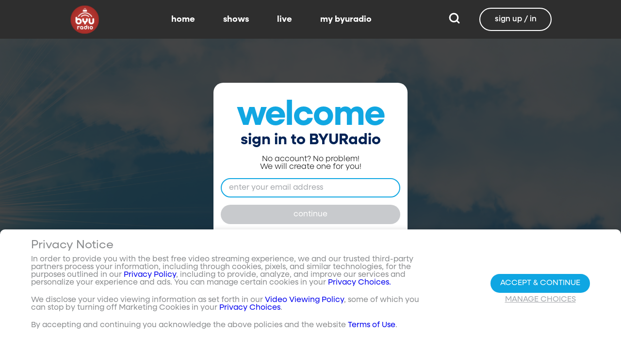

--- FILE ---
content_type: text/css; charset=utf-8
request_url: https://www.byuradio.org/_nuxt/cardRenderer.BaLWullQ.css
body_size: 2519
content:
.line-clamp-1[data-v-a1d137b8]{-webkit-line-clamp:1;line-clamp:1}.line-clamp-1[data-v-a1d137b8],.line-clamp-2[data-v-a1d137b8]{display:-webkit-box;-webkit-box-orient:vertical;overflow:hidden}.line-clamp-2[data-v-a1d137b8]{-webkit-line-clamp:2;line-clamp:2}.line-clamp-3[data-v-a1d137b8]{-webkit-line-clamp:3;line-clamp:3}.line-clamp-3[data-v-a1d137b8],.line-clamp-4[data-v-a1d137b8]{display:-webkit-box;-webkit-box-orient:vertical;overflow:hidden}.line-clamp-4[data-v-a1d137b8]{-webkit-line-clamp:4;line-clamp:4}.line-clamp-5[data-v-a1d137b8]{-webkit-line-clamp:5;line-clamp:5;display:-webkit-box;-webkit-box-orient:vertical;overflow:hidden}.text-renderer[data-v-a1d137b8]{align-items:center;color:#fff;display:flex}.rating-box[data-v-a1d137b8]{border:.1rem solid;line-height:1;margin-top:-.1rem;padding:.2rem .2rem .1rem;text-wrap:nowrap}.with-margin[data-v-a1d137b8]{margin-right:.5rem}.icon[data-v-a1d137b8]{height:1.8rem;margin:0;width:1.8rem}.date-countdown[data-v-a1d137b8]{margin-left:-.4rem}.loading-spinner[data-v-a1d137b8]{animation:load8-a1d137b8 1.1s linear infinite}@keyframes load8-a1d137b8{0%{transform:rotate(0)}to{transform:rotate(1turn)}}[data-v-fb295bb5]:root{--dark:#222;--dark-secondary:#2e2e2e;--white:#fff;--red:#ff0e0e;--black:#0a0a0a}.modal__container[data-v-fb295bb5]{background-color:#000;border-radius:10px;box-shadow:0 5px 20px #00000080;height:100vh}.modal__header[data-v-fb295bb5]{align-items:center;display:flex;justify-content:right;padding:15px 30px}.modal__title[data-v-fb295bb5]{color:#fff;font-size:20px;justify-content:center;line-height:24px;margin-bottom:15px;text-transform:capitalize}.modal__modal__primary-info[data-v-fb295bb5]{font-size:16px;line-height:20px}.modal__body[data-v-fb295bb5]{align-items:center;display:flex;flex-direction:column;margin-bottom:20px;padding:0 30px;text-align:center}.modal__image[data-v-fb295bb5]{margin-bottom:20px;max-width:300px}.modal .actions[data-v-fb295bb5]{align-items:center;color:#fff;font-size:16px;font-weight:300;margin-bottom:25px;text-align:center}.modal__buttons[data-v-fb295bb5]{display:flex;flex-wrap:wrap;gap:5px;justify-content:center;padding:0 30px 30px}[data-v-fda91be0]:root{--dark:#222;--dark-secondary:#2e2e2e;--white:#fff;--red:#ff0e0e;--black:#0a0a0a}.inline-wrapper[data-v-fda91be0]{background:linear-gradient(0deg,#000,transparent);display:inline-block;padding:12% 0;position:absolute;top:0}.bars[data-v-fda91be0],.inline-wrapper[data-v-fda91be0]{height:100%;width:100%}.bars[data-v-fda91be0]{align-items:center;background:none;display:flex;flex-flow:row nowrap;justify-content:space-evenly;padding:0 20%}.bar[data-v-fda91be0]{background:#fff;height:0;margin:0 .8px;width:1.8px}.animation[data-v-fda91be0]{animation:sound-fda91be0 0s linear -.8s infinite alternate}.inline-wrapper-tv[data-v-fda91be0]{background:#0009;display:inline-block;height:100%;padding:0;position:absolute;top:0;width:100%}.inline-wrapper-tv .now-playing[data-v-fda91be0]{align-items:center;display:flex;flex-flow:column;height:100%;justify-content:center;width:100%}.inline-wrapper-tv .now-playing .now-playing__logo[data-v-fda91be0]{max-height:300px;max-width:300px}@media screen and (max-width:750px){.inline-wrapper-tv .now-playing .now-playing__logo[data-v-fda91be0]{max-height:150px;max-width:150px}}@media screen and (max-width:950px){.inline-wrapper-tv .now-playing .now-playing__logo[data-v-fda91be0]{max-height:200px;max-width:200px}}@media screen and (max-width:700px){.inline-wrapper-tv .now-playing .now-playing__logo[data-v-fda91be0]{max-height:150px;max-width:150px}}@media screen and (max-width:400px){.inline-wrapper-tv .now-playing .now-playing__logo[data-v-fda91be0]{max-height:100px;max-width:100px}}.inline-wrapper-tv .now-playing .now-playing__text[data-v-fda91be0]{color:#fff;font-size:2rem;font-weight:700;letter-spacing:.2rem;padding-bottom:5%;text-transform:uppercase}@media (min-width:1024px){.inline-wrapper-tv .now-playing .now-playing__text[data-v-fda91be0]{font-size:2.5rem}}@media (min-width:1280px){.inline-wrapper-tv .now-playing .now-playing__text[data-v-fda91be0]{font-size:3rem}}@media screen and (max-width:750px){.inline-wrapper-tv .now-playing .now-playing__text[data-v-fda91be0]{font-size:1rem}}@keyframes sound-fda91be0{0%{height:3px;opacity:.3}to{height:100%;opacity:1}}:root{--dark:#222;--dark-secondary:#2e2e2e;--white:#fff;--red:#ff0e0e;--black:#0a0a0a}.schedule .main-container .image-container{aspect-ratio:1/1}.schedule-card{padding:0;position:relative;width:91.66666674%}.schedule-card__line{background-color:#3e3e3e;height:calc(100% - 20px);left:5px;position:absolute;top:50px;width:1px}.schedule-card__line:after{background-color:#3e3e3e;border-radius:50%;content:"";display:block;height:.5rem;position:absolute;right:-4px;top:-14px;width:.5rem}.schedule-card__line--on-air:after{background-color:#e40000;transform:scale(1.5)}.schedule-card:last-child .schedule-card__line{height:calc(100% - 5px)}.schedule-card__time{color:#fff;font-size:2rem;font-weight:900;letter-spacing:-1px;line-height:2.625rem}.schedule-card__content{display:flex}.schedule-card__column{padding:1.25rem 0}.schedule-card__column--left{flex-direction:column;min-width:12.5rem;padding-left:1.25rem}.schedule-card__column--left-no-pl{padding-left:0}.schedule-card__column--right{border-bottom:1px solid #3e3e3e;cursor:pointer;display:flex;position:relative;width:100%}@media screen and (max-width:1023px){.schedule-card__column--left{min-width:8.75rem}.schedule-card__time{font-size:1.5rem}}@media screen and (((max-width:511px) and (orientation:portrait)) or ((max-height:511px) and (orientation:landscape))){.schedule-card__time{font-size:.875rem;font-weight:900;letter-spacing:-.5px;line-height:1rem;margin-left:.3125rem;margin-top:.5rem;width:1.875rem}.schedule-card__line{left:-6px;top:34px}.schedule-card__line:after{height:.375rem;right:-2px;top:-12px;width:.375rem}.schedule-card__column{padding:.625rem 0}.schedule-card__column--left{min-width:2.875rem;padding-left:0}}[data-v-1751ee7e]:root{--dark:#222;--dark-secondary:#2e2e2e;--white:#fff;--red:#ff0e0e;--black:#0a0a0a}.banner-card-container[data-v-1751ee7e]{aspect-ratio:var(--aspect-ratio);position:relative;width:100%}@media screen and (((max-width:1023px) and (orientation:portrait))){.banner-card-container[data-v-1751ee7e]{aspect-ratio:var(--mobile-aspect-ratio)}}.content-image[data-v-1751ee7e]{border-radius:10px;display:block;overflow:hidden;position:absolute;top:0;width:100%}.info-container[data-v-1751ee7e]{align-items:center;display:flex;flex-direction:column;height:100%;justify-content:center;padding:30px;position:absolute;text-align:center;width:100%}.info-container.top--justify-left[data-v-1751ee7e]{align-items:start;justify-content:flex-start;text-align:left}.info-container.bottom--justify-left[data-v-1751ee7e]{align-items:start;justify-content:flex-end;text-align:left}.info-container.center--justify-left[data-v-1751ee7e]{align-items:start;justify-content:center;text-align:left}.info-container.top--center[data-v-1751ee7e]{justify-content:flex-start;text-align:center}.info-container.bottom--center[data-v-1751ee7e]{justify-content:flex-end;text-align:center}.info-container.center--center[data-v-1751ee7e]{align-items:center;justify-content:center;text-align:center}.info-container.top--justify-right[data-v-1751ee7e]{align-items:flex-end;justify-content:flex-start;text-align:right}.info-container.center--justify-right[data-v-1751ee7e]{align-items:flex-end;justify-content:center;text-align:right}.info-container.bottom--justify-right[data-v-1751ee7e]{align-items:flex-end;justify-content:flex-end;text-align:right}.info-container .primary-title[data-v-1751ee7e]{font-size:64px;line-height:74px}.info-container .primary-info[data-v-1751ee7e],.info-container .primary-title[data-v-1751ee7e]{font-weight:700;margin-bottom:1.25rem;text-shadow:0 0 12px rgba(0,0,0,.6)}.info-container .primary-info[data-v-1751ee7e]{font-size:200%}@media screen and (((max-width:511px) and (orientation:portrait)) or ((max-height:511px) and (orientation:landscape))){.info-container .primary-title[data-v-1751ee7e]{font-size:28px;line-height:36px}.info-container .primary-info[data-v-1751ee7e]{font-size:16px;font-weight:700;line-height:18px}}@media screen and (min-width:512px) and (max-width:1216px){.info-container .primary-title[data-v-1751ee7e]{font-size:48px;line-height:60px;margin-bottom:4px}.info-container .primary-info[data-v-1751ee7e]{font-size:24px;font-weight:700;line-height:32px;margin-bottom:8px}}.info-container .label-group-primary[data-v-1751ee7e]{margin-bottom:13px}.info-container .label-group-primary[data-v-1751ee7e] .label{font-size:14px;padding-top:8px}@media screen and (((max-width:511px) and (orientation:portrait)) or ((max-height:511px) and (orientation:landscape))){.info-container .label-group-primary[data-v-1751ee7e] .label{font-size:11px;padding-top:6px}}.info-container .button-group-positioned[data-v-1751ee7e] .button{font-size:24px;padding:5px 24px}@media screen and (((max-width:511px) and (orientation:portrait)) or ((max-height:511px) and (orientation:landscape))){.info-container .button-group-positioned[data-v-1751ee7e] .button{font-size:16px}}.skeleton-image[data-v-1751ee7e]{aspect-ratio:32/9;width:100%}@media screen and (((max-width:1023px) and (orientation:portrait))){.skeleton-image[data-v-1751ee7e]{aspect-ratio:4/3}}.skeleton-line[data-v-1751ee7e]{margin-bottom:.125rem;margin-top:.75rem}[data-v-bfd872e2]:root{--dark:#222;--dark-secondary:#2e2e2e;--white:#fff;--red:#ff0e0e;--black:#0a0a0a}.card-renderer-container[data-v-bfd872e2]{--cards-per-row:1;--hover-background:transparent;--hover-border-color:#11a7e2;--border-width:3px;--max-width:600px;--card-inline-margin:15px;--card-block-margin:0}.card-renderer-container.day[data-v-bfd872e2]{--max-width:100%;--cards-per-row:7}.card-renderer-container.day[data-v-bfd872e2],.card-renderer-container.schedule[data-v-bfd872e2]{--card-inline-margin:0px;--hover-border-color:transparent}.card-renderer-container.detail[data-v-bfd872e2]{--max-width:900px;--hover-height-offset:-10px;--cards-per-row:1}@container (min-width: 900px){.card-renderer-container.detail[data-v-bfd872e2]{--cards-per-row:2}}@container (min-width: 1600px){.card-renderer-container.detail[data-v-bfd872e2]{--cards-per-row:3}}@container (min-width: 2300px){.card-renderer-container.detail[data-v-bfd872e2]{--cards-per-row:4}}@container (min-width: 3000px){.card-renderer-container.detail[data-v-bfd872e2]{--cards-per-row:5}}@media screen and (max-width:1023px){.card-renderer-container.detail[data-v-bfd872e2]{--cards-per-row:1.5;--card-inline-margin:7.5px}@container (max-width: 650px){.card-renderer-container.detail[data-v-bfd872e2]{--cards-per-row:1.1}}}.card-renderer-container.banner[data-v-bfd872e2]{--max-width:100%;--card-inline-margin:0;--card-block-margin:0;--hover-border-color:transparent;--border-width:0}.card-renderer-container.image-only[data-v-bfd872e2],.card-renderer-container.minimal[data-v-bfd872e2]{--max-width:400px;--hover-background:#11a7e2;--cards-per-row:2}@container list (min-width: 800px){.card-renderer-container.image-only[data-v-bfd872e2],.card-renderer-container.minimal[data-v-bfd872e2]{--cards-per-row:3}}@container list (min-width: 1100px){.card-renderer-container.image-only[data-v-bfd872e2],.card-renderer-container.minimal[data-v-bfd872e2]{--cards-per-row:4}}@container list (min-width: 1400px){.card-renderer-container.image-only[data-v-bfd872e2],.card-renderer-container.minimal[data-v-bfd872e2]{--cards-per-row:5}}@container list (min-width: 1700px){.card-renderer-container.image-only[data-v-bfd872e2],.card-renderer-container.minimal[data-v-bfd872e2]{--cards-per-row:6}}@container list (min-width: 2000px){.card-renderer-container.image-only[data-v-bfd872e2],.card-renderer-container.minimal[data-v-bfd872e2]{--cards-per-row:7}}@container list (min-width: 2300px){.card-renderer-container.image-only[data-v-bfd872e2],.card-renderer-container.minimal[data-v-bfd872e2]{--cards-per-row:8}}@container list (min-width: 2600px){.card-renderer-container.image-only[data-v-bfd872e2],.card-renderer-container.minimal[data-v-bfd872e2]{--cards-per-row:9}}@container list (min-width: 2900px){.card-renderer-container.image-only[data-v-bfd872e2],.card-renderer-container.minimal[data-v-bfd872e2]{--cards-per-row:10}}@container list (min-width: 800px){.card-renderer-container.image-only.is-badge-image[data-v-bfd872e2],.card-renderer-container.minimal.is-badge-image[data-v-bfd872e2]{--cards-per-row:5}}@container list (min-width: 1024px){.card-renderer-container.image-only.is-badge-image[data-v-bfd872e2],.card-renderer-container.minimal.is-badge-image[data-v-bfd872e2]{--cards-per-row:6}}@container list (min-width: 1200px){.card-renderer-container.image-only.is-badge-image[data-v-bfd872e2],.card-renderer-container.minimal.is-badge-image[data-v-bfd872e2]{--cards-per-row:7}}@container list (min-width: 1400px){.card-renderer-container.image-only.is-badge-image[data-v-bfd872e2],.card-renderer-container.minimal.is-badge-image[data-v-bfd872e2]{--cards-per-row:8}}@container list (min-width: 1600px){.card-renderer-container.image-only.is-badge-image[data-v-bfd872e2],.card-renderer-container.minimal.is-badge-image[data-v-bfd872e2]{--cards-per-row:9}}@container list (min-width: 1800px){.card-renderer-container.image-only.is-badge-image[data-v-bfd872e2],.card-renderer-container.minimal.is-badge-image[data-v-bfd872e2]{--cards-per-row:10}}.card-renderer-container.minimal[data-v-bfd872e2]{--hover-height-offset:-50px}.card-renderer-container.image-only[data-v-bfd872e2]{--hover-height-offset:-90px}@media screen and (((max-width:1023px) and (orientation:portrait))){.card-renderer-container.day[data-v-bfd872e2]{--cards-per-row:0}.card-renderer-container.minimal[data-v-bfd872e2]{--card-block-margin:0 15px;--card-inline-margin:15px 0;--cards-per-row:1.2}.card-renderer-container.minimal.minimal[data-v-bfd872e2]{--card-width:270px}.card-renderer-container.image-only[data-v-bfd872e2],.card-renderer-container.image-only.is-badge-image[data-v-bfd872e2]{--card-inline-margin:2px}@container list (max-width: 379px){.card-renderer-container.image-only[data-v-bfd872e2],.card-renderer-container.image-only.is-badge-image[data-v-bfd872e2]{--cards-per-row:2.5}}@container list (min-width: 380px){.card-renderer-container.image-only[data-v-bfd872e2],.card-renderer-container.image-only.is-badge-image[data-v-bfd872e2]{--cards-per-row:3.5}}@container list (min-width: 640px){.card-renderer-container.image-only[data-v-bfd872e2],.card-renderer-container.image-only.is-badge-image[data-v-bfd872e2]{--cards-per-row:4.5}}@container list (min-width: 760px){.card-renderer-container.image-only[data-v-bfd872e2],.card-renderer-container.image-only.is-badge-image[data-v-bfd872e2]{--cards-per-row:5.5}}}@media screen and (((min-width:512px) and (max-width:1023px) and (orientation:portrait)) or ((min-height:512px) and (max-height:1023px) and (orientation:landscape))){.card-renderer-container.day[data-v-bfd872e2]{--cards-per-row:6}}.card-renderer-container.fill-row[data-v-bfd872e2]{--cards-per-row:1}.card-renderer-container.fill-row[data-v-bfd872e2]:not(.max-width){--max-width:100%}@media screen and (((max-width:1023px) and (orientation:portrait))){.grid-container .card-renderer-container.image-only[data-v-bfd872e2]{--card-inline-margin:2px}@container list (max-width: 379px){.grid-container .card-renderer-container.image-only[data-v-bfd872e2]{--cards-per-row:2}}@container list (min-width: 380px){.grid-container .card-renderer-container.image-only[data-v-bfd872e2]{--cards-per-row:3}}@container list (min-width: 640px){.grid-container .card-renderer-container.image-only[data-v-bfd872e2]{--cards-per-row:4}}@container list (min-width: 760px){.grid-container .card-renderer-container.image-only[data-v-bfd872e2]{--cards-per-row:5}}}.card-renderer-container[data-v-bfd872e2]{--card-width:calc(100%/var(--cards-per-row) - var(--card-inline-margin)*2);cursor:pointer;display:flex;flex:none;flex-direction:column;margin:var(--card-block-margin) var(--card-inline-margin);max-width:var(--max-width);pointer-events:all;width:var(--card-width)}.card-renderer-container.max-width[data-v-bfd872e2]{width:var(--max-width)}@media screen and (((max-width:511px) and (orientation:portrait)) or ((max-height:511px) and (orientation:landscape))){.card-renderer-container.day[data-v-bfd872e2]{max-width:none;width:auto}}.card-renderer-container .schedule-time[data-v-bfd872e2]{margin-top:30px;position:relative}.card-renderer-container .schedule-time .schedule-dot-line[data-v-bfd872e2]{background-color:#3e3e3e;height:18px;margin-bottom:-1px;margin-left:7px;position:relative;width:1px}.card-renderer-container .schedule-time .schedule-dot-line[data-v-bfd872e2]:after{background-color:#3e3e3e;border-radius:50%;content:"";height:.5rem;position:absolute;right:-4px;top:-12px;transform:scale(1.3);width:.5rem}.card-renderer-container .schedule-time .schedule-dot-line.schedule-on-air[data-v-bfd872e2]:after{background-color:#e40000}.card-renderer-container .schedule-time .schedule-display-time[data-v-bfd872e2]{color:#fff;font-size:1.25rem;font-weight:900;left:20px;letter-spacing:-1px;position:absolute;top:-19px}.card-renderer-container .card-renderer[data-v-bfd872e2]{border:var(--border-width) solid transparent;border-radius:10px;height:100%;width:100%}.card-renderer-container .card-renderer.hovering[data-v-bfd872e2],.card-renderer-container .card-renderer[data-v-bfd872e2]:hover{background-color:var(--hover-background);border:solid var(--border-width) var(--hover-border-color)}@media screen and (((max-width:511px) and (orientation:portrait)) or ((max-height:511px) and (orientation:landscape))){.card-renderer-container .card-renderer.hovering[data-v-bfd872e2],.card-renderer-container .card-renderer[data-v-bfd872e2]:hover{background-color:transparent;border:var(--border-width) solid transparent}}.hover-container[data-v-bfd872e2]{--border-width:3px;--hover-background:#11a7e2;--hover-card-width:calc(var(--card-width)*1.2);background-color:var(--hover-background);border:var(--border-width) solid #11a7e2;border-radius:10px;left:calc(var(--card-x) + (var(--card-width) - var(--hover-card-width))/2);pointer-events:auto;position:absolute;top:var(--hover-card-y,calc(var(--card-y) - var(--card-height)*.1));width:var(--hover-card-width);z-index:3}.hover-container.is-badge-image[data-v-bfd872e2]{--hover-card-width:300px}.hover-container.detail[data-v-bfd872e2]{--hover-background:transparent}.hover-enter-active[data-v-bfd872e2]{transition:transform .3s ease-in-out,opacity .2s ease-in-out}.hover-leave-active[data-v-bfd872e2]{transition:transform .2s ease-in-out,opacity .2s ease-in-out}.hover-enter-from[data-v-bfd872e2],.hover-leave-to[data-v-bfd872e2]{opacity:0;transform:scale(.5)}


--- FILE ---
content_type: text/javascript; charset=utf-8
request_url: https://www.byuradio.org/_nuxt/CbPfzCvu.js
body_size: 5399
content:
import{c as F,_ as L}from"./D0FXA09S.js";import{u as B,l as z}from"./DLbqJMpP.js";import{_ as U,O as A,P as N,a5 as O,i as v,o as a,Q as c,c as m,V as g,S as w,a as o,d as n,Y as b,bs as E,b as h,aj as x,ac as I,ab as _,bt as K,U as P,a7 as q,W as j,aa as S,b3 as R,e as M,a4 as D,ae as H,g as Y,aN as W,R as Z}from"./BUwL3YtV.js";import{_ as T}from"./CezJFhS6.js";import{a as J}from"./DYkiybA3.js";import{V as Q}from"./CyFpZJJM.js";import{C as G}from"./BdDLXj8g.js";const X={key:0,class:"about-info"},$={class:"about-item"},ee={class:"highlight",href:"/terms"},se={class:"about-item"},te={class:"highlight",href:"/privacy"},ie={class:"about-item"},oe={class:"about-item"},ae={class:"highlight"},le={class:"about-item"},ne={class:"highlight",href:"/contact"},re={class:"about-item"},ue=["href"],de={class:"about-item"},ce={class:"highlight"},me={__name:"aboutModal",props:{isActive:{type:Boolean,default:!1}},emits:["update:isActive"],setup(i,{emit:e}){const u=i,r=e,s=A(!1),t=A(0),y=A(null),{supportCode:d,fetchSupportCode:C}=B(),p=N(()=>window.location.hostname);O(()=>u.isActive,V=>{V&&(s.value=!1,t.value=0,y.value&&clearTimeout(y.value),C())});function k(){t.value++,t.value>=5&&(s.value=!0),y.value&&clearTimeout(y.value),y.value=window.setTimeout(()=>{t.value=0},2e3)}return(V,f)=>(a(),v(F,{active:i.isActive,"on-cancel":()=>r("update:isActive",!1),"can-cancel":["escape","outside"],class:"about-modal"},{default:c(()=>[w(s)?g("",!0):(a(),m("div",X,[o("p",$,[f[1]||(f[1]=n(" Terms of Use: ")),o("a",ee,b(w(p))+"/terms",1)]),o("p",se,[f[2]||(f[2]=n(" Privacy Policy: ")),o("a",te,b(w(p))+"/privacy",1)]),o("p",ie,[f[3]||(f[3]=n(" Client Version: ")),o("span",{class:"highlight",onClick:f[0]||(f[0]=l=>k())},b(V.$config.public.clientVersion),1)]),o("p",oe,[f[4]||(f[4]=n(" API Version: ")),o("span",ae,b(V.$config.public.version),1)]),o("p",le,[f[5]||(f[5]=n(" Support: ")),o("a",ne,b(w(p))+"/contact",1)]),o("p",re,[f[6]||(f[6]=n(" Contact: ")),o("a",{class:"highlight",href:`https://byu.az1.qualtrics.com/jfe/form/SV_7WB1pziHUDKbVFc?support_code=${w(d)}`,target:"_blank"},"Feedback Survey",8,ue)]),o("p",de,[f[7]||(f[7]=n(" Support Code: ")),o("span",ce,b(w(d)||"Loading..."),1)])])),w(s)?(a(),v(z,{key:1,"is-active":w(s),"on-cancel":()=>r("update:isActive",!1)},null,8,["is-active","on-cancel"])):g("",!0)]),_:1},8,["active","on-cancel"]))}},pe=U(me,[["__scopeId","data-v-3d1aa16b"]]),he={components:{Svgo:T},props:{modelValue:{type:Boolean,default:!1},label:{type:String,default:""},required:{type:Boolean,default:!1},highlightErrors:{type:Boolean,default:!1}},emits:["update:modelValue","update:isValid","update:error","focus"],data(){return{hasBeenFocused:!1}},computed:{error(){const i=this.required&&!this.modelValue?`${this.label||"This field"} must be checked`:"";return this.$emit("update:isValid",!i),this.$emit("update:error",i),i},showError(){return this.error&&(this.hasBeenFocused||this.highlightErrors)}},methods:{toggleValue(){this.$emit("update:modelValue",!this.modelValue)},handleFocus(i){this.hasBeenFocused=!0,this.$emit("focus",i)}}},ge=["label"],fe={class:"checkbox"};function be(i,e,u,r,s,t){const y=T;return a(),m("div",{class:"checkbox-container",label:u.label},[o("div",fe,[u.modelValue?(a(),m("div",{key:0,class:"modelValue",tabindex:"0",onClick:e[0]||(e[0]=(...d)=>t.toggleValue&&t.toggleValue(...d)),onKeypress:[e[1]||(e[1]=E((...d)=>t.toggleValue&&t.toggleValue(...d),["enter"])),e[2]||(e[2]=E((...d)=>t.toggleValue&&t.toggleValue(...d),["space"]))],onFocus:e[3]||(e[3]=(...d)=>t.handleFocus&&t.handleFocus(...d))},[o("div",null,[h(y,{icon:"checkmark-rounded",class:"checkmark",alt:"checkmark"})])],32)):(a(),m("div",{key:1,class:x([t.showError?"prevent-mark":"devalue"]),tabindex:"0",onClick:e[4]||(e[4]=(...d)=>t.toggleValue&&t.toggleValue(...d)),onKeypress:[e[5]||(e[5]=E((...d)=>t.toggleValue&&t.toggleValue(...d),["enter"])),e[6]||(e[6]=E((...d)=>t.toggleValue&&t.toggleValue(...d),["space"]))],onFocus:e[7]||(e[7]=(...d)=>t.handleFocus&&t.handleFocus(...d))},null,34))]),o("div",{class:x([t.showError?"prevent-text":"checkbox-text"])},[I(i.$slots,"default",{},void 0,!0)],2)],8,ge)}const ye=U(he,[["render",be],["__scopeId","data-v-8e1cc745"]]),ve={name:"SignIn",components:{Svgo:T,accountForm:J,ValidatedField:Q,customButton:G,ValidatedCheckbox:ye,Spinner:L},emits:["signin-success"],setup(){const i=M(),e=D(),u=H();return{applicationStore:i,userStore:e,apiStore:u}},data(){return{email:"",password:"",code:"",firstName:"",lastName:"",messageObj:{},validEmail:!1,validPassword:!1,submitFailed:!1,step:"email",useCode:!1,usePassword:!1,subscription:!0,manualAllowEmailPersonalization:!1,agreeTerms:!1,isValidTerms:!1,accountExists:!1,otpOnly:!1,userUpdated:!1,authKeydownListener:null,focusedAuthButton:"otp"}},computed:{titleText(){return"welcome"},signInMessage(){return`sign in to ${this.$config.public.property==="byutv"?"BYUtv":"BYURadio"}`},buttonText(){return"continue"},actionText(){return this.step==="auth"?this.useCode?"Check your email for a code to enter":this.usePassword?"Enter your password":"How would you like to sign in?":this.step==="privacy-update"?"We've updated our privacy policy and wanted to confirm your choices.":`Create your FREE ${this.$config.public.property==="byutv"?"BYUtv":"BYURadio"} account`},submitText(){return"sign in"},validSignup(){return(!!this.firstName||!!this.lastName)&&this.isValidTerms},validCode(){return this.code.length===6},inUS(){return this.apiStore.location==="us"},allowEmailPersonalization(){return this.subscription&&(this.manualAllowEmailPersonalization||this.inUS)},bothNamesEmpty(){return!this.firstName&&!this.lastName}},watch:{manualAllowEmailPersonalization(i){i&&(this.subscription=!0)},subscription(i){i||(this.manualAllowEmailPersonalization=!1)},step(i){i==="auth"?this.$nextTick(()=>{this.addAuthKeydownListener()}):this.removeAuthKeydownListener()}},async mounted(){const i=/(?:signin|authorize)\?code=[A-Za-z0-9-]+\.[A-Za-z0-9-]+\.[A-Za-z0-9-_]+(&next=\S{3,50})?/;if((this._.provides[S]||this.$route).fullPath.match(i)){const e=(this._.provides[S]||this.$route).query.code;try{const{accessToken:u,refreshToken:r}=await this.userStore.confirmUserByMagicLinkCode(e),s=this.$decodeJwtToken(u);this.apiStore.saveTokens({refreshToken:r,accessToken:u}),this.userStore.getUserById(s.user_id);const t=(this._.provides[S]||this.$route).query.next||this.applicationStore.homePage.url;this.$router.push(t)}catch(u){console.error("error confirming user by magic link code",u),this.$router.push("/magic-link-expired")}}(this._.provides[S]||this.$route).query.username&&(this._.provides[S]||this.$route).query.password&&(this.email=decodeURIComponent((this._.provides[S]||this.$route).query.username),this.password=decodeURIComponent((this._.provides[S]||this.$route).query.password),this.signin())},beforeUnmount(){this.removeAuthKeydownListener()},methods:{async checkAccountExists(){if(this.validEmail)try{const{registered:i,otpOnly:e,subscription:u,allowEmailPersonalization:r,datePersonalizedEmailsValueSet:s}=await this.userStore.checkUserExists(this.email);i?(this.accountExists=!0,this.subscription=u,this.manualAllowEmailPersonalization=r,e&&(this.otpOnly=!0,this.beginCodeLogin()),s?this.step="auth":(this.subscription=this.inUS,this.manualAllowEmailPersonalization=this.inUS,this.step="privacy-update")):(this.otpOnly=!0,this.step="register")}catch(i){i.statusCode===429?this.step="locked":this.messageObj={type:"is-danger",hasIcon:!0,message:i.message||"Error checking account",autoClose:!0}}},privacyUpdateSubmitted(){this.step="auth",this.userUpdated=!0},async updatePrivacyPreferences(){try{await this.userStore.updateUser({subscription:this.subscription,allowEmailPersonalization:this.allowEmailPersonalization})}catch(i){this.messageObj={type:"is-danger",message:i.message||"Error updating your account."}}},back(){this.step="email",this.useCode=!1,this.usePassword=!1},async beginCodeLogin(){this.useCode=!0,this.usePassword=!1,this.password="",this.accountExists||(this.otpOnly=!0,await this.createAccount()),await this.userStore.sendOtp(this.email)},beginPasswordLogin(){this.useCode=!1,this.usePassword=!0,this.code=""},validateAccountCreation(){this.isValidTerms=this.agreeTerms,this.validSignup?(this.beginCodeLogin(),this.step="auth"):this.submitFailed=!0},async createAccount(){if(this.validSignup)try{const i={email:this.email,firstName:this.firstName,lastName:this.lastName,subscription:this.subscription,allowEmailPersonalization:this.allowEmailPersonalization,verifyThirteen:this.agreeTerms};this.useCode?i.sendOtp=!0:this.usePassword&&(i.password=this.password),await this.userStore.createUser(i,!1)}catch(i){console.error("Error creating account:",i),this.messageObj={type:"is-danger",hasIcon:!0,message:i.message||"Error creating account",autoClose:!0}}},async signin(){if(this.validate())try{this.applicationStore.actionLoading=!0,!this.accountExists&&this.usePassword&&await this.createAccount(),this.useCode?await this.userStore.loginWithOtpCode(this.code):await this.userStore.login({email:this.email,password:this.password}),this.applicationStore.actionLoading=!1,this.$emit("signin-success"),this.userUpdated&&await this.updatePrivacyPreferences()}catch(i){console.error("Error signing in:",i),this.messageObj={type:"is-danger",hasIcon:!0,message:i.message||`Incorrect ${this.useCode?"code":"password"}`,autoClose:!0}}finally{this.applicationStore.actionLoading=!1}},async resendCode(){this.email||(this.email=(this._.provides[S]||this.$route).query.email),await this.beginCodeLogin(),R().showToast({message:"Code resent"})},otpOptionFocusHandler(){this.focusedAuthButton="otp"},passwordOptionFocusHandler(){this.focusedAuthButton="password"},addAuthKeydownListener(){this.removeAuthKeydownListener(),this.authKeydownListener=i=>{this.step==="auth"&&(!this.useCode&&!this.usePassword?(i.key==="ArrowDown"||i.key==="ArrowUp")&&(i.preventDefault(),this.toggleAuthFocus()):i.key==="Escape"&&(i.preventDefault(),this.useCode=!1,this.usePassword=!1,this.$nextTick(()=>{this.toggleAuthFocus()})))},document.addEventListener("keydown",this.authKeydownListener),this.$nextTick(()=>{this.toggleAuthFocus()})},removeAuthKeydownListener(){this.authKeydownListener&&(document.removeEventListener("keydown",this.authKeydownListener),this.authKeydownListener=null)},toggleAuthFocus(){var r,s;const i=document.activeElement,e=((r=this.$refs.codeOptionButton)==null?void 0:r.$el)||this.$refs.codeOptionButton,u=((s=this.$refs.passwordOptionButton)==null?void 0:s.$el)||this.$refs.passwordOptionButton;i===e&&u?u.focus():i===u&&e||e?e.focus():u&&u.focus()},validate(){return this.validEmail&&(this.validCode||this.validPassword)}}},we={key:0,class:"loading-overlay"},ke={class:"form-header"},Ve={class:"email"},Ce={key:0,class:"action-text"},Se={key:0},xe={key:1},Pe={class:"name-container"},_e={key:0,class:"name-error"},Ee={class:"checkbox-container"},Ae={key:2},Ue={class:"checkbox-container"},Te={key:3,class:"auth-container"},Fe={key:3,class:"divider"},Le={key:4,class:"locked"},Be={key:0,class:"links"},ze={key:1,class:"links"},Ne={key:2,class:"additional-help"},Oe={key:3,class:"additional-help"};function Ie(i,e,u,r,s,t){const y=_("Spinner"),d=T,C=_("ValidatedField"),p=_("custom-button"),k=_("ValidatedCheckbox"),V=q,f=_("account-form");return a(),m(j,null,[r.applicationStore.actionLoading?(a(),m("div",we,[h(y,{class:"spinner"})])):g("",!0),h(f,{title:t.titleText,subtitle:t.signInMessage,submit:t.signin,"message-obj":s.messageObj,"large-title":!0},K({fields:c(()=>[s.step==="email"?(a(),m("div",Se,[e[16]||(e[16]=o("div",{class:"info-text"},[o("p",null,"No account? No problem!"),o("p",null,"We will create one for you!")],-1)),h(C,{id:"signin-email",modelValue:s.email,"onUpdate:modelValue":e[1]||(e[1]=l=>s.email=l),"is-valid":s.validEmail,"onUpdate:isValid":e[2]||(e[2]=l=>s.validEmail=l),class:"field","field-type":"email",label:"Email","use-floating-label":"",placeholder:"enter your email address",autocomplete:"email",arialabel:"Enter your email",autofocus:"autofocus",loading:r.applicationStore.actionLoading},null,8,["modelValue","is-valid","loading"]),h(p,{id:"sign-in-submit",class:x(s.validEmail?"is-secondary":"is-disabled"),disabled:!s.validEmail,"native-type":"submit",expanded:"",rounded:"",focused:s.validEmail,loading:r.applicationStore.actionLoading,onClick:P(t.checkAccountExists,["prevent"])},{default:c(()=>[n(b(t.buttonText),1)]),_:1},8,["class","disabled","focused","loading","onClick"])])):s.step==="register"?(a(),m("div",xe,[o("div",Pe,[h(C,{modelValue:s.firstName,"onUpdate:modelValue":e[3]||(e[3]=l=>s.firstName=l),class:"field","field-type":"text",label:"First Name",placeholder:"enter first name","aria-label":"Enter your first name","use-floating-label":"",autofocus:"autofocus","highlight-errors":s.submitFailed,loading:r.applicationStore.actionLoading},null,8,["modelValue","highlight-errors","loading"]),h(C,{modelValue:s.lastName,"onUpdate:modelValue":e[4]||(e[4]=l=>s.lastName=l),class:"field","field-type":"text",label:"Last Name",placeholder:"enter last name","aria-label":"Enter your last name","use-floating-label":"","highlight-errors":s.submitFailed,loading:r.applicationStore.actionLoading},null,8,["modelValue","highlight-errors","loading"])]),s.submitFailed&&t.bothNamesEmpty?(a(),m("div",_e," Please enter either a first or last name. ")):g("",!0),o("div",Ee,[h(k,{modelValue:s.subscription,"onUpdate:modelValue":e[5]||(e[5]=l=>s.subscription=l),name:"subscription",label:"Subscribe to emails",required:s.manualAllowEmailPersonalization,"highlight-errors":s.submitFailed},{default:c(()=>e[17]||(e[17]=[n(' Send me "VIP Notifications" with the latest news about shows and exclusive content! ')])),_:1},8,["modelValue","required","highlight-errors"]),t.inUS?g("",!0):(a(),v(k,{key:0,modelValue:s.manualAllowEmailPersonalization,"onUpdate:modelValue":e[6]||(e[6]=l=>s.manualAllowEmailPersonalization=l),class:"nested-checkbox",name:"email-personalization",label:"Allow email personalization"},{default:c(()=>e[18]||(e[18]=[n(" Please personalize my emails and online recommendations. I consent to the processing of my data for this purpose. ")])),_:1},8,["modelValue"])),h(k,{id:"terms-checkbox",modelValue:s.agreeTerms,"onUpdate:modelValue":e[7]||(e[7]=l=>s.agreeTerms=l),"is-valid":s.isValidTerms,"onUpdate:isValid":e[8]||(e[8]=l=>s.isValidTerms=l),required:"",name:"terms",label:"Agreement to terms","highlight-errors":s.submitFailed},{default:c(()=>e[19]||(e[19]=[n(" I agree to Terms of Use and Privacy Policy and certify that I am 13+ years old. ")])),_:1},8,["modelValue","is-valid","highlight-errors"])]),h(p,{id:"sign-up-submit",class:x(t.validSignup?"is-secondary":"is-disabled"),disabled:!t.validSignup,"native-type":"button",expanded:"",rounded:"",focused:t.validSignup,loading:r.applicationStore.actionLoading,onClick:P(t.validateAccountCreation,["prevent"])},{default:c(()=>[n(b(t.buttonText),1)]),_:1},8,["class","disabled","focused","loading","onClick"])])):s.step==="privacy-update"?(a(),m("div",Ae,[o("div",Ue,[h(k,{modelValue:s.subscription,"onUpdate:modelValue":e[9]||(e[9]=l=>s.subscription=l),name:"subscription",label:"Subscribe to emails",required:s.manualAllowEmailPersonalization,"highlight-errors":s.submitFailed},{default:c(()=>e[20]||(e[20]=[n(' Send me "VIP Notifications" with the latest news about shows and exclusive content. ')])),_:1},8,["modelValue","required","highlight-errors"]),t.inUS?g("",!0):(a(),v(k,{key:0,modelValue:s.manualAllowEmailPersonalization,"onUpdate:modelValue":e[10]||(e[10]=l=>s.manualAllowEmailPersonalization=l),class:"nested-checkbox",name:"email-personalization",label:"Allow email personalization"},{default:c(()=>e[21]||(e[21]=[n(" Please personalize my emails and online recommendations. I consent to the processing of my data for this purpose. ")])),_:1},8,["modelValue"]))]),h(p,{id:"sign-in-submit",class:x(s.validEmail?"is-secondary":"is-disabled"),"native-type":"submit",expanded:"",rounded:"",focused:!0,loading:r.applicationStore.actionLoading,onClick:P(t.privacyUpdateSubmitted,["prevent"])},{default:c(()=>[n(b(t.buttonText),1)]),_:1},8,["class","loading","onClick"])])):s.step==="auth"?(a(),m("div",Te,[s.useCode?g("",!0):(a(),v(p,{key:0,id:"code-option-button",ref:"codeOptionButton",class:"is-secondary",expanded:"",rounded:"",focused:s.focusedAuthButton==="otp",onFocus:t.otpOptionFocusHandler,onClick:P(t.beginCodeLogin,["prevent"])},{default:c(()=>e[22]||(e[22]=[n(" sign in with a code ")])),_:1},8,["focused","onFocus","onClick"])),s.useCode?(a(),v(p,{key:1,class:x(t.validCode?"is-secondary":"is-disabled"),disabled:!t.validCode,"native-type":"submit",expanded:"",rounded:"",focused:t.validCode&&s.useCode&&s.focusedAuthButton==="otp"},{default:c(()=>[n(b(t.submitText),1)]),_:1},8,["class","disabled","focused"])):g("",!0),s.useCode?(a(),v(C,{key:2,modelValue:s.code,"onUpdate:modelValue":e[11]||(e[11]=l=>s.code=l),class:"field",label:"Code",placeholder:"enter code","aria-label":"Enter your code","exact-length":6,loading:r.applicationStore.actionLoading,"use-floating-label":"",autofocus:"autofocus","text-position":"center"},null,8,["modelValue","loading"])):g("",!0),s.otpOnly?g("",!0):(a(),m("div",Fe,e[23]||(e[23]=[o("hr",null,null,-1),o("span",{class:"divider-text"},"or",-1),o("hr",null,null,-1)]))),!s.usePassword&&!s.otpOnly?(a(),v(p,{key:4,id:"password-option-button",ref:"passwordOptionButton",class:"is-secondary",expanded:"",rounded:"",focused:s.focusedAuthButton==="password",loading:r.applicationStore.actionLoading,onFocus:t.passwordOptionFocusHandler,onClick:P(t.beginPasswordLogin,["prevent"])},{default:c(()=>e[24]||(e[24]=[n(" enter a password ")])),_:1},8,["focused","loading","onFocus","onClick"])):g("",!0),s.usePassword?(a(),v(C,{key:5,id:"signin-password",modelValue:s.password,"onUpdate:modelValue":e[12]||(e[12]=l=>s.password=l),"is-valid":s.validPassword,"onUpdate:isValid":e[13]||(e[13]=l=>s.validPassword=l),class:"field","field-type":"password",label:"Password","use-floating-label":"",placeholder:"enter password",autocomplete:"password","aria-label":"Enter your password","allow-show-password":"",loading:r.applicationStore.actionLoading,autofocus:"autofocus"},null,8,["modelValue","is-valid","loading"])):g("",!0),s.usePassword?(a(),v(p,{key:6,class:x(s.validPassword?"is-secondary":"is-disabled"),disabled:!s.validPassword,"native-type":"submit",expanded:"",rounded:"",focused:s.validPassword&&s.usePassword,loading:r.applicationStore.actionLoading},{default:c(()=>[n(b(t.submitText),1)]),_:1},8,["class","disabled","focused","loading"])):g("",!0)])):s.step==="locked"?(a(),m("div",Le,e[25]||(e[25]=[o("p",{class:"info-text"},"Your account is locked because of too many failed login attempts",-1),o("p",{class:"info-text"},"Please contact support or try again later.",-1)]))):g("",!0)]),footer:c(()=>[s.step==="register"?(a(),m("p",Be,[h(V,{to:"/terms"},{default:c(()=>e[26]||(e[26]=[n("Terms of Use")])),_:1}),e[28]||(e[28]=n(" | ")),h(V,{to:"/privacy"},{default:c(()=>e[27]||(e[27]=[n("Privacy Policy")])),_:1})])):g("",!0),s.step==="privacy-update"?(a(),m("p",ze,[h(V,{to:"/privacy-statement"},{default:c(()=>e[29]||(e[29]=[n("View Updates")])),_:1})])):s.useCode?(a(),m("p",Ne,[e[31]||(e[31]=n(" Not seeing the code? | ")),o("a",{onClick:e[14]||(e[14]=(...l)=>t.resendCode&&t.resendCode(...l))},"Resend"),e[32]||(e[32]=n(" | ")),h(V,{to:"/contact"},{default:c(()=>e[30]||(e[30]=[n("Contact Support")])),_:1})])):s.step==="locked"?(a(),m("p",Oe,[h(V,{to:"/contact"},{default:c(()=>e[33]||(e[33]=[n("Contact Support")])),_:1})])):g("",!0)]),_:2},[s.step!=="email"?{name:"header",fn:c(()=>[o("div",ke,[o("a",{class:"back-link",onClick:e[0]||(e[0]=P((...l)=>t.back&&t.back(...l),["prevent"]))},[h(d,{icon:"chevron-left"}),e[15]||(e[15]=o("span",{class:"back-link"},"Back",-1))]),o("p",Ve,b(s.email),1),s.step!=="locked"?(a(),m("p",Ce,b(t.actionText),1)):g("",!0)])]),key:"0"}:void 0]),1032,["title","subtitle","submit","message-obj"])],64)}const Ke=U(ve,[["render",Ie],["__scopeId","data-v-fc706444"]]),qe={class:"account-section page-background"},je={class:"background-wrapper"},Re={ref:"picture",class:"background-container"},Me={class:"logo-container"},De={key:0,src:"/images/byuradio-logo.svg",alt:"byuradio"},He={key:1,src:"/images/byutv-logo.svg",alt:"byutv"},Ye={__name:"account-section",props:{accountPageType:{type:String,default:"create"}},emits:["signin-success"],setup(i,{emit:e}){const u=i,r=Y().public.property,s={signin:Ke},t=A(!1);function y(){t.value=!0}const d=e;return(C,p)=>(a(),m("section",qe,[o("div",je,[o("picture",Re,p[2]||(p[2]=[o("source",{srcset:"/images/background/background_clouds.jpg",type:"image/jpg",media:"screen"},null,-1),o("img",{class:"background-image"},null,-1)]),512),p[3]||(p[3]=o("div",{class:"gradient-overlay"},null,-1))]),(a(),v(W(s[u.accountPageType]),{class:"account-form-container",onSigninSuccess:p[0]||(p[0]=k=>d("signin-success"))},null,32)),o("div",Me,[o("div",{onClick:y},[w(r)==="byuradio"?(a(),m("img",De)):g("",!0),w(r)==="byutv"?(a(),m("img",He)):g("",!0)])]),h(pe,{"is-active":w(t),"onUpdate:isActive":p[1]||(p[1]=k=>Z(t)?t.value=k:null)},null,8,["is-active"])]))}},es=U(Ye,[["__scopeId","data-v-529f6ee9"]]);export{es as A};


--- FILE ---
content_type: text/javascript; charset=utf-8
request_url: https://www.byuradio.org/_nuxt/DYh7W6nR.js
body_size: 201
content:
import{N as o}from"./CcaMfE47.js";import{c as r,o as t,a as s,bl as n}from"./BUwL3YtV.js";const a={viewBox:"0 0 24 24"};function i(c,e){return t(),r("svg",a,e[0]||(e[0]=[s("path",{d:"M2.5 21.5v-19h3.167v19H2.5M8.042 12 21.5 2.5v19z"},null,-1)]))}const l={render(){return n(o,{icon:{render:i},name:"skip-previous"})}};export{l as default,i as render};


--- FILE ---
content_type: text/javascript; charset=utf-8
request_url: https://www.byuradio.org/_nuxt/DINnGj87.js
body_size: 24907
content:
import{a as L,g as R}from"./B12jZHUI.js";import{g as v,ag as B,O as y,f as W,w as z,a4 as A,ah as E,a5 as F,i as H,V as K,S,n as M,o as N}from"./BUwL3YtV.js";import"./C4ZTELyl.js";import"./CIvW8TZZ.js";import"./CFqV-Wcz.js";import"./CezJFhS6.js";import"./D0FXA09S.js";import"./DmcTAg0G.js";import"./kB6YlXW_.js";import"./vphy8FgR.js";import"./CjT5A7Tl.js";import"./DLbqJMpP.js";import"./CbPfzCvu.js";import"./DYkiybA3.js";import"./BdDLXj8g.js";import"./CyFpZJJM.js";const O=[{from:"^/home$",to:"/"},{from:"^/(?:episode|show|page)/(.*)$",to:"/$1"}],Y=[{from:"^/home$|^/home.asp$|^/byutv250.asx$",to:"/"},{from:"^/feedback?(.*)",to:"https://byu.az1.qualtrics.com/jfe/form/SV_7WB1pziHUDKbVFc$1"},{from:"^/feedback",to:"https://byu.az1.qualtrics.com/jfe/form/SV_7WB1pziHUDKbVFc"},{from:"^/activate",to:"/register"},{from:"^/watch/livetv",to:"/live"},{from:"^/livetv",to:"/live"},{from:"^/programaz",to:"/shows"},{from:"^/show/292",to:"/8e989562-a610-427c-ba89-f0e358a7385b"},{from:"^/castmember/.*byu-sports-nation",to:"/sports-nation/details"},{from:"^/castmember/.*random-acts",to:"/randomacts/details"},{from:"^/castmember/.*dwight-in-shining-armor",to:"/dwightinshiningarmor/details"},{from:"^/castmember/.*making-good",to:"/makinggood/details"},{from:"^/castmember/.*american-ride",to:"/americanride/details"},{from:"^/castmember/.*just-like-mom-and-dad",to:"/justlikemomanddad/details"},{from:"^/castmember/.*show-offs",to:"/showoffs/details"},{from:"^/castmember/.*relative-race",to:"/relativerace/details"},{from:"^/castmember/.*studio-c",to:"/studioc/details"},{from:"^/show/0a0f1fe4-8360-4680-a87f-7e74d663cf03/that-promised-day",to:"/495be0e6-f235-464a-b971-00f6b9597809/that-promised-day-that-promised-day"},{from:"^/show/1dfd21fe-e6af-4cbd-a8ef-2e0c47dccd88/christmas-with-the-tabernacle-choir-featuring-kristin-chenoweth",to:"/3d08403c-937e-46b8-893f-68ad8ee411bc/christmas-with-the-tabernacle-choir-featuring-kristin-chenoweth"},{from:"^/show/1fa55cea-20eb-429c-8b7c-89befe33a2a0/the-other-side-of-heaven",to:"/69cc39e3-341a-461a-afa2-1c4207e5a6fe/other-side-of-heaven-other-side-of-heaven"},{from:"^/show/4e496b13-0f63-4594-bfcb-e7771380a0cd/lamb-of-god-the-concert-film",to:"/a47204d9-b33f-4cfb-b14c-6ec17c75dde8/lamb-of-god-the-concert-film-lamb-of-god-the-concert-film"},{from:"^/show/5682689c-a9c4-4c1e-a0a6-6f3d75ae8653",to:"/5a57d0c9-fffa-418d-a911-6591238c8101/shoelaces-for-christmas"},{from:"^/show/5702db1d-fe69-4ada-9c6f-6e893d21b32b/an-evening-with-marie-osmond",to:"/302d2dd7-2d74-44d4-b5eb-06ea13193a9d/an-evening-with-marie-osmond-an-evening-with-marie-osmond"},{from:"^/show/62a1a9b1-7e4b-4d17-a3d5-3da2fe90b2f3/christmas-with-the-tabernacle-choir-featuring-sutton-foster",to:"/843a4855-8a92-464b-8772-59acc7d866f2/christmas-with-the-tabernacle-choir-featuring-sutton-foster"},{from:"^/show/6eddaae7-fc4e-4df3-acd3-69e77739b79d/the-other-side-of-heaven-2",to:"/62eac907-a8c0-4305-851f-8b01e6af6697/the-other-side-of-heaven-2"},{from:"^/show/774a8040-b118-402d-8b2a-1e187ef20810/instrument-of-war",to:"/a1260d51-dbed-4f54-b71c-49b69d7e9cfd/instrument-of-war"},{from:"^/show/854fdbc5-7bd5-425f-8a97-b3bfc7a259a8/byu-china-spectacular",to:"/d1c84d71-1cf8-4884-8b58-f6ee9fff031f/byu-china-spectacular-byu-china-spectacular"},{from:"^/show/8e53e768-8430-4b15-85fa-dee52adf9b6b/joan-of-arc",to:"/98102eb7-69d9-45e5-9322-2e9d7284c3a6/joan-of-arc"},{from:"^/show/ddb370e2-c4fa-4f9c-8039-b4346f9fd902/winter-thaw",to:"/59ca5e75-b7e9-4139-8c4a-45c17ef02166/winter-thaw"},{from:"^/post/(211c806f-d53c-4b0f-91b2-1bbbbee15445)/(.*)",to:"/relativerace/episodes/season2"},{from:"^/post/(cef61878-bf35-4c96-9476-306c99a29624|a71dbbf7-e937-4f7e-a6be-2f5fdaf48760|d82a131d-d744-479c-a7c9-16c3884f4d0c|22b89961-1724-4d2c-851a-096a3cc512fb|fa1ed480-e74b-4173-9672-08d81e58462b|75fdf7ed-4609-4f5b-a8f1-8f7728f65db7|afe40be9-2d2d-4bab-b972-054f7cb01af9|c7228462-78c8-494d-8889-a5953ff3fd31|6b3f39d2-6ae5-428e-833c-6e498cd28265|32866f4b-8a7a-43b6-bd74-3cd1204650c2|109ad6c1-21c0-41a5-b95a-2cb521b63e3f|ae74cbca-0ddc-44f6-84c9-2be2bea349db|8ba6cfb9-0c76-4429-a7d8-f8303daa877e|cd98a7d8-4960-4065-9cf2-331c313e4091|deb610d8-a548-4d8b-8e77-ef547ae9660e|deae6e66-6e39-4415-8285-524eaa25d7cd|96d5710d-1760-46e7-9281-30a5ce0b0ea9|7b48190e-9d84-4597-aa57-9b15b837cd91|8d66ec4b-bfd6-42ad-add3-b6aaf6e88676|a8911020-7f79-4c11-88c2-5c6708fe92ee|d84c106f-d95c-423c-a940-806df80eb5b0)/(.*)",to:"/newcreatives"},{from:"^/post/(63e1f759-153d-4fdf-9597-904ea2241cd3|d20f22f2-7df8-48cc-bd03-316567d4daf7|592cc6d2-4556-4fab-ab54-4a8c3c4ffdbc|e2892e01-3a24-42f2-967e-3a48cd2b0e60|0ebe9149-b31f-43d4-b6d6-96aa04fb3909|d615f3c8-41bb-4202-b8bd-db0438057916|d40eac1c-8e78-4856-afde-503bbc15b6aa|bb968ea6-14ad-4cd9-83ce-b14bb7b45c68|19aaff0c-d72e-44dd-abd6-02547ede9ff8|fa1615c0-ce16-467c-b800-ead0a35ba683|f67d9acf-7bd9-48bd-881b-f7e8043a8190|e8a97a15-9a64-46ef-a73e-230f6f2675c6|ef123eb5-3ea7-468a-bff0-f4ea4492bbb6|616b54df-12bb-437c-b6db-b3f16b9eef72|df9290fe-cc2e-41b6-b474-c6065f605f94|77c9619d-7684-47ff-a500-871c4ebe080d|15540f36-cfb1-488e-b817-1b97830bc483|f43d220b-5557-4175-bc3b-86549f34e459|e3bb2070-8182-45ec-b11a-9268d1901db2|61059bbe-cc95-47bd-a43d-fbbb0cbdd8fa|30b015a5-20cd-4490-a83d-eaf5286b4065|b564a7f2-e9c0-43f2-aa36-afd49a7b2437|7b94364d-b8ce-45d8-b658-0d6e5792592e|8dbc030f-8c41-4ad3-8b29-c757dedc0d84|e02edfaf-238f-4b7d-aabb-0e9d1986abb2|65360841-7931-4bf8-94f0-be71675cf246|380533a7-e737-4c79-89d4-4cbe535a2884|f548ca74-f866-495a-bb8e-c65baedca786|3a439473-209b-4998-9eb5-a5a6ef7f6dcf|abb6de20-2a2f-4633-8605-dc973334cfab|e6a35ef7-b4f5-46f0-8847-04b19dda5fe3|e4d5312b-239d-4d91-8af2-14f0d13337e1|08f06b0f-394c-40a8-9a3c-5438fdbafbea|f264ddee-a07c-4775-9a81-be9cf604f44a|6b2f34a5-2dc2-4427-9b00-354a0963076b|66964a24-2245-4398-936f-1c201f5cf1a9|119c8cd3-60d7-451f-82a9-4bd868110c4a|17435bde-ce1f-4508-99d6-75adf322f757|6555ca49-bbf1-4f78-8e26-52e964319629|9ba5d165-a260-49bf-ad48-ac450c8e5e14|a9c25526-b594-41f4-9e03-72c91d0cb869|8883132f-4388-4b2e-8cae-36d72fcdaa92|7e66616e-30db-4055-8c51-8b2b68bb3e06|6c26c477-a7da-4ad4-a96b-a58cba37e0b0|51dc1a00-4ef2-4869-9941-6d0673fa3380|8135ec98-b772-49bc-82b5-dcc27cbabde6|19375c7b-b1de-43bb-aabe-8dca4494a741|e09d08a6-1352-4615-956e-4164d08f091a|fcdd229a-ad0a-4416-9739-2b4212912bd6|2db83d90-6c52-4f7f-9a02-e2f1b0a96a17|7d492e1b-5228-4821-b321-2a13a09c4ecc|de553677-fc86-4b6c-beca-70da2bf6e554|853e0db8-5638-43ba-bef0-3efa2c80d64c|c20c7829-e58e-4b5b-bd0c-be047a266d6a|ce19a78a-778f-4a23-8135-f1022326339c|84dd623d-c6a2-4ddd-a7fc-99ed019f5a5d|9c0a46fe-e5e3-440c-a41e-13a1e2b04608|65d8e303-06f3-4a7a-b92d-00ed86e32fd4|94245c3d-54aa-49e8-87f1-68080ad2dfa7|73ee3039-2db7-4fc0-a7ba-a89989ffbce3|4cabc5dd-455f-4ff5-962a-51ae52db8413|b76590f0-b006-4aeb-b6e3-d033149f3e58|6e672168-ccf6-4ce3-a05a-bbe88f07a6c0|fd7d09fa-6b97-4979-8e66-18433181f4a9|9771fa21-5f75-4dd9-acda-3e9e4fc18822|834c5895-ee68-4321-86bb-d595c206cf83|63e1f269-0d4c-4ab8-9fad-cc7775355f8c|eb125fcf-0db8-48ca-aa7b-6ffed987f534|7779f864-9a26-4432-b7b4-32c1a651a6c8|6391bb38-1d3b-487e-88c5-9a79bc9e4f94|4de60fb3-86ba-4592-9e26-742c753a9b72|37c6c855-f228-4d3d-be43-acb5907e7637|51c0d0af-7c19-40db-97e0-58a75f9bcfa5|3b9979ff-93e2-49e4-ac7a-74e047218859|3319c3fc-d6c5-4b2f-9f78-3b73c65f1109|40a97c0c-f1d1-4401-8c25-710cbca7e494|0ff8be3e-137f-4fb2-ad7a-80dc894a83b3|e658a9fa-c291-4b4f-b57a-a377aa893c49|af2921d9-1321-4e6b-8bf4-2cbb36030f45|9787856c-cce8-4e56-8f26-e49451423821|b071c129-3e72-4fd9-a794-1230e8f562c6|b4f03b0f-ca17-4f9a-afd6-7190ffc42fb3|03e1740c-6873-4b42-a280-dde908abfdcc|a0ffc318-efe5-4107-b0b4-9820273c697c|5326b880-2008-476d-938d-3dc98eda9fbc|046df422-784e-434f-9b78-e6d2018de3e4|81032b20-024c-483f-9ea5-dd8a893f7070|1056cb4f-42f1-4c2f-9e96-535a4b555d86|b5902962-bfc6-41fb-876b-328e779c6345|daff01ce-0057-4eb6-8db5-19ee8b66c97b|83f7b1d9-b86f-4483-b08c-121b9fda3492|e01d1e4e-9f61-4c4e-9dda-f7436dccab2e|e08a2a3b-1b25-4765-9ef3-0e255cf16808|4227204e-ef2e-4cc4-80c3-0fd2201a8d37|a08dcddf-e592-4619-827f-f00681d6541c|4977d354-d1cd-49a6-9fea-aec2cfd4341f|736e6962-dfe0-41ba-86b8-b26f61717a54|6bc8ead2-cf51-4094-b1c3-39bf6edb8cf3|2ebccf97-8731-4443-ac9c-c891f87cd7f7|93edcbac-db1c-4adc-a5fe-21892da49919|a5457a21-3923-4a5e-92c6-e95d4977e7a7|4250d632-10ca-41e5-8d76-1486f20ed354|5826f074-90e3-4a40-8fc7-99a8d34b623d|d8af9c80-6bb5-4906-8897-7e8b24aa4591|264f7420-b315-48cb-9f29-8d9f152a58f3|d4e63e9d-1d64-48b8-a09c-beec1850baf2|7275e6fc-d3cf-4845-bfe7-9a4b435f5873|73e39df4-6501-4411-a500-fc06c72600cd|1af07cc4-8bae-488d-ace1-84ce79e139bf|d9be0afe-06d9-4af4-9819-c0f9fb083c53|ce6431e9-a26f-47e1-88da-315c9bdc65ff|f3b21e86-4428-48b6-a79f-6910d99e336a|2098c1ea-f4c2-4154-83bb-1eb64a4983bc|26bc19c1-b15f-44dc-8491-7f46fea188af|58c234f5-38aa-49e9-9e4b-2ca82969d734|ce1acd43-f56b-4778-8734-1dce74d5668c|ab1812d2-ec88-4d37-bdb3-06fe861d5191|ad59a038-16b2-4bcf-bda3-ee6c801bd3db|cc67b908-84d9-4b85-b3ea-50b440ce1c33|d7f1bd7a-79c9-44ad-b029-8295364d897b|13e586e3-3935-4334-8ddf-16dbc309ea3f|7ca39536-c6b9-4034-a736-7dc4de98ed53|9976599a-1776-4961-8245-0e484e88b296|0e4487c9-1059-4683-a940-e9f6c35486b3|7f23ba1d-cdab-4d37-814d-276888e20d13|13d4b3c5-4e1d-4492-bac3-c51d23206ad6|e66ee4ab-1a5d-47c0-9417-c13c27c3bb7f|6e81b2b1-a22c-4e02-a0a5-c33349054e02|8749ec56-05c4-41e0-976a-68eb3db4cbe8|52398837-0ed8-4fdd-82b5-9e3c2da17ad2|b3ef8632-8fc6-4186-9b97-3af3c90af708|63f97ce8-337c-48f0-bb77-de7fbb1258c3|921b5152-09a5-4a38-a553-5a0fbbd9066c|6e199e5a-bec0-4f6b-81d6-87cd70939e60|01233e11-7de4-4535-8792-1bac0e40e6b2|d6d4a85b-dc90-4bf6-a37a-9eebe6b041f3|79a9164f-ae9d-4f5f-89e5-b1061a102c9b|f73d5acd-da81-42d9-896e-23aee144e5c3|2c943528-51cd-40e2-9692-7f302af7cec7|5c9e4180-1688-41bb-adeb-764e47701679|b0e1805e-e913-40fe-921b-0892d07931a0|3b1e488c-5ce3-4726-8904-f50f29544a68|d7725f7a-7fc9-4220-928a-e5d5e0b8b3b6|a0fc3fe8-2313-41b2-a494-2195392aeed2|e37862f2-4354-4b1d-a4d0-eda6678c758c|4a675bcd-b09a-44dd-a76c-9a517a26ccdd|fac567e8-85d8-429c-81e0-0d88195707eb|322f55a4-509b-4373-ae93-dd6dc42b07fa|b602aef2-e117-45e2-a5fd-65db338f6ee2|6b4bfe37-10a1-40fc-b77f-74efd992ec8b|bd58056f-5830-4f87-8ace-a1a74d91a27f|bbaa173a-1184-49ef-8f4e-60d22627c3f3|4e6991a7-6684-4eda-aeac-451fa131dbcd|b73e2cf5-f29a-416d-b264-f9b67d1d8d78|065b1058-4f6b-4b89-a026-7e5aab6fe828|3c0910ed-25ce-4cf1-aa59-dcf5f98d0dbd|3ccb6967-06cb-4dee-975c-4679a19a0ce5|8edb233f-7874-4428-b164-c80ebc18646c|22c5da56-c9ff-49f2-bc35-d62195637c8b|8b1b11da-2baa-417c-8560-be057b3cba3c|cfd6fc77-9e36-4e2f-9089-fe6a415d5ac3|49e7c85b-c0c3-4a9b-bf94-006317bdb447|e266fb46-17a1-4a3e-9b99-e06f3cbcfac7|9faf4bf2-1f4d-4d2a-a4cc-cb7bddd019dc|8da6bfc4-1098-465e-ae72-fe01b3de2657|8cfdbc81-776a-4b00-af22-7144fa6f7016|e98786f9-84d5-423f-b7ea-916045497757|0df291e7-db91-44ae-a976-f435ba37d559|8786c1bd-b68e-4471-bd26-f2b247400e05|8bb59b58-35fe-4437-aea5-06b651785966|7243f0e4-dd86-4da0-8d63-598c631587cd|7ff54fb1-40a3-4480-b025-38c9f728edc8|e65bf776-30fb-483f-a389-f0f01e0eb4b5|e717523c-2f86-4cca-9ba8-a63a49f1248d|bbdee80f-fa39-4a1a-b61b-367429d95288)/(.*)",to:"/randomacts"},{from:"^/post/(7f1ab0de-da95-43bd-9934-041de0117080|f075dc90-0443-474a-a22b-3f2a59c200c8|e7a4ba39-da9d-458e-ab0d-cd69e4bfc8d1|be1ed894-8408-4aaa-92c3-a6b8f5c11f9c|33921d01-1d03-477f-821e-fa240090983e|378adacb-a7b7-4ef8-b8cc-563fbfe5840f|d3c11b72-d152-48aa-9ea3-072250ebf3b7|9c78fa32-60e1-4088-9ac0-01e1f0cab1a9|bd584e89-b85e-40dd-bd8a-2b95d15c5590|9f7973c8-0fb8-4e3f-9748-2b9c40cbc658|9bf356f4-8d44-44e6-bf23-177c49ae42b6|0d7b9f04-2a15-4e41-8426-4d228941b1b9|3a07042b-b32b-45b2-bb69-073ae014ed99|6e27199b-83c0-43a1-8dd7-8a279fd880ec|176c56c7-6b7b-4d0f-8070-ca0dce9f1236|f9b51328-7748-478f-85cc-64b1c6a875d9|99f8aa50-792c-4f84-8d89-9b99b53333ba|48491316-3cb8-4a8c-ae93-c08c289acc85|a973b7eb-05cb-41d3-8d89-1d2348f61242|40721b45-8a5c-43bb-b823-ec6a27b1f89e|d401360a-44eb-4d06-8c37-3ab710ed886b|c45f6341-b1a0-48b0-9cd9-8c90a2f14f25|79835262-8949-49e0-9229-4927024cdfd2|96c64182-8d9b-4523-b45b-36287a192f1f|573a02e5-fc77-4b7a-b0d7-7c5a025edc91|85d0a9d3-fe64-4930-86d7-1d68e9adefc7|d08d3a28-e782-4eab-a35a-138431480a67|8af013e5-ac84-41fc-b751-d785ea8b7fe8|c555ec7b-9f37-4787-a148-75826f0d4c3b|61243ab3-8352-437a-ae36-3cf3325a26b2|0711d41d-a6b1-4d60-becb-e1f564fa9743|24234399-6487-49ce-ba27-83d2d3bb367c|2f8fc11f-8244-43c7-8831-40c646e4c270|6787229e-8876-4d8a-9316-ed505eadc6e3|48627cb5-dcdd-4706-b8f4-8ffe75d3ab09|4e468ed6-92a1-41a2-aaa3-d8e96af4ded4|eb1ef82e-afa4-47a5-b325-ffa21cf34883|321549a0-a5e1-44f6-a36a-5b9910f83489|14678d03-daec-452b-8957-b531de0a167a|76c66ee0-bf9c-4e3b-9be5-661b79d9f958|3816839f-57bf-404d-b0b8-76a472c05cf1|239469cf-8627-405f-8d45-1646070f87e0|93972e0b-0c36-4037-9a5a-c8bd1c226d4c|a976a7c0-a5f2-40fe-babf-719d92d6ea6e|0596482e-db87-4fed-8e4e-13dc1abe0ae2|e4fc0e88-c2c8-477f-931e-d761ca9ae691|95c8fb8d-f254-47f7-8b22-382481f24a25|6e78c71f-9477-4609-9ee0-b15768d433ab|15c257ca-6f49-4cc6-853d-a84edd3c14d7|b5f73771-e219-44de-9552-fdb0b7d0de43|4c7dd0fb-5db4-496e-87d9-67a457b8f58f|a54aa46f-f0d7-47ce-addd-3757cf8a2366|5c2e2895-287a-4334-ad3b-973042473be4|76ad4ef5-f08f-4ba3-a9ef-04f59b998ee3|4a01b63c-4103-4cba-872f-b3e1f4d1924d|1a97d5a0-2d58-48fe-9dc4-ab0f2324cf39|1928a1db-5ba4-452c-a76e-55babb22495e|03b8b425-de2c-431e-81c0-d4f4c2336f87|315bf1ca-c6b4-4ec3-b2e1-2fa42c620868|fabfda84-fb15-45d1-82fe-4ea298d7bc47|ac267b67-7c25-40ce-898b-ae630e98f086|d321ab0d-97ea-45d2-ad30-c8aa98809223|bf90f3b4-30ac-481b-8bea-fb0d1329bd22|04510784-71e0-4246-b1ff-a03d3f915821|1a679cf9-ec61-40c5-83c1-9c514a522a6d|7f0cf7a5-afd6-4e43-b183-aad242d4fe3c|019f6962-24fd-454b-b2a3-5cadbd2ffc16|d20f37e3-744b-409c-afff-4af8b5cbb994|42a4b7b8-6de3-49f6-86f3-a9a6b2f4b341|28011463-6ee5-4be7-b789-3230410bc68d|236eb6aa-dd29-424a-a796-982ee41e9d98|878bb33e-3646-47f5-9fb5-7b32b3c7a01a|ae12d01c-1160-4694-9cf6-7293181792ee|47e67488-2b88-4b4c-9806-f54a57e2599c|dd6d67d4-055f-413e-9b03-258cd11806bb|6ba86afa-91f5-4ee0-9c7e-d49af98caf4f|2c6b647f-7d13-4666-bd58-ace75fdc0df2|d95f0c73-8923-408a-b59a-2acd7abd1014|05cecb1c-bc2b-4a24-9c24-8541f6f6f610|1402c02e-7189-48fa-ae1b-541765a076f4|10881db4-0fdd-4287-9407-7d16d30b869f|8705428d-0cde-49e4-9b26-ef2b6d7537d0|7844724f-a545-429a-ace9-95f138f973bf|08775013-5f63-4dc6-9fcd-d8a381fc5711|049b020c-469a-4e1f-bc57-b3b5e40b102c|0345e4fa-fb41-49a5-ab9b-6de92181e16f|a1a1cf9a-dcd1-415d-84db-35842bdf3e9c|c7a239ff-b286-4417-90ed-3b8fdb409288|7a2aaeb2-07b8-4b00-b9c6-dbb78365e6db|538f7155-27ff-4b3a-9628-fde41fe224d0|b696b2c1-2907-46ff-9d51-22cd1cd6fc15|cd934409-c68c-4a58-bc7a-f9cd4fd8863a|3c514155-2503-481e-bc52-f280be6d1ca3|e1e8557a-4908-4217-84b4-4cd7aa808eaa|50e16a48-51b2-44a4-92cb-a3679ad05ffe|648bdb39-e797-445c-bb90-a41f58c943ad|a4a6b38e-fe83-4c1e-82b8-8a039e7cbeb6|0f4b052e-9465-4964-a143-876725a84318|57f2c9c3-bd6b-486a-aecb-99606d6eb859|c4bd730a-912b-4b29-a9a0-a9cabebb4f1a|cbc6cc44-1489-47c6-93c3-f01af56beee1|cb06c62b-69d0-4cb7-a5a0-9f56fbd04658|2d31aaf8-8872-4e87-bedc-026ed1c6b483|3d908e88-d7b5-4303-9cbf-c1aab1c3f36a|4378775a-59d7-43e6-bd13-7c75987032e3|45dd49ac-3402-494a-8c97-9ed75bea17bd|988f3413-637e-4e06-954e-8c74b66a01e4|7a0e3020-c0eb-4316-86c6-96f5fbda894c|736fefca-6880-4e53-b8f6-306dccd237c7|c3ccfbcf-3245-48df-a9f3-e2ef879959d6|d10951e7-8cbf-432e-a435-927a4b2377d7|f8f7581b-2506-404a-bda6-789edc570767|84279298-2f88-4a93-ac05-dfd571b9a126|32bdd6a0-a468-4c8f-8ad1-14cf55ab9733|053cbf34-cc8e-4995-8283-80dec5df9398|807f5a2e-b56e-4462-ab53-9c0253e824d4|a255e10c-26f1-4898-ae9e-44a9a70f5b51|d47c3d4f-e104-4bde-9bb9-31919eaeed6a|06f7f8c7-bf9d-4362-be7a-7b9b1970450d|d7fdf6ab-2e8b-40fc-80b6-b07b2bc09ab9|7392e315-35b5-4ed3-b478-228a1f844229|0d1ecb9a-50d0-4c88-9d7e-e1af7bf11ab0|53b9b362-5c43-4ca0-acbe-ae33d2a59f42|276731cf-1efa-4154-9a05-937dc7b5af40|213df508-d910-4951-85dc-f34b6affbd2a|06b6f1ea-483b-4af4-8d9a-eb038fc296e6|9fefc293-131a-424c-9000-df1b08f73087|d07038cd-37e3-4d79-bb56-8b125fc39ec8|6203e59c-e232-48c1-b83a-2d53e6fa762f|b0f534e8-4900-41a5-9269-de809b3e36c8|6a6a5b5f-7bed-4cb4-ae74-6fdf2108d39f|c3d06e00-4320-4cb0-b955-f5622195781a|6c669c4f-1b17-418b-860c-54c56680ca17|6a4bbfdc-e2ed-471c-8302-70ed264d9a99|97052cc7-415d-4df1-9997-747e10c7b9f8)/(.*)",to:"/relativerace"},{from:"^/post/(f928cd23-3b26-4258-abfd-4701e8c06cb2|bc5b6e7a-7b80-4860-9bae-c379d17da62c|e577f786-75fc-42b8-9a03-d555aff05bdd|0a69d9d7-1dc9-4e48-953c-614fa98ba8bc|71f8424b-2ca2-491b-b7da-e226bb2005e1|e5ad2346-1312-49dd-97fa-6ef8030f25b2|267a0825-82bb-4fcf-9e61-b0e46f06402d|b2850146-690e-4369-be6d-c7a0e4c2e553|fd612b88-6786-42d7-8067-3448d7063e1c|71fc9d91-968e-47e1-832f-3247c03eb4e3|26438f6b-b80a-49e8-8455-54dbc033b3a9|05f385c7-eb3a-4a02-a7fd-ee9d51f716ea|4776031b-62c3-4787-a948-21de464e13dd|c608406e-d883-45bd-ad96-9f8c8a4765cb|db5cbef6-8857-4c48-99b1-e82abfb42e40|e9eefd8b-4c45-45d7-beda-900ef489a24f|611e4d9e-31e0-48c7-9fbe-521759c9b810|2459de43-d428-4a62-95ff-27aa79479e2a|f9c1688f-61ed-4981-8564-d49f6ba54791|ce1beb6a-ac0d-44f0-8ad3-4bf01081c978|a241b7c4-fb4f-499d-a66b-db51fbe2dfcd|20f927c0-dcf3-4de0-835b-897c71e58850|9a0a758b-d492-471b-b0a0-944a67751614|09533620-cc2e-42aa-affe-7fa34d814acc|5e076ee7-9dbb-4264-9d83-b38df1c2d2ec|be79063f-ae4f-4ccb-9d6d-2d001f1b8c66|8bd62acd-b28a-4106-b8b7-ec305b978000|8f28a85a-a236-4e15-86a0-f84968e3227e|f98272ec-01c3-49d4-9a23-0fd194585411|477f9add-cba0-4328-8f1d-7fecc9960c3c|73ea085e-5c03-487e-a92c-9639e96d64df|63225603-bb01-4be5-8a46-ca9f05ed7233|d0f99fe4-cab4-4f31-b2e3-e12677dffe77|e38bedd7-ab09-4449-9d4a-71eebdbc3c04|b4bfaeae-bc6e-408c-bff7-0eeb2c03369a|8d4644e1-ec08-4db4-b577-4a0eea9bd697|bb686836-0560-4dda-b5fa-af11e215736b|c1370361-f8ea-4361-bbf0-95ce2e62a2b9|8eb5d55a-f2d8-46ba-855b-271d195323ea|4179aa85-b6b7-480d-bceb-0398879540ea|0679b4cc-0527-48e7-9737-97f2ddb335e2|5a0c8413-4fa6-48c6-9340-490d373ff355|39b19596-6a27-403f-a120-454784aabfec|2349e74f-4438-4c32-8626-649b4c126898|e75536b8-0cdf-45a5-a1d4-513cd573708c|a9b1986d-d374-43bc-bf12-eff958bc9d15|af67c0a9-709e-4400-b65e-abad1b28a879|2413e3fe-020a-401c-9c12-ba3776596aae|945ed979-2256-4ab4-9c89-5bd0e47bef31|bebfa365-a099-4fc9-b6c9-91e9dabd9971|6eb7ea2a-5ed0-4ae7-be13-842ebc14b437|d54ddcc5-498b-4551-bbee-ff55813e51a6|82bb4c47-8aab-4112-b8d5-4feedd861b50|be333ca3-ecfb-4bcb-8c5f-bb7a0598cfd0|54a2d999-95a0-46f8-ad2a-61c3836f9a5f|4ce5b5c0-4d95-4398-9345-dd3f7d4ee65f|84f9ead6-140d-4a3f-9f39-89d4df513a61|3629295c-dc49-4d79-9035-4c48d21d37af|ef07665e-d381-48aa-a6c7-123999bb57bf|75d1eca7-2986-484d-8692-09498cbe1738|549a2074-0ea2-4173-bce0-d3a395ebc08d|89d1c02e-bcb3-4700-8e6d-056815914036|cd4cadf9-cc74-4693-a2e9-2536c8209dd1|2d42252f-a01d-4060-bc59-85594a8166a3|9978d47e-190f-4e4f-b633-74a757afd0d7|e248b3bb-1a83-42c5-99da-b548f0ba0d2b|18d299d9-d83d-4eff-9905-b32275d1047b|bb20912c-7c58-4ab0-a3ff-f9730484b22b|0f550186-de8a-4d52-8cde-8ec6f890e381|bf7ba829-595b-4b68-aa2c-8a4082db0af0|101900b2-8000-4e21-8ed9-247423595ae7|b937d712-4a9e-4b52-86f7-7166a4c67bf4|79c58c7b-7f70-4c7e-8cec-efdd97ceb143|f06d2adf-52d8-4a22-95a7-89502423f7fc|50a7e765-a2c5-4d58-88a8-48e7796ca316|c245f0c4-f836-41ec-80c8-542aef70961a|1f3472e5-1000-45d9-aa77-a76c32843acb|635b09c8-2b0b-420e-81ed-c56cbcba18fe|0dde102d-69b6-46e6-875d-8478b851574c|585840a0-51ef-43dd-9544-e360c2c83cd8|b8b033c2-c834-4bc0-b75f-bc24b21dfff6|4e771bc6-afc2-4378-a403-c94f5bad5d6e|59d5c4f1-027b-4971-872e-4deba78a6950|f12c755e-fb05-4089-acf4-83cd9bb6c33f|fdbd83bd-3a2d-44eb-b13f-5c278cdb5937|a697b827-8e38-40d9-907c-9e49efa97da8|d3f6934c-20c8-4ca1-9b41-a3b618d412cf|b001d0d4-8fd8-4c96-a64d-180c7722abca|9dee9cdd-42ba-4560-b83a-e7d856aa9108|e8887ccd-d69d-4733-99ac-755214472701|955ef237-b80a-4841-b17d-4f1259292748|920d2fb1-a176-4b99-83f4-08d2c1a131c7|1212ee62-ac02-48e4-8f83-5401193bd322|2fb35617-3d81-4ee2-b398-0421b0bf59d9|608b7e19-9c4b-49fb-9943-87bc39f6ddf3|87a4855b-04d4-4e1d-82ca-e35a668992c0|7217841f-f529-40b0-a3a4-1381a46f04c8|2399bff8-5584-4016-9854-98579292b30b|3044df41-518c-48c2-9cbc-ce7881571117|6758757c-450d-4967-a789-661fcf12e287|1b592041-fb52-479f-b283-a0586091dd2c|ff97a14d-fd2e-4ca1-b512-3e75dcb0ee11|cc50146d-0782-4d78-bee1-76e3fa9860af|06b2e079-ceee-4b80-bd9b-103ea4ec2782|c43c3411-138a-48fd-8445-5865b1147f04|554087f9-4af3-46b2-9413-a873001dc2bc|05c34c04-9d51-4d1c-b390-0700aeb80cf0|ccd28252-054d-4897-aa09-a4aa2ed3b431|084e542a-b3e5-4613-a9d2-0e40a911d206|a401c27d-32a4-4166-9b79-11755e80859f|757ed88a-824d-4427-9718-390b9dccfbf2|8fd6ecfd-92cc-4b8d-bfa2-c2d20c731fe1|9ffc3aa1-7a30-4c5d-a95e-3aa6d1270036|e3c44d7f-fb39-4168-9cc0-4c958fc50d78|35d82c78-b8b2-48ed-97e2-726392e71964|cfbbcc99-67e1-4132-824a-5e01a970befa|05f10c6f-1720-4821-95af-8ea454a6df58|80cc92b4-d6cd-4cfa-ab82-3229c5b27621|884af66b-8c93-42cd-8c14-7e4d4b9b2d2f|906fa7f9-2637-4f84-9ed8-e46bb64ea669|83db8f91-bc83-4eea-9968-ccb85b07421e|aab8df9d-fce5-4d9e-a65c-4ed070b42c3c|eb580031-b816-4aef-91cb-0c4319406ee2|b118c2b9-c45c-45ab-b384-1647a1cf9e62|26569543-6d40-4549-b51d-11838e5ff948|e6ed7c85-a16a-4f40-a7c9-573e1d5ac32f|4c830376-2418-4534-ad02-0ae412a62d0f|49eb5d60-29b1-4118-bbfe-507ac0159a5e|1bac09c2-cba5-4f29-9200-5781bd09faff|91a23b69-11db-4172-af35-7e7f2d30467b|7a6e0037-0fe7-4a44-ad9f-71ca6d5b87bc|f03d9c19-cb4d-466f-9c4b-25a74a932982|dadb1c5d-eb51-46ce-a085-1cb7c67572f3|593b255d-e301-4c3d-bf5d-b79415a471ee|7685e789-d0ce-4586-9e79-16bafab96546|b06c7ea3-089c-424d-92f7-6e8eacd76637|81e4cdb9-efbc-4c90-bad5-57d516721295|64219235-5a1d-4626-9c67-5f85c0fb8712|4cd92d20-6fd9-4941-b0f2-ebe5816ab326|528743b1-9fdb-4857-a75d-e777e2b9544f|393a5fba-ddb2-464f-adcf-c54a13d36802|ec53db9f-3d7d-4dea-9a64-7b6cf1bc2ea1|4557d3d7-8acf-4734-8999-8c266ffca399|68692931-8115-4686-a3af-76fc1f263ccf|bdadec14-cf2e-430d-8048-42e50e18699b|cfb594c7-3901-4e67-a3ab-787a36a9b673|bd1e6e4f-984e-466a-8c97-64d4a9ad01b8|9e9f9a96-ad6e-4cd2-bfce-08dd5c42536c|d330229d-9a79-47ee-a3ed-edfdb07600f5|76272b4a-f306-43ef-9370-b71766e038a9|92369a3b-43e6-41ad-89ce-0cd3cdea70ff|efe4294f-ee42-4470-9454-cba4e75c84a3|0c2557ee-a744-4490-982e-3a850d6132f1|bdb5d991-3f04-4ce6-8139-34bc276c9959|36622e1a-f867-43d7-aae9-a84d157ed95f|9bc6c7e2-2c18-4ca2-b68e-2d1d8e650116|eacd3f11-2813-46a4-b0b6-0e826bbd2b5b|e2fcf815-a18d-4387-bec0-f1110135ddea|fb0d0611-c585-4f67-9f50-fdd757a372b0|e52205e2-4cc5-4724-8054-6e4fcac9db30|c9532084-210b-420f-ba23-b17d0c02921a|01d364c4-9106-43be-97c2-6ab2af9cda9d|921119c0-3432-4373-bb24-69adf4c40cb9|8659fd1b-9b93-48db-8688-8c8564a83608|4c36d1f8-d775-4409-9a4f-44b0027278ba|c46dc8d4-d51e-456a-8861-aa2d950eeaab|4e898004-b9f4-4ab0-9e2a-6a1415f0a8c1|ee69e23d-dff0-4c0f-9fa6-ffef25273b97|1b3465f1-83a1-47f1-a472-fc9b9ac6aac3|67af84de-6615-480d-9d6f-e4d00827b23c|30eba122-d27f-4827-b161-593029a06a91|915d5851-6d45-4fbb-a5f7-71b896565e46|2f32b844-2b98-4327-9a30-8e0789cbd9bb|cdae1e55-96d4-4347-a957-01e0ca368cd8|3fc39aac-d906-48fc-8bc4-33157dee0928|7d2ff761-5d7e-40ce-b9a6-4316169d8134|7e5ae1f3-9510-4d9d-9c64-14e05dbb167f|2299c06f-bca4-4852-b3ef-010286259fc0|f220a33d-49ee-4972-ad7f-0ee111c43ebf|016db565-a2e3-4132-9861-b5d805e9b2b8|55511d46-a842-46b5-8a8a-6c2c02c5c85e|39ae5ca0-9553-4ac5-8a5f-d64d2250615a|cc9478e9-a5de-423f-830a-e4e836d55ecc|d42a80b4-370e-4d7b-a10f-587869fd2df6|3d9d03bb-5efb-4a73-b9cb-82ee8c390325|63f1fc62-9cf4-4b6b-a3df-a93bd3f829ef|3b337a6b-f436-4bbf-ae82-bf1ebe95af31|50a97e0c-92d7-45a4-816a-884f5783578a|a610ef5e-c865-48d5-bb49-5e77dc04e859|6730190a-de7b-4b1f-9c2f-296a7f93e2c4|056dbe73-fe92-4c7b-be51-a034f7a3fd18|a5ae8ebf-fe15-440e-8c06-062a71b60ec2|99d909d2-3d94-44c5-b325-9cd1becf0083|2f4db241-4c1b-41cf-a986-a8bbf7c70c1d|f0100dfb-e660-41ad-be02-a997e0f0d265|0bb8acce-b5f6-4a29-b761-edd7d37b41d0|26e361f3-07a7-4612-ae3c-1948d55672d2|ea584bea-820b-426e-9842-df95d4bd7f99|55deb373-99a8-4895-b931-e7d96c093b2e|6a6c4979-d177-471a-9e33-4aa246537762|ff504080-dc45-41d4-a906-4b96d2f2ede3|4a256d56-d6a8-4622-94e0-d785e0672777|290b8fd2-2dae-40aa-926e-7c16508ff18c|ba446732-a7a2-406b-afe5-a2df62b10196|6d40708f-28b0-47c5-8d72-e64823cfeda9|41330865-e83c-4652-975b-7f0c3ce80817)/(.*)",to:"/studioc"},{from:"^/post/(62e12bf0-85f6-42ad-b2aa-0969df90d2d8|1151ac9b-6ad7-4af8-a9c8-b6db40dd06be)/(.*)",to:"/a1260d51-dbed-4f54-b71c-49b69d7e9cfd"},{from:"^/post/(fc841483-d82c-4fab-8a69-e798910f5e54|325008f2-c60d-4853-82c0-ed1dde423bb9|fa95cff7-7b13-483c-af0c-e44381cd4cf0)/(.*)",to:"/itch"},{from:"^/post/(ee3a4322-2491-476c-984a-2d1d2f9db434|0c502e9a-6101-4ba2-976d-80551cca1813|69b07fbc-2c51-4da0-a1d0-293cacc3e22f|22a1a93c-ceb0-435c-bacc-cde3df57c7b4|d31c642b-b529-4cdc-8d22-748c2386d9a3|617ef2b9-84e2-4346-b9d9-29cfe736a218|7c12fcee-8925-4020-9180-1b97e7a1aefd|d62a1bd9-27ab-4112-8266-c2e803e706bd)/(.*)",to:"/"},{from:"^/post/(334d1256-ec52-45b5-8c87-7281c4ddcbe5)/(.*)",to:"/footballshows"},{from:"^/post/(8d0aa1f7-d5de-4220-b88e-092c8e90a7d3|1450796b-092c-453c-b0e9-f661175a8065)/(.*)",to:"/faith-inspiration"},{from:"^/post/(5952e3f9-e7ab-49c8-89af-7a9c4b6a06e9)/(.*)",to:"/cantervilleghost"},{from:"^/post/(9a2d4b14-25ad-4bdc-aec4-4d6881e25ab7|95aa880a-0b13-4c49-bb79-5ac4740ef851|5793f3cc-8c11-4114-9de7-b222e8dc00d1|4165ab4e-eab3-473b-9105-76579585e785|e1b23319-20c9-4c8a-b2f7-871c067976ef|461fd181-9150-4efc-8a5a-c5a48fa8fd86|7b7f67c8-9ee8-4f5a-8384-ea61c0f69341|47a0ca8f-97a5-4ceb-9e56-bc1eb5779538|0c194b3e-476c-4b42-9724-188132355d65|5261b43f-5958-4da7-afd1-dc7baefb9257|097db013-bb13-4693-9a6f-a67564ebfbe1|bf0de66d-d5b0-4e55-a482-0e1816598cfe|c4b19eac-faee-4095-84f6-158f43d63e38|28ef33bf-21ee-4c4f-af47-4f7be4c86a89|41ee827c-df86-44f9-96d1-2681821bfbe3|579101a7-85ad-4a8d-8957-edc8e5008f09|8be24be1-e65d-4f8a-ac4c-dc09b912f5d3|d4d95778-890e-4a03-b435-de3c4542ac1f|33eeef4a-854e-44f0-b382-da0e93421c43|1bfacafc-8e15-4ad6-b1cb-9cc678523912|6172eadf-004e-494e-b6b0-1725661bdc69|fcf985dd-5f99-454a-8df9-748fb827067a|89680209-f2ac-477c-9867-8d8425b70ab3|6fa2788f-5199-4fb1-b30e-1045735be0f7|530d339e-c1f7-44b5-bb5a-7ceb0bd51c2d)/(.*)",to:"/painting-the-town"},{from:"^/post/(e636afb6-c1d0-49cc-8c74-36a11f77e1b4|b92c300c-4440-457b-a0d1-30d77ce53b18|89ce6b93-005e-43f3-bc82-45f38a827bcd|b87ea5b3-bb70-494b-aab5-f4ec1b23eb47|6ad1ca1f-2a3e-4411-8458-64b000c98240|a06b38b6-102a-4a4b-b531-ddbd59524077|ac18f04d-174a-4b48-8c45-0a9dee2a7e07|7db8b209-2f08-44f7-adcc-5feca10b44f7|311887a8-8b9d-4758-987f-cec0f3fbfb98|0203c5ad-5576-4df0-bbf5-0209755ff89c|52a9812d-ea47-4038-acd3-b632b4fc2811|78b8ef9a-3e49-4c73-ae5b-0e2fd30a784a|93bcd3bb-f99c-4f92-b0aa-504c4e05985e|9e10663c-d190-47cc-ae34-0961019c3e91|8f50a3f0-f160-48bc-9039-89de5a30fdd6|8f6f249e-a272-45a0-bff0-c2022ab8d610|3fd5584e-bd1c-4bda-851d-96b3cf0aa228|834e8424-498f-433f-8a20-94904696adec|e940a896-2c4d-45e0-91ea-cdde5ee6467b|1b61cb8b-0c89-4328-ab4d-5ba2a0aafc1b|6bc16b4c-5493-43c3-8ca5-b30e02853e86|c9fed3b0-50d4-42dc-8502-c9748ffcc50e|ceba60b5-fbd4-4f3d-8f97-da95ceb17f37|976ef012-cb02-40f5-a64b-64ac16064d12|58dd00f5-9c08-4942-95bd-96ce2de29f46|54362237-73e4-43fa-b9c4-5b48508b1143|ac069c61-6776-48a5-8aa6-9668486549e5|cc9e3ef3-be12-437f-aa84-03b39ec65011|9c3d36e2-97f6-4081-b6c3-f9d0f59b0bd2|6d5465b9-ede4-4e68-846d-77d1b6d56474|a8ef42f5-cca8-4b7d-a9e6-6ac63a6a962c|35dc91c2-4dce-489c-b2d1-789679793267|8b7a593b-49bb-42e6-98db-6f13c7f79a2e|5859032e-782b-46c1-9797-94f4574ce5ac|b773b8aa-ee9b-40ec-8eab-2146ddecdd92|71b59639-1f5e-476b-8ceb-544995c14bf5|b4bbbd79-f585-46b6-ac0d-07c17e201baf|7f2e5aa7-9f5e-42c5-b393-7088a7a5253a|78b3492e-d235-450f-9408-dba84a0b42f4|71f09161-d706-4b40-9538-d5cb67d03ce4|cd082fa9-d98b-445b-a37e-03411dcfec72|9cf6d8a7-952d-47b7-b42b-09fede5abc97|8691470c-3cf4-47e2-90da-b126a8a5c3b7|e4672424-9000-49ff-ad02-83cc657ed529|d815f8d8-a68f-420c-bfc0-4c623dca49fb|248ac20e-5e6c-49d1-ac7c-f20e01772596|5f6b47b2-d947-4c26-b415-0d71762fbc74|a3dfe282-fdc2-4026-94d3-b56592a6a0d9)/(.*)",to:"/justlikemomanddad"},{from:"^/post/(d536878d-a671-442a-a8eb-7a153bb8cfa3|982fea1b-d5b5-4ce9-8838-184ab38ce689|aaf988b2-5fe5-4b84-9dff-28341ea6afe3)/(.*)",to:"/graniteflats"},{from:"^/post/(b2eb3723-07cf-42dc-8af8-4155d8209a73|97c45b21-cf38-4a14-ba98-57755566ec2f|404a68d3-4e94-4a3f-a54e-a28e8ab80e32|33f65339-1074-4243-b232-b75bb1a1c026|1e0a06e8-e92c-4a7b-996a-3d3a970704e8|0340f222-df24-490d-a3cc-f2eeb88183b3|6e6da048-1e46-4437-871c-d2933c8ab564|78dd3f03-4eb6-46fe-a32a-6bf240c6f75c|28c8dfaa-00da-4761-afcf-e6c3816b655c|49872ac0-53e1-402e-91dc-7328ee796369|ddb36b7c-664e-4953-a21f-a81157e8bd7f|1dff95fd-bd4f-4850-af24-bc6937b9924f|8656b3d2-afdd-43c0-8e99-afae6edc484a|a13fdcde-47ec-4445-bfea-9fd006df40aa|5b766f09-f4d2-45e7-b0e5-d10c8da8fd46|406460f3-4a01-4124-9c81-f477d6b39e96)/(.*)",to:"/makinggood"},{from:"^/post/(8009b45c-53ef-4ebd-9e82-8e0c0799569f|dcaef4ba-faa7-4868-ada6-a9897293bc1a|d8e1f27c-ad97-4b67-bd30-5d4854216be3|f48e983d-00c3-45ed-90bd-10a52103ae4f|bbc3485b-27a7-419b-914f-ab6c4707b6f2|263fb732-3e8f-4bb2-a1fd-b37ae5935651|38b713eb-eac3-4a7b-8ea9-e74fd6c214fe|3a25cd73-8518-43af-845b-be6c8a2950ff|85087eb0-e441-49ee-a8da-a89ab0a932f9|cb62c23c-1642-4cea-85b6-847c4b9688ed|ff1eae6b-97bc-4afd-813f-6677a8dd42b0)/(.*)",to:"/theparenttrip"},{from:"^/post/(5a4e60ad-d7ad-4587-9d62-7f2de5c62a67)/(.*)",to:"/americanride"},{from:"^/post/(a1487ab6-cbaf-4754-98a7-2918f0accc9e|59434916-16e1-4692-8e92-cb39c4eae577|72064300-bd3a-407d-bd7c-f3fc8c69f541|d1a29cda-60e9-46d1-8238-7c6f5607a9ee|e61a9ef0-b34c-4970-913c-ed41c0d8ab42|c29125c6-2c66-458a-b40a-e2f4208ee9bc|352877a7-2487-4ebe-888f-b316d850f720|15de4d09-1a7b-4bfc-b692-bcc07a618931|43897fb1-4c28-4aca-b6a4-68d26e463d0c|59606dba-9d94-4203-9039-035ce1fbcf28|2a5db76a-92a3-4bdf-93d1-19a5ea6e9df3|9f2574fe-f055-4b78-bd09-0ae39d700aae|68d17911-21be-4a7a-b899-d68bf11aae79|37cc856b-008d-416b-93ec-202164a895b6|8de70914-5808-4756-be85-e941644881c2|35a11d8d-d81d-4654-aa4c-8fd155a9a1d8|8aad9eee-ec98-4c83-bd43-63867e2e984c|994e2eaf-a418-4ad0-95ce-48bda03f11fd|502de9c4-85a4-440a-a017-95c0c7ed5f3f|bb8397fd-2db3-48f8-8ec3-0f8a17edb111|0b059932-3d49-4379-981b-e6ce8bb60727|47285c3e-93de-4ae1-bcce-a565a2213621|4fe3d516-3282-4588-b01f-bf1bfee8fc93|4b70c46f-464d-4d9b-93c9-3ff597d1fe46|f08cc5ae-0ed0-4734-9160-a0e4c9950073)/(.*)",to:"/arc"},{from:"^/post/(5c8f0235-1c46-4730-b6a5-3fd689f16dbf|876f4a38-5968-4f84-9a69-403bf6e4b7c2|bc8d879d-4241-4461-8ccc-5179f4aac8e1)/(.*)",to:"/afr"},{from:"^/post/(79afccab-b65b-4935-8f62-02b423cc8ef9|0b87cec3-d968-4593-a8ca-2282a4cf4fb1|f63701b7-b6b2-4e80-b70d-bb35cbe3c273|6eb31158-996a-4997-8ae7-9560b6d95a12|21b44cec-99f4-4708-9969-a4d6c52e8bf8|48c5d8e6-cfed-4403-9b82-f24653e5d2e9|2fcf7585-74f9-43f1-95f0-8f4c7664b461|8995e24f-a37b-4c8a-9edf-25bed090f31d)/(.*)",to:"/christmasunderthestars"},{from:"^/post/(2cca0a8a-22d5-4426-8e85-66f6a5a80c5d|33b43655-8b86-4c20-940e-38113c488f6f|0bde524e-1d24-410c-8fd2-b0cfafe30651|d559c0c3-693b-48fe-b53e-ad9122d73d94|d36e7bb5-e093-4427-947b-930ac7ac8e6c|d920ca38-1599-4d27-82dd-44168a9a23aa|15389e21-30cd-4fea-af29-6859d353be73|d2468298-3333-4a2d-ad46-f5534da03b89|2b36cd6e-c1ca-43bc-8bc7-cfc8db910d10|29d946a9-3602-4eb6-883e-be4e4139ff33|0b7ff945-9cd2-4e4a-bc5f-fc2d298b5803|44b4a8f5-fbc9-4904-b1a0-7eacfe46d71b|ccf2958b-c969-49e1-8b37-f4ef474f63aa|2a623b08-ff7b-4765-bcf3-77b5f3611939|9f9a314d-5ebd-42fb-aef0-492d860d733a|63e6a953-d792-46c8-b07b-323bb7d3ed30|113531dd-17a7-43e3-884a-86ba98e8a72a|d4969f7a-f415-4182-855e-503507fc8d1b|3e23d552-2557-4708-8737-41d77a174e61|6b95405f-6de2-4ebe-8938-1f65fe7b45e6|4cca5ecd-b33d-4a4d-8d90-407ac281454e|b146ae83-b260-43e7-aff8-7960e345490f|37d89e83-ac5a-48d3-8565-35390882e945|fbd9e4fd-314a-4335-b6a7-b4ae7a39e277|8db04a94-3a12-42f4-b187-938e9a7dc988|feead3e8-605e-44d6-a413-006bddbce590|bb699dd1-246a-4f27-b458-c49599db7ec9|175baa28-b09b-403f-8c27-f54a2aab7129|f00f62b5-2168-49a8-aecc-2e8051e4606f|8319199e-c72d-456b-8c96-d9eeef246cdb|5ccd9cd3-baf3-430f-ab93-ece46a27e475|485db8e0-71b5-4012-b360-51582fabf6fe|3c02f18b-4b0b-4b46-a072-5b83eb7dc2fa|e0c8de4a-1820-4eb2-8f5c-5ffce48b0cd8|fc5ab649-036c-404c-b72b-850e89c0b3c5|aa9408e5-eea3-494b-b5c8-e195f70ca8d9|91c32cf1-32de-4e38-81b0-077c00c6b89b|91ab9d0f-75d0-410f-b8d8-7dab2015e9b9|f1c1b43e-f0bc-4c21-a391-9a7631fadcca|034c3556-42c5-48d9-8fb2-915c8a7e0819|927c74f0-eb2d-486d-b746-861fae639c5b|ad6d60b4-ea0b-48c2-bd55-116f00a9ab3c|7c3dac60-1568-400d-8786-d708d3e6f261|5909c1f1-d8b0-4b59-a8ac-6dc1e59dc222|f8657477-29da-45a7-87cd-1ea348109edf|8a57ee13-2f33-4e7c-8072-697a4249f663|da4ce732-13b6-4929-924e-264c1f3289eb|82cbe182-2f75-4b58-9a0b-2697f22aa202|a90a3f1e-cdcc-4b33-9dc8-f4e99af6c912|8efde0b4-d778-4b8d-b26a-fc71a1319cab|264ebe90-99ba-4e68-891b-b4f3fddb172a|fa434a18-bc66-40fe-88ec-2a1b4f4991cd|518703f3-0288-4df4-8786-20dbc0917814|011e62fc-8e2e-47b6-99f2-0988e16657f6|bd274d14-aa98-43e7-bae4-ee8e9d532e5e|1d99066b-5cfa-4f3b-a3c7-bdefbaa14d98|a692de6f-5bc0-448a-8530-a33f005b317a|5049e49a-8260-431f-bd67-5e864341640d|825d05b6-7b06-426e-8bf4-d662627741ec|a36c0c56-4db2-48a8-bf6e-85fdb86b5ef1|6a693332-cb9f-4f05-a268-d85f978cbc3f|86c974ef-b9fc-4d4a-b9db-723416758dfa|6a3bddb3-b284-4b44-8edb-2d3cc12b65b1|eaf8b00d-702e-40e3-84cc-e1e390bb9619|bf489926-3aec-42f3-b36d-3da3e5193ad1)/(.*)",to:"/dwightinshiningarmor"},{from:"^/post/(363de277-683e-44d2-a0a9-cecab50c1740|0d16149a-487f-4b65-a933-e5aa96859c13|3dfb9848-2a0b-4291-955b-e1212bd6613d|60daf60a-fc0f-4d04-8c22-9b0cbf9892ed|16208a3c-7b53-4fcb-97b5-6b669c215bf1|869ba95f-5f2a-46e7-b44f-4ecba9328b32|d6e0b89b-5769-4b40-9419-a1904a252e91)/(.*)",to:"/bestcakewins"},{from:"^/post/(d225483d-daa8-4aa4-b115-ecebfd09c485|7a032888-f64b-47c1-9f1c-11e1da9f4119|cc500208-043a-4fba-a0c3-b0d92ad7b344|a1ce5bd1-d94b-4725-8b15-a2d0f3cedb52|96726b6a-5aea-4127-bafb-e63a1172a1e3|83064895-159d-478d-9e2f-f80a300c4345|90d0aeca-cca6-40e3-af9c-70e950c6bd0a|040cb3d0-3625-45ba-9794-b4e9be6ada39)/(.*)",to:"/generalconference"},{from:"^/post/(264ec689-ddab-43c7-98e7-851195e3c8eb|9a66f013-b553-4562-8d4c-943cd446dde8|e121559d-7e3e-4dac-95e1-300faf5b2fd1|612a3212-77cb-45e5-8452-0e87729e1972|75a936fc-fadf-4731-a4d7-0e7d4dd6d589)/(.*)",to:"/battleoftheages"},{from:"^/post/(59d522a2-81ce-47b5-8463-1c857c3d6a0a|09d15e68-899f-482b-98a2-ce12ad0ffbff)/(.*)",to:"/turningpoint"},{from:"^/post/(4e55b5a2-0a28-42ba-b423-3f373c2dc6bf|5f4eec9e-f229-47ff-890a-8a8e94ceb07d|82bd1816-0a24-4d2e-8457-ca609b021f63|13e19b72-e844-4087-880a-6cd4ceb7d4e4|f0ee2086-a4b1-42ee-944c-cbdeb005e907|80409de1-a650-4c26-a50e-b32d3075b2ba|f25071ef-65ba-43a2-b9b4-69feaa81b57b|67b3be5a-6e9f-4d6c-b994-9b1646e3bcf1|768accf0-9e7e-4225-b3a0-fa5fecf6ce78|9e857881-bb5f-4cc2-aa4a-424d98df943f|e60e6d29-42f4-4c50-ad93-a7e913746b6e|76d42a09-9a2d-4b73-8c7a-64e53c5d87d3|617c0d42-04e9-4943-b6ea-f9c7af0b9ea3|f0efce78-7eb0-4429-b3e7-9dafdaf75731|0539c077-ccdb-46ad-a7c0-02ab9e44e03a|33c28fa4-e774-42c4-ae25-3a3e998fb866|a1edd9a3-b63d-4500-8abe-eadd76d848bb)/(.*)",to:"/thefixers"},{from:"^/post/(434a7bbb-8f7f-4b54-a8a1-3b7c087ccfe2|9c50f02e-823f-449e-8571-fe11cd12b113|63d8f13f-a331-4427-bf1e-e39f27d4da6b|7c590072-00ab-47aa-92a5-b0878cf2c602|8f75f168-0978-4662-bda0-d1a12842c7ee|a23cdc59-8e8e-4ff9-bfc7-9b7a71913c8c|24dcabd2-5c6e-4c80-a529-1dee38e2b556|3a91a7c6-a2e1-4433-a320-e18d0475da10|aa27706d-5d0e-4331-9929-db37620c0d8c|2c7fac91-8333-4cb5-8408-c98f1dfb4e2b)/(.*)",to:"/dinnertakesall"},{from:"^/post/(0a3fbf8d-3f8b-48e9-8707-9c534ade090e|38516f25-e124-4e7d-90e1-566d6c42e6d0|a23d87cf-aafe-4a8f-ae25-9b203c9a5050|e1b31bbb-42a8-4900-9755-102e447bf126|c544843e-9733-4034-94ed-cdafa0becc8e|b428ffe7-973a-4fb9-9999-74f7a4c968ad|739008db-b423-4e00-a372-91d898dce63c|700ed9ca-ec8c-47e1-ae86-86edee25f4f6|d9826ecb-4fd2-4e1a-9f77-f2edbd3f9187|4eba8d36-2a4c-48a3-afb6-2e61f1fc4141|12930d7f-f97b-4b76-ace5-43424671d51b|f76b8472-eaa8-4899-bc5b-4229e0ec335c|2f39ed47-422a-4c66-8043-8391e2369909|4d9c64fc-60ea-4272-af63-9d271598cab6|5834c21d-94ad-459f-b922-65a962db977e|bf73ad1e-e9d0-4cae-aa8e-3cb0e350ff22|f2cb6407-a627-44df-ab0d-f30606f76048|edfcbacf-4054-4e76-b094-4aaff8284d47)/(.*)",to:"/extinct"},{from:"^/post/(46934c51-8190-40f5-9422-1f31552e58f9)/(.*)",to:"/builditforward"},{from:"^/post/(40fb5db0-8529-4352-8c0e-41512d253be7|5b3b405a-24d0-43c2-ac36-987d7f3b7862|9291101a-f12f-46c0-b65c-56d37f74595c|a86dba54-a3ee-49af-93c3-a479d00117ba)/(.*)",to:"/splatalot"},{from:"^/post/(9d4c0517-f741-4620-9913-3cc7d19ab695|7900710d-1a75-4ee4-a11c-058e1290048d)/(.*)",to:"/popeshow"},{from:"^/post/(b8600601-1022-4f56-a4da-9b182409483c|68ff196a-1fc4-4cea-bbe9-5c89eccbc127|bf98b98b-685e-4073-8700-f39a6d5859b6|a5ac48f0-6a19-4a87-89fe-e5d4a312dfc0|adb5f422-1c78-448b-9e0e-c41fbb362302|d451943d-85c3-4866-8db1-68db82fb95df|9d86cde1-e4e0-46df-bc6d-4184b5d2c7a3|8d92016e-436b-4f6e-b932-5aa55cd19d63|efa9ef85-66b7-4e08-82dd-3512f54c6a66|d2b63d3d-12c0-44e8-9cf3-17e7afe8555d|70fc6a94-e126-4286-aebe-4794579ada2a|9816b7e6-56be-474f-9244-79bca718ab7e|c589eee2-9eff-4772-8fa8-985b76a3ac2d|60a89106-b770-43ab-9ddf-ee9b22dc30d0|d65936c5-50c3-4df4-b6d5-0d80ec0c50b4|85c72353-a1dc-4e47-85f0-ba4e0a645fee|5ff71043-867c-405f-88f8-1157004376be|a19e5ac6-5ded-4a35-a7fb-ddfe1df44dd3|7e702b01-47ff-41f9-8115-4ae3f9303c47|d9aef4f8-267a-4baa-a1ad-4afd05a62d55|8da6c69d-6b82-4b09-a3a4-33dc9cf72218|e588e8f3-84b7-46e1-af8a-8f3ab7145a76)/(.*)",to:"/showoffs"},{from:"^/post/(b30f8ee7-1a56-4300-b6e5-4a0e71ecd44b|25603990-ac5f-492b-88aa-d43936f03652|bcd6a09f-3d75-4f8f-8e5f-a0f313f782a0|1ac217f1-e1e8-4e0d-9271-70ad29e60cc9|c903a899-93e4-4816-8a13-ea967fadbe1a|ada7d139-2bcb-4dc5-9718-23df13b8d612|c56be237-4052-45d7-8c87-ce1923f85e50|fd4d8ad4-4924-420c-af61-9708b6905912|ab601b83-bb03-4d75-a347-b9400c6c9ac2|310e1365-50f7-4e49-b52f-6e7bfd1845d2|3b032b4b-4276-4eb7-ba40-8271066dc897|abf2be88-b093-4ae2-b9d8-55b58a7bb6d2|fca73fb9-7656-4467-bf03-335c9da9418a|b19d81b5-48a8-49a7-8945-40f28f622909|4093ab7c-bab4-4af0-b881-bc4dcf8c091a|452944c5-a0ec-4dda-bfc4-021cd81b511f|bee63e92-5758-49fb-aefb-e859d6a0df2a)/(.*)",to:"/comedyiq"},{from:"^/post/(7643ccbc-aef2-4532-85a2-8b05af4294c4|f2f75267-f0f3-4a0b-8af6-3a959398e3c1|0dd09b52-b659-4063-bacd-3db07445995a)/(.*)",to:"/sports/byu-sports"},{from:"^/post/(99d65389-55ee-46e5-ab6c-cd0ac7017cfb|50bb373e-cbf1-43d9-b925-76899a649f1e)/(.*)",to:"/about"},{from:"^/post/(d6b3867d-7d61-415b-9996-06e116b17d5f|835cc3e2-af46-46e5-acf0-b6231246f93e|c7d72412-e893-4fd7-a19d-8711750ed730|ce895ad3-56d4-4a82-9c12-400f222bb0e5|45d5b59f-7afe-4cc2-8d6b-c32ca7b739be|77fbf373-1634-4657-b130-448322604efa|bc57fa2f-398a-4a15-9011-4291166f92ea|c743562e-dd55-43f7-bb5d-9bf3f8c417ad|8d6642ca-d915-4450-854d-34a3ce996c44|057827ae-da9b-467b-af78-f62fe34cfd71|c16500ff-86d6-4c4c-bb7d-3f097e99109e)/(.*)",to:"/sports-nation"},{from:"^/post/(04192464-382f-4350-8697-94e89c11ade7)/(.*)",to:"/byu-devotional"},{from:"^/post/(3c165587-ad3b-4a04-a4bc-09b4c37651a2|2b53c053-8335-491c-bb29-516dbdaa4cff|d696b27a-14ce-4245-9be7-c2a92d17feed)/(.*)",to:"/footballmediaday"},{from:"^/post/(c7bbd149-198f-4328-a9a1-efec5b9ef375)/(.*)",to:"/football"},{from:"^/post/(5b8e0ed8-2559-4351-b8b4-c43f3a5eaa81|c4425e8c-73b5-463b-b97e-7340d0db3eb1|4e61907f-4150-4e1c-a921-84a2176e3b9d|679f6f11-2405-4e86-a3c5-53093428b4d7|49482301-33d5-4486-af93-efed8ed03e37|7f34d2f6-3b6c-4ba8-b4a4-c9c60f90d72b|2053b5cf-60d8-436b-8a0b-c04c4c8de01c|5c8ed52b-e31a-4058-8e11-5f807f6797cf)/(.*)",to:"/apps"},{from:"^/post/(ef82d064-9ff8-43f2-b407-18021658931c|c88514b1-62cf-4642-aacd-b6be517f60d7|b2bc0fb1-bacb-4575-abc3-ca45a4a3a040|0481b0e2-8458-459b-a797-8eaacc1a2794|7f934c4e-d884-407b-9011-0fcc25ba9d76|711d4ac4-d153-4883-b74b-98558718848d|b0d7a010-c372-444b-a0b6-fbde0c93222d)/(.*)",to:"/christmas"},{from:"^/post/(1c11b5dc-08cc-4d05-950b-3bef9325adc3)/(.*)",to:"/press"},{from:"^/post/(93197f64-cf4d-4dfd-9aaa-1d7d9b3f167d|cc98525b-5e35-4dbd-82ff-8191c19666e8|f22b7d88-d1dd-4177-938d-cd798f9ed932|f6405741-cae9-442a-9f99-8bc6c0805811|00e1190e-c434-49ef-904a-a72eabf58004|b4d3903a-49bd-41ed-9ba1-51854827f842|1caa6691-feeb-44fa-b038-7ad9c3155eb7|eee434a8-1d65-4288-85d4-b986c67dcd5c|8b71ef32-4a34-48da-815c-c663f83ed10c|3bb0535d-e63b-4683-b820-fca08e794e5b|9308e11e-fed4-4eb7-8d24-81e96c7befa7|7342ba39-a2bd-4577-9229-6d60b4ef945d|6bfbc96f-a06d-4e17-a765-7265e3c92fe5|efaa074c-dbbf-4eb4-9c9e-f1ebc037f762|6b2b38eb-5b9b-46e3-bcf2-f351df07c693|e58d1aa8-be95-4e58-82ff-32fd4d749e2f|80e6522d-4359-48d1-a210-95d67c86e4a2|170fdd57-742a-498a-93de-e4dd473c900d|ef0baa91-dae8-499d-9a14-380550f1b7ce|2c5e6aef-ad28-4ec7-961f-c3ac6faf7bf8|2b8396ea-aec5-406e-8096-efd68c103893|ddc2c143-a9b0-4114-ba48-3721f2566cdb)/(.*)",to:"/storytrek"},{from:"^/post/(378640d9-955e-4e9b-a572-489b63c1ab0c|b511d4b9-61b7-4b96-a4f8-40d97f31bf9a|0ce5a66a-fcdb-48a4-9252-0d93fa3efc66|a02edff7-0de5-405d-8e05-809678862a49|977b9cff-e257-4591-969c-01ccc659ab58|978d3c92-18a0-4af5-ba4d-1c4d84dd7104|5129e223-6c4a-4cb5-a6d3-6a1a84524199)/(.*)",to:"/wizardofpaws"},{from:"^/post/(cafe7a78-dd9c-45f8-b765-4467864615cb)/(.*)",to:"/overloard-underwoods"},{from:"^/post/(07bd636a-4b8d-426b-8abf-54e97eb77502|2b4c7b95-4984-45c1-bd4f-fa46c09b5a78)/(.*)",to:"/3d08403c-937e-46b8-893f-68ad8ee411bc"},{from:"^/post/(fc983384-03d4-4a8e-ad43-3201205098ea|8d5c727a-4900-4037-871c-fc40927a638e|d0b3a3cf-446f-4f38-b67a-a24b0f43ca29|bb2070e4-b0ee-4d6e-806b-b9a221be2693|b14e6a9d-a4be-4929-b3be-8ba77e965dcf|6a4cf65d-8873-43bd-a8ad-9a8fb656b985|b8870766-6d99-407e-a1cc-852b4d275e14|cab4faa6-16c3-4a79-a81c-156f8d67f310|6087bd7b-80a8-451c-94f3-4f685929cd5e|e783d05b-aaad-4aa7-be3b-a54dbcf0f748|7ad8bc32-d4d4-4877-9016-075e3d4a17d6|ab791a03-2dd3-4e96-803d-fc6175d916ba|fc5b24b4-4c5c-42ec-9423-815d0b33a75b|2aa7995b-46f2-458c-91df-cb2169319fca|67fea30f-33b6-4ddf-9a22-8467994a7554|20210aef-5a43-4f11-b5dc-0e99b0d6c6da|22476475-3a32-4208-9903-428a49461535|58e20d31-5a2f-418a-bf37-71a936a683cc|7759720f-a361-465e-8c30-4768466896c1|acd3f5a6-00bf-462b-bf38-7282c39a17b4|20e7a2d9-3f44-4616-8e00-08fc404ba336|418cd667-dc5d-4125-93dd-dc048b3df112|3c9f9e32-1d2f-44f6-bc57-5610e05791af|765befd9-5721-4a17-982b-ae6b750f4f3d|738e90dc-0059-4342-95ba-366626bb0a86|123736b6-5abc-4ddc-8190-f62ef7671fc7|b6d4192a-5e07-4877-b627-b2cbf821e41e|9360208c-2a9e-4c68-b5b8-28a597158714|06ed1477-1e05-4a03-9946-4cecf049169b|13b5d7df-30c6-4e12-8577-aaf56f7b0979|40c6f48f-252b-494c-81d1-b77b9cf03197|baeb28af-1eff-4bbf-a022-5d5ed59ef412|50cc0aeb-6ac0-4b9b-8175-8784043d93b1|429eddc1-4d26-4595-aa7d-d99f3591c966|2a1bb102-06c0-433c-b8dd-0c578a989e12|b2407354-0e99-4905-88b7-90a044bf0d88|1065b809-e1cd-414c-acc6-2f2aa9e6cf79|db1f2c05-ac86-4670-8118-c2646da8cafd|09d38d0f-0d50-4091-81e0-1783a481a470|8977d9fe-6aa9-43dd-b0cb-05bde9e267c7|091fcd4f-27ec-41fe-91c8-591d1aa35f6b|d82a459e-e594-4c8b-a970-09d0f58c1354|cd346267-90cf-4a5b-b37d-eb0ec91e869f|683071b9-93d7-4e04-b86f-7e65628c2674|2d5614de-4ba5-42de-8a73-8ff1b85e5c83|2f8db612-3745-408f-9fee-fc316a4388ca|09f97e30-b7b9-41e5-bae3-ce19aa65eaa8|2d0a8fa2-eed2-4b04-83b4-8a449de3f378|29208887-add1-483c-8f3d-f68e483ad0e7)/(.*)",to:"/comefollowup"},{from:"^/post/(3ae4f150-0715-4df2-bb42-29fd56f1d379)/(.*)",to:"/deepblue"},{from:"^/post/(97236135-b83e-47f7-a4b5-488cb4ca8652)/(.*)",to:"/donnahay"},{from:"^/post/(c573bec5-dc0a-4709-9bff-e737d30f2cd8|f6a475bc-e4bc-4b09-976f-166582ce0752|7be75db4-ce4d-401c-a460-a93d96b88ee9|2c256977-99ad-4225-9a1a-e92f81626fa4|0b7cc27f-c985-4533-b0fe-f1f5f3963206)/(.*)",to:"/artful"},{from:"^/post/(8d628ea3-2f2b-441c-9574-828a58dc6000|2800f7c8-d287-4577-aec9-53d516204165|63c99210-cc4f-4927-b288-539b6966c906|17ed428d-f061-421a-8659-b5c560587f60|53da8ea9-c206-490e-936b-a44bdb6ed9ac|2bc30e09-9deb-4f52-b427-aa9bd3c4872e|ae74b254-3cec-430a-aecc-0d21fbe1a24f|421bbaf9-d05c-48ab-81bb-eb1625c8b4c2|d602f199-02f8-40ea-a305-6e5bc9e360b6|25999bc3-d683-4404-a91b-d92ad09e10ed|f5fd22a5-00d8-4b67-b76a-ab5b3b2aeaaa|be2ad686-ac27-40eb-95c8-833c5e805eca|b897fae7-3da1-4e8f-ad23-162c823265e6|28736f70-dfca-4233-a303-3b34bd315961|a24c7ec0-85b8-421d-9310-1c5f6fabf999|b7eda98b-1a22-4335-9516-6e7da324017d|9db8e7a9-76da-4a2f-9120-fd089571cc04|604db14f-2d12-4f1f-bde7-a04a0bd5faf0|03f97b1b-0172-4519-b49f-7b96da1bbe06|2d669daa-ad12-4527-bfae-1159d562c747|fa3d238f-e3ef-4be9-9d75-570c149bde41|d2293e3b-5fa9-4dab-8ad0-9046e86fbe2c|25a0e96f-9e9d-4002-a680-4cba7251a642|670f935c-df90-4761-929c-327bb1bf6228|637e1841-0d18-4d27-bd6b-83164b96a972|bebcfd4c-bd52-499d-a69b-28bf0d132ea4|c4c3e2be-03a7-4f1b-b946-b426c67474f6|bf3f5e9a-70b6-4a0d-8617-de178cdb3290|c8147880-0496-4c5e-9e08-6f02309bb75e|e017eead-e44d-4213-b31f-fee71e77134d|911c8267-6e90-4326-97e6-7709f4e5110f|e0798298-8377-4e5c-b4c6-78577520a112|7e10adc6-577b-4ca6-ba98-b3e9c7554785|9d372a20-b205-4157-91df-6485b3f9ba5b|133fb37f-5966-47b5-822c-ee2fc59d2206|2ff91ce1-d970-423c-8760-08dbd4081e5e|a23c09ec-be46-4757-b752-c6abbedf3b1c|e288a539-d0cf-4511-bd01-610ad45321c2|81af58a3-02fe-459e-9f49-ed83fdaa900b|0abdeb7f-1eee-422a-987a-e295a5a2ef8b|15860296-e6c5-47ef-be04-87a68840784c|4aec47d7-a22c-4f52-84e6-f10c0c45e482|fd44b521-779d-4ac8-8c17-c4623ba65048|bcb54da3-640c-4d00-8de5-b01c989f0b9e|007f5b8b-17d7-433e-8b18-be746ad667c8|e477b3ce-9545-44e7-a913-87abb0e1cf24|b609ca57-1e8d-4455-8703-5d1f8ae19163|95183789-c641-4878-890a-f39a8706a001|58456e74-2671-41d5-a099-80eee5ea9c79|7083d364-518a-4de2-ac0f-d61a0f66f341|85a92463-a711-41fc-aebf-c167afa7c9fd|df09b998-8004-4ab9-9317-b00e1d9e95df|626a9e70-f53e-47c0-a41d-ccca1c0c302f)/(.*)",to:"/movies"},{from:"^/post/(f7c251ab-98e6-49e3-89df-b58d25b3a98b|4b3720ae-fa61-4db9-9342-e48c2ab8bf75|12206c0b-6766-426f-a2c9-5c16dc07b1d0|8dd3a19d-6de3-4cc2-a8b8-d1bc37c9ab79|c3bf3277-7966-45dd-a024-448c2f7f385d|a4e73e1d-2dd5-4de9-a32e-c13ccf1dea8f)/(.*)",to:"/familyrules"},{from:"^/post/(93e124ac-c142-4619-816b-0928c97d2877)/(.*)",to:"/food-factory"},{from:"^/post/(75fecef4-50cb-440e-83b6-01f9fb8ada0b|b1bf2da7-94af-4a40-ba8e-e8c4a388b4d1|4d503800-0a32-40bb-9c85-0e9b163ed50a|a7bfbb24-7976-4062-b5e0-104f1dde4e6f)/(.*)",to:"/rubyandthewell"},{from:"^/post/(2e63aa81-5465-42e2-b23e-c5a08305e2dd|8eab5ae9-ee7e-4011-a8ce-6aaa6d3797ad)/(.*)",to:"/c3ad17a8-5a5f-4c54-8b59-9a296412ded5"},{from:"^/post/(070f36f3-7797-4aec-b09c-424e22410dde|451c4c75-6b4e-437b-ac7e-d01332918fd9|5e8416d7-4ef2-439d-b4ea-3d06c9654e8c)/(.*)",to:"/gracenotes"},{from:"^/post/(7aa04435-3e31-4912-a18c-134de43e1b67)/(.*)",to:"/gym-stars"},{from:"^/post/(540ccf8f-78e7-42af-b314-aecb5fc6c54b)/(.*)",to:"/2c54865c-1ff0-4268-adf4-d28a57d74b40"},{from:"^/post/(031304ce-a027-415d-a5ad-184d183f5f0f|cb1aa0f6-b640-4e6b-a626-69f7008ddf00|97681c46-b0f0-4b1e-b525-11381e9b69ac|8fd2f703-58f4-411f-a996-fc88830f9e55|e4f17f0b-428b-4e56-ae4d-dce58e3f4195|6c08f801-d779-4d5a-8ce7-d66c94daa34a|78b0ab20-4691-4615-a08d-c2b637073b95)/(.*)",to:"/hettyfeather"},{from:"^/post/(821124df-f4c1-40b2-b559-4dc6eda85444|f75d7366-66f3-4a1b-9a95-0e787f78be80|90df4ea6-7de6-4b16-b47f-e91ca1324520)/(.*)",to:"/holly-hobbie"},{from:"^/post/(60fb3530-e0b9-4aed-8e65-ed1ceb9bd2ec)/(.*)",to:"/highway-to-heaven"},{from:"^/post/(0524e11b-b125-4439-9805-f9f4d55732c6|ed097b92-085a-4c32-a8a2-910536c26fe0|66286b61-0117-4c1e-b79c-9ecee529ac73)/(.*)",to:"/jeffsgameshow"},{from:"^/post/(18fbceff-dd2e-4556-8671-6a194758a3be)/(.*)",to:"/facetoface"},{from:"^/post/(437ebda8-d6bc-4c25-a1db-40e7bece9c97|9de04c90-3888-4433-aab9-21487e1d39ec|b8b5a7b2-cb14-42d3-84c4-61383fbaa148|42d43436-a20a-4f96-98ed-f5a1cbb9331c|f2b452d3-deae-47b6-8b4d-8064d403c92a|cf07f3f9-662f-4169-aec3-bcae48f4ec62|ecc9512d-f9f4-4935-9c3c-3310c864db24|1be2e1c3-bae0-4a0b-99d9-8a3800d153c5|69b1aa9d-a925-488e-87ff-9ebbbc7189ec|711c9183-273b-43cb-b78e-501c4465baf2|dce5b89b-36f9-4945-9111-f47e3f5fca6d|fe49fcdb-b3c9-47ad-bddd-716b3f5d21f0|e0e1e656-2a87-4d53-bc56-ba7f7a125fe7|5429837a-b035-42d0-8792-f74f964b247c)/(.*)",to:"/tricked"},{from:"^/post/(b48b19eb-c3b0-4229-9b9c-5848ec3e3fcd|461cc5e7-06b1-4fcb-b326-f4ec7223fdb2|bf319c58-a079-4438-9b25-efce9dfcdf65|e83fa880-52e2-4082-9181-4a193e279413)/(.*)",to:"/malorytowers"},{from:"^/post/(5bd5a614-71f9-4de9-a00f-9e1dae7b3830|9d954c17-9970-4229-8952-af0d07e1a71f|b823ada3-e24a-48a4-8c03-6049b2f318da|d65cf5f7-e734-4453-8d13-74a7ea40a85a|2feff317-2d7e-4d2f-9ad5-5c08325f9484|2b9f484d-3bdf-4f4e-bba7-dad8cfa82f23|c3310817-f159-4a81-8ca4-d97ddad1b2d3|4b1192a8-06e3-4e55-bc56-c6945e4db709|7791de6b-f50b-4653-8ad5-d2c7041ebe1e)/(.*)",to:"/operationawesome"},{from:"^/post/(d5596c6f-7570-4645-a955-1d0947a35fde|c67ce60f-3d8c-4dac-b1d9-9f37e23deb22)/(.*)",to:"/9-years-to-neptune"},{from:"^/post/(03623e14-6ed8-41ba-a076-c17f38031e24)/(.*)",to:"/4cbc6f39-d5c1-4f38-8d36-1d54c11d8d99"},{from:"^/post/(99ffa38c-0fd0-4d5a-9f3e-6c5c4f13ae48|615c37e7-9d30-4840-9ab5-b369fcd95b0d)/(.*)",to:"/storytrektrending"},{from:"^/post/(e7d5184a-26d1-485b-a54e-d7c565a1d88c|027d2be3-fba6-4901-b3d2-f7b6196ed403|44934119-3454-4457-aaeb-f61762a82929)/(.*)",to:"/heartland"},{from:"^/post/(42d067af-170f-422e-bfa3-fad467d8c5fd|99e24f62-41cd-4ee5-9322-b97bd3a9efa6)/(.*)",to:"/ameliaparker"},{from:"^/post/(e03d531e-82e7-43bc-8732-bfc44ed871b9)/(.*)",to:"/storymatters"},{from:"^/post/(cbdf471a-6150-4746-97b2-1d8c1500435f|b1f38c68-6fb4-4661-a5b0-2c938e18c927|67a83ef7-bd04-4658-8f1f-db803993e011)/(.*)",to:"/survivalists"},{from:"^/post/(7bed21e4-9f19-432c-bb4d-19928c8b10d2|fe91cc52-946d-44a8-ae09-29210a6266b7|5c69b07b-41ec-49c9-bcbb-1f77065267bc|f4824fe5-0eea-45e3-994f-cb2cda329af9|aa259e69-3cb2-4649-ad6b-239dd8a725ff|7aff6388-7db5-419a-92a2-787f6d5a5d95)/(.*)",to:"/kindnessdiaries"},{from:"^/post/(2af230f5-0b00-4fd9-ba6c-4501c4448e98)/(.*)",to:"/41783558-65b2-4f7f-93c9-c16139e0ddf4"},{from:"^/post/(22b7dca0-2cd7-4e92-88cf-0cc14322c7a4)/(.*)",to:"/theparkerandersons"},{from:"^/post/(53d0d82a-555a-494b-b88b-69f0036793e4)/(.*)",to:"/wbasketball"},{from:"^/post/(edfd6f93-22ee-4282-82ac-b3124419daa1)/(.*)",to:"/6ceb7557-70bb-401d-8940-5bfdce0457b6"},{from:"^/post/(a4238363-e8fb-4157-84b2-d62c328f7aee)/(.*)",to:"/30116bc5-4cec-4ea8-b57e-5b043aa17677"},{from:"^/post/(ed434fb5-c341-4a85-9305-3624bebac390)/(.*)",to:"/comedy"},{from:"^/pressinfo/?(.*)",to:"https://press.byutv.org/$1"},{from:"^/search/?\\?(query|svalue)=(.+)(&?.*)",to:"/search?q=$2$3",flags:"i"},{from:"^/(?:watch|player|show|post|page|info)/(.*)$",to:"/$1",flags:"i"}];function G(m){let c=[];return m==="byutv"?c=Y:m==="byuradio"&&(c=O),{rules:c.map(e=>({...e,from:new RegExp(e.from,e.flags||"i")})),onDecode:e=>decodeURI(e.url),onDecodeError:(e,f,s,b)=>b(e),statusCode:301}}function J(){const c=v().public.property,e=G(c);return f=>{let s;try{s=decodeURI(f)}catch(t){return console.error(t),null}e||console.error("No options!!!!");const b=e.rules.find(t=>t.from.test(s));return b?s.replace(b.from,b.to):null}}const l4={__name:"[...slug]",async setup(m){var _,P;let c,e;const f=B(),s=v().public.property;let b=(_=f.params)==null?void 0:_.id;b||(b="home");const o=y(null),t=y(null),u=y(null),k=W(),U=(P=f==null?void 0:f.query)!=null&&P.templateVersion?f.query.templateVersion:null,$=async()=>{var p,x,C,V,q;const w=J()(f.fullPath);if(w){o.value=w;return}try{const i=v().public.targetPlatform,a=await k.getPage(b,U);if(i==="android"&&A().isAuthenticated&&b==="favorites"&&((p=a==null?void 0:a.sections)!=null&&p.length)&&!((x=a.sections[0])!=null&&x.lists.find(d=>d.type==="downloads-list"))){const d={emptyMessage:"Your downloads will be displayed here",id:"client-generated-downloads-list",isPlaylist:!1,listItemLayout:"minimal",listLayout:"horizontal",removalType:"none",title:"Downloads",type:"downloads-list",viewAllTarget:null,viewAllTitle:"View All"},r=a.sections[0].lists.findLastIndex(I=>I.type==="personalized-list");r>=0&&r<a.sections[0].lists.length?a.sections[0].lists.splice(r+1,0,d):a.sections[0].lists.push(d)}const[,l]=f.fullPath.split("?");if((a==null?void 0:a.pageSource)==="blog-post"){const d=l?`/blog-post/${b}?${l}`:`/blog-post/${b}`;o.value=d;return}const h=(C=a.primaryAlias)==null?void 0:C.toLowerCase();if(h&&b!==h){const d=l?`/${h}?${l}`:`/${h}`;o.value=d;return}const g=a?await R(a):null;if(g&&g.type!=="show"){let d=!1;const r=(V=g.media)==null?void 0:V.mustWaitToPlayUntil;r&&(d=new Date(r)<new Date),d||(u.value=404)}const T=(((q=a.metadata)==null?void 0:q.pageProperty)||"byutv")!==s;(!a.isExposed||T)&&(u.value=404),k.current=a,t.value=a;return}catch(i){throw{statusCode:i.statusCode||404,message:i.message||i.statusText||"Page not found"}}};if([c,e]=z(()=>$()),await c,e(),o.value){let n=!1;o.value.startsWith("http")&&(n=!0),[c,e]=z(()=>M(o.value,{replace:!0,external:n})),await c,e()}else u.value;const j=A(),{isAuthenticated:D}=E(j);return F(D,async()=>{await $()}),(n,w)=>{const p=L;return S(t)?(N(),H(p,{key:0,page:S(t)},null,8,["page"])):K("",!0)}}};export{l4 as default};


--- FILE ---
content_type: text/javascript; charset=utf-8
request_url: https://www.byuradio.org/_nuxt/CNjkHOQ6.js
body_size: 293
content:
import{N as o}from"./CcaMfE47.js";import{c as t,o as r,a as n,bl as c}from"./BUwL3YtV.js";const s={viewBox:"0 0 24 24"};function a(l,e){return r(),t("svg",s,e[0]||(e[0]=[n("path",{d:"m21.653 5.859-3.511-3.511-6.141 6.141L5.86 2.348l-3.511 3.51L8.489 12l-6.14 6.141 3.51 3.511 6.142-6.141 6.141 6.141 3.511-3.51L15.512 12z"},null,-1)]))}const d={render(){return c(o,{icon:{render:a},name:"close-thick"})}};export{d as default,a as render};


--- FILE ---
content_type: text/javascript; charset=utf-8
request_url: https://www.byuradio.org/_nuxt/gYVMsJWS.js
body_size: 254
content:
import{N as o}from"./CcaMfE47.js";import{c as t,o as r,a as n,bl as s}from"./BUwL3YtV.js";const a={viewBox:"0 0 24 24"};function c(l,e){return r(),t("svg",a,e[0]||(e[0]=[n("path",{d:"M19 6.41 17.59 5 12 10.59 6.41 5 5 6.41 10.59 12 5 17.59 6.41 19 12 13.41 17.59 19 19 17.59 13.41 12 19 6.41Z"},null,-1)]))}const m={render(){return s(o,{icon:{render:c},name:"close"})}};export{m as default,c as render};


--- FILE ---
content_type: image/svg+xml
request_url: https://www.byuradio.org/images/facebook-white.svg
body_size: 516
content:
<?xml version="1.0" encoding="UTF-8" standalone="no"?>
<svg
   fill="#FFFFFF"
   viewBox="0 0 30 30"
   width="30px"
   height="30px"
   version="1.1"
   id="svg1"
   sodipodi:docname="facebook-white.svg"
   inkscape:version="1.3 (0e150ed6c4, 2023-07-21)"
   xmlns:inkscape="http://www.inkscape.org/namespaces/inkscape"
   xmlns:sodipodi="http://sodipodi.sourceforge.net/DTD/sodipodi-0.dtd"
   xmlns="http://www.w3.org/2000/svg"
   xmlns:svg="http://www.w3.org/2000/svg">
  <defs
     id="defs1" />
  <sodipodi:namedview
     id="namedview1"
     pagecolor="#ffffff"
     bordercolor="#000000"
     borderopacity="0.25"
     inkscape:showpageshadow="2"
     inkscape:pageopacity="0.0"
     inkscape:pagecheckerboard="0"
     inkscape:deskcolor="#d1d1d1"
     inkscape:zoom="37.966667"
     inkscape:cx="15"
     inkscape:cy="15"
     inkscape:window-width="2560"
     inkscape:window-height="1377"
     inkscape:window-x="-8"
     inkscape:window-y="-8"
     inkscape:window-maximized="1"
     inkscape:current-layer="svg1" />
  <path
     d="M 15,0 C 6.71625,0 0,6.7508481 0,15.077271 0,22.63601 5.54,28.878 12.7575,29.968589 V 19.072748 H 9.04625 v -3.96281 h 3.71125 v -2.637266 c 0,-4.366126 2.11625,-6.2821958 5.72625,-6.2821958 1.72875,0 2.64375,0.1294132 3.07625,0.1872094 v 3.4589773 h -2.4625 c -1.5325,0 -2.0675,1.4612391 -2.0675,3.1071741 v 2.166101 h 4.49125 l -0.60875,3.96281 H 17.03 V 30 C 24.35125,29.002387 30,22.710139 30,15.077271 30,6.7508481 23.28375,0 15,0 Z"
     id="path1"
     style="stroke-width:1.25321" />
</svg>


--- FILE ---
content_type: text/javascript; charset=utf-8
request_url: https://www.byuradio.org/_nuxt/VVActD79.js
body_size: 760
content:
import{A as p}from"./CbPfzCvu.js";import{e as g,f as l,w as m,u as f,g as d,h as _,i as h,o as S,n as y}from"./BUwL3YtV.js";import"./D0FXA09S.js";import"./DLbqJMpP.js";import"./CezJFhS6.js";import"./DYkiybA3.js";import"./BdDLXj8g.js";import"./CyFpZJJM.js";const H={__name:"signin",async setup(x){let t,n;const a=g(),o=l(),c=([t,n]=m(()=>o.getPage("account")),t=await t,n(),t);o.current=c,f({title:c.title,...d().public.targetPlatform!=="android"?{link:[{rel:"canonical",href:"/signin"}]}:{}});const i=_();let e=i.query.next;const r=/account.*|signin/;(e!=null&&e.match(r)||e==="undefined")&&(e="/account/success/signin"),e==="/register"&&i.query["device-code"]&&(e+=`?device-code=${i.query["device-code"]}`),e||(e=a.homePage.url);let s=!1;e.startsWith("http")&&(s=!0);const u=()=>{y(e,{replace:!1,external:s})};return(v,A)=>(S(),h(p,{"account-page-type":"signin",onSigninSuccess:u}))}};export{H as default};


--- FILE ---
content_type: text/javascript; charset=utf-8
request_url: https://www.byuradio.org/_nuxt/C7-1remC.js
body_size: 681
content:
import{N as v}from"./CcaMfE47.js";import{c as e,o,a as t,bl as s}from"./BUwL3YtV.js";const r={"xml:space":"preserve",viewBox:"0 0 200 200"};function m(a,c){return o(),e("svg",r,c[0]||(c[0]=[t("path",{d:"M62.653 46.995c.402-1.608-1.474-1.072-3.484.938L48.447 57.45 34.508 43.377l-7.103 7.103 13.938 13.938-9.515 10.722c-1.876 1.876-2.547 3.886-.938 3.484l30.557.402c.536-.134 1.206-.804 1.206-1.206zm-12.196 98.639H15.88c-6.701 0-12.33-5.495-12.33-12.33V30.374c0-6.701 5.629-12.33 12.33-12.33h156.27c6.701 0 12.33 5.629 12.33 12.33v36.722h-12.062v-24.66c0-6.701-5.495-12.33-12.33-12.33H27.948c-6.701 0-12.33 5.495-12.33 12.33v86.845c0 6.701 5.495 4.289 12.33 4.289h22.515zm136.3-16.753h-.268c.268.67.268 1.34.268 2.144v35.515c0 4.691-3.887 8.712-8.711 8.712h-.268c-4.691 0-8.712-3.887-8.712-8.712v-35.515c0-4.69 3.887-8.711 8.712-8.711h.268c1.34 0 2.546.268 3.618.804-2.278-13.804-11.526-47.04-49.99-47.04-38.598 0-46.505 33.504-48.113 47.174 1.206-.536 2.547-.938 3.887-.938h.134c4.69 0 8.711 3.887 8.711 8.711v35.515c0 4.691-3.886 8.712-8.711 8.712h-.268c-4.69 0-8.712-3.887-8.712-8.712v-35.515c0-.67.134-1.474.269-2.144h-.269s0-59.505 52.938-59.505c52.804 0 55.082 59.371 55.216 59.505zm-120.08 6.567v26.402c0 3.619 2.949 6.567 6.567 6.567.804 0 1.474-.134 2.278-.402v-38.866c-.67-.268-1.474-.402-2.278-.402-3.619 0-6.567 2.948-6.567 6.7zm125.31-6.701c-.804 0-1.474.134-2.278.402v38.866c.67.268 1.474.402 2.278.402 3.619 0 6.567-2.948 6.567-6.567v-26.402c0-3.752-2.948-6.7-6.567-6.7zm-75.856-7.103c-.938 0-1.742.402-1.742.804v47.443c0 .402.804.804 1.742.804s1.742-.402 1.742-.804v-47.309c0-.536-.804-.938-1.742-.938zm10.722 7.103c-.938 0-1.742.402-1.742.804v33.237c0 .402.804.804 1.742.804s1.742-.402 1.742-.804v-33.237c0-.402-.804-.804-1.742-.804zm10.722 7.103c-.938 0-1.742.402-1.742.804v19.031c0 .402.804.804 1.742.804s1.742-.402 1.742-.804v-19.03c-.134-.403-.804-.805-1.742-.805zm10.588 7.103c-.938 0-1.742.402-1.742.804v6.567c0 .402.804.804 1.742.804s1.742-.402 1.742-.804v-6.567c0-.402-.804-.804-1.742-.804z"},null,-1)]))}const l={render(){return s(v,{icon:{render:m},name:"tv-to-audio"})}};export{l as default,m as render};


--- FILE ---
content_type: text/javascript; charset=utf-8
request_url: https://www.byuradio.org/_nuxt/kB6YlXW_.js
body_size: 1394
content:
import{_ as p}from"./CezJFhS6.js";import{u as S}from"./CFqV-Wcz.js";import{O as g,a5 as _,a6 as z,aX as k,an as b,c as l,o as i,_ as w,V as c,a as f,ao as x,d as y,Y as m,aj as H,b as h,f as L,S as v,W as B,X as C,i as D,av as I}from"./BUwL3YtV.js";import{d as N}from"./DmcTAg0G.js";const T={__name:"intersectionObserver",props:{sentinelName:{type:String,required:!0}},emits:["on-intersection-element","on-intersection-leave"],setup(e,{emit:o}){const n=e,d=o,t=g(null),r=g(!1),a=k();return _(r,s=>{d(s?"on-intersection-element":"on-intersection-leave",s)}),z(()=>{const s=a.refs[n.sentinelName];t.value=new IntersectionObserver(u=>{r.value=u[0].isIntersecting}),s&&t.value.observe(s)}),b(()=>{t.value&&t.value.disconnect()}),(s,u)=>(i(),l("div",{ref:e.sentinelName},null,512))}},O={name:"ListHeader",components:{Svgo:p},props:{title:{type:String,default:""},viewAllTitle:{type:String,default:"View All"},viewHover:{type:Boolean,default:!0},showDownloadsSize:{type:Boolean,default:!1}},setup(){return{downloadsStore:S()}},data(){return{isHovering:!1,downloadsSize:""}},watch:{"downloadsStore.downloadsSize"(e,o){e!==o&&this.formatDownloadsSize(e)}},mounted(){this.showDownloadsSize&&this.formatDownloadsSize(this.downloadsStore.downloadsSize)},methods:{formatDownloadsSize(e){this.downloadsSize=e?`${(e/(1024*1024)).toFixed(0).replace(/\B(?=(\d{3})+(?!\d))/g,",")} MB`:""}}},q={key:0,class:"list-header"},$={class:"list-header__title"},M={key:1,class:"sizeDisplay"};function V(e,o,n,d,t,r){const a=p;return n.title?(i(),l("div",q,[f("h4",$,[f("div",{class:"list-header__title-label",style:x({cursor:n.viewHover?"pointer":"default"}),onMouseover:o[0]||(o[0]=s=>t.isHovering=!0),onMouseout:o[1]||(o[1]=s=>t.isHovering=!1)},[y(m(n.title)+" ",1),n.viewHover?(i(),l("span",{key:0,class:H([{active:t.isHovering},"list-header__explore-all"])},[y(m(n.viewAllTitle)+" ",1),h(a,{icon:"chevron-right"})],2)):c("",!0),n.showDownloadsSize?(i(),l("span",M,m(t.downloadsSize),1)):c("",!0)],36)])])):c("",!0)}const j=w(O,[["render",V]]),P={key:0,class:"list-horizontal__header"},A={class:"grid-container"},E="ListGrid",F={__name:"listGrid",props:{list:{type:Object,required:!0},showHeader:{type:Boolean,default:!0},layout:{type:String,required:!0},params:{type:Object,default:()=>({})},sectionList:{type:Object,required:!1,default:()=>({})},preventHoverCard:{type:Boolean,required:!1},hoverCardTeleportTarget:{type:String,required:!1,default:"body"}},setup(e){const o=e,n=L(),d=async()=>{var t;await n.getList({id:o.list.id,type:o.list.type,nextCursor:(t=o.list.pageInfo)==null?void 0:t.endCursor,append:!0})};return(t,r)=>e.list?(i(),l("div",{key:0,class:"list-horizontal__container","data-list-type":E},[e.showHeader?(i(),l("div",P,[h(v(j),{title:e.list.title,"view-hover":!1},null,8,["title"])])):c("",!0),f("div",A,[(i(!0),l(B,null,C(e.list.items,(a,s)=>{var u;return i(),D(N,I({key:s,"card-type":e.layout,"list-item":a,"data-item-id":a.sourceId,"data-item-index":s,"is-first":s===0,"is-last":s===e.list.items.length-1,playlist:(u=e.sectionList)!=null&&u.isPlaylist?{id:e.sectionList.id,type:e.sectionList.type}:null,"show-skeleton":a.skeleton,"search-text":e.params.searchTerm,ref_for:!0},t.$props,{class:e.layout,"prevent-hover-card":e.preventHoverCard,"hover-card-teleport-target":e.hoverCardTeleportTarget}),null,16,["card-type","list-item","data-item-id","data-item-index","is-first","is-last","playlist","show-skeleton","search-text","class","prevent-hover-card","hover-card-teleport-target"])}),128))]),e.list.pageInfo&&e.list.pageInfo.hasNextPage?(i(),l("div",{key:1,class:"load-more-button",onClick:r[1]||(r[1]=a=>d())},[y(m(v(n).listLoading?"Loading...":"Load More")+" ",1),h(v(T),{"sentinel-name":"sentinel-name",onOnIntersectionElement:r[0]||(r[0]=a=>d())})])):c("",!0)])):c("",!0)}},Y=w(F,[["__scopeId","data-v-1b2a65c5"]]);export{T as _,j as a,Y as b};


--- FILE ---
content_type: text/javascript; charset=utf-8
request_url: https://www.byuradio.org/_nuxt/BUwL3YtV.js
body_size: 119484
content:
const __vite__mapDeps=(i,m=__vite__mapDeps,d=(m.f||(m.f=["./uhzJo10W.js","./vphy8FgR.js","./DmcTAg0G.js","./CFqV-Wcz.js","./CezJFhS6.js","./D0FXA09S.js","./spinner.BQj7FHxs.css","./cardRenderer.BaLWullQ.css","./bannerCarousel.DwO0Ca2V.css","./marley.D2rgw2Wf.css","./VVActD79.js","./CbPfzCvu.js","./DLbqJMpP.js","./supportCodeTools.CMVFV_Xn.css","./DYkiybA3.js","./BdDLXj8g.js","./customButton.62xqEznZ.css","./accountForm.C2Quj2DP.css","./CyFpZJJM.js","./ValidatedField.4IKwOx53.css","./account-section.B5LwlABC.css","./LUj5lfzB.js","./channel.BRwUje5Z.css","./O5FgXQsR.js","./service.DsiRDcqU.css","./DQ52mpLT.js","./OEWJAC_3.js","./register.DKx5hWmU.css","./CXuTO9yL.js","./C4ZTELyl.js","./CIvW8TZZ.js","./index.Ba0GR5Ta.css","./53Ea3Aao.js","./CjT5A7Tl.js","./tabs.C1HKPLnE.css","./index.Gi7JsPOq.css","./Bl3ssz8u.js","./DRK0ObpA.js","./shareTypeModal.Cb7X7maS.css","./DINnGj87.js","./B12jZHUI.js","./kB6YlXW_.js","./listGrid.DC8BV17-.css","./appPage.CdBG9icg.css","./dEW462oZ.js","./Bh9GUMSk.js","./register.Bt-tw8g8.css","./D3GrCbh_.js","./index.hcLB4ID_.css","./CRyhdgF7.js","./F7JzYl25.js","./verify.DAa1Y_Je.css","./D8OkwEhq.js","./default.IT8_aEsF.css"])))=>i.map(i=>d[i]);
var Qy=Object.defineProperty;var Zy=(t,e,n)=>e in t?Qy(t,e,{enumerable:!0,configurable:!0,writable:!0,value:n}):t[e]=n;var Ln=(t,e,n)=>Zy(t,typeof e!="symbol"?e+"":e,n);(function(){const e=document.createElement("link").relList;if(e&&e.supports&&e.supports("modulepreload"))return;for(const s of document.querySelectorAll('link[rel="modulepreload"]'))r(s);new MutationObserver(s=>{for(const i of s)if(i.type==="childList")for(const o of i.addedNodes)o.tagName==="LINK"&&o.rel==="modulepreload"&&r(o)}).observe(document,{childList:!0,subtree:!0});function n(s){const i={};return s.integrity&&(i.integrity=s.integrity),s.referrerPolicy&&(i.referrerPolicy=s.referrerPolicy),s.crossOrigin==="use-credentials"?i.credentials="include":s.crossOrigin==="anonymous"?i.credentials="omit":i.credentials="same-origin",i}function r(s){if(s.ep)return;s.ep=!0;const i=n(s);fetch(s.href,i)}})();/**
* @vue/shared v3.5.13
* (c) 2018-present Yuxi (Evan) You and Vue contributors
* @license MIT
**//*! #__NO_SIDE_EFFECTS__ */function _u(t){const e=Object.create(null);for(const n of t.split(","))e[n]=1;return n=>n in e}const be={},Vr=[],un=()=>{},ev=()=>!1,pi=t=>t.charCodeAt(0)===111&&t.charCodeAt(1)===110&&(t.charCodeAt(2)>122||t.charCodeAt(2)<97),yu=t=>t.startsWith("onUpdate:"),Ze=Object.assign,vu=(t,e)=>{const n=t.indexOf(e);n>-1&&t.splice(n,1)},tv=Object.prototype.hasOwnProperty,Te=(t,e)=>tv.call(t,e),re=Array.isArray,zr=t=>ys(t)==="[object Map]",_s=t=>ys(t)==="[object Set]",wf=t=>ys(t)==="[object Date]",nv=t=>ys(t)==="[object RegExp]",ae=t=>typeof t=="function",Me=t=>typeof t=="string",Yt=t=>typeof t=="symbol",Ce=t=>t!==null&&typeof t=="object",bu=t=>(Ce(t)||ae(t))&&ae(t.then)&&ae(t.catch),fg=Object.prototype.toString,ys=t=>fg.call(t),rv=t=>ys(t).slice(8,-1),dg=t=>ys(t)==="[object Object]",wu=t=>Me(t)&&t!=="NaN"&&t[0]!=="-"&&""+parseInt(t,10)===t,Wr=_u(",key,ref,ref_for,ref_key,onVnodeBeforeMount,onVnodeMounted,onVnodeBeforeUpdate,onVnodeUpdated,onVnodeBeforeUnmount,onVnodeUnmounted"),Po=t=>{const e=Object.create(null);return n=>e[n]||(e[n]=t(n))},sv=/-(\w)/g,It=Po(t=>t.replace(sv,(e,n)=>n?n.toUpperCase():"")),iv=/\B([A-Z])/g,An=Po(t=>t.replace(iv,"-$1").toLowerCase()),Ro=Po(t=>t.charAt(0).toUpperCase()+t.slice(1)),ia=Po(t=>t?`on${Ro(t)}`:""),bt=(t,e)=>!Object.is(t,e),Kr=(t,...e)=>{for(let n=0;n<t.length;n++)t[n](...e)},hg=(t,e,n,r=!1)=>{Object.defineProperty(t,e,{configurable:!0,enumerable:!1,writable:r,value:n})},eo=t=>{const e=parseFloat(t);return isNaN(e)?t:e},pg=t=>{const e=Me(t)?Number(t):NaN;return isNaN(e)?t:e};let Sf;const ko=()=>Sf||(Sf=typeof globalThis<"u"?globalThis:typeof self<"u"?self:typeof window<"u"?window:typeof global<"u"?global:{});function Ao(t){if(re(t)){const e={};for(let n=0;n<t.length;n++){const r=t[n],s=Me(r)?cv(r):Ao(r);if(s)for(const i in s)e[i]=s[i]}return e}else if(Me(t)||Ce(t))return t}const ov=/;(?![^(]*\))/g,av=/:([^]+)/,lv=/\/\*[^]*?\*\//g;function cv(t){const e={};return t.replace(lv,"").split(ov).forEach(n=>{if(n){const r=n.split(av);r.length>1&&(e[r[0].trim()]=r[1].trim())}}),e}function Oo(t){let e="";if(Me(t))e=t;else if(re(t))for(let n=0;n<t.length;n++){const r=Oo(t[n]);r&&(e+=r+" ")}else if(Ce(t))for(const n in t)t[n]&&(e+=n+" ");return e.trim()}function OR(t){if(!t)return null;let{class:e,style:n}=t;return e&&!Me(e)&&(t.class=Oo(e)),n&&(t.style=Ao(n)),t}const uv="itemscope,allowfullscreen,formnovalidate,ismap,nomodule,novalidate,readonly",fv=_u(uv);function gg(t){return!!t||t===""}function dv(t,e){if(t.length!==e.length)return!1;let n=!0;for(let r=0;n&&r<t.length;r++)n=Er(t[r],e[r]);return n}function Er(t,e){if(t===e)return!0;let n=wf(t),r=wf(e);if(n||r)return n&&r?t.getTime()===e.getTime():!1;if(n=Yt(t),r=Yt(e),n||r)return t===e;if(n=re(t),r=re(e),n||r)return n&&r?dv(t,e):!1;if(n=Ce(t),r=Ce(e),n||r){if(!n||!r)return!1;const s=Object.keys(t).length,i=Object.keys(e).length;if(s!==i)return!1;for(const o in t){const a=t.hasOwnProperty(o),l=e.hasOwnProperty(o);if(a&&!l||!a&&l||!Er(t[o],e[o]))return!1}}return String(t)===String(e)}function Su(t,e){return t.findIndex(n=>Er(n,e))}const mg=t=>!!(t&&t.__v_isRef===!0),hv=t=>Me(t)?t:t==null?"":re(t)||Ce(t)&&(t.toString===fg||!ae(t.toString))?mg(t)?hv(t.value):JSON.stringify(t,_g,2):String(t),_g=(t,e)=>mg(e)?_g(t,e.value):zr(e)?{[`Map(${e.size})`]:[...e.entries()].reduce((n,[r,s],i)=>(n[oa(r,i)+" =>"]=s,n),{})}:_s(e)?{[`Set(${e.size})`]:[...e.values()].map(n=>oa(n))}:Yt(e)?oa(e):Ce(e)&&!re(e)&&!dg(e)?String(e):e,oa=(t,e="")=>{var n;return Yt(t)?`Symbol(${(n=t.description)!=null?n:e})`:t};/**
* @vue/reactivity v3.5.13
* (c) 2018-present Yuxi (Evan) You and Vue contributors
* @license MIT
**/let gt;class yg{constructor(e=!1){this.detached=e,this._active=!0,this.effects=[],this.cleanups=[],this._isPaused=!1,this.parent=gt,!e&&gt&&(this.index=(gt.scopes||(gt.scopes=[])).push(this)-1)}get active(){return this._active}pause(){if(this._active){this._isPaused=!0;let e,n;if(this.scopes)for(e=0,n=this.scopes.length;e<n;e++)this.scopes[e].pause();for(e=0,n=this.effects.length;e<n;e++)this.effects[e].pause()}}resume(){if(this._active&&this._isPaused){this._isPaused=!1;let e,n;if(this.scopes)for(e=0,n=this.scopes.length;e<n;e++)this.scopes[e].resume();for(e=0,n=this.effects.length;e<n;e++)this.effects[e].resume()}}run(e){if(this._active){const n=gt;try{return gt=this,e()}finally{gt=n}}}on(){gt=this}off(){gt=this.parent}stop(e){if(this._active){this._active=!1;let n,r;for(n=0,r=this.effects.length;n<r;n++)this.effects[n].stop();for(this.effects.length=0,n=0,r=this.cleanups.length;n<r;n++)this.cleanups[n]();if(this.cleanups.length=0,this.scopes){for(n=0,r=this.scopes.length;n<r;n++)this.scopes[n].stop(!0);this.scopes.length=0}if(!this.detached&&this.parent&&!e){const s=this.parent.scopes.pop();s&&s!==this&&(this.parent.scopes[this.index]=s,s.index=this.index)}this.parent=void 0}}}function Tu(t){return new yg(t)}function Cu(){return gt}function pv(t,e=!1){gt&&gt.cleanups.push(t)}let Re;const aa=new WeakSet;class vg{constructor(e){this.fn=e,this.deps=void 0,this.depsTail=void 0,this.flags=5,this.next=void 0,this.cleanup=void 0,this.scheduler=void 0,gt&&gt.active&&gt.effects.push(this)}pause(){this.flags|=64}resume(){this.flags&64&&(this.flags&=-65,aa.has(this)&&(aa.delete(this),this.trigger()))}notify(){this.flags&2&&!(this.flags&32)||this.flags&8||wg(this)}run(){if(!(this.flags&1))return this.fn();this.flags|=2,Tf(this),Sg(this);const e=Re,n=Xt;Re=this,Xt=!0;try{return this.fn()}finally{Tg(this),Re=e,Xt=n,this.flags&=-3}}stop(){if(this.flags&1){for(let e=this.deps;e;e=e.nextDep)Pu(e);this.deps=this.depsTail=void 0,Tf(this),this.onStop&&this.onStop(),this.flags&=-2}}trigger(){this.flags&64?aa.add(this):this.scheduler?this.scheduler():this.runIfDirty()}runIfDirty(){_c(this)&&this.run()}get dirty(){return _c(this)}}let bg=0,Fs,Us;function wg(t,e=!1){if(t.flags|=8,e){t.next=Us,Us=t;return}t.next=Fs,Fs=t}function xu(){bg++}function Eu(){if(--bg>0)return;if(Us){let e=Us;for(Us=void 0;e;){const n=e.next;e.next=void 0,e.flags&=-9,e=n}}let t;for(;Fs;){let e=Fs;for(Fs=void 0;e;){const n=e.next;if(e.next=void 0,e.flags&=-9,e.flags&1)try{e.trigger()}catch(r){t||(t=r)}e=n}}if(t)throw t}function Sg(t){for(let e=t.deps;e;e=e.nextDep)e.version=-1,e.prevActiveLink=e.dep.activeLink,e.dep.activeLink=e}function Tg(t){let e,n=t.depsTail,r=n;for(;r;){const s=r.prevDep;r.version===-1?(r===n&&(n=s),Pu(r),gv(r)):e=r,r.dep.activeLink=r.prevActiveLink,r.prevActiveLink=void 0,r=s}t.deps=e,t.depsTail=n}function _c(t){for(let e=t.deps;e;e=e.nextDep)if(e.dep.version!==e.version||e.dep.computed&&(Cg(e.dep.computed)||e.dep.version!==e.version))return!0;return!!t._dirty}function Cg(t){if(t.flags&4&&!(t.flags&16)||(t.flags&=-17,t.globalVersion===Zs))return;t.globalVersion=Zs;const e=t.dep;if(t.flags|=2,e.version>0&&!t.isSSR&&t.deps&&!_c(t)){t.flags&=-3;return}const n=Re,r=Xt;Re=t,Xt=!0;try{Sg(t);const s=t.fn(t._value);(e.version===0||bt(s,t._value))&&(t._value=s,e.version++)}catch(s){throw e.version++,s}finally{Re=n,Xt=r,Tg(t),t.flags&=-3}}function Pu(t,e=!1){const{dep:n,prevSub:r,nextSub:s}=t;if(r&&(r.nextSub=s,t.prevSub=void 0),s&&(s.prevSub=r,t.nextSub=void 0),n.subs===t&&(n.subs=r,!r&&n.computed)){n.computed.flags&=-5;for(let i=n.computed.deps;i;i=i.nextDep)Pu(i,!0)}!e&&!--n.sc&&n.map&&n.map.delete(n.key)}function gv(t){const{prevDep:e,nextDep:n}=t;e&&(e.nextDep=n,t.prevDep=void 0),n&&(n.prevDep=e,t.nextDep=void 0)}let Xt=!0;const xg=[];function nr(){xg.push(Xt),Xt=!1}function rr(){const t=xg.pop();Xt=t===void 0?!0:t}function Tf(t){const{cleanup:e}=t;if(t.cleanup=void 0,e){const n=Re;Re=void 0;try{e()}finally{Re=n}}}let Zs=0;class mv{constructor(e,n){this.sub=e,this.dep=n,this.version=n.version,this.nextDep=this.prevDep=this.nextSub=this.prevSub=this.prevActiveLink=void 0}}class Mo{constructor(e){this.computed=e,this.version=0,this.activeLink=void 0,this.subs=void 0,this.map=void 0,this.key=void 0,this.sc=0}track(e){if(!Re||!Xt||Re===this.computed)return;let n=this.activeLink;if(n===void 0||n.sub!==Re)n=this.activeLink=new mv(Re,this),Re.deps?(n.prevDep=Re.depsTail,Re.depsTail.nextDep=n,Re.depsTail=n):Re.deps=Re.depsTail=n,Eg(n);else if(n.version===-1&&(n.version=this.version,n.nextDep)){const r=n.nextDep;r.prevDep=n.prevDep,n.prevDep&&(n.prevDep.nextDep=r),n.prevDep=Re.depsTail,n.nextDep=void 0,Re.depsTail.nextDep=n,Re.depsTail=n,Re.deps===n&&(Re.deps=r)}return n}trigger(e){this.version++,Zs++,this.notify(e)}notify(e){xu();try{for(let n=this.subs;n;n=n.prevSub)n.sub.notify()&&n.sub.dep.notify()}finally{Eu()}}}function Eg(t){if(t.dep.sc++,t.sub.flags&4){const e=t.dep.computed;if(e&&!t.dep.subs){e.flags|=20;for(let r=e.deps;r;r=r.nextDep)Eg(r)}const n=t.dep.subs;n!==t&&(t.prevSub=n,n&&(n.nextSub=t)),t.dep.subs=t}}const to=new WeakMap,_r=Symbol(""),yc=Symbol(""),ei=Symbol("");function ot(t,e,n){if(Xt&&Re){let r=to.get(t);r||to.set(t,r=new Map);let s=r.get(n);s||(r.set(n,s=new Mo),s.map=r,s.key=n),s.track()}}function wn(t,e,n,r,s,i){const o=to.get(t);if(!o){Zs++;return}const a=l=>{l&&l.trigger()};if(xu(),e==="clear")o.forEach(a);else{const l=re(t),u=l&&wu(n);if(l&&n==="length"){const c=Number(r);o.forEach((f,d)=>{(d==="length"||d===ei||!Yt(d)&&d>=c)&&a(f)})}else switch((n!==void 0||o.has(void 0))&&a(o.get(n)),u&&a(o.get(ei)),e){case"add":l?u&&a(o.get("length")):(a(o.get(_r)),zr(t)&&a(o.get(yc)));break;case"delete":l||(a(o.get(_r)),zr(t)&&a(o.get(yc)));break;case"set":zr(t)&&a(o.get(_r));break}}Eu()}function _v(t,e){const n=to.get(t);return n&&n.get(e)}function Lr(t){const e=_e(t);return e===t?e:(ot(e,"iterate",ei),zt(t)?e:e.map(at))}function Io(t){return ot(t=_e(t),"iterate",ei),t}const yv={__proto__:null,[Symbol.iterator](){return la(this,Symbol.iterator,at)},concat(...t){return Lr(this).concat(...t.map(e=>re(e)?Lr(e):e))},entries(){return la(this,"entries",t=>(t[1]=at(t[1]),t))},every(t,e){return gn(this,"every",t,e,void 0,arguments)},filter(t,e){return gn(this,"filter",t,e,n=>n.map(at),arguments)},find(t,e){return gn(this,"find",t,e,at,arguments)},findIndex(t,e){return gn(this,"findIndex",t,e,void 0,arguments)},findLast(t,e){return gn(this,"findLast",t,e,at,arguments)},findLastIndex(t,e){return gn(this,"findLastIndex",t,e,void 0,arguments)},forEach(t,e){return gn(this,"forEach",t,e,void 0,arguments)},includes(...t){return ca(this,"includes",t)},indexOf(...t){return ca(this,"indexOf",t)},join(t){return Lr(this).join(t)},lastIndexOf(...t){return ca(this,"lastIndexOf",t)},map(t,e){return gn(this,"map",t,e,void 0,arguments)},pop(){return xs(this,"pop")},push(...t){return xs(this,"push",t)},reduce(t,...e){return Cf(this,"reduce",t,e)},reduceRight(t,...e){return Cf(this,"reduceRight",t,e)},shift(){return xs(this,"shift")},some(t,e){return gn(this,"some",t,e,void 0,arguments)},splice(...t){return xs(this,"splice",t)},toReversed(){return Lr(this).toReversed()},toSorted(t){return Lr(this).toSorted(t)},toSpliced(...t){return Lr(this).toSpliced(...t)},unshift(...t){return xs(this,"unshift",t)},values(){return la(this,"values",at)}};function la(t,e,n){const r=Io(t),s=r[e]();return r!==t&&!zt(t)&&(s._next=s.next,s.next=()=>{const i=s._next();return i.value&&(i.value=n(i.value)),i}),s}const vv=Array.prototype;function gn(t,e,n,r,s,i){const o=Io(t),a=o!==t&&!zt(t),l=o[e];if(l!==vv[e]){const f=l.apply(t,i);return a?at(f):f}let u=n;o!==t&&(a?u=function(f,d){return n.call(this,at(f),d,t)}:n.length>2&&(u=function(f,d){return n.call(this,f,d,t)}));const c=l.call(o,u,r);return a&&s?s(c):c}function Cf(t,e,n,r){const s=Io(t);let i=n;return s!==t&&(zt(t)?n.length>3&&(i=function(o,a,l){return n.call(this,o,a,l,t)}):i=function(o,a,l){return n.call(this,o,at(a),l,t)}),s[e](i,...r)}function ca(t,e,n){const r=_e(t);ot(r,"iterate",ei);const s=r[e](...n);return(s===-1||s===!1)&&Au(n[0])?(n[0]=_e(n[0]),r[e](...n)):s}function xs(t,e,n=[]){nr(),xu();const r=_e(t)[e].apply(t,n);return Eu(),rr(),r}const bv=_u("__proto__,__v_isRef,__isVue"),Pg=new Set(Object.getOwnPropertyNames(Symbol).filter(t=>t!=="arguments"&&t!=="caller").map(t=>Symbol[t]).filter(Yt));function wv(t){Yt(t)||(t=String(t));const e=_e(this);return ot(e,"has",t),e.hasOwnProperty(t)}class Rg{constructor(e=!1,n=!1){this._isReadonly=e,this._isShallow=n}get(e,n,r){if(n==="__v_skip")return e.__v_skip;const s=this._isReadonly,i=this._isShallow;if(n==="__v_isReactive")return!s;if(n==="__v_isReadonly")return s;if(n==="__v_isShallow")return i;if(n==="__v_raw")return r===(s?i?Ov:Mg:i?Og:Ag).get(e)||Object.getPrototypeOf(e)===Object.getPrototypeOf(r)?e:void 0;const o=re(e);if(!s){let l;if(o&&(l=yv[n]))return l;if(n==="hasOwnProperty")return wv}const a=Reflect.get(e,n,Oe(e)?e:r);return(Yt(n)?Pg.has(n):bv(n))||(s||ot(e,"get",n),i)?a:Oe(a)?o&&wu(n)?a:a.value:Ce(a)?s?Ig(a):wt(a):a}}class kg extends Rg{constructor(e=!1){super(!1,e)}set(e,n,r,s){let i=e[n];if(!this._isShallow){const l=Yn(i);if(!zt(r)&&!Yn(r)&&(i=_e(i),r=_e(r)),!re(e)&&Oe(i)&&!Oe(r))return l?!1:(i.value=r,!0)}const o=re(e)&&wu(n)?Number(n)<e.length:Te(e,n),a=Reflect.set(e,n,r,Oe(e)?e:s);return e===_e(s)&&(o?bt(r,i)&&wn(e,"set",n,r):wn(e,"add",n,r)),a}deleteProperty(e,n){const r=Te(e,n);e[n];const s=Reflect.deleteProperty(e,n);return s&&r&&wn(e,"delete",n,void 0),s}has(e,n){const r=Reflect.has(e,n);return(!Yt(n)||!Pg.has(n))&&ot(e,"has",n),r}ownKeys(e){return ot(e,"iterate",re(e)?"length":_r),Reflect.ownKeys(e)}}class Sv extends Rg{constructor(e=!1){super(!0,e)}set(e,n){return!0}deleteProperty(e,n){return!0}}const Tv=new kg,Cv=new Sv,xv=new kg(!0);const vc=t=>t,Ri=t=>Reflect.getPrototypeOf(t);function Ev(t,e,n){return function(...r){const s=this.__v_raw,i=_e(s),o=zr(i),a=t==="entries"||t===Symbol.iterator&&o,l=t==="keys"&&o,u=s[t](...r),c=n?vc:e?bc:at;return!e&&ot(i,"iterate",l?yc:_r),{next(){const{value:f,done:d}=u.next();return d?{value:f,done:d}:{value:a?[c(f[0]),c(f[1])]:c(f),done:d}},[Symbol.iterator](){return this}}}}function ki(t){return function(...e){return t==="delete"?!1:t==="clear"?void 0:this}}function Pv(t,e){const n={get(s){const i=this.__v_raw,o=_e(i),a=_e(s);t||(bt(s,a)&&ot(o,"get",s),ot(o,"get",a));const{has:l}=Ri(o),u=e?vc:t?bc:at;if(l.call(o,s))return u(i.get(s));if(l.call(o,a))return u(i.get(a));i!==o&&i.get(s)},get size(){const s=this.__v_raw;return!t&&ot(_e(s),"iterate",_r),Reflect.get(s,"size",s)},has(s){const i=this.__v_raw,o=_e(i),a=_e(s);return t||(bt(s,a)&&ot(o,"has",s),ot(o,"has",a)),s===a?i.has(s):i.has(s)||i.has(a)},forEach(s,i){const o=this,a=o.__v_raw,l=_e(a),u=e?vc:t?bc:at;return!t&&ot(l,"iterate",_r),a.forEach((c,f)=>s.call(i,u(c),u(f),o))}};return Ze(n,t?{add:ki("add"),set:ki("set"),delete:ki("delete"),clear:ki("clear")}:{add(s){!e&&!zt(s)&&!Yn(s)&&(s=_e(s));const i=_e(this);return Ri(i).has.call(i,s)||(i.add(s),wn(i,"add",s,s)),this},set(s,i){!e&&!zt(i)&&!Yn(i)&&(i=_e(i));const o=_e(this),{has:a,get:l}=Ri(o);let u=a.call(o,s);u||(s=_e(s),u=a.call(o,s));const c=l.call(o,s);return o.set(s,i),u?bt(i,c)&&wn(o,"set",s,i):wn(o,"add",s,i),this},delete(s){const i=_e(this),{has:o,get:a}=Ri(i);let l=o.call(i,s);l||(s=_e(s),l=o.call(i,s)),a&&a.call(i,s);const u=i.delete(s);return l&&wn(i,"delete",s,void 0),u},clear(){const s=_e(this),i=s.size!==0,o=s.clear();return i&&wn(s,"clear",void 0,void 0),o}}),["keys","values","entries",Symbol.iterator].forEach(s=>{n[s]=Ev(s,t,e)}),n}function Ru(t,e){const n=Pv(t,e);return(r,s,i)=>s==="__v_isReactive"?!t:s==="__v_isReadonly"?t:s==="__v_raw"?r:Reflect.get(Te(n,s)&&s in r?n:r,s,i)}const Rv={get:Ru(!1,!1)},kv={get:Ru(!1,!0)},Av={get:Ru(!0,!1)};const Ag=new WeakMap,Og=new WeakMap,Mg=new WeakMap,Ov=new WeakMap;function Mv(t){switch(t){case"Object":case"Array":return 1;case"Map":case"Set":case"WeakMap":case"WeakSet":return 2;default:return 0}}function Iv(t){return t.__v_skip||!Object.isExtensible(t)?0:Mv(rv(t))}function wt(t){return Yn(t)?t:ku(t,!1,Tv,Rv,Ag)}function xn(t){return ku(t,!1,xv,kv,Og)}function Ig(t){return ku(t,!0,Cv,Av,Mg)}function ku(t,e,n,r,s){if(!Ce(t)||t.__v_raw&&!(e&&t.__v_isReactive))return t;const i=s.get(t);if(i)return i;const o=Iv(t);if(o===0)return t;const a=new Proxy(t,o===2?r:n);return s.set(t,a),a}function fn(t){return Yn(t)?fn(t.__v_raw):!!(t&&t.__v_isReactive)}function Yn(t){return!!(t&&t.__v_isReadonly)}function zt(t){return!!(t&&t.__v_isShallow)}function Au(t){return t?!!t.__v_raw:!1}function _e(t){const e=t&&t.__v_raw;return e?_e(e):t}function Ou(t){return!Te(t,"__v_skip")&&Object.isExtensible(t)&&hg(t,"__v_skip",!0),t}const at=t=>Ce(t)?wt(t):t,bc=t=>Ce(t)?Ig(t):t;function Oe(t){return t?t.__v_isRef===!0:!1}function $(t){return Lg(t,!1)}function ns(t){return Lg(t,!0)}function Lg(t,e){return Oe(t)?t:new Lv(t,e)}class Lv{constructor(e,n){this.dep=new Mo,this.__v_isRef=!0,this.__v_isShallow=!1,this._rawValue=n?e:_e(e),this._value=n?e:at(e),this.__v_isShallow=n}get value(){return this.dep.track(),this._value}set value(e){const n=this._rawValue,r=this.__v_isShallow||zt(e)||Yn(e);e=r?e:_e(e),bt(e,n)&&(this._rawValue=e,this._value=r?e:at(e),this.dep.trigger())}}function He(t){return Oe(t)?t.value:t}function Dg(t){return ae(t)?t():He(t)}const Dv={get:(t,e,n)=>e==="__v_raw"?t:He(Reflect.get(t,e,n)),set:(t,e,n,r)=>{const s=t[e];return Oe(s)&&!Oe(n)?(s.value=n,!0):Reflect.set(t,e,n,r)}};function Ng(t){return fn(t)?t:new Proxy(t,Dv)}class Nv{constructor(e){this.__v_isRef=!0,this._value=void 0;const n=this.dep=new Mo,{get:r,set:s}=e(n.track.bind(n),n.trigger.bind(n));this._get=r,this._set=s}get value(){return this._value=this._get()}set value(e){this._set(e)}}function $v(t){return new Nv(t)}function Fv(t){const e=re(t)?new Array(t.length):{};for(const n in t)e[n]=$g(t,n);return e}class Uv{constructor(e,n,r){this._object=e,this._key=n,this._defaultValue=r,this.__v_isRef=!0,this._value=void 0}get value(){const e=this._object[this._key];return this._value=e===void 0?this._defaultValue:e}set value(e){this._object[this._key]=e}get dep(){return _v(_e(this._object),this._key)}}class Hv{constructor(e){this._getter=e,this.__v_isRef=!0,this.__v_isReadonly=!0,this._value=void 0}get value(){return this._value=this._getter()}}function Mu(t,e,n){return Oe(t)?t:ae(t)?new Hv(t):Ce(t)&&arguments.length>1?$g(t,e,n):$(t)}function $g(t,e,n){const r=t[e];return Oe(r)?r:new Uv(t,e,n)}class jv{constructor(e,n,r){this.fn=e,this.setter=n,this._value=void 0,this.dep=new Mo(this),this.__v_isRef=!0,this.deps=void 0,this.depsTail=void 0,this.flags=16,this.globalVersion=Zs-1,this.next=void 0,this.effect=this,this.__v_isReadonly=!n,this.isSSR=r}notify(){if(this.flags|=16,!(this.flags&8)&&Re!==this)return wg(this,!0),!0}get value(){const e=this.dep.track();return Cg(this),e&&(e.version=this.dep.version),this._value}set value(e){this.setter&&this.setter(e)}}function qv(t,e,n=!1){let r,s;return ae(t)?r=t:(r=t.get,s=t.set),new jv(r,s,n)}const Ai={},no=new WeakMap;let hr;function Bv(t,e=!1,n=hr){if(n){let r=no.get(n);r||no.set(n,r=[]),r.push(t)}}function Vv(t,e,n=be){const{immediate:r,deep:s,once:i,scheduler:o,augmentJob:a,call:l}=n,u=v=>s?v:zt(v)||s===!1||s===0?Sn(v,1):Sn(v);let c,f,d,h,g=!1,p=!1;if(Oe(t)?(f=()=>t.value,g=zt(t)):fn(t)?(f=()=>u(t),g=!0):re(t)?(p=!0,g=t.some(v=>fn(v)||zt(v)),f=()=>t.map(v=>{if(Oe(v))return v.value;if(fn(v))return u(v);if(ae(v))return l?l(v,2):v()})):ae(t)?e?f=l?()=>l(t,2):t:f=()=>{if(d){nr();try{d()}finally{rr()}}const v=hr;hr=c;try{return l?l(t,3,[h]):t(h)}finally{hr=v}}:f=un,e&&s){const v=f,_=s===!0?1/0:s;f=()=>Sn(v(),_)}const y=Cu(),b=()=>{c.stop(),y&&y.active&&vu(y.effects,c)};if(i&&e){const v=e;e=(..._)=>{v(..._),b()}}let w=p?new Array(t.length).fill(Ai):Ai;const m=v=>{if(!(!(c.flags&1)||!c.dirty&&!v))if(e){const _=c.run();if(s||g||(p?_.some((C,P)=>bt(C,w[P])):bt(_,w))){d&&d();const C=hr;hr=c;try{const P=[_,w===Ai?void 0:p&&w[0]===Ai?[]:w,h];l?l(e,3,P):e(...P),w=_}finally{hr=C}}}else c.run()};return a&&a(m),c=new vg(f),c.scheduler=o?()=>o(m,!1):m,h=v=>Bv(v,!1,c),d=c.onStop=()=>{const v=no.get(c);if(v){if(l)l(v,4);else for(const _ of v)_();no.delete(c)}},e?r?m(!0):w=c.run():o?o(m.bind(null,!0),!0):c.run(),b.pause=c.pause.bind(c),b.resume=c.resume.bind(c),b.stop=b,b}function Sn(t,e=1/0,n){if(e<=0||!Ce(t)||t.__v_skip||(n=n||new Set,n.has(t)))return t;if(n.add(t),e--,Oe(t))Sn(t.value,e,n);else if(re(t))for(let r=0;r<t.length;r++)Sn(t[r],e,n);else if(_s(t)||zr(t))t.forEach(r=>{Sn(r,e,n)});else if(dg(t)){for(const r in t)Sn(t[r],e,n);for(const r of Object.getOwnPropertySymbols(t))Object.prototype.propertyIsEnumerable.call(t,r)&&Sn(t[r],e,n)}return t}/**
* @vue/runtime-core v3.5.13
* (c) 2018-present Yuxi (Evan) You and Vue contributors
* @license MIT
**/function gi(t,e,n,r){try{return r?t(...r):t()}catch(s){vs(s,e,n)}}function Jt(t,e,n,r){if(ae(t)){const s=gi(t,e,n,r);return s&&bu(s)&&s.catch(i=>{vs(i,e,n)}),s}if(re(t)){const s=[];for(let i=0;i<t.length;i++)s.push(Jt(t[i],e,n,r));return s}}function vs(t,e,n,r=!0){const s=e?e.vnode:null,{errorHandler:i,throwUnhandledErrorInProduction:o}=e&&e.appContext.config||be;if(e){let a=e.parent;const l=e.proxy,u=`https://vuejs.org/error-reference/#runtime-${n}`;for(;a;){const c=a.ec;if(c){for(let f=0;f<c.length;f++)if(c[f](t,l,u)===!1)return}a=a.parent}if(i){nr(),gi(i,null,10,[t,l,u]),rr();return}}zv(t,n,s,r,o)}function zv(t,e,n,r=!0,s=!1){if(s)throw t;console.error(t)}const mt=[];let nn=-1;const Gr=[];let Fn=null,Ur=0;const Fg=Promise.resolve();let ro=null;function Jn(t){const e=ro||Fg;return t?e.then(this?t.bind(this):t):e}function Wv(t){let e=nn+1,n=mt.length;for(;e<n;){const r=e+n>>>1,s=mt[r],i=ti(s);i<t||i===t&&s.flags&2?e=r+1:n=r}return e}function Iu(t){if(!(t.flags&1)){const e=ti(t),n=mt[mt.length-1];!n||!(t.flags&2)&&e>=ti(n)?mt.push(t):mt.splice(Wv(e),0,t),t.flags|=1,Ug()}}function Ug(){ro||(ro=Fg.then(Hg))}function wc(t){re(t)?Gr.push(...t):Fn&&t.id===-1?Fn.splice(Ur+1,0,t):t.flags&1||(Gr.push(t),t.flags|=1),Ug()}function xf(t,e,n=nn+1){for(;n<mt.length;n++){const r=mt[n];if(r&&r.flags&2){if(t&&r.id!==t.uid)continue;mt.splice(n,1),n--,r.flags&4&&(r.flags&=-2),r(),r.flags&4||(r.flags&=-2)}}}function so(t){if(Gr.length){const e=[...new Set(Gr)].sort((n,r)=>ti(n)-ti(r));if(Gr.length=0,Fn){Fn.push(...e);return}for(Fn=e,Ur=0;Ur<Fn.length;Ur++){const n=Fn[Ur];n.flags&4&&(n.flags&=-2),n.flags&8||n(),n.flags&=-2}Fn=null,Ur=0}}const ti=t=>t.id==null?t.flags&2?-1:1/0:t.id;function Hg(t){try{for(nn=0;nn<mt.length;nn++){const e=mt[nn];e&&!(e.flags&8)&&(e.flags&4&&(e.flags&=-2),gi(e,e.i,e.i?15:14),e.flags&4||(e.flags&=-2))}}finally{for(;nn<mt.length;nn++){const e=mt[nn];e&&(e.flags&=-2)}nn=-1,mt.length=0,so(),ro=null,(mt.length||Gr.length)&&Hg()}}let Ge=null,jg=null;function io(t){const e=Ge;return Ge=t,jg=t&&t.type.__scopeId||null,e}function bs(t,e=Ge,n){if(!e||t._n)return t;const r=(...s)=>{r._d&&qf(-1);const i=io(e);let o;try{o=t(...s)}finally{io(i),r._d&&qf(1)}return o};return r._n=!0,r._c=!0,r._d=!0,r}function MR(t,e){if(Ge===null)return t;const n=Fo(Ge),r=t.dirs||(t.dirs=[]);for(let s=0;s<e.length;s++){let[i,o,a,l=be]=e[s];i&&(ae(i)&&(i={mounted:i,updated:i}),i.deep&&Sn(o),r.push({dir:i,instance:n,value:o,oldValue:void 0,arg:a,modifiers:l}))}return t}function rn(t,e,n,r){const s=t.dirs,i=e&&e.dirs;for(let o=0;o<s.length;o++){const a=s[o];i&&(a.oldValue=i[o].value);let l=a.dir[r];l&&(nr(),Jt(l,n,8,[t.el,a,t,e]),rr())}}const qg=Symbol("_vte"),Bg=t=>t.__isTeleport,Hs=t=>t&&(t.disabled||t.disabled===""),Ef=t=>t&&(t.defer||t.defer===""),Pf=t=>typeof SVGElement<"u"&&t instanceof SVGElement,Rf=t=>typeof MathMLElement=="function"&&t instanceof MathMLElement,Sc=(t,e)=>{const n=t&&t.to;return Me(n)?e?e(n):null:n},Vg={name:"Teleport",__isTeleport:!0,process(t,e,n,r,s,i,o,a,l,u){const{mc:c,pc:f,pbc:d,o:{insert:h,querySelector:g,createText:p,createComment:y}}=u,b=Hs(e.props);let{shapeFlag:w,children:m,dynamicChildren:v}=e;if(t==null){const _=e.el=p(""),C=e.anchor=p("");h(_,n,r),h(C,n,r);const P=(S,E)=>{w&16&&(s&&s.isCE&&(s.ce._teleportTarget=S),c(m,S,E,s,i,o,a,l))},R=()=>{const S=e.target=Sc(e.props,g),E=zg(S,e,p,h);S&&(o!=="svg"&&Pf(S)?o="svg":o!=="mathml"&&Rf(S)&&(o="mathml"),b||(P(S,E),Wi(e,!1)))};b&&(P(n,C),Wi(e,!0)),Ef(e.props)?Ve(()=>{R(),e.el.__isMounted=!0},i):R()}else{if(Ef(e.props)&&!t.el.__isMounted){Ve(()=>{Vg.process(t,e,n,r,s,i,o,a,l,u),delete t.el.__isMounted},i);return}e.el=t.el,e.targetStart=t.targetStart;const _=e.anchor=t.anchor,C=e.target=t.target,P=e.targetAnchor=t.targetAnchor,R=Hs(t.props),S=R?n:C,E=R?_:P;if(o==="svg"||Pf(C)?o="svg":(o==="mathml"||Rf(C))&&(o="mathml"),v?(d(t.dynamicChildren,v,S,s,i,o,a),Fu(t,e,!0)):l||f(t,e,S,E,s,i,o,a,!1),b)R?e.props&&t.props&&e.props.to!==t.props.to&&(e.props.to=t.props.to):Oi(e,n,_,u,1);else if((e.props&&e.props.to)!==(t.props&&t.props.to)){const N=e.target=Sc(e.props,g);N&&Oi(e,N,null,u,0)}else R&&Oi(e,C,P,u,1);Wi(e,b)}},remove(t,e,n,{um:r,o:{remove:s}},i){const{shapeFlag:o,children:a,anchor:l,targetStart:u,targetAnchor:c,target:f,props:d}=t;if(f&&(s(u),s(c)),i&&s(l),o&16){const h=i||!Hs(d);for(let g=0;g<a.length;g++){const p=a[g];r(p,e,n,h,!!p.dynamicChildren)}}},move:Oi,hydrate:Kv};function Oi(t,e,n,{o:{insert:r},m:s},i=2){i===0&&r(t.targetAnchor,e,n);const{el:o,anchor:a,shapeFlag:l,children:u,props:c}=t,f=i===2;if(f&&r(o,e,n),(!f||Hs(c))&&l&16)for(let d=0;d<u.length;d++)s(u[d],e,n,2);f&&r(a,e,n)}function Kv(t,e,n,r,s,i,{o:{nextSibling:o,parentNode:a,querySelector:l,insert:u,createText:c}},f){const d=e.target=Sc(e.props,l);if(d){const h=Hs(e.props),g=d._lpa||d.firstChild;if(e.shapeFlag&16)if(h)e.anchor=f(o(t),e,a(t),n,r,s,i),e.targetStart=g,e.targetAnchor=g&&o(g);else{e.anchor=o(t);let p=g;for(;p;){if(p&&p.nodeType===8){if(p.data==="teleport start anchor")e.targetStart=p;else if(p.data==="teleport anchor"){e.targetAnchor=p,d._lpa=e.targetAnchor&&o(e.targetAnchor);break}}p=o(p)}e.targetAnchor||zg(d,e,c,u),f(g&&o(g),e,d,n,r,s,i)}Wi(e,h)}return e.anchor&&o(e.anchor)}const IR=Vg;function Wi(t,e){const n=t.ctx;if(n&&n.ut){let r,s;for(e?(r=t.el,s=t.anchor):(r=t.targetStart,s=t.targetAnchor);r&&r!==s;)r.nodeType===1&&r.setAttribute("data-v-owner",n.uid),r=r.nextSibling;n.ut()}}function zg(t,e,n,r){const s=e.targetStart=n(""),i=e.targetAnchor=n("");return s[qg]=i,t&&(r(s,t),r(i,t)),i}const Un=Symbol("_leaveCb"),Mi=Symbol("_enterCb");function Gv(){const t={isMounted:!1,isLeaving:!1,isUnmounting:!1,leavingVNodes:new Map};return Or(()=>{t.isMounted=!0}),Mr(()=>{t.isUnmounting=!0}),t}const $t=[Function,Array],Wg={mode:String,appear:Boolean,persisted:Boolean,onBeforeEnter:$t,onEnter:$t,onAfterEnter:$t,onEnterCancelled:$t,onBeforeLeave:$t,onLeave:$t,onAfterLeave:$t,onLeaveCancelled:$t,onBeforeAppear:$t,onAppear:$t,onAfterAppear:$t,onAppearCancelled:$t},Kg=t=>{const e=t.subTree;return e.component?Kg(e.component):e},Xv={name:"BaseTransition",props:Wg,setup(t,{slots:e}){const n=In(),r=Gv();return()=>{const s=e.default&&Yg(e.default(),!0);if(!s||!s.length)return;const i=Gg(s),o=_e(t),{mode:a}=o;if(r.isLeaving)return ua(i);const l=kf(i);if(!l)return ua(i);let u=Tc(l,o,r,n,f=>u=f);l.type!==We&&rs(l,u);let c=n.subTree&&kf(n.subTree);if(c&&c.type!==We&&!Kt(l,c)&&Kg(n).type!==We){let f=Tc(c,o,r,n);if(rs(c,f),a==="out-in"&&l.type!==We)return r.isLeaving=!0,f.afterLeave=()=>{r.isLeaving=!1,n.job.flags&8||n.update(),delete f.afterLeave,c=void 0},ua(i);a==="in-out"&&l.type!==We?f.delayLeave=(d,h,g)=>{const p=Xg(r,c);p[String(c.key)]=c,d[Un]=()=>{h(),d[Un]=void 0,delete u.delayedLeave,c=void 0},u.delayedLeave=()=>{g(),delete u.delayedLeave,c=void 0}}:c=void 0}else c&&(c=void 0);return i}}};function Gg(t){let e=t[0];if(t.length>1){for(const n of t)if(n.type!==We){e=n;break}}return e}const Yv=Xv;function Xg(t,e){const{leavingVNodes:n}=t;let r=n.get(e.type);return r||(r=Object.create(null),n.set(e.type,r)),r}function Tc(t,e,n,r,s){const{appear:i,mode:o,persisted:a=!1,onBeforeEnter:l,onEnter:u,onAfterEnter:c,onEnterCancelled:f,onBeforeLeave:d,onLeave:h,onAfterLeave:g,onLeaveCancelled:p,onBeforeAppear:y,onAppear:b,onAfterAppear:w,onAppearCancelled:m}=e,v=String(t.key),_=Xg(n,t),C=(S,E)=>{S&&Jt(S,r,9,E)},P=(S,E)=>{const N=E[1];C(S,E),re(S)?S.every(L=>L.length<=1)&&N():S.length<=1&&N()},R={mode:o,persisted:a,beforeEnter(S){let E=l;if(!n.isMounted)if(i)E=y||l;else return;S[Un]&&S[Un](!0);const N=_[v];N&&Kt(t,N)&&N.el[Un]&&N.el[Un](),C(E,[S])},enter(S){let E=u,N=c,L=f;if(!n.isMounted)if(i)E=b||u,N=w||c,L=m||f;else return;let U=!1;const Z=S[Mi]=ee=>{U||(U=!0,ee?C(L,[S]):C(N,[S]),R.delayedLeave&&R.delayedLeave(),S[Mi]=void 0)};E?P(E,[S,Z]):Z()},leave(S,E){const N=String(t.key);if(S[Mi]&&S[Mi](!0),n.isUnmounting)return E();C(d,[S]);let L=!1;const U=S[Un]=Z=>{L||(L=!0,E(),Z?C(p,[S]):C(g,[S]),S[Un]=void 0,_[N]===t&&delete _[N])};_[N]=t,h?P(h,[S,U]):U()},clone(S){const E=Tc(S,e,n,r,s);return s&&s(E),E}};return R}function ua(t){if(mi(t))return t=Pn(t),t.children=null,t}function kf(t){if(!mi(t))return Bg(t.type)&&t.children?Gg(t.children):t;const{shapeFlag:e,children:n}=t;if(n){if(e&16)return n[0];if(e&32&&ae(n.default))return n.default()}}function rs(t,e){t.shapeFlag&6&&t.component?(t.transition=e,rs(t.component.subTree,e)):t.shapeFlag&128?(t.ssContent.transition=e.clone(t.ssContent),t.ssFallback.transition=e.clone(t.ssFallback)):t.transition=e}function Yg(t,e=!1,n){let r=[],s=0;for(let i=0;i<t.length;i++){let o=t[i];const a=n==null?o.key:String(n)+String(o.key!=null?o.key:i);o.type===lt?(o.patchFlag&128&&s++,r=r.concat(Yg(o.children,e,a))):(e||o.type!==We)&&r.push(a!=null?Pn(o,{key:a}):o)}if(s>1)for(let i=0;i<r.length;i++)r[i].patchFlag=-2;return r}/*! #__NO_SIDE_EFFECTS__ */function On(t,e){return ae(t)?Ze({name:t.name},e,{setup:t}):t}function LR(){const t=In();return t?(t.appContext.config.idPrefix||"v")+"-"+t.ids[0]+t.ids[1]++:""}function Lu(t){t.ids=[t.ids[0]+t.ids[2]+++"-",0,0]}function DR(t){const e=In(),n=ns(null);if(e){const s=e.refs===be?e.refs={}:e.refs;Object.defineProperty(s,t,{enumerable:!0,get:()=>n.value,set:i=>n.value=i})}return n}function ni(t,e,n,r,s=!1){if(re(t)){t.forEach((g,p)=>ni(g,e&&(re(e)?e[p]:e),n,r,s));return}if(Kn(r)&&!s){r.shapeFlag&512&&r.type.__asyncResolved&&r.component.subTree.component&&ni(t,e,n,r.component.subTree);return}const i=r.shapeFlag&4?Fo(r.component):r.el,o=s?null:i,{i:a,r:l}=t,u=e&&e.r,c=a.refs===be?a.refs={}:a.refs,f=a.setupState,d=_e(f),h=f===be?()=>!1:g=>Te(d,g);if(u!=null&&u!==l&&(Me(u)?(c[u]=null,h(u)&&(f[u]=null)):Oe(u)&&(u.value=null)),ae(l))gi(l,a,12,[o,c]);else{const g=Me(l),p=Oe(l);if(g||p){const y=()=>{if(t.f){const b=g?h(l)?f[l]:c[l]:l.value;s?re(b)&&vu(b,i):re(b)?b.includes(i)||b.push(i):g?(c[l]=[i],h(l)&&(f[l]=c[l])):(l.value=[i],t.k&&(c[t.k]=l.value))}else g?(c[l]=o,h(l)&&(f[l]=o)):p&&(l.value=o,t.k&&(c[t.k]=o))};o?(y.id=-1,Ve(y,n)):y()}}}let Af=!1;const Dr=()=>{Af||(console.error("Hydration completed but contains mismatches."),Af=!0)},Jv=t=>t.namespaceURI.includes("svg")&&t.tagName!=="foreignObject",Qv=t=>t.namespaceURI.includes("MathML"),Ii=t=>{if(t.nodeType===1){if(Jv(t))return"svg";if(Qv(t))return"mathml"}},jr=t=>t.nodeType===8;function Zv(t){const{mt:e,p:n,o:{patchProp:r,createText:s,nextSibling:i,parentNode:o,remove:a,insert:l,createComment:u}}=t,c=(m,v)=>{if(!v.hasChildNodes()){n(null,m,v),so(),v._vnode=m;return}f(v.firstChild,m,null,null,null),so(),v._vnode=m},f=(m,v,_,C,P,R=!1)=>{R=R||!!v.dynamicChildren;const S=jr(m)&&m.data==="[",E=()=>p(m,v,_,C,P,S),{type:N,ref:L,shapeFlag:U,patchFlag:Z}=v;let ee=m.nodeType;v.el=m,Z===-2&&(R=!1,v.dynamicChildren=null);let B=null;switch(N){case br:ee!==3?v.children===""?(l(v.el=s(""),o(m),m),B=m):B=E():(m.data!==v.children&&(Dr(),m.data=v.children),B=i(m));break;case We:w(m)?(B=i(m),b(v.el=m.content.firstChild,m,_)):ee!==8||S?B=E():B=i(m);break;case qs:if(S&&(m=i(m),ee=m.nodeType),ee===1||ee===3){B=m;const F=!v.children.length;for(let W=0;W<v.staticCount;W++)F&&(v.children+=B.nodeType===1?B.outerHTML:B.data),W===v.staticCount-1&&(v.anchor=B),B=i(B);return S?i(B):B}else E();break;case lt:S?B=g(m,v,_,C,P,R):B=E();break;default:if(U&1)(ee!==1||v.type.toLowerCase()!==m.tagName.toLowerCase())&&!w(m)?B=E():B=d(m,v,_,C,P,R);else if(U&6){v.slotScopeIds=P;const F=o(m);if(S?B=y(m):jr(m)&&m.data==="teleport start"?B=y(m,m.data,"teleport end"):B=i(m),e(v,F,null,_,C,Ii(F),R),Kn(v)&&!v.type.__asyncResolved){let W;S?(W=ke(lt),W.anchor=B?B.previousSibling:F.lastChild):W=m.nodeType===3?Ht(""):ke("div"),W.el=m,v.component.subTree=W}}else U&64?ee!==8?B=E():B=v.type.hydrate(m,v,_,C,P,R,t,h):U&128&&(B=v.type.hydrate(m,v,_,C,Ii(o(m)),P,R,t,f))}return L!=null&&ni(L,null,C,v),B},d=(m,v,_,C,P,R)=>{R=R||!!v.dynamicChildren;const{type:S,props:E,patchFlag:N,shapeFlag:L,dirs:U,transition:Z}=v,ee=S==="input"||S==="option";if(ee||N!==-1){U&&rn(v,null,_,"created");let B=!1;if(w(m)){B=vm(null,Z)&&_&&_.vnode.props&&_.vnode.props.appear;const W=m.content.firstChild;B&&Z.beforeEnter(W),b(W,m,_),v.el=m=W}if(L&16&&!(E&&(E.innerHTML||E.textContent))){let W=h(m.firstChild,v,m,_,C,P,R);for(;W;){Li(m,1)||Dr();const se=W;W=W.nextSibling,a(se)}}else if(L&8){let W=v.children;W[0]===`
`&&(m.tagName==="PRE"||m.tagName==="TEXTAREA")&&(W=W.slice(1)),m.textContent!==W&&(Li(m,0)||Dr(),m.textContent=v.children)}if(E){if(ee||!R||N&48){const W=m.tagName.includes("-");for(const se in E)(ee&&(se.endsWith("value")||se==="indeterminate")||pi(se)&&!Wr(se)||se[0]==="."||W)&&r(m,se,null,E[se],void 0,_)}else if(E.onClick)r(m,"onClick",null,E.onClick,void 0,_);else if(N&4&&fn(E.style))for(const W in E.style)E.style[W]}let F;(F=E&&E.onVnodeBeforeMount)&&vt(F,_,v),U&&rn(v,null,_,"beforeMount"),((F=E&&E.onVnodeMounted)||U||B)&&xm(()=>{F&&vt(F,_,v),B&&Z.enter(m),U&&rn(v,null,_,"mounted")},C)}return m.nextSibling},h=(m,v,_,C,P,R,S)=>{S=S||!!v.dynamicChildren;const E=v.children,N=E.length;for(let L=0;L<N;L++){const U=S?E[L]:E[L]=kt(E[L]),Z=U.type===br;m?(Z&&!S&&L+1<N&&kt(E[L+1]).type===br&&(l(s(m.data.slice(U.children.length)),_,i(m)),m.data=U.children),m=f(m,U,C,P,R,S)):Z&&!U.children?l(U.el=s(""),_):(Li(_,1)||Dr(),n(null,U,_,null,C,P,Ii(_),R))}return m},g=(m,v,_,C,P,R)=>{const{slotScopeIds:S}=v;S&&(P=P?P.concat(S):S);const E=o(m),N=h(i(m),v,E,_,C,P,R);return N&&jr(N)&&N.data==="]"?i(v.anchor=N):(Dr(),l(v.anchor=u("]"),E,N),N)},p=(m,v,_,C,P,R)=>{if(Li(m.parentElement,1)||Dr(),v.el=null,R){const N=y(m);for(;;){const L=i(m);if(L&&L!==N)a(L);else break}}const S=i(m),E=o(m);return a(m),n(null,v,E,S,_,C,Ii(E),P),_&&(_.vnode.el=v.el,$o(_,v.el)),S},y=(m,v="[",_="]")=>{let C=0;for(;m;)if(m=i(m),m&&jr(m)&&(m.data===v&&C++,m.data===_)){if(C===0)return i(m);C--}return m},b=(m,v,_)=>{const C=v.parentNode;C&&C.replaceChild(m,v);let P=_;for(;P;)P.vnode.el===v&&(P.vnode.el=P.subTree.el=m),P=P.parent},w=m=>m.nodeType===1&&m.tagName==="TEMPLATE";return[c,f]}const Of="data-allow-mismatch",e0={0:"text",1:"children",2:"class",3:"style",4:"attribute"};function Li(t,e){if(e===0||e===1)for(;t&&!t.hasAttribute(Of);)t=t.parentElement;const n=t&&t.getAttribute(Of);if(n==null)return!1;if(n==="")return!0;{const r=n.split(",");return e===0&&r.includes("children")?!0:n.split(",").includes(e0[e])}}ko().requestIdleCallback;ko().cancelIdleCallback;function t0(t,e){if(jr(t)&&t.data==="["){let n=1,r=t.nextSibling;for(;r;){if(r.nodeType===1){if(e(r)===!1)break}else if(jr(r))if(r.data==="]"){if(--n===0)break}else r.data==="["&&n++;r=r.nextSibling}}else e(t)}const Kn=t=>!!t.type.__asyncLoader;/*! #__NO_SIDE_EFFECTS__ */function Mf(t){ae(t)&&(t={loader:t});const{loader:e,loadingComponent:n,errorComponent:r,delay:s=200,hydrate:i,timeout:o,suspensible:a=!0,onError:l}=t;let u=null,c,f=0;const d=()=>(f++,u=null,h()),h=()=>{let g;return u||(g=u=e().catch(p=>{if(p=p instanceof Error?p:new Error(String(p)),l)return new Promise((y,b)=>{l(p,()=>y(d()),()=>b(p),f+1)});throw p}).then(p=>g!==u&&u?u:(p&&(p.__esModule||p[Symbol.toStringTag]==="Module")&&(p=p.default),c=p,p)))};return On({name:"AsyncComponentWrapper",__asyncLoader:h,__asyncHydrate(g,p,y){const b=i?()=>{const w=i(y,m=>t0(g,m));w&&(p.bum||(p.bum=[])).push(w)}:y;c?b():h().then(()=>!p.isUnmounted&&b())},get __asyncResolved(){return c},setup(){const g=Ke;if(Lu(g),c)return()=>fa(c,g);const p=m=>{u=null,vs(m,g,13,!r)};if(a&&g.suspense||is)return h().then(m=>()=>fa(m,g)).catch(m=>(p(m),()=>r?ke(r,{error:m}):null));const y=$(!1),b=$(),w=$(!!s);return s&&setTimeout(()=>{w.value=!1},s),o!=null&&setTimeout(()=>{if(!y.value&&!b.value){const m=new Error(`Async component timed out after ${o}ms.`);p(m),b.value=m}},o),h().then(()=>{y.value=!0,g.parent&&mi(g.parent.vnode)&&g.parent.update()}).catch(m=>{p(m),b.value=m}),()=>{if(y.value&&c)return fa(c,g);if(b.value&&r)return ke(r,{error:b.value});if(n&&!w.value)return ke(n)}}})}function fa(t,e){const{ref:n,props:r,children:s,ce:i}=e.vnode,o=ke(t,r,s);return o.ref=n,o.ce=i,delete e.vnode.ce,o}const mi=t=>t.type.__isKeepAlive,n0={name:"KeepAlive",__isKeepAlive:!0,props:{include:[String,RegExp,Array],exclude:[String,RegExp,Array],max:[String,Number]},setup(t,{slots:e}){const n=In(),r=n.ctx;if(!r.renderer)return()=>{const w=e.default&&e.default();return w&&w.length===1?w[0]:w};const s=new Map,i=new Set;let o=null;const a=n.suspense,{renderer:{p:l,m:u,um:c,o:{createElement:f}}}=r,d=f("div");r.activate=(w,m,v,_,C)=>{const P=w.component;u(w,m,v,0,a),l(P.vnode,w,m,v,P,a,_,w.slotScopeIds,C),Ve(()=>{P.isDeactivated=!1,P.a&&Kr(P.a);const R=w.props&&w.props.onVnodeMounted;R&&vt(R,P.parent,w)},a)},r.deactivate=w=>{const m=w.component;ao(m.m),ao(m.a),u(w,d,null,1,a),Ve(()=>{m.da&&Kr(m.da);const v=w.props&&w.props.onVnodeUnmounted;v&&vt(v,m.parent,w),m.isDeactivated=!0},a)};function h(w){da(w),c(w,n,a,!0)}function g(w){s.forEach((m,v)=>{const _=Mc(m.type);_&&!w(_)&&p(v)})}function p(w){const m=s.get(w);m&&(!o||!Kt(m,o))?h(m):o&&da(o),s.delete(w),i.delete(w)}ze(()=>[t.include,t.exclude],([w,m])=>{w&&g(v=>Is(w,v)),m&&g(v=>!Is(m,v))},{flush:"post",deep:!0});let y=null;const b=()=>{y!=null&&(lo(n.subTree.type)?Ve(()=>{s.set(y,Di(n.subTree))},n.subTree.suspense):s.set(y,Di(n.subTree)))};return Or(b),em(b),Mr(()=>{s.forEach(w=>{const{subTree:m,suspense:v}=n,_=Di(m);if(w.type===_.type&&w.key===_.key){da(_);const C=_.component.da;C&&Ve(C,v);return}h(w)})}),()=>{if(y=null,!e.default)return o=null;const w=e.default(),m=w[0];if(w.length>1)return o=null,w;if(!Pr(m)||!(m.shapeFlag&4)&&!(m.shapeFlag&128))return o=null,m;let v=Di(m);if(v.type===We)return o=null,v;const _=v.type,C=Mc(Kn(v)?v.type.__asyncResolved||{}:_),{include:P,exclude:R,max:S}=t;if(P&&(!C||!Is(P,C))||R&&C&&Is(R,C))return v.shapeFlag&=-257,o=v,m;const E=v.key==null?_:v.key,N=s.get(E);return v.el&&(v=Pn(v),m.shapeFlag&128&&(m.ssContent=v)),y=E,N?(v.el=N.el,v.component=N.component,v.transition&&rs(v,v.transition),v.shapeFlag|=512,i.delete(E),i.add(E)):(i.add(E),S&&i.size>parseInt(S,10)&&p(i.values().next().value)),v.shapeFlag|=256,o=v,lo(m.type)?m:v}}},r0=n0;function Is(t,e){return re(t)?t.some(n=>Is(n,e)):Me(t)?t.split(",").includes(e):nv(t)?(t.lastIndex=0,t.test(e)):!1}function Jg(t,e){Zg(t,"a",e)}function Qg(t,e){Zg(t,"da",e)}function Zg(t,e,n=Ke){const r=t.__wdc||(t.__wdc=()=>{let s=n;for(;s;){if(s.isDeactivated)return;s=s.parent}return t()});if(Lo(e,r,n),n){let s=n.parent;for(;s&&s.parent;)mi(s.parent.vnode)&&s0(r,e,n,s),s=s.parent}}function s0(t,e,n,r){const s=Lo(e,t,r,!0);tm(()=>{vu(r[e],s)},n)}function da(t){t.shapeFlag&=-257,t.shapeFlag&=-513}function Di(t){return t.shapeFlag&128?t.ssContent:t}function Lo(t,e,n=Ke,r=!1){if(n){const s=n[t]||(n[t]=[]),i=e.__weh||(e.__weh=(...o)=>{nr();const a=Rr(n),l=Jt(e,n,t,o);return a(),rr(),l});return r?s.unshift(i):s.push(i),i}}const Mn=t=>(e,n=Ke)=>{(!is||t==="sp")&&Lo(t,(...r)=>e(...r),n)},i0=Mn("bm"),Or=Mn("m"),o0=Mn("bu"),em=Mn("u"),Mr=Mn("bum"),tm=Mn("um"),a0=Mn("sp"),l0=Mn("rtg"),c0=Mn("rtc");function nm(t,e=Ke){Lo("ec",t,e)}const Du="components",u0="directives";function If(t,e){return Nu(Du,t,!0,e)||t}const rm=Symbol.for("v-ndc");function sm(t){return Me(t)?Nu(Du,t,!1)||t:t||rm}function NR(t){return Nu(u0,t)}function Nu(t,e,n=!0,r=!1){const s=Ge||Ke;if(s){const i=s.type;if(t===Du){const a=Mc(i,!1);if(a&&(a===e||a===It(e)||a===Ro(It(e))))return i}const o=Lf(s[t]||i[t],e)||Lf(s.appContext[t],e);return!o&&r?i:o}}function Lf(t,e){return t&&(t[e]||t[It(e)]||t[Ro(It(e))])}function $R(t,e,n,r){let s;const i=n,o=re(t);if(o||Me(t)){const a=o&&fn(t);let l=!1;a&&(l=!zt(t),t=Io(t)),s=new Array(t.length);for(let u=0,c=t.length;u<c;u++)s[u]=e(l?at(t[u]):t[u],u,void 0,i)}else if(typeof t=="number"){s=new Array(t);for(let a=0;a<t;a++)s[a]=e(a+1,a,void 0,i)}else if(Ce(t))if(t[Symbol.iterator])s=Array.from(t,(a,l)=>e(a,l,void 0,i));else{const a=Object.keys(t);s=new Array(a.length);for(let l=0,u=a.length;l<u;l++){const c=a[l];s[l]=e(t[c],c,l,i)}}else s=[];return s}function FR(t,e){for(let n=0;n<e.length;n++){const r=e[n];if(re(r))for(let s=0;s<r.length;s++)t[r[s].name]=r[s].fn;else r&&(t[r.name]=r.key?(...s)=>{const i=r.fn(...s);return i&&(i.key=r.key),i}:r.fn)}return t}function UR(t,e,n={},r,s){if(Ge.ce||Ge.parent&&Kn(Ge.parent)&&Ge.parent.ce)return e!=="default"&&(n.name=e),st(),an(lt,null,[ke("slot",n,r&&r())],64);let i=t[e];i&&i._c&&(i._d=!1),st();const o=i&&im(i(n)),a=n.key||o&&o.key,l=an(lt,{key:(a&&!Yt(a)?a:`_${e}`)+(!o&&r?"_fb":"")},o||(r?r():[]),o&&t._===1?64:-2);return!s&&l.scopeId&&(l.slotScopeIds=[l.scopeId+"-s"]),i&&i._c&&(i._d=!0),l}function im(t){return t.some(e=>Pr(e)?!(e.type===We||e.type===lt&&!im(e.children)):!0)?t:null}const Cc=t=>t?Am(t)?Fo(t):Cc(t.parent):null,js=Ze(Object.create(null),{$:t=>t,$el:t=>t.vnode.el,$data:t=>t.data,$props:t=>t.props,$attrs:t=>t.attrs,$slots:t=>t.slots,$refs:t=>t.refs,$parent:t=>Cc(t.parent),$root:t=>Cc(t.root),$host:t=>t.ce,$emit:t=>t.emit,$options:t=>am(t),$forceUpdate:t=>t.f||(t.f=()=>{Iu(t.update)}),$nextTick:t=>t.n||(t.n=Jn.bind(t.proxy)),$watch:t=>I0.bind(t)}),ha=(t,e)=>t!==be&&!t.__isScriptSetup&&Te(t,e),f0={get({_:t},e){if(e==="__v_skip")return!0;const{ctx:n,setupState:r,data:s,props:i,accessCache:o,type:a,appContext:l}=t;let u;if(e[0]!=="$"){const h=o[e];if(h!==void 0)switch(h){case 1:return r[e];case 2:return s[e];case 4:return n[e];case 3:return i[e]}else{if(ha(r,e))return o[e]=1,r[e];if(s!==be&&Te(s,e))return o[e]=2,s[e];if((u=t.propsOptions[0])&&Te(u,e))return o[e]=3,i[e];if(n!==be&&Te(n,e))return o[e]=4,n[e];xc&&(o[e]=0)}}const c=js[e];let f,d;if(c)return e==="$attrs"&&ot(t.attrs,"get",""),c(t);if((f=a.__cssModules)&&(f=f[e]))return f;if(n!==be&&Te(n,e))return o[e]=4,n[e];if(d=l.config.globalProperties,Te(d,e))return d[e]},set({_:t},e,n){const{data:r,setupState:s,ctx:i}=t;return ha(s,e)?(s[e]=n,!0):r!==be&&Te(r,e)?(r[e]=n,!0):Te(t.props,e)||e[0]==="$"&&e.slice(1)in t?!1:(i[e]=n,!0)},has({_:{data:t,setupState:e,accessCache:n,ctx:r,appContext:s,propsOptions:i}},o){let a;return!!n[o]||t!==be&&Te(t,o)||ha(e,o)||(a=i[0])&&Te(a,o)||Te(r,o)||Te(js,o)||Te(s.config.globalProperties,o)},defineProperty(t,e,n){return n.get!=null?t._.accessCache[e]=0:Te(n,"value")&&this.set(t,e,n.value,null),Reflect.defineProperty(t,e,n)}};function HR(){return d0().attrs}function d0(){const t=In();return t.setupContext||(t.setupContext=Mm(t))}function Df(t){return re(t)?t.reduce((e,n)=>(e[n]=null,e),{}):t}function jR(t){const e=In();let n=t();return Ac(),bu(n)&&(n=n.catch(r=>{throw Rr(e),r})),[n,()=>Rr(e)]}let xc=!0;function h0(t){const e=am(t),n=t.proxy,r=t.ctx;xc=!1,e.beforeCreate&&Nf(e.beforeCreate,t,"bc");const{data:s,computed:i,methods:o,watch:a,provide:l,inject:u,created:c,beforeMount:f,mounted:d,beforeUpdate:h,updated:g,activated:p,deactivated:y,beforeDestroy:b,beforeUnmount:w,destroyed:m,unmounted:v,render:_,renderTracked:C,renderTriggered:P,errorCaptured:R,serverPrefetch:S,expose:E,inheritAttrs:N,components:L,directives:U,filters:Z}=e;if(u&&p0(u,r,null),o)for(const F in o){const W=o[F];ae(W)&&(r[F]=W.bind(n))}if(s){const F=s.call(n,n);Ce(F)&&(t.data=wt(F))}if(xc=!0,i)for(const F in i){const W=i[F],se=ae(W)?W.bind(n,n):ae(W.get)?W.get.bind(n,n):un,we=!ae(W)&&ae(W.set)?W.set.bind(n):un,ge=de({get:se,set:we});Object.defineProperty(r,F,{enumerable:!0,configurable:!0,get:()=>ge.value,set:he=>ge.value=he})}if(a)for(const F in a)om(a[F],r,n,F);if(l){const F=ae(l)?l.call(n):l;Reflect.ownKeys(F).forEach(W=>{vr(W,F[W])})}c&&Nf(c,t,"c");function B(F,W){re(W)?W.forEach(se=>F(se.bind(n))):W&&F(W.bind(n))}if(B(i0,f),B(Or,d),B(o0,h),B(em,g),B(Jg,p),B(Qg,y),B(nm,R),B(c0,C),B(l0,P),B(Mr,w),B(tm,v),B(a0,S),re(E))if(E.length){const F=t.exposed||(t.exposed={});E.forEach(W=>{Object.defineProperty(F,W,{get:()=>n[W],set:se=>n[W]=se})})}else t.exposed||(t.exposed={});_&&t.render===un&&(t.render=_),N!=null&&(t.inheritAttrs=N),L&&(t.components=L),U&&(t.directives=U),S&&Lu(t)}function p0(t,e,n=un){re(t)&&(t=Ec(t));for(const r in t){const s=t[r];let i;Ce(s)?"default"in s?i=Qe(s.from||r,s.default,!0):i=Qe(s.from||r):i=Qe(s),Oe(i)?Object.defineProperty(e,r,{enumerable:!0,configurable:!0,get:()=>i.value,set:o=>i.value=o}):e[r]=i}}function Nf(t,e,n){Jt(re(t)?t.map(r=>r.bind(e.proxy)):t.bind(e.proxy),e,n)}function om(t,e,n,r){let s=r.includes(".")?wm(n,r):()=>n[r];if(Me(t)){const i=e[t];ae(i)&&ze(s,i)}else if(ae(t))ze(s,t.bind(n));else if(Ce(t))if(re(t))t.forEach(i=>om(i,e,n,r));else{const i=ae(t.handler)?t.handler.bind(n):e[t.handler];ae(i)&&ze(s,i,t)}}function am(t){const e=t.type,{mixins:n,extends:r}=e,{mixins:s,optionsCache:i,config:{optionMergeStrategies:o}}=t.appContext,a=i.get(e);let l;return a?l=a:!s.length&&!n&&!r?l=e:(l={},s.length&&s.forEach(u=>oo(l,u,o,!0)),oo(l,e,o)),Ce(e)&&i.set(e,l),l}function oo(t,e,n,r=!1){const{mixins:s,extends:i}=e;i&&oo(t,i,n,!0),s&&s.forEach(o=>oo(t,o,n,!0));for(const o in e)if(!(r&&o==="expose")){const a=g0[o]||n&&n[o];t[o]=a?a(t[o],e[o]):e[o]}return t}const g0={data:$f,props:Ff,emits:Ff,methods:Ls,computed:Ls,beforeCreate:pt,created:pt,beforeMount:pt,mounted:pt,beforeUpdate:pt,updated:pt,beforeDestroy:pt,beforeUnmount:pt,destroyed:pt,unmounted:pt,activated:pt,deactivated:pt,errorCaptured:pt,serverPrefetch:pt,components:Ls,directives:Ls,watch:_0,provide:$f,inject:m0};function $f(t,e){return e?t?function(){return Ze(ae(t)?t.call(this,this):t,ae(e)?e.call(this,this):e)}:e:t}function m0(t,e){return Ls(Ec(t),Ec(e))}function Ec(t){if(re(t)){const e={};for(let n=0;n<t.length;n++)e[t[n]]=t[n];return e}return t}function pt(t,e){return t?[...new Set([].concat(t,e))]:e}function Ls(t,e){return t?Ze(Object.create(null),t,e):e}function Ff(t,e){return t?re(t)&&re(e)?[...new Set([...t,...e])]:Ze(Object.create(null),Df(t),Df(e??{})):e}function _0(t,e){if(!t)return e;if(!e)return t;const n=Ze(Object.create(null),t);for(const r in e)n[r]=pt(t[r],e[r]);return n}function lm(){return{app:null,config:{isNativeTag:ev,performance:!1,globalProperties:{},optionMergeStrategies:{},errorHandler:void 0,warnHandler:void 0,compilerOptions:{}},mixins:[],components:{},directives:{},provides:Object.create(null),optionsCache:new WeakMap,propsCache:new WeakMap,emitsCache:new WeakMap}}let y0=0;function v0(t,e){return function(r,s=null){ae(r)||(r=Ze({},r)),s!=null&&!Ce(s)&&(s=null);const i=lm(),o=new WeakSet,a=[];let l=!1;const u=i.app={_uid:y0++,_component:r,_props:s,_container:null,_context:i,_instance:null,version:eb,get config(){return i.config},set config(c){},use(c,...f){return o.has(c)||(c&&ae(c.install)?(o.add(c),c.install(u,...f)):ae(c)&&(o.add(c),c(u,...f))),u},mixin(c){return i.mixins.includes(c)||i.mixins.push(c),u},component(c,f){return f?(i.components[c]=f,u):i.components[c]},directive(c,f){return f?(i.directives[c]=f,u):i.directives[c]},mount(c,f,d){if(!l){const h=u._ceVNode||ke(r,s);return h.appContext=i,d===!0?d="svg":d===!1&&(d=void 0),f&&e?e(h,c):t(h,c,d),l=!0,u._container=c,c.__vue_app__=u,Fo(h.component)}},onUnmount(c){a.push(c)},unmount(){l&&(Jt(a,u._instance,16),t(null,u._container),delete u._container.__vue_app__)},provide(c,f){return i.provides[c]=f,u},runWithContext(c){const f=yr;yr=u;try{return c()}finally{yr=f}}};return u}}let yr=null;function vr(t,e){if(Ke){let n=Ke.provides;const r=Ke.parent&&Ke.parent.provides;r===n&&(n=Ke.provides=Object.create(r)),n[t]=e}}function Qe(t,e,n=!1){const r=Ke||Ge;if(r||yr){const s=yr?yr._context.provides:r?r.parent==null?r.vnode.appContext&&r.vnode.appContext.provides:r.parent.provides:void 0;if(s&&t in s)return s[t];if(arguments.length>1)return n&&ae(e)?e.call(r&&r.proxy):e}}function _i(){return!!(Ke||Ge||yr)}const cm={},um=()=>Object.create(cm),fm=t=>Object.getPrototypeOf(t)===cm;function b0(t,e,n,r=!1){const s={},i=um();t.propsDefaults=Object.create(null),dm(t,e,s,i);for(const o in t.propsOptions[0])o in s||(s[o]=void 0);n?t.props=r?s:xn(s):t.type.props?t.props=s:t.props=i,t.attrs=i}function w0(t,e,n,r){const{props:s,attrs:i,vnode:{patchFlag:o}}=t,a=_e(s),[l]=t.propsOptions;let u=!1;if((r||o>0)&&!(o&16)){if(o&8){const c=t.vnode.dynamicProps;for(let f=0;f<c.length;f++){let d=c[f];if(No(t.emitsOptions,d))continue;const h=e[d];if(l)if(Te(i,d))h!==i[d]&&(i[d]=h,u=!0);else{const g=It(d);s[g]=Pc(l,a,g,h,t,!1)}else h!==i[d]&&(i[d]=h,u=!0)}}}else{dm(t,e,s,i)&&(u=!0);let c;for(const f in a)(!e||!Te(e,f)&&((c=An(f))===f||!Te(e,c)))&&(l?n&&(n[f]!==void 0||n[c]!==void 0)&&(s[f]=Pc(l,a,f,void 0,t,!0)):delete s[f]);if(i!==a)for(const f in i)(!e||!Te(e,f))&&(delete i[f],u=!0)}u&&wn(t.attrs,"set","")}function dm(t,e,n,r){const[s,i]=t.propsOptions;let o=!1,a;if(e)for(let l in e){if(Wr(l))continue;const u=e[l];let c;s&&Te(s,c=It(l))?!i||!i.includes(c)?n[c]=u:(a||(a={}))[c]=u:No(t.emitsOptions,l)||(!(l in r)||u!==r[l])&&(r[l]=u,o=!0)}if(i){const l=_e(n),u=a||be;for(let c=0;c<i.length;c++){const f=i[c];n[f]=Pc(s,l,f,u[f],t,!Te(u,f))}}return o}function Pc(t,e,n,r,s,i){const o=t[n];if(o!=null){const a=Te(o,"default");if(a&&r===void 0){const l=o.default;if(o.type!==Function&&!o.skipFactory&&ae(l)){const{propsDefaults:u}=s;if(n in u)r=u[n];else{const c=Rr(s);r=u[n]=l.call(null,e),c()}}else r=l;s.ce&&s.ce._setProp(n,r)}o[0]&&(i&&!a?r=!1:o[1]&&(r===""||r===An(n))&&(r=!0))}return r}const S0=new WeakMap;function hm(t,e,n=!1){const r=n?S0:e.propsCache,s=r.get(t);if(s)return s;const i=t.props,o={},a=[];let l=!1;if(!ae(t)){const c=f=>{l=!0;const[d,h]=hm(f,e,!0);Ze(o,d),h&&a.push(...h)};!n&&e.mixins.length&&e.mixins.forEach(c),t.extends&&c(t.extends),t.mixins&&t.mixins.forEach(c)}if(!i&&!l)return Ce(t)&&r.set(t,Vr),Vr;if(re(i))for(let c=0;c<i.length;c++){const f=It(i[c]);Uf(f)&&(o[f]=be)}else if(i)for(const c in i){const f=It(c);if(Uf(f)){const d=i[c],h=o[f]=re(d)||ae(d)?{type:d}:Ze({},d),g=h.type;let p=!1,y=!0;if(re(g))for(let b=0;b<g.length;++b){const w=g[b],m=ae(w)&&w.name;if(m==="Boolean"){p=!0;break}else m==="String"&&(y=!1)}else p=ae(g)&&g.name==="Boolean";h[0]=p,h[1]=y,(p||Te(h,"default"))&&a.push(f)}}const u=[o,a];return Ce(t)&&r.set(t,u),u}function Uf(t){return t[0]!=="$"&&!Wr(t)}const pm=t=>t[0]==="_"||t==="$stable",$u=t=>re(t)?t.map(kt):[kt(t)],T0=(t,e,n)=>{if(e._n)return e;const r=bs((...s)=>$u(e(...s)),n);return r._c=!1,r},gm=(t,e,n)=>{const r=t._ctx;for(const s in t){if(pm(s))continue;const i=t[s];if(ae(i))e[s]=T0(s,i,r);else if(i!=null){const o=$u(i);e[s]=()=>o}}},mm=(t,e)=>{const n=$u(e);t.slots.default=()=>n},_m=(t,e,n)=>{for(const r in e)(n||r!=="_")&&(t[r]=e[r])},C0=(t,e,n)=>{const r=t.slots=um();if(t.vnode.shapeFlag&32){const s=e._;s?(_m(r,e,n),n&&hg(r,"_",s,!0)):gm(e,r)}else e&&mm(t,e)},x0=(t,e,n)=>{const{vnode:r,slots:s}=t;let i=!0,o=be;if(r.shapeFlag&32){const a=e._;a?n&&a===1?i=!1:_m(s,e,n):(i=!e.$stable,gm(e,s)),o=e}else e&&(mm(t,e),o={default:1});if(i)for(const a in s)!pm(a)&&o[a]==null&&delete s[a]},Ve=xm;function E0(t){return ym(t)}function P0(t){return ym(t,Zv)}function ym(t,e){const n=ko();n.__VUE__=!0;const{insert:r,remove:s,patchProp:i,createElement:o,createText:a,createComment:l,setText:u,setElementText:c,parentNode:f,nextSibling:d,setScopeId:h=un,insertStaticContent:g}=t,p=(T,x,M,q=null,j=null,G=null,Q=void 0,I=null,k=!!x.dynamicChildren)=>{if(T===x)return;T&&!Kt(T,x)&&(q=A(T),he(T,j,G,!0),T=null),x.patchFlag===-2&&(k=!1,x.dynamicChildren=null);const{type:O,ref:J,shapeFlag:V}=x;switch(O){case br:y(T,x,M,q);break;case We:b(T,x,M,q);break;case qs:T==null&&w(x,M,q,Q);break;case lt:L(T,x,M,q,j,G,Q,I,k);break;default:V&1?_(T,x,M,q,j,G,Q,I,k):V&6?U(T,x,M,q,j,G,Q,I,k):(V&64||V&128)&&O.process(T,x,M,q,j,G,Q,I,k,Y)}J!=null&&j&&ni(J,T&&T.ref,G,x||T,!x)},y=(T,x,M,q)=>{if(T==null)r(x.el=a(x.children),M,q);else{const j=x.el=T.el;x.children!==T.children&&u(j,x.children)}},b=(T,x,M,q)=>{T==null?r(x.el=l(x.children||""),M,q):x.el=T.el},w=(T,x,M,q)=>{[T.el,T.anchor]=g(T.children,x,M,q,T.el,T.anchor)},m=({el:T,anchor:x},M,q)=>{let j;for(;T&&T!==x;)j=d(T),r(T,M,q),T=j;r(x,M,q)},v=({el:T,anchor:x})=>{let M;for(;T&&T!==x;)M=d(T),s(T),T=M;s(x)},_=(T,x,M,q,j,G,Q,I,k)=>{x.type==="svg"?Q="svg":x.type==="math"&&(Q="mathml"),T==null?C(x,M,q,j,G,Q,I,k):S(T,x,j,G,Q,I,k)},C=(T,x,M,q,j,G,Q,I)=>{let k,O;const{props:J,shapeFlag:V,transition:X,dirs:ne}=T;if(k=T.el=o(T.type,G,J&&J.is,J),V&8?c(k,T.children):V&16&&R(T.children,k,null,q,j,pa(T,G),Q,I),ne&&rn(T,null,q,"created"),P(k,T,T.scopeId,Q,q),J){for(const ue in J)ue!=="value"&&!Wr(ue)&&i(k,ue,null,J[ue],G,q);"value"in J&&i(k,"value",null,J.value,G),(O=J.onVnodeBeforeMount)&&vt(O,q,T)}ne&&rn(T,null,q,"beforeMount");const ce=vm(j,X);ce&&X.beforeEnter(k),r(k,x,M),((O=J&&J.onVnodeMounted)||ce||ne)&&Ve(()=>{O&&vt(O,q,T),ce&&X.enter(k),ne&&rn(T,null,q,"mounted")},j)},P=(T,x,M,q,j)=>{if(M&&h(T,M),q)for(let G=0;G<q.length;G++)h(T,q[G]);if(j){let G=j.subTree;if(x===G||lo(G.type)&&(G.ssContent===x||G.ssFallback===x)){const Q=j.vnode;P(T,Q,Q.scopeId,Q.slotScopeIds,j.parent)}}},R=(T,x,M,q,j,G,Q,I,k=0)=>{for(let O=k;O<T.length;O++){const J=T[O]=I?Hn(T[O]):kt(T[O]);p(null,J,x,M,q,j,G,Q,I)}},S=(T,x,M,q,j,G,Q)=>{const I=x.el=T.el;let{patchFlag:k,dynamicChildren:O,dirs:J}=x;k|=T.patchFlag&16;const V=T.props||be,X=x.props||be;let ne;if(M&&ir(M,!1),(ne=X.onVnodeBeforeUpdate)&&vt(ne,M,x,T),J&&rn(x,T,M,"beforeUpdate"),M&&ir(M,!0),(V.innerHTML&&X.innerHTML==null||V.textContent&&X.textContent==null)&&c(I,""),O?E(T.dynamicChildren,O,I,M,q,pa(x,j),G):Q||W(T,x,I,null,M,q,pa(x,j),G,!1),k>0){if(k&16)N(I,V,X,M,j);else if(k&2&&V.class!==X.class&&i(I,"class",null,X.class,j),k&4&&i(I,"style",V.style,X.style,j),k&8){const ce=x.dynamicProps;for(let ue=0;ue<ce.length;ue++){const le=ce[ue],fe=V[le],ve=X[le];(ve!==fe||le==="value")&&i(I,le,fe,ve,j,M)}}k&1&&T.children!==x.children&&c(I,x.children)}else!Q&&O==null&&N(I,V,X,M,j);((ne=X.onVnodeUpdated)||J)&&Ve(()=>{ne&&vt(ne,M,x,T),J&&rn(x,T,M,"updated")},q)},E=(T,x,M,q,j,G,Q)=>{for(let I=0;I<x.length;I++){const k=T[I],O=x[I],J=k.el&&(k.type===lt||!Kt(k,O)||k.shapeFlag&70)?f(k.el):M;p(k,O,J,null,q,j,G,Q,!0)}},N=(T,x,M,q,j)=>{if(x!==M){if(x!==be)for(const G in x)!Wr(G)&&!(G in M)&&i(T,G,x[G],null,j,q);for(const G in M){if(Wr(G))continue;const Q=M[G],I=x[G];Q!==I&&G!=="value"&&i(T,G,I,Q,j,q)}"value"in M&&i(T,"value",x.value,M.value,j)}},L=(T,x,M,q,j,G,Q,I,k)=>{const O=x.el=T?T.el:a(""),J=x.anchor=T?T.anchor:a("");let{patchFlag:V,dynamicChildren:X,slotScopeIds:ne}=x;ne&&(I=I?I.concat(ne):ne),T==null?(r(O,M,q),r(J,M,q),R(x.children||[],M,J,j,G,Q,I,k)):V>0&&V&64&&X&&T.dynamicChildren?(E(T.dynamicChildren,X,M,j,G,Q,I),(x.key!=null||j&&x===j.subTree)&&Fu(T,x,!0)):W(T,x,M,J,j,G,Q,I,k)},U=(T,x,M,q,j,G,Q,I,k)=>{x.slotScopeIds=I,T==null?x.shapeFlag&512?j.ctx.activate(x,M,q,Q,k):Z(x,M,q,j,G,Q,k):ee(T,x,k)},Z=(T,x,M,q,j,G,Q)=>{const I=T.component=X0(T,q,j);if(mi(T)&&(I.ctx.renderer=Y),Y0(I,!1,Q),I.asyncDep){if(j&&j.registerDep(I,B,Q),!T.el){const k=I.subTree=ke(We);b(null,k,x,M)}}else B(I,T,x,M,j,G,Q)},ee=(T,x,M)=>{const q=x.component=T.component;if(F0(T,x,M))if(q.asyncDep&&!q.asyncResolved){F(q,x,M);return}else q.next=x,q.update();else x.el=T.el,q.vnode=x},B=(T,x,M,q,j,G,Q)=>{const I=()=>{if(T.isMounted){let{next:V,bu:X,u:ne,parent:ce,vnode:ue}=T;{const me=bm(T);if(me){V&&(V.el=ue.el,F(T,V,Q)),me.asyncDep.then(()=>{T.isUnmounted||I()});return}}let le=V,fe;ir(T,!1),V?(V.el=ue.el,F(T,V,Q)):V=ue,X&&Kr(X),(fe=V.props&&V.props.onVnodeBeforeUpdate)&&vt(fe,ce,V,ue),ir(T,!0);const ve=ga(T),oe=T.subTree;T.subTree=ve,p(oe,ve,f(oe.el),A(oe),T,j,G),V.el=ve.el,le===null&&$o(T,ve.el),ne&&Ve(ne,j),(fe=V.props&&V.props.onVnodeUpdated)&&Ve(()=>vt(fe,ce,V,ue),j)}else{let V;const{el:X,props:ne}=x,{bm:ce,m:ue,parent:le,root:fe,type:ve}=T,oe=Kn(x);if(ir(T,!1),ce&&Kr(ce),!oe&&(V=ne&&ne.onVnodeBeforeMount)&&vt(V,le,x),ir(T,!0),X&&ie){const me=()=>{T.subTree=ga(T),ie(X,T.subTree,T,j,null)};oe&&ve.__asyncHydrate?ve.__asyncHydrate(X,T,me):me()}else{fe.ce&&fe.ce._injectChildStyle(ve);const me=T.subTree=ga(T);p(null,me,M,q,T,j,G),x.el=me.el}if(ue&&Ve(ue,j),!oe&&(V=ne&&ne.onVnodeMounted)){const me=x;Ve(()=>vt(V,le,me),j)}(x.shapeFlag&256||le&&Kn(le.vnode)&&le.vnode.shapeFlag&256)&&T.a&&Ve(T.a,j),T.isMounted=!0,x=M=q=null}};T.scope.on();const k=T.effect=new vg(I);T.scope.off();const O=T.update=k.run.bind(k),J=T.job=k.runIfDirty.bind(k);J.i=T,J.id=T.uid,k.scheduler=()=>Iu(J),ir(T,!0),O()},F=(T,x,M)=>{x.component=T;const q=T.vnode.props;T.vnode=x,T.next=null,w0(T,x.props,q,M),x0(T,x.children,M),nr(),xf(T),rr()},W=(T,x,M,q,j,G,Q,I,k=!1)=>{const O=T&&T.children,J=T?T.shapeFlag:0,V=x.children,{patchFlag:X,shapeFlag:ne}=x;if(X>0){if(X&128){we(O,V,M,q,j,G,Q,I,k);return}else if(X&256){se(O,V,M,q,j,G,Q,I,k);return}}ne&8?(J&16&&D(O,j,G),V!==O&&c(M,V)):J&16?ne&16?we(O,V,M,q,j,G,Q,I,k):D(O,j,G,!0):(J&8&&c(M,""),ne&16&&R(V,M,q,j,G,Q,I,k))},se=(T,x,M,q,j,G,Q,I,k)=>{T=T||Vr,x=x||Vr;const O=T.length,J=x.length,V=Math.min(O,J);let X;for(X=0;X<V;X++){const ne=x[X]=k?Hn(x[X]):kt(x[X]);p(T[X],ne,M,null,j,G,Q,I,k)}O>J?D(T,j,G,!0,!1,V):R(x,M,q,j,G,Q,I,k,V)},we=(T,x,M,q,j,G,Q,I,k)=>{let O=0;const J=x.length;let V=T.length-1,X=J-1;for(;O<=V&&O<=X;){const ne=T[O],ce=x[O]=k?Hn(x[O]):kt(x[O]);if(Kt(ne,ce))p(ne,ce,M,null,j,G,Q,I,k);else break;O++}for(;O<=V&&O<=X;){const ne=T[V],ce=x[X]=k?Hn(x[X]):kt(x[X]);if(Kt(ne,ce))p(ne,ce,M,null,j,G,Q,I,k);else break;V--,X--}if(O>V){if(O<=X){const ne=X+1,ce=ne<J?x[ne].el:q;for(;O<=X;)p(null,x[O]=k?Hn(x[O]):kt(x[O]),M,ce,j,G,Q,I,k),O++}}else if(O>X)for(;O<=V;)he(T[O],j,G,!0),O++;else{const ne=O,ce=O,ue=new Map;for(O=ce;O<=X;O++){const Ae=x[O]=k?Hn(x[O]):kt(x[O]);Ae.key!=null&&ue.set(Ae.key,O)}let le,fe=0;const ve=X-ce+1;let oe=!1,me=0;const nt=new Array(ve);for(O=0;O<ve;O++)nt[O]=0;for(O=ne;O<=V;O++){const Ae=T[O];if(fe>=ve){he(Ae,j,G,!0);continue}let dt;if(Ae.key!=null)dt=ue.get(Ae.key);else for(le=ce;le<=X;le++)if(nt[le-ce]===0&&Kt(Ae,x[le])){dt=le;break}dt===void 0?he(Ae,j,G,!0):(nt[dt-ce]=O+1,dt>=me?me=dt:oe=!0,p(Ae,x[dt],M,null,j,G,Q,I,k),fe++)}const Zt=oe?R0(nt):Vr;for(le=Zt.length-1,O=ve-1;O>=0;O--){const Ae=ce+O,dt=x[Ae],yt=Ae+1<J?x[Ae+1].el:q;nt[O]===0?p(null,dt,M,yt,j,G,Q,I,k):oe&&(le<0||O!==Zt[le]?ge(dt,M,yt,2):le--)}}},ge=(T,x,M,q,j=null)=>{const{el:G,type:Q,transition:I,children:k,shapeFlag:O}=T;if(O&6){ge(T.component.subTree,x,M,q);return}if(O&128){T.suspense.move(x,M,q);return}if(O&64){Q.move(T,x,M,Y);return}if(Q===lt){r(G,x,M);for(let V=0;V<k.length;V++)ge(k[V],x,M,q);r(T.anchor,x,M);return}if(Q===qs){m(T,x,M);return}if(q!==2&&O&1&&I)if(q===0)I.beforeEnter(G),r(G,x,M),Ve(()=>I.enter(G),j);else{const{leave:V,delayLeave:X,afterLeave:ne}=I,ce=()=>r(G,x,M),ue=()=>{V(G,()=>{ce(),ne&&ne()})};X?X(G,ce,ue):ue()}else r(G,x,M)},he=(T,x,M,q=!1,j=!1)=>{const{type:G,props:Q,ref:I,children:k,dynamicChildren:O,shapeFlag:J,patchFlag:V,dirs:X,cacheIndex:ne}=T;if(V===-2&&(j=!1),I!=null&&ni(I,null,M,T,!0),ne!=null&&(x.renderCache[ne]=void 0),J&256){x.ctx.deactivate(T);return}const ce=J&1&&X,ue=!Kn(T);let le;if(ue&&(le=Q&&Q.onVnodeBeforeUnmount)&&vt(le,x,T),J&6)K(T.component,M,q);else{if(J&128){T.suspense.unmount(M,q);return}ce&&rn(T,null,x,"beforeUnmount"),J&64?T.type.remove(T,x,M,Y,q):O&&!O.hasOnce&&(G!==lt||V>0&&V&64)?D(O,x,M,!1,!0):(G===lt&&V&384||!j&&J&16)&&D(k,x,M),q&&Xe(T)}(ue&&(le=Q&&Q.onVnodeUnmounted)||ce)&&Ve(()=>{le&&vt(le,x,T),ce&&rn(T,null,x,"unmounted")},M)},Xe=T=>{const{type:x,el:M,anchor:q,transition:j}=T;if(x===lt){Pe(M,q);return}if(x===qs){v(T);return}const G=()=>{s(M),j&&!j.persisted&&j.afterLeave&&j.afterLeave()};if(T.shapeFlag&1&&j&&!j.persisted){const{leave:Q,delayLeave:I}=j,k=()=>Q(M,G);I?I(T.el,G,k):k()}else G()},Pe=(T,x)=>{let M;for(;T!==x;)M=d(T),s(T),T=M;s(x)},K=(T,x,M)=>{const{bum:q,scope:j,job:G,subTree:Q,um:I,m:k,a:O}=T;ao(k),ao(O),q&&Kr(q),j.stop(),G&&(G.flags|=8,he(Q,T,x,M)),I&&Ve(I,x),Ve(()=>{T.isUnmounted=!0},x),x&&x.pendingBranch&&!x.isUnmounted&&T.asyncDep&&!T.asyncResolved&&T.suspenseId===x.pendingId&&(x.deps--,x.deps===0&&x.resolve())},D=(T,x,M,q=!1,j=!1,G=0)=>{for(let Q=G;Q<T.length;Q++)he(T[Q],x,M,q,j)},A=T=>{if(T.shapeFlag&6)return A(T.component.subTree);if(T.shapeFlag&128)return T.suspense.next();const x=d(T.anchor||T.el),M=x&&x[qg];return M?d(M):x};let H=!1;const z=(T,x,M)=>{T==null?x._vnode&&he(x._vnode,null,null,!0):p(x._vnode||null,T,x,null,null,null,M),x._vnode=T,H||(H=!0,xf(),so(),H=!1)},Y={p,um:he,m:ge,r:Xe,mt:Z,mc:R,pc:W,pbc:E,n:A,o:t};let te,ie;return e&&([te,ie]=e(Y)),{render:z,hydrate:te,createApp:v0(z,te)}}function pa({type:t,props:e},n){return n==="svg"&&t==="foreignObject"||n==="mathml"&&t==="annotation-xml"&&e&&e.encoding&&e.encoding.includes("html")?void 0:n}function ir({effect:t,job:e},n){n?(t.flags|=32,e.flags|=4):(t.flags&=-33,e.flags&=-5)}function vm(t,e){return(!t||t&&!t.pendingBranch)&&e&&!e.persisted}function Fu(t,e,n=!1){const r=t.children,s=e.children;if(re(r)&&re(s))for(let i=0;i<r.length;i++){const o=r[i];let a=s[i];a.shapeFlag&1&&!a.dynamicChildren&&((a.patchFlag<=0||a.patchFlag===32)&&(a=s[i]=Hn(s[i]),a.el=o.el),!n&&a.patchFlag!==-2&&Fu(o,a)),a.type===br&&(a.el=o.el)}}function R0(t){const e=t.slice(),n=[0];let r,s,i,o,a;const l=t.length;for(r=0;r<l;r++){const u=t[r];if(u!==0){if(s=n[n.length-1],t[s]<u){e[r]=s,n.push(r);continue}for(i=0,o=n.length-1;i<o;)a=i+o>>1,t[n[a]]<u?i=a+1:o=a;u<t[n[i]]&&(i>0&&(e[r]=n[i-1]),n[i]=r)}}for(i=n.length,o=n[i-1];i-- >0;)n[i]=o,o=e[o];return n}function bm(t){const e=t.subTree.component;if(e)return e.asyncDep&&!e.asyncResolved?e:bm(e)}function ao(t){if(t)for(let e=0;e<t.length;e++)t[e].flags|=8}const k0=Symbol.for("v-scx"),A0=()=>Qe(k0);function O0(t,e){return Do(t,null,e)}function M0(t,e){return Do(t,null,{flush:"sync"})}function ze(t,e,n){return Do(t,e,n)}function Do(t,e,n=be){const{immediate:r,deep:s,flush:i,once:o}=n,a=Ze({},n),l=e&&r||!e&&i!=="post";let u;if(is){if(i==="sync"){const h=A0();u=h.__watcherHandles||(h.__watcherHandles=[])}else if(!l){const h=()=>{};return h.stop=un,h.resume=un,h.pause=un,h}}const c=Ke;a.call=(h,g,p)=>Jt(h,c,g,p);let f=!1;i==="post"?a.scheduler=h=>{Ve(h,c&&c.suspense)}:i!=="sync"&&(f=!0,a.scheduler=(h,g)=>{g?h():Iu(h)}),a.augmentJob=h=>{e&&(h.flags|=4),f&&(h.flags|=2,c&&(h.id=c.uid,h.i=c))};const d=Vv(t,e,a);return is&&(u?u.push(d):l&&d()),d}function I0(t,e,n){const r=this.proxy,s=Me(t)?t.includes(".")?wm(r,t):()=>r[t]:t.bind(r,r);let i;ae(e)?i=e:(i=e.handler,n=e);const o=Rr(this),a=Do(s,i.bind(r),n);return o(),a}function wm(t,e){const n=e.split(".");return()=>{let r=t;for(let s=0;s<n.length&&r;s++)r=r[n[s]];return r}}function qR(t,e,n=be){const r=In(),s=It(e),i=An(e),o=Sm(t,s),a=$v((l,u)=>{let c,f=be,d;return M0(()=>{const h=t[s];bt(c,h)&&(c=h,u())}),{get(){return l(),n.get?n.get(c):c},set(h){const g=n.set?n.set(h):h;if(!bt(g,c)&&!(f!==be&&bt(h,f)))return;const p=r.vnode.props;p&&(e in p||s in p||i in p)&&(`onUpdate:${e}`in p||`onUpdate:${s}`in p||`onUpdate:${i}`in p)||(c=h,u()),r.emit(`update:${e}`,g),bt(h,g)&&bt(h,f)&&!bt(g,d)&&u(),f=h,d=g}}});return a[Symbol.iterator]=()=>{let l=0;return{next(){return l<2?{value:l++?o||be:a,done:!1}:{done:!0}}}},a}const Sm=(t,e)=>e==="modelValue"||e==="model-value"?t.modelModifiers:t[`${e}Modifiers`]||t[`${It(e)}Modifiers`]||t[`${An(e)}Modifiers`];function L0(t,e,...n){if(t.isUnmounted)return;const r=t.vnode.props||be;let s=n;const i=e.startsWith("update:"),o=i&&Sm(r,e.slice(7));o&&(o.trim&&(s=n.map(c=>Me(c)?c.trim():c)),o.number&&(s=n.map(eo)));let a,l=r[a=ia(e)]||r[a=ia(It(e))];!l&&i&&(l=r[a=ia(An(e))]),l&&Jt(l,t,6,s);const u=r[a+"Once"];if(u){if(!t.emitted)t.emitted={};else if(t.emitted[a])return;t.emitted[a]=!0,Jt(u,t,6,s)}}function Tm(t,e,n=!1){const r=e.emitsCache,s=r.get(t);if(s!==void 0)return s;const i=t.emits;let o={},a=!1;if(!ae(t)){const l=u=>{const c=Tm(u,e,!0);c&&(a=!0,Ze(o,c))};!n&&e.mixins.length&&e.mixins.forEach(l),t.extends&&l(t.extends),t.mixins&&t.mixins.forEach(l)}return!i&&!a?(Ce(t)&&r.set(t,null),null):(re(i)?i.forEach(l=>o[l]=null):Ze(o,i),Ce(t)&&r.set(t,o),o)}function No(t,e){return!t||!pi(e)?!1:(e=e.slice(2).replace(/Once$/,""),Te(t,e[0].toLowerCase()+e.slice(1))||Te(t,An(e))||Te(t,e))}function ga(t){const{type:e,vnode:n,proxy:r,withProxy:s,propsOptions:[i],slots:o,attrs:a,emit:l,render:u,renderCache:c,props:f,data:d,setupState:h,ctx:g,inheritAttrs:p}=t,y=io(t);let b,w;try{if(n.shapeFlag&4){const v=s||r,_=v;b=kt(u.call(_,v,c,f,h,d,g)),w=a}else{const v=e;b=kt(v.length>1?v(f,{attrs:a,slots:o,emit:l}):v(f,null)),w=e.props?a:N0(a)}}catch(v){Bs.length=0,vs(v,t,1),b=ke(We)}let m=b;if(w&&p!==!1){const v=Object.keys(w),{shapeFlag:_}=m;v.length&&_&7&&(i&&v.some(yu)&&(w=$0(w,i)),m=Pn(m,w,!1,!0))}return n.dirs&&(m=Pn(m,null,!1,!0),m.dirs=m.dirs?m.dirs.concat(n.dirs):n.dirs),n.transition&&rs(m,n.transition),b=m,io(y),b}function D0(t,e=!0){let n;for(let r=0;r<t.length;r++){const s=t[r];if(Pr(s)){if(s.type!==We||s.children==="v-if"){if(n)return;n=s}}else return}return n}const N0=t=>{let e;for(const n in t)(n==="class"||n==="style"||pi(n))&&((e||(e={}))[n]=t[n]);return e},$0=(t,e)=>{const n={};for(const r in t)(!yu(r)||!(r.slice(9)in e))&&(n[r]=t[r]);return n};function F0(t,e,n){const{props:r,children:s,component:i}=t,{props:o,children:a,patchFlag:l}=e,u=i.emitsOptions;if(e.dirs||e.transition)return!0;if(n&&l>=0){if(l&1024)return!0;if(l&16)return r?Hf(r,o,u):!!o;if(l&8){const c=e.dynamicProps;for(let f=0;f<c.length;f++){const d=c[f];if(o[d]!==r[d]&&!No(u,d))return!0}}}else return(s||a)&&(!a||!a.$stable)?!0:r===o?!1:r?o?Hf(r,o,u):!0:!!o;return!1}function Hf(t,e,n){const r=Object.keys(e);if(r.length!==Object.keys(t).length)return!0;for(let s=0;s<r.length;s++){const i=r[s];if(e[i]!==t[i]&&!No(n,i))return!0}return!1}function $o({vnode:t,parent:e},n){for(;e;){const r=e.subTree;if(r.suspense&&r.suspense.activeBranch===t&&(r.el=t.el),r===t)(t=e.vnode).el=n,e=e.parent;else break}}const lo=t=>t.__isSuspense;let Rc=0;const U0={name:"Suspense",__isSuspense:!0,process(t,e,n,r,s,i,o,a,l,u){if(t==null)H0(e,n,r,s,i,o,a,l,u);else{if(i&&i.deps>0&&!t.suspense.isInFallback){e.suspense=t.suspense,e.suspense.vnode=e,e.el=t.el;return}j0(t,e,n,r,s,o,a,l,u)}},hydrate:q0,normalize:B0},Uu=U0;function ri(t,e){const n=t.props&&t.props[e];ae(n)&&n()}function H0(t,e,n,r,s,i,o,a,l){const{p:u,o:{createElement:c}}=l,f=c("div"),d=t.suspense=Cm(t,s,r,e,f,n,i,o,a,l);u(null,d.pendingBranch=t.ssContent,f,null,r,d,i,o),d.deps>0?(ri(t,"onPending"),ri(t,"onFallback"),u(null,t.ssFallback,e,n,r,null,i,o),Xr(d,t.ssFallback)):d.resolve(!1,!0)}function j0(t,e,n,r,s,i,o,a,{p:l,um:u,o:{createElement:c}}){const f=e.suspense=t.suspense;f.vnode=e,e.el=t.el;const d=e.ssContent,h=e.ssFallback,{activeBranch:g,pendingBranch:p,isInFallback:y,isHydrating:b}=f;if(p)f.pendingBranch=d,Kt(d,p)?(l(p,d,f.hiddenContainer,null,s,f,i,o,a),f.deps<=0?f.resolve():y&&(b||(l(g,h,n,r,s,null,i,o,a),Xr(f,h)))):(f.pendingId=Rc++,b?(f.isHydrating=!1,f.activeBranch=p):u(p,s,f),f.deps=0,f.effects.length=0,f.hiddenContainer=c("div"),y?(l(null,d,f.hiddenContainer,null,s,f,i,o,a),f.deps<=0?f.resolve():(l(g,h,n,r,s,null,i,o,a),Xr(f,h))):g&&Kt(d,g)?(l(g,d,n,r,s,f,i,o,a),f.resolve(!0)):(l(null,d,f.hiddenContainer,null,s,f,i,o,a),f.deps<=0&&f.resolve()));else if(g&&Kt(d,g))l(g,d,n,r,s,f,i,o,a),Xr(f,d);else if(ri(e,"onPending"),f.pendingBranch=d,d.shapeFlag&512?f.pendingId=d.component.suspenseId:f.pendingId=Rc++,l(null,d,f.hiddenContainer,null,s,f,i,o,a),f.deps<=0)f.resolve();else{const{timeout:w,pendingId:m}=f;w>0?setTimeout(()=>{f.pendingId===m&&f.fallback(h)},w):w===0&&f.fallback(h)}}function Cm(t,e,n,r,s,i,o,a,l,u,c=!1){const{p:f,m:d,um:h,n:g,o:{parentNode:p,remove:y}}=u;let b;const w=V0(t);w&&e&&e.pendingBranch&&(b=e.pendingId,e.deps++);const m=t.props?pg(t.props.timeout):void 0,v=i,_={vnode:t,parent:e,parentComponent:n,namespace:o,container:r,hiddenContainer:s,deps:0,pendingId:Rc++,timeout:typeof m=="number"?m:-1,activeBranch:null,pendingBranch:null,isInFallback:!c,isHydrating:c,isUnmounted:!1,effects:[],resolve(C=!1,P=!1){const{vnode:R,activeBranch:S,pendingBranch:E,pendingId:N,effects:L,parentComponent:U,container:Z}=_;let ee=!1;_.isHydrating?_.isHydrating=!1:C||(ee=S&&E.transition&&E.transition.mode==="out-in",ee&&(S.transition.afterLeave=()=>{N===_.pendingId&&(d(E,Z,i===v?g(S):i,0),wc(L))}),S&&(p(S.el)===Z&&(i=g(S)),h(S,U,_,!0)),ee||d(E,Z,i,0)),Xr(_,E),_.pendingBranch=null,_.isInFallback=!1;let B=_.parent,F=!1;for(;B;){if(B.pendingBranch){B.effects.push(...L),F=!0;break}B=B.parent}!F&&!ee&&wc(L),_.effects=[],w&&e&&e.pendingBranch&&b===e.pendingId&&(e.deps--,e.deps===0&&!P&&e.resolve()),ri(R,"onResolve")},fallback(C){if(!_.pendingBranch)return;const{vnode:P,activeBranch:R,parentComponent:S,container:E,namespace:N}=_;ri(P,"onFallback");const L=g(R),U=()=>{_.isInFallback&&(f(null,C,E,L,S,null,N,a,l),Xr(_,C))},Z=C.transition&&C.transition.mode==="out-in";Z&&(R.transition.afterLeave=U),_.isInFallback=!0,h(R,S,null,!0),Z||U()},move(C,P,R){_.activeBranch&&d(_.activeBranch,C,P,R),_.container=C},next(){return _.activeBranch&&g(_.activeBranch)},registerDep(C,P,R){const S=!!_.pendingBranch;S&&_.deps++;const E=C.vnode.el;C.asyncDep.catch(N=>{vs(N,C,0)}).then(N=>{if(C.isUnmounted||_.isUnmounted||_.pendingId!==C.suspenseId)return;C.asyncResolved=!0;const{vnode:L}=C;Oc(C,N),E&&(L.el=E);const U=!E&&C.subTree.el;P(C,L,p(E||C.subTree.el),E?null:g(C.subTree),_,o,R),U&&y(U),$o(C,L.el),S&&--_.deps===0&&_.resolve()})},unmount(C,P){_.isUnmounted=!0,_.activeBranch&&h(_.activeBranch,n,C,P),_.pendingBranch&&h(_.pendingBranch,n,C,P)}};return _}function q0(t,e,n,r,s,i,o,a,l){const u=e.suspense=Cm(e,r,n,t.parentNode,document.createElement("div"),null,s,i,o,a,!0),c=l(t,u.pendingBranch=e.ssContent,n,u,i,o);return u.deps===0&&u.resolve(!1,!0),c}function B0(t){const{shapeFlag:e,children:n}=t,r=e&32;t.ssContent=jf(r?n.default:n),t.ssFallback=r?jf(n.fallback):ke(We)}function jf(t){let e;if(ae(t)){const n=ss&&t._c;n&&(t._d=!1,st()),t=t(),n&&(t._d=!0,e=St,Em())}return re(t)&&(t=D0(t)),t=kt(t),e&&!t.dynamicChildren&&(t.dynamicChildren=e.filter(n=>n!==t)),t}function xm(t,e){e&&e.pendingBranch?re(t)?e.effects.push(...t):e.effects.push(t):wc(t)}function Xr(t,e){t.activeBranch=e;const{vnode:n,parentComponent:r}=t;let s=e.el;for(;!s&&e.component;)e=e.component.subTree,s=e.el;n.el=s,r&&r.subTree===n&&(r.vnode.el=s,$o(r,s))}function V0(t){const e=t.props&&t.props.suspensible;return e!=null&&e!==!1}const lt=Symbol.for("v-fgt"),br=Symbol.for("v-txt"),We=Symbol.for("v-cmt"),qs=Symbol.for("v-stc"),Bs=[];let St=null;function st(t=!1){Bs.push(St=t?null:[])}function Em(){Bs.pop(),St=Bs[Bs.length-1]||null}let ss=1;function qf(t,e=!1){ss+=t,t<0&&St&&e&&(St.hasOnce=!0)}function Pm(t){return t.dynamicChildren=ss>0?St||Vr:null,Em(),ss>0&&St&&St.push(t),t}function ws(t,e,n,r,s,i){return Pm(Ye(t,e,n,r,s,i,!0))}function an(t,e,n,r,s){return Pm(ke(t,e,n,r,s,!0))}function Pr(t){return t?t.__v_isVNode===!0:!1}function Kt(t,e){return t.type===e.type&&t.key===e.key}const Rm=({key:t})=>t??null,Ki=({ref:t,ref_key:e,ref_for:n})=>(typeof t=="number"&&(t=""+t),t!=null?Me(t)||Oe(t)||ae(t)?{i:Ge,r:t,k:e,f:!!n}:t:null);function Ye(t,e=null,n=null,r=0,s=null,i=t===lt?0:1,o=!1,a=!1){const l={__v_isVNode:!0,__v_skip:!0,type:t,props:e,key:e&&Rm(e),ref:e&&Ki(e),scopeId:jg,slotScopeIds:null,children:n,component:null,suspense:null,ssContent:null,ssFallback:null,dirs:null,transition:null,el:null,anchor:null,target:null,targetStart:null,targetAnchor:null,staticCount:0,shapeFlag:i,patchFlag:r,dynamicProps:s,dynamicChildren:null,appContext:null,ctx:Ge};return a?(Hu(l,n),i&128&&t.normalize(l)):n&&(l.shapeFlag|=Me(n)?8:16),ss>0&&!o&&St&&(l.patchFlag>0||i&6)&&l.patchFlag!==32&&St.push(l),l}const ke=z0;function z0(t,e=null,n=null,r=0,s=null,i=!1){if((!t||t===rm)&&(t=We),Pr(t)){const a=Pn(t,e,!0);return n&&Hu(a,n),ss>0&&!i&&St&&(a.shapeFlag&6?St[St.indexOf(t)]=a:St.push(a)),a.patchFlag=-2,a}if(Z0(t)&&(t=t.__vccOpts),e){e=W0(e);let{class:a,style:l}=e;a&&!Me(a)&&(e.class=Oo(a)),Ce(l)&&(Au(l)&&!re(l)&&(l=Ze({},l)),e.style=Ao(l))}const o=Me(t)?1:lo(t)?128:Bg(t)?64:Ce(t)?4:ae(t)?2:0;return Ye(t,e,n,r,s,o,i,!0)}function W0(t){return t?Au(t)||fm(t)?Ze({},t):t:null}function Pn(t,e,n=!1,r=!1){const{props:s,ref:i,patchFlag:o,children:a,transition:l}=t,u=e?km(s||{},e):s,c={__v_isVNode:!0,__v_skip:!0,type:t.type,props:u,key:u&&Rm(u),ref:e&&e.ref?n&&i?re(i)?i.concat(Ki(e)):[i,Ki(e)]:Ki(e):i,scopeId:t.scopeId,slotScopeIds:t.slotScopeIds,children:a,target:t.target,targetStart:t.targetStart,targetAnchor:t.targetAnchor,staticCount:t.staticCount,shapeFlag:t.shapeFlag,patchFlag:e&&t.type!==lt?o===-1?16:o|16:o,dynamicProps:t.dynamicProps,dynamicChildren:t.dynamicChildren,appContext:t.appContext,dirs:t.dirs,transition:l,component:t.component,suspense:t.suspense,ssContent:t.ssContent&&Pn(t.ssContent),ssFallback:t.ssFallback&&Pn(t.ssFallback),el:t.el,anchor:t.anchor,ctx:t.ctx,ce:t.ce};return l&&r&&rs(c,l.clone(c)),c}function Ht(t=" ",e=0){return ke(br,null,t,e)}function BR(t,e){const n=ke(qs,null,t);return n.staticCount=e,n}function VR(t="",e=!1){return e?(st(),an(We,null,t)):ke(We,null,t)}function kt(t){return t==null||typeof t=="boolean"?ke(We):re(t)?ke(lt,null,t.slice()):Pr(t)?Hn(t):ke(br,null,String(t))}function Hn(t){return t.el===null&&t.patchFlag!==-1||t.memo?t:Pn(t)}function Hu(t,e){let n=0;const{shapeFlag:r}=t;if(e==null)e=null;else if(re(e))n=16;else if(typeof e=="object")if(r&65){const s=e.default;s&&(s._c&&(s._d=!1),Hu(t,s()),s._c&&(s._d=!0));return}else{n=32;const s=e._;!s&&!fm(e)?e._ctx=Ge:s===3&&Ge&&(Ge.slots._===1?e._=1:(e._=2,t.patchFlag|=1024))}else ae(e)?(e={default:e,_ctx:Ge},n=32):(e=String(e),r&64?(n=16,e=[Ht(e)]):n=8);t.children=e,t.shapeFlag|=n}function km(...t){const e={};for(let n=0;n<t.length;n++){const r=t[n];for(const s in r)if(s==="class")e.class!==r.class&&(e.class=Oo([e.class,r.class]));else if(s==="style")e.style=Ao([e.style,r.style]);else if(pi(s)){const i=e[s],o=r[s];o&&i!==o&&!(re(i)&&i.includes(o))&&(e[s]=i?[].concat(i,o):o)}else s!==""&&(e[s]=r[s])}return e}function vt(t,e,n,r=null){Jt(t,e,7,[n,r])}const K0=lm();let G0=0;function X0(t,e,n){const r=t.type,s=(e?e.appContext:t.appContext)||K0,i={uid:G0++,vnode:t,type:r,parent:e,appContext:s,root:null,next:null,subTree:null,effect:null,update:null,job:null,scope:new yg(!0),render:null,proxy:null,exposed:null,exposeProxy:null,withProxy:null,provides:e?e.provides:Object.create(s.provides),ids:e?e.ids:["",0,0],accessCache:null,renderCache:[],components:null,directives:null,propsOptions:hm(r,s),emitsOptions:Tm(r,s),emit:null,emitted:null,propsDefaults:be,inheritAttrs:r.inheritAttrs,ctx:be,data:be,props:be,attrs:be,slots:be,refs:be,setupState:be,setupContext:null,suspense:n,suspenseId:n?n.pendingId:0,asyncDep:null,asyncResolved:!1,isMounted:!1,isUnmounted:!1,isDeactivated:!1,bc:null,c:null,bm:null,m:null,bu:null,u:null,um:null,bum:null,da:null,a:null,rtg:null,rtc:null,ec:null,sp:null};return i.ctx={_:i},i.root=e?e.root:i,i.emit=L0.bind(null,i),t.ce&&t.ce(i),i}let Ke=null;const In=()=>Ke||Ge;let co,kc;{const t=ko(),e=(n,r)=>{let s;return(s=t[n])||(s=t[n]=[]),s.push(r),i=>{s.length>1?s.forEach(o=>o(i)):s[0](i)}};co=e("__VUE_INSTANCE_SETTERS__",n=>Ke=n),kc=e("__VUE_SSR_SETTERS__",n=>is=n)}const Rr=t=>{const e=Ke;return co(t),t.scope.on(),()=>{t.scope.off(),co(e)}},Ac=()=>{Ke&&Ke.scope.off(),co(null)};function Am(t){return t.vnode.shapeFlag&4}let is=!1;function Y0(t,e=!1,n=!1){e&&kc(e);const{props:r,children:s}=t.vnode,i=Am(t);b0(t,r,i,e),C0(t,s,n);const o=i?J0(t,e):void 0;return e&&kc(!1),o}function J0(t,e){const n=t.type;t.accessCache=Object.create(null),t.proxy=new Proxy(t.ctx,f0);const{setup:r}=n;if(r){nr();const s=t.setupContext=r.length>1?Mm(t):null,i=Rr(t),o=gi(r,t,0,[t.props,s]),a=bu(o);if(rr(),i(),(a||t.sp)&&!Kn(t)&&Lu(t),a){if(o.then(Ac,Ac),e)return o.then(l=>{Oc(t,l)}).catch(l=>{vs(l,t,0)});t.asyncDep=o}else Oc(t,o)}else Om(t)}function Oc(t,e,n){ae(e)?t.type.__ssrInlineRender?t.ssrRender=e:t.render=e:Ce(e)&&(t.setupState=Ng(e)),Om(t)}function Om(t,e,n){const r=t.type;t.render||(t.render=r.render||un);{const s=Rr(t);nr();try{h0(t)}finally{rr(),s()}}}const Q0={get(t,e){return ot(t,"get",""),t[e]}};function Mm(t){const e=n=>{t.exposed=n||{}};return{attrs:new Proxy(t.attrs,Q0),slots:t.slots,emit:t.emit,expose:e}}function Fo(t){return t.exposed?t.exposeProxy||(t.exposeProxy=new Proxy(Ng(Ou(t.exposed)),{get(e,n){if(n in e)return e[n];if(n in js)return js[n](t)},has(e,n){return n in e||n in js}})):t.proxy}function Mc(t,e=!0){return ae(t)?t.displayName||t.name:t.name||e&&t.__name}function Z0(t){return ae(t)&&"__vccOpts"in t}const de=(t,e)=>qv(t,e,is);function Je(t,e,n){const r=arguments.length;return r===2?Ce(e)&&!re(e)?Pr(e)?ke(t,null,[e]):ke(t,e):ke(t,null,e):(r>3?n=Array.prototype.slice.call(arguments,2):r===3&&Pr(n)&&(n=[n]),ke(t,e,n))}const eb="3.5.13";/**
* @vue/runtime-dom v3.5.13
* (c) 2018-present Yuxi (Evan) You and Vue contributors
* @license MIT
**/let Ic;const Bf=typeof window<"u"&&window.trustedTypes;if(Bf)try{Ic=Bf.createPolicy("vue",{createHTML:t=>t})}catch{}const Im=Ic?t=>Ic.createHTML(t):t=>t,tb="http://www.w3.org/2000/svg",nb="http://www.w3.org/1998/Math/MathML",yn=typeof document<"u"?document:null,Vf=yn&&yn.createElement("template"),rb={insert:(t,e,n)=>{e.insertBefore(t,n||null)},remove:t=>{const e=t.parentNode;e&&e.removeChild(t)},createElement:(t,e,n,r)=>{const s=e==="svg"?yn.createElementNS(tb,t):e==="mathml"?yn.createElementNS(nb,t):n?yn.createElement(t,{is:n}):yn.createElement(t);return t==="select"&&r&&r.multiple!=null&&s.setAttribute("multiple",r.multiple),s},createText:t=>yn.createTextNode(t),createComment:t=>yn.createComment(t),setText:(t,e)=>{t.nodeValue=e},setElementText:(t,e)=>{t.textContent=e},parentNode:t=>t.parentNode,nextSibling:t=>t.nextSibling,querySelector:t=>yn.querySelector(t),setScopeId(t,e){t.setAttribute(e,"")},insertStaticContent(t,e,n,r,s,i){const o=n?n.previousSibling:e.lastChild;if(s&&(s===i||s.nextSibling))for(;e.insertBefore(s.cloneNode(!0),n),!(s===i||!(s=s.nextSibling)););else{Vf.innerHTML=Im(r==="svg"?`<svg>${t}</svg>`:r==="mathml"?`<math>${t}</math>`:t);const a=Vf.content;if(r==="svg"||r==="mathml"){const l=a.firstChild;for(;l.firstChild;)a.appendChild(l.firstChild);a.removeChild(l)}e.insertBefore(a,n)}return[o?o.nextSibling:e.firstChild,n?n.previousSibling:e.lastChild]}},Dn="transition",Es="animation",si=Symbol("_vtc"),Lm={name:String,type:String,css:{type:Boolean,default:!0},duration:[String,Number,Object],enterFromClass:String,enterActiveClass:String,enterToClass:String,appearFromClass:String,appearActiveClass:String,appearToClass:String,leaveFromClass:String,leaveActiveClass:String,leaveToClass:String},sb=Ze({},Wg,Lm),ib=t=>(t.displayName="Transition",t.props=sb,t),ob=ib((t,{slots:e})=>Je(Yv,ab(t),e)),or=(t,e=[])=>{re(t)?t.forEach(n=>n(...e)):t&&t(...e)},zf=t=>t?re(t)?t.some(e=>e.length>1):t.length>1:!1;function ab(t){const e={};for(const L in t)L in Lm||(e[L]=t[L]);if(t.css===!1)return e;const{name:n="v",type:r,duration:s,enterFromClass:i=`${n}-enter-from`,enterActiveClass:o=`${n}-enter-active`,enterToClass:a=`${n}-enter-to`,appearFromClass:l=i,appearActiveClass:u=o,appearToClass:c=a,leaveFromClass:f=`${n}-leave-from`,leaveActiveClass:d=`${n}-leave-active`,leaveToClass:h=`${n}-leave-to`}=t,g=lb(s),p=g&&g[0],y=g&&g[1],{onBeforeEnter:b,onEnter:w,onEnterCancelled:m,onLeave:v,onLeaveCancelled:_,onBeforeAppear:C=b,onAppear:P=w,onAppearCancelled:R=m}=e,S=(L,U,Z,ee)=>{L._enterCancelled=ee,ar(L,U?c:a),ar(L,U?u:o),Z&&Z()},E=(L,U)=>{L._isLeaving=!1,ar(L,f),ar(L,h),ar(L,d),U&&U()},N=L=>(U,Z)=>{const ee=L?P:w,B=()=>S(U,L,Z);or(ee,[U,B]),Wf(()=>{ar(U,L?l:i),mn(U,L?c:a),zf(ee)||Kf(U,r,p,B)})};return Ze(e,{onBeforeEnter(L){or(b,[L]),mn(L,i),mn(L,o)},onBeforeAppear(L){or(C,[L]),mn(L,l),mn(L,u)},onEnter:N(!1),onAppear:N(!0),onLeave(L,U){L._isLeaving=!0;const Z=()=>E(L,U);mn(L,f),L._enterCancelled?(mn(L,d),Yf()):(Yf(),mn(L,d)),Wf(()=>{L._isLeaving&&(ar(L,f),mn(L,h),zf(v)||Kf(L,r,y,Z))}),or(v,[L,Z])},onEnterCancelled(L){S(L,!1,void 0,!0),or(m,[L])},onAppearCancelled(L){S(L,!0,void 0,!0),or(R,[L])},onLeaveCancelled(L){E(L),or(_,[L])}})}function lb(t){if(t==null)return null;if(Ce(t))return[ma(t.enter),ma(t.leave)];{const e=ma(t);return[e,e]}}function ma(t){return pg(t)}function mn(t,e){e.split(/\s+/).forEach(n=>n&&t.classList.add(n)),(t[si]||(t[si]=new Set)).add(e)}function ar(t,e){e.split(/\s+/).forEach(r=>r&&t.classList.remove(r));const n=t[si];n&&(n.delete(e),n.size||(t[si]=void 0))}function Wf(t){requestAnimationFrame(()=>{requestAnimationFrame(t)})}let cb=0;function Kf(t,e,n,r){const s=t._endId=++cb,i=()=>{s===t._endId&&r()};if(n!=null)return setTimeout(i,n);const{type:o,timeout:a,propCount:l}=ub(t,e);if(!o)return r();const u=o+"end";let c=0;const f=()=>{t.removeEventListener(u,d),i()},d=h=>{h.target===t&&++c>=l&&f()};setTimeout(()=>{c<l&&f()},a+1),t.addEventListener(u,d)}function ub(t,e){const n=window.getComputedStyle(t),r=g=>(n[g]||"").split(", "),s=r(`${Dn}Delay`),i=r(`${Dn}Duration`),o=Gf(s,i),a=r(`${Es}Delay`),l=r(`${Es}Duration`),u=Gf(a,l);let c=null,f=0,d=0;e===Dn?o>0&&(c=Dn,f=o,d=i.length):e===Es?u>0&&(c=Es,f=u,d=l.length):(f=Math.max(o,u),c=f>0?o>u?Dn:Es:null,d=c?c===Dn?i.length:l.length:0);const h=c===Dn&&/\b(transform|all)(,|$)/.test(r(`${Dn}Property`).toString());return{type:c,timeout:f,propCount:d,hasTransform:h}}function Gf(t,e){for(;t.length<e.length;)t=t.concat(t);return Math.max(...e.map((n,r)=>Xf(n)+Xf(t[r])))}function Xf(t){return t==="auto"?0:Number(t.slice(0,-1).replace(",","."))*1e3}function Yf(){return document.body.offsetHeight}function fb(t,e,n){const r=t[si];r&&(e=(e?[e,...r]:[...r]).join(" ")),e==null?t.removeAttribute("class"):n?t.setAttribute("class",e):t.className=e}const uo=Symbol("_vod"),Dm=Symbol("_vsh"),zR={beforeMount(t,{value:e},{transition:n}){t[uo]=t.style.display==="none"?"":t.style.display,n&&e?n.beforeEnter(t):Ps(t,e)},mounted(t,{value:e},{transition:n}){n&&e&&n.enter(t)},updated(t,{value:e,oldValue:n},{transition:r}){!e!=!n&&(r?e?(r.beforeEnter(t),Ps(t,!0),r.enter(t)):r.leave(t,()=>{Ps(t,!1)}):Ps(t,e))},beforeUnmount(t,{value:e}){Ps(t,e)}};function Ps(t,e){t.style.display=e?t[uo]:"none",t[Dm]=!e}const db=Symbol(""),hb=/(^|;)\s*display\s*:/;function pb(t,e,n){const r=t.style,s=Me(n);let i=!1;if(n&&!s){if(e)if(Me(e))for(const o of e.split(";")){const a=o.slice(0,o.indexOf(":")).trim();n[a]==null&&Gi(r,a,"")}else for(const o in e)n[o]==null&&Gi(r,o,"");for(const o in n)o==="display"&&(i=!0),Gi(r,o,n[o])}else if(s){if(e!==n){const o=r[db];o&&(n+=";"+o),r.cssText=n,i=hb.test(n)}}else e&&t.removeAttribute("style");uo in t&&(t[uo]=i?r.display:"",t[Dm]&&(r.display="none"))}const Jf=/\s*!important$/;function Gi(t,e,n){if(re(n))n.forEach(r=>Gi(t,e,r));else if(n==null&&(n=""),e.startsWith("--"))t.setProperty(e,n);else{const r=gb(t,e);Jf.test(n)?t.setProperty(An(r),n.replace(Jf,""),"important"):t[r]=n}}const Qf=["Webkit","Moz","ms"],_a={};function gb(t,e){const n=_a[e];if(n)return n;let r=It(e);if(r!=="filter"&&r in t)return _a[e]=r;r=Ro(r);for(let s=0;s<Qf.length;s++){const i=Qf[s]+r;if(i in t)return _a[e]=i}return e}const Zf="http://www.w3.org/1999/xlink";function ed(t,e,n,r,s,i=fv(e)){r&&e.startsWith("xlink:")?n==null?t.removeAttributeNS(Zf,e.slice(6,e.length)):t.setAttributeNS(Zf,e,n):n==null||i&&!gg(n)?t.removeAttribute(e):t.setAttribute(e,i?"":Yt(n)?String(n):n)}function td(t,e,n,r,s){if(e==="innerHTML"||e==="textContent"){n!=null&&(t[e]=e==="innerHTML"?Im(n):n);return}const i=t.tagName;if(e==="value"&&i!=="PROGRESS"&&!i.includes("-")){const a=i==="OPTION"?t.getAttribute("value")||"":t.value,l=n==null?t.type==="checkbox"?"on":"":String(n);(a!==l||!("_value"in t))&&(t.value=l),n==null&&t.removeAttribute(e),t._value=n;return}let o=!1;if(n===""||n==null){const a=typeof t[e];a==="boolean"?n=gg(n):n==null&&a==="string"?(n="",o=!0):a==="number"&&(n=0,o=!0)}try{t[e]=n}catch{}o&&t.removeAttribute(s||e)}function Tn(t,e,n,r){t.addEventListener(e,n,r)}function mb(t,e,n,r){t.removeEventListener(e,n,r)}const nd=Symbol("_vei");function _b(t,e,n,r,s=null){const i=t[nd]||(t[nd]={}),o=i[e];if(r&&o)o.value=r;else{const[a,l]=yb(e);if(r){const u=i[e]=wb(r,s);Tn(t,a,u,l)}else o&&(mb(t,a,o,l),i[e]=void 0)}}const rd=/(?:Once|Passive|Capture)$/;function yb(t){let e;if(rd.test(t)){e={};let r;for(;r=t.match(rd);)t=t.slice(0,t.length-r[0].length),e[r[0].toLowerCase()]=!0}return[t[2]===":"?t.slice(3):An(t.slice(2)),e]}let ya=0;const vb=Promise.resolve(),bb=()=>ya||(vb.then(()=>ya=0),ya=Date.now());function wb(t,e){const n=r=>{if(!r._vts)r._vts=Date.now();else if(r._vts<=n.attached)return;Jt(Sb(r,n.value),e,5,[r])};return n.value=t,n.attached=bb(),n}function Sb(t,e){if(re(e)){const n=t.stopImmediatePropagation;return t.stopImmediatePropagation=()=>{n.call(t),t._stopped=!0},e.map(r=>s=>!s._stopped&&r&&r(s))}else return e}const sd=t=>t.charCodeAt(0)===111&&t.charCodeAt(1)===110&&t.charCodeAt(2)>96&&t.charCodeAt(2)<123,Tb=(t,e,n,r,s,i)=>{const o=s==="svg";e==="class"?fb(t,r,o):e==="style"?pb(t,n,r):pi(e)?yu(e)||_b(t,e,n,r,i):(e[0]==="."?(e=e.slice(1),!0):e[0]==="^"?(e=e.slice(1),!1):Cb(t,e,r,o))?(td(t,e,r),!t.tagName.includes("-")&&(e==="value"||e==="checked"||e==="selected")&&ed(t,e,r,o,i,e!=="value")):t._isVueCE&&(/[A-Z]/.test(e)||!Me(r))?td(t,It(e),r,i,e):(e==="true-value"?t._trueValue=r:e==="false-value"&&(t._falseValue=r),ed(t,e,r,o))};function Cb(t,e,n,r){if(r)return!!(e==="innerHTML"||e==="textContent"||e in t&&sd(e)&&ae(n));if(e==="spellcheck"||e==="draggable"||e==="translate"||e==="form"||e==="list"&&t.tagName==="INPUT"||e==="type"&&t.tagName==="TEXTAREA")return!1;if(e==="width"||e==="height"){const s=t.tagName;if(s==="IMG"||s==="VIDEO"||s==="CANVAS"||s==="SOURCE")return!1}return sd(e)&&Me(n)?!1:e in t}const Qn=t=>{const e=t.props["onUpdate:modelValue"]||!1;return re(e)?n=>Kr(e,n):e};function xb(t){t.target.composing=!0}function id(t){const e=t.target;e.composing&&(e.composing=!1,e.dispatchEvent(new Event("input")))}const Wt=Symbol("_assign"),od={created(t,{modifiers:{lazy:e,trim:n,number:r}},s){t[Wt]=Qn(s);const i=r||s.props&&s.props.type==="number";Tn(t,e?"change":"input",o=>{if(o.target.composing)return;let a=t.value;n&&(a=a.trim()),i&&(a=eo(a)),t[Wt](a)}),n&&Tn(t,"change",()=>{t.value=t.value.trim()}),e||(Tn(t,"compositionstart",xb),Tn(t,"compositionend",id),Tn(t,"change",id))},mounted(t,{value:e}){t.value=e??""},beforeUpdate(t,{value:e,oldValue:n,modifiers:{lazy:r,trim:s,number:i}},o){if(t[Wt]=Qn(o),t.composing)return;const a=(i||t.type==="number")&&!/^0\d/.test(t.value)?eo(t.value):t.value,l=e??"";a!==l&&(document.activeElement===t&&t.type!=="range"&&(r&&e===n||s&&t.value.trim()===l)||(t.value=l))}},Eb={deep:!0,created(t,e,n){t[Wt]=Qn(n),Tn(t,"change",()=>{const r=t._modelValue,s=os(t),i=t.checked,o=t[Wt];if(re(r)){const a=Su(r,s),l=a!==-1;if(i&&!l)o(r.concat(s));else if(!i&&l){const u=[...r];u.splice(a,1),o(u)}}else if(_s(r)){const a=new Set(r);i?a.add(s):a.delete(s),o(a)}else o(Nm(t,i))})},mounted:ad,beforeUpdate(t,e,n){t[Wt]=Qn(n),ad(t,e,n)}};function ad(t,{value:e,oldValue:n},r){t._modelValue=e;let s;if(re(e))s=Su(e,r.props.value)>-1;else if(_s(e))s=e.has(r.props.value);else{if(e===n)return;s=Er(e,Nm(t,!0))}t.checked!==s&&(t.checked=s)}const Pb={created(t,{value:e},n){t.checked=Er(e,n.props.value),t[Wt]=Qn(n),Tn(t,"change",()=>{t[Wt](os(t))})},beforeUpdate(t,{value:e,oldValue:n},r){t[Wt]=Qn(r),e!==n&&(t.checked=Er(e,r.props.value))}},Rb={deep:!0,created(t,{value:e,modifiers:{number:n}},r){const s=_s(e);Tn(t,"change",()=>{const i=Array.prototype.filter.call(t.options,o=>o.selected).map(o=>n?eo(os(o)):os(o));t[Wt](t.multiple?s?new Set(i):i:i[0]),t._assigning=!0,Jn(()=>{t._assigning=!1})}),t[Wt]=Qn(r)},mounted(t,{value:e}){ld(t,e)},beforeUpdate(t,e,n){t[Wt]=Qn(n)},updated(t,{value:e}){t._assigning||ld(t,e)}};function ld(t,e){const n=t.multiple,r=re(e);if(!(n&&!r&&!_s(e))){for(let s=0,i=t.options.length;s<i;s++){const o=t.options[s],a=os(o);if(n)if(r){const l=typeof a;l==="string"||l==="number"?o.selected=e.some(u=>String(u)===String(a)):o.selected=Su(e,a)>-1}else o.selected=e.has(a);else if(Er(os(o),e)){t.selectedIndex!==s&&(t.selectedIndex=s);return}}!n&&t.selectedIndex!==-1&&(t.selectedIndex=-1)}}function os(t){return"_value"in t?t._value:t.value}function Nm(t,e){const n=e?"_trueValue":"_falseValue";return n in t?t[n]:e}const WR={created(t,e,n){Ni(t,e,n,null,"created")},mounted(t,e,n){Ni(t,e,n,null,"mounted")},beforeUpdate(t,e,n,r){Ni(t,e,n,r,"beforeUpdate")},updated(t,e,n,r){Ni(t,e,n,r,"updated")}};function kb(t,e){switch(t){case"SELECT":return Rb;case"TEXTAREA":return od;default:switch(e){case"checkbox":return Eb;case"radio":return Pb;default:return od}}}function Ni(t,e,n,r,s){const o=kb(t.tagName,n.props&&n.props.type)[s];o&&o(t,e,n,r)}const Ab=["ctrl","shift","alt","meta"],Ob={stop:t=>t.stopPropagation(),prevent:t=>t.preventDefault(),self:t=>t.target!==t.currentTarget,ctrl:t=>!t.ctrlKey,shift:t=>!t.shiftKey,alt:t=>!t.altKey,meta:t=>!t.metaKey,left:t=>"button"in t&&t.button!==0,middle:t=>"button"in t&&t.button!==1,right:t=>"button"in t&&t.button!==2,exact:(t,e)=>Ab.some(n=>t[`${n}Key`]&&!e.includes(n))},KR=(t,e)=>{const n=t._withMods||(t._withMods={}),r=e.join(".");return n[r]||(n[r]=(s,...i)=>{for(let o=0;o<e.length;o++){const a=Ob[e[o]];if(a&&a(s,e))return}return t(s,...i)})},Mb={esc:"escape",space:" ",up:"arrow-up",left:"arrow-left",right:"arrow-right",down:"arrow-down",delete:"backspace"},GR=(t,e)=>{const n=t._withKeys||(t._withKeys={}),r=e.join(".");return n[r]||(n[r]=s=>{if(!("key"in s))return;const i=An(s.key);if(e.some(o=>o===i||Mb[o]===i))return t(s)})},$m=Ze({patchProp:Tb},rb);let Vs,cd=!1;function Ib(){return Vs||(Vs=E0($m))}function Lb(){return Vs=cd?Vs:P0($m),cd=!0,Vs}const Db=(...t)=>{const e=Ib().createApp(...t),{mount:n}=e;return e.mount=r=>{const s=Um(r);if(!s)return;const i=e._component;!ae(i)&&!i.render&&!i.template&&(i.template=s.innerHTML),s.nodeType===1&&(s.textContent="");const o=n(s,!1,Fm(s));return s instanceof Element&&(s.removeAttribute("v-cloak"),s.setAttribute("data-v-app","")),o},e},Nb=(...t)=>{const e=Lb().createApp(...t),{mount:n}=e;return e.mount=r=>{const s=Um(r);if(s)return n(s,!0,Fm(s))},e};function Fm(t){if(t instanceof SVGElement)return"svg";if(typeof MathMLElement=="function"&&t instanceof MathMLElement)return"mathml"}function Um(t){return Me(t)?document.querySelector(t):t}const $b=/"(?:_|\\u0{2}5[Ff]){2}(?:p|\\u0{2}70)(?:r|\\u0{2}72)(?:o|\\u0{2}6[Ff])(?:t|\\u0{2}74)(?:o|\\u0{2}6[Ff])(?:_|\\u0{2}5[Ff]){2}"\s*:/,Fb=/"(?:c|\\u0063)(?:o|\\u006[Ff])(?:n|\\u006[Ee])(?:s|\\u0073)(?:t|\\u0074)(?:r|\\u0072)(?:u|\\u0075)(?:c|\\u0063)(?:t|\\u0074)(?:o|\\u006[Ff])(?:r|\\u0072)"\s*:/,Ub=/^\s*["[{]|^\s*-?\d{1,16}(\.\d{1,17})?([Ee][+-]?\d+)?\s*$/;function Hb(t,e){if(t==="__proto__"||t==="constructor"&&e&&typeof e=="object"&&"prototype"in e){jb(t);return}return e}function jb(t){console.warn(`[destr] Dropping "${t}" key to prevent prototype pollution.`)}function fo(t,e={}){if(typeof t!="string")return t;if(t[0]==='"'&&t[t.length-1]==='"'&&t.indexOf("\\")===-1)return t.slice(1,-1);const n=t.trim();if(n.length<=9)switch(n.toLowerCase()){case"true":return!0;case"false":return!1;case"undefined":return;case"null":return null;case"nan":return Number.NaN;case"infinity":return Number.POSITIVE_INFINITY;case"-infinity":return Number.NEGATIVE_INFINITY}if(!Ub.test(t)){if(e.strict)throw new SyntaxError("[destr] Invalid JSON");return t}try{if($b.test(t)||Fb.test(t)){if(e.strict)throw new Error("[destr] Possible prototype pollution");return JSON.parse(t,Hb)}return JSON.parse(t)}catch(r){if(e.strict)throw r;return t}}const qb=/#/g,Bb=/&/g,Vb=/\//g,zb=/=/g,ju=/\+/g,Wb=/%5e/gi,Kb=/%60/gi,Gb=/%7c/gi,Xb=/%20/gi;function Yb(t){return encodeURI(""+t).replace(Gb,"|")}function Lc(t){return Yb(typeof t=="string"?t:JSON.stringify(t)).replace(ju,"%2B").replace(Xb,"+").replace(qb,"%23").replace(Bb,"%26").replace(Kb,"`").replace(Wb,"^").replace(Vb,"%2F")}function va(t){return Lc(t).replace(zb,"%3D")}function ho(t=""){try{return decodeURIComponent(""+t)}catch{return""+t}}function Jb(t){return ho(t.replace(ju," "))}function Qb(t){return ho(t.replace(ju," "))}function qu(t=""){const e=Object.create(null);t[0]==="?"&&(t=t.slice(1));for(const n of t.split("&")){const r=n.match(/([^=]+)=?(.*)/)||[];if(r.length<2)continue;const s=Jb(r[1]);if(s==="__proto__"||s==="constructor")continue;const i=Qb(r[2]||"");e[s]===void 0?e[s]=i:Array.isArray(e[s])?e[s].push(i):e[s]=[e[s],i]}return e}function Zb(t,e){return(typeof e=="number"||typeof e=="boolean")&&(e=String(e)),e?Array.isArray(e)?e.map(n=>`${va(t)}=${Lc(n)}`).join("&"):`${va(t)}=${Lc(e)}`:va(t)}function ew(t){return Object.keys(t).filter(e=>t[e]!==void 0).map(e=>Zb(e,t[e])).filter(Boolean).join("&")}const tw=/^[\s\w\0+.-]{2,}:([/\\]{1,2})/,Hm=/^[\s\w\0+.-]{2,}:([/\\]{2})?/,nw=/^([/\\]\s*){2,}[^/\\]/,rw=/^[\s\0]*(blob|data|javascript|vbscript):$/i,sw=/\/$|\/\?|\/#/,iw=/^\.?\//;function pn(t,e={}){return typeof e=="boolean"&&(e={acceptRelative:e}),e.strict?tw.test(t):Hm.test(t)||(e.acceptRelative?nw.test(t):!1)}function ow(t){return!!t&&rw.test(t)}function Dc(t="",e){return e?sw.test(t):t.endsWith("/")}function as(t="",e){if(!e)return(Dc(t)?t.slice(0,-1):t)||"/";if(!Dc(t,!0))return t||"/";let n=t,r="";const s=t.indexOf("#");s!==-1&&(n=t.slice(0,s),r=t.slice(s));const[i,...o]=n.split("?");return((i.endsWith("/")?i.slice(0,-1):i)||"/")+(o.length>0?`?${o.join("?")}`:"")+r}function jm(t="",e){if(!e)return t.endsWith("/")?t:t+"/";if(Dc(t,!0))return t||"/";let n=t,r="";const s=t.indexOf("#");if(s!==-1&&(n=t.slice(0,s),r=t.slice(s),!n))return r;const[i,...o]=n.split("?");return i+"/"+(o.length>0?`?${o.join("?")}`:"")+r}function aw(t,e){if(Bm(e)||pn(t))return t;const n=as(e);return t.startsWith(n)?t:Uo(n,t)}function ud(t,e){if(Bm(e))return t;const n=as(e);if(!t.startsWith(n))return t;const r=t.slice(n.length);return r[0]==="/"?r:"/"+r}function qm(t,e){const n=Wm(t),r={...qu(n.search),...e};return n.search=ew(r),dw(n)}function Bm(t){return!t||t==="/"}function lw(t){return t&&t!=="/"}function Uo(t,...e){let n=t||"";for(const r of e.filter(s=>lw(s)))if(n){const s=r.replace(iw,"");n=jm(n)+s}else n=r;return n}function Vm(...t){var o,a,l,u;const e=/\/(?!\/)/,n=t.filter(Boolean),r=[];let s=0;for(const c of n)if(!(!c||c==="/")){for(const[f,d]of c.split(e).entries())if(!(!d||d===".")){if(d===".."){if(r.length===1&&pn(r[0]))continue;r.pop(),s--;continue}if(f===1&&((o=r[r.length-1])!=null&&o.endsWith(":/"))){r[r.length-1]+="/"+d;continue}r.push(d),s++}}let i=r.join("/");return s>=0?(a=n[0])!=null&&a.startsWith("/")&&!i.startsWith("/")?i="/"+i:(l=n[0])!=null&&l.startsWith("./")&&!i.startsWith("./")&&(i="./"+i):i="../".repeat(-1*s)+i,(u=n[n.length-1])!=null&&u.endsWith("/")&&!i.endsWith("/")&&(i+="/"),i}function cw(t){return uw(t,"https://")}function uw(t,e){let n=t.match(Hm);return n||(n=t.match(/^\/{2,}/)),n?e+t.slice(n[0].length):e+t}function fw(t,e){return ho(as(t))===ho(as(e))}const zm=Symbol.for("ufo:protocolRelative");function Wm(t="",e){const n=t.match(/^[\s\0]*(blob:|data:|javascript:|vbscript:)(.*)/i);if(n){const[,f,d=""]=n;return{protocol:f.toLowerCase(),pathname:d,href:f+d,auth:"",host:"",search:"",hash:""}}if(!pn(t,{acceptRelative:!0}))return fd(t);const[,r="",s,i=""]=t.replace(/\\/g,"/").match(/^[\s\0]*([\w+.-]{2,}:)?\/\/([^/@]+@)?(.*)/)||[];let[,o="",a=""]=i.match(/([^#/?]*)(.*)?/)||[];r==="file:"&&(a=a.replace(/\/(?=[A-Za-z]:)/,""));const{pathname:l,search:u,hash:c}=fd(a);return{protocol:r.toLowerCase(),auth:s?s.slice(0,Math.max(0,s.length-1)):"",host:o,pathname:l,search:u,hash:c,[zm]:!r}}function fd(t=""){const[e="",n="",r=""]=(t.match(/([^#?]*)(\?[^#]*)?(#.*)?/)||[]).splice(1);return{pathname:e,search:n,hash:r}}function dw(t){const e=t.pathname||"",n=t.search?(t.search.startsWith("?")?"":"?")+t.search:"",r=t.hash||"",s=t.auth?t.auth+"@":"",i=t.host||"";return(t.protocol||t[zm]?(t.protocol||"")+"//":"")+s+i+e+n+r}class hw extends Error{constructor(e,n){super(e,n),this.name="FetchError",n!=null&&n.cause&&!this.cause&&(this.cause=n.cause)}}function pw(t){var l,u,c,f,d;const e=((l=t.error)==null?void 0:l.message)||((u=t.error)==null?void 0:u.toString())||"",n=((c=t.request)==null?void 0:c.method)||((f=t.options)==null?void 0:f.method)||"GET",r=((d=t.request)==null?void 0:d.url)||String(t.request)||"/",s=`[${n}] ${JSON.stringify(r)}`,i=t.response?`${t.response.status} ${t.response.statusText}`:"<no response>",o=`${s}: ${i}${e?` ${e}`:""}`,a=new hw(o,t.error?{cause:t.error}:void 0);for(const h of["request","options","response"])Object.defineProperty(a,h,{get(){return t[h]}});for(const[h,g]of[["data","_data"],["status","status"],["statusCode","status"],["statusText","statusText"],["statusMessage","statusText"]])Object.defineProperty(a,h,{get(){return t.response&&t.response[g]}});return a}const gw=new Set(Object.freeze(["PATCH","POST","PUT","DELETE"]));function dd(t="GET"){return gw.has(t.toUpperCase())}function mw(t){if(t===void 0)return!1;const e=typeof t;return e==="string"||e==="number"||e==="boolean"||e===null?!0:e!=="object"?!1:Array.isArray(t)?!0:t.buffer?!1:t.constructor&&t.constructor.name==="Object"||typeof t.toJSON=="function"}const _w=new Set(["image/svg","application/xml","application/xhtml","application/html"]),yw=/^application\/(?:[\w!#$%&*.^`~-]*\+)?json(;.+)?$/i;function vw(t=""){if(!t)return"json";const e=t.split(";").shift()||"";return yw.test(e)?"json":_w.has(e)||e.startsWith("text/")?"text":"blob"}function bw(t,e,n,r){const s=ww((e==null?void 0:e.headers)??(t==null?void 0:t.headers),n==null?void 0:n.headers,r);let i;return(n!=null&&n.query||n!=null&&n.params||e!=null&&e.params||e!=null&&e.query)&&(i={...n==null?void 0:n.params,...n==null?void 0:n.query,...e==null?void 0:e.params,...e==null?void 0:e.query}),{...n,...e,query:i,params:i,headers:s}}function ww(t,e,n){if(!e)return new n(t);const r=new n(e);if(t)for(const[s,i]of Symbol.iterator in t||Array.isArray(t)?t:new n(t))r.set(s,i);return r}async function $i(t,e){if(e)if(Array.isArray(e))for(const n of e)await n(t);else await e(t)}const Sw=new Set([408,409,425,429,500,502,503,504]),Tw=new Set([101,204,205,304]);function Km(t={}){const{fetch:e=globalThis.fetch,Headers:n=globalThis.Headers,AbortController:r=globalThis.AbortController}=t;async function s(a){const l=a.error&&a.error.name==="AbortError"&&!a.options.timeout||!1;if(a.options.retry!==!1&&!l){let c;typeof a.options.retry=="number"?c=a.options.retry:c=dd(a.options.method)?0:1;const f=a.response&&a.response.status||500;if(c>0&&(Array.isArray(a.options.retryStatusCodes)?a.options.retryStatusCodes.includes(f):Sw.has(f))){const d=typeof a.options.retryDelay=="function"?a.options.retryDelay(a):a.options.retryDelay||0;return d>0&&await new Promise(h=>setTimeout(h,d)),i(a.request,{...a.options,retry:c-1})}}const u=pw(a);throw Error.captureStackTrace&&Error.captureStackTrace(u,i),u}const i=async function(l,u={}){const c={request:l,options:bw(l,u,t.defaults,n),response:void 0,error:void 0};c.options.method&&(c.options.method=c.options.method.toUpperCase()),c.options.onRequest&&await $i(c,c.options.onRequest),typeof c.request=="string"&&(c.options.baseURL&&(c.request=aw(c.request,c.options.baseURL)),c.options.query&&(c.request=qm(c.request,c.options.query),delete c.options.query),"query"in c.options&&delete c.options.query,"params"in c.options&&delete c.options.params),c.options.body&&dd(c.options.method)&&(mw(c.options.body)?(c.options.body=typeof c.options.body=="string"?c.options.body:JSON.stringify(c.options.body),c.options.headers=new n(c.options.headers||{}),c.options.headers.has("content-type")||c.options.headers.set("content-type","application/json"),c.options.headers.has("accept")||c.options.headers.set("accept","application/json")):("pipeTo"in c.options.body&&typeof c.options.body.pipeTo=="function"||typeof c.options.body.pipe=="function")&&("duplex"in c.options||(c.options.duplex="half")));let f;if(!c.options.signal&&c.options.timeout){const h=new r;f=setTimeout(()=>{const g=new Error("[TimeoutError]: The operation was aborted due to timeout");g.name="TimeoutError",g.code=23,h.abort(g)},c.options.timeout),c.options.signal=h.signal}try{c.response=await e(c.request,c.options)}catch(h){return c.error=h,c.options.onRequestError&&await $i(c,c.options.onRequestError),await s(c)}finally{f&&clearTimeout(f)}if((c.response.body||c.response._bodyInit)&&!Tw.has(c.response.status)&&c.options.method!=="HEAD"){const h=(c.options.parseResponse?"json":c.options.responseType)||vw(c.response.headers.get("content-type")||"");switch(h){case"json":{const g=await c.response.text(),p=c.options.parseResponse||fo;c.response._data=p(g);break}case"stream":{c.response._data=c.response.body||c.response._bodyInit;break}default:c.response._data=await c.response[h]()}}return c.options.onResponse&&await $i(c,c.options.onResponse),!c.options.ignoreResponseError&&c.response.status>=400&&c.response.status<600?(c.options.onResponseError&&await $i(c,c.options.onResponseError),await s(c)):c.response},o=async function(l,u){return(await i(l,u))._data};return o.raw=i,o.native=(...a)=>e(...a),o.create=(a={},l={})=>Km({...t,...l,defaults:{...t.defaults,...l.defaults,...a}}),o}const po=function(){if(typeof globalThis<"u")return globalThis;if(typeof self<"u")return self;if(typeof window<"u")return window;if(typeof global<"u")return global;throw new Error("unable to locate global object")}(),Cw=po.fetch?(...t)=>po.fetch(...t):()=>Promise.reject(new Error("[ofetch] global.fetch is not supported!")),xw=po.Headers,Ew=po.AbortController,Pw=Km({fetch:Cw,Headers:xw,AbortController:Ew}),Rw=Pw,kw=()=>{var t;return((t=window==null?void 0:window.__NUXT__)==null?void 0:t.config)||{}},go=kw().app,Aw=()=>go.baseURL,Ow=()=>go.buildAssetsDir,Bu=(...t)=>Vm(Vu(),Ow(),...t),Vu=(...t)=>{const e=go.cdnURL||go.baseURL;return t.length?Vm(e,...t):e};globalThis.__buildAssetsURL=Bu,globalThis.__publicAssetsURL=Vu;globalThis.$fetch||(globalThis.$fetch=Rw.create({baseURL:Aw()}));function Nc(t,e={},n){for(const r in t){const s=t[r],i=n?`${n}:${r}`:r;typeof s=="object"&&s!==null?Nc(s,e,i):typeof s=="function"&&(e[i]=s)}return e}const Mw={run:t=>t()},Iw=()=>Mw,Gm=typeof console.createTask<"u"?console.createTask:Iw;function Lw(t,e){const n=e.shift(),r=Gm(n);return t.reduce((s,i)=>s.then(()=>r.run(()=>i(...e))),Promise.resolve())}function Dw(t,e){const n=e.shift(),r=Gm(n);return Promise.all(t.map(s=>r.run(()=>s(...e))))}function ba(t,e){for(const n of[...t])n(e)}class Nw{constructor(){this._hooks={},this._before=void 0,this._after=void 0,this._deprecatedMessages=void 0,this._deprecatedHooks={},this.hook=this.hook.bind(this),this.callHook=this.callHook.bind(this),this.callHookWith=this.callHookWith.bind(this)}hook(e,n,r={}){if(!e||typeof n!="function")return()=>{};const s=e;let i;for(;this._deprecatedHooks[e];)i=this._deprecatedHooks[e],e=i.to;if(i&&!r.allowDeprecated){let o=i.message;o||(o=`${s} hook has been deprecated`+(i.to?`, please use ${i.to}`:"")),this._deprecatedMessages||(this._deprecatedMessages=new Set),this._deprecatedMessages.has(o)||(console.warn(o),this._deprecatedMessages.add(o))}if(!n.name)try{Object.defineProperty(n,"name",{get:()=>"_"+e.replace(/\W+/g,"_")+"_hook_cb",configurable:!0})}catch{}return this._hooks[e]=this._hooks[e]||[],this._hooks[e].push(n),()=>{n&&(this.removeHook(e,n),n=void 0)}}hookOnce(e,n){let r,s=(...i)=>(typeof r=="function"&&r(),r=void 0,s=void 0,n(...i));return r=this.hook(e,s),r}removeHook(e,n){if(this._hooks[e]){const r=this._hooks[e].indexOf(n);r!==-1&&this._hooks[e].splice(r,1),this._hooks[e].length===0&&delete this._hooks[e]}}deprecateHook(e,n){this._deprecatedHooks[e]=typeof n=="string"?{to:n}:n;const r=this._hooks[e]||[];delete this._hooks[e];for(const s of r)this.hook(e,s)}deprecateHooks(e){Object.assign(this._deprecatedHooks,e);for(const n in e)this.deprecateHook(n,e[n])}addHooks(e){const n=Nc(e),r=Object.keys(n).map(s=>this.hook(s,n[s]));return()=>{for(const s of r.splice(0,r.length))s()}}removeHooks(e){const n=Nc(e);for(const r in n)this.removeHook(r,n[r])}removeAllHooks(){for(const e in this._hooks)delete this._hooks[e]}callHook(e,...n){return n.unshift(e),this.callHookWith(Lw,e,...n)}callHookParallel(e,...n){return n.unshift(e),this.callHookWith(Dw,e,...n)}callHookWith(e,n,...r){const s=this._before||this._after?{name:n,args:r,context:{}}:void 0;this._before&&ba(this._before,s);const i=e(n in this._hooks?[...this._hooks[n]]:[],r);return i instanceof Promise?i.finally(()=>{this._after&&s&&ba(this._after,s)}):(this._after&&s&&ba(this._after,s),i)}beforeEach(e){return this._before=this._before||[],this._before.push(e),()=>{if(this._before!==void 0){const n=this._before.indexOf(e);n!==-1&&this._before.splice(n,1)}}}afterEach(e){return this._after=this._after||[],this._after.push(e),()=>{if(this._after!==void 0){const n=this._after.indexOf(e);n!==-1&&this._after.splice(n,1)}}}}function Xm(){return new Nw}function $w(t={}){let e,n=!1;const r=o=>{if(e&&e!==o)throw new Error("Context conflict")};let s;if(t.asyncContext){const o=t.AsyncLocalStorage||globalThis.AsyncLocalStorage;o?s=new o:console.warn("[unctx] `AsyncLocalStorage` is not provided.")}const i=()=>{if(s){const o=s.getStore();if(o!==void 0)return o}return e};return{use:()=>{const o=i();if(o===void 0)throw new Error("Context is not available");return o},tryUse:()=>i(),set:(o,a)=>{a||r(o),e=o,n=!0},unset:()=>{e=void 0,n=!1},call:(o,a)=>{r(o),e=o;try{return s?s.run(o,a):a()}finally{n||(e=void 0)}},async callAsync(o,a){e=o;const l=()=>{e=o},u=()=>e===o?l:void 0;$c.add(u);try{const c=s?s.run(o,a):a();return n||(e=void 0),await c}finally{$c.delete(u)}}}}function Fw(t={}){const e={};return{get(n,r={}){return e[n]||(e[n]=$w({...t,...r})),e[n]}}}const mo=typeof globalThis<"u"?globalThis:typeof self<"u"?self:typeof global<"u"?global:typeof window<"u"?window:{},hd="__unctx__",Uw=mo[hd]||(mo[hd]=Fw()),Hw=(t,e={})=>Uw.get(t,e),pd="__unctx_async_handlers__",$c=mo[pd]||(mo[pd]=new Set);function qt(t){const e=[];for(const s of $c){const i=s();i&&e.push(i)}const n=()=>{for(const s of e)s()};let r=t();return r&&typeof r=="object"&&"catch"in r&&(r=r.catch(s=>{throw n(),s})),[r,n]}const gd={name:"fade-loading",mode:"out-in"},jw={name:"fade-loading",mode:"out-in"},qw=!1,Bw={componentName:"NuxtLink",prefetch:!0,prefetchOn:{visibility:!0}},XR={value:null,errorValue:null,deep:!0},Vw=null,zw="#__nuxt",Ym="nuxt-app",md=36e5,Ww="vite:preloadError";function Jm(t=Ym){return Hw(t,{asyncContext:!1})}const Kw="__nuxt_plugin";function Gw(t){var s;let e=0;const n={_id:t.id||Ym||"nuxt-app",_scope:Tu(),provide:void 0,globalName:"nuxt",versions:{get nuxt(){return"3.17.3"},get vue(){return n.vueApp.version}},payload:xn({...((s=t.ssrContext)==null?void 0:s.payload)||{},data:xn({}),state:wt({}),once:new Set,_errors:xn({})}),static:{data:{}},runWithContext(i){return n._scope.active&&!Cu()?n._scope.run(()=>_d(n,i)):_d(n,i)},isHydrating:!0,deferHydration(){if(!n.isHydrating)return()=>{};e++;let i=!1;return()=>{if(!i&&(i=!0,e--,e===0))return n.isHydrating=!1,n.callHook("app:suspense:resolve")}},_asyncDataPromises:{},_asyncData:xn({}),_payloadRevivers:{},...t};{const i=window.__NUXT__;if(i)for(const o in i)switch(o){case"data":case"state":case"_errors":Object.assign(n.payload[o],i[o]);break;default:n.payload[o]=i[o]}}n.hooks=Xm(),n.hook=n.hooks.hook,n.callHook=n.hooks.callHook,n.provide=(i,o)=>{const a="$"+i;Fi(n,a,o),Fi(n.vueApp.config.globalProperties,a,o)},Fi(n.vueApp,"$nuxt",n),Fi(n.vueApp.config.globalProperties,"$nuxt",n);{window.addEventListener(Ww,o=>{n.callHook("app:chunkError",{error:o.payload}),o.payload.message.includes("Unable to preload CSS")&&o.preventDefault()}),window.useNuxtApp||(window.useNuxtApp=Ee);const i=n.hook("app:error",(...o)=>{console.error("[nuxt] error caught during app initialization",...o)});n.hook("app:mounted",i)}const r=n.payload.config;return n.provide("config",r),n}function Xw(t,e){e.hooks&&t.hooks.addHooks(e.hooks)}async function Yw(t,e){if(typeof e=="function"){const{provide:n}=await t.runWithContext(()=>e(t))||{};if(n&&typeof n=="object")for(const r in n)t.provide(r,n[r])}}async function Jw(t,e){const n=[],r=[],s=[],i=[];let o=0;async function a(l){var c;const u=((c=l.dependsOn)==null?void 0:c.filter(f=>e.some(d=>d._name===f)&&!n.includes(f)))??[];if(u.length>0)r.push([new Set(u),l]);else{const f=Yw(t,l).then(async()=>{l._name&&(n.push(l._name),await Promise.all(r.map(async([d,h])=>{d.has(l._name)&&(d.delete(l._name),d.size===0&&(o++,await a(h)))})))});l.parallel?s.push(f.catch(d=>i.push(d))):await f}}for(const l of e)Xw(t,l);for(const l of e)await a(l);if(await Promise.all(s),o)for(let l=0;l<o;l++)await Promise.all(s);if(i.length)throw i[0]}function $e(t){if(typeof t=="function")return t;const e=t._name||t.name;return delete t.name,Object.assign(t.setup||(()=>{}),t,{[Kw]:!0,_name:e})}const Qw=$e;function _d(t,e,n){const r=()=>e();return Jm(t._id).set(t),t.vueApp.runWithContext(r)}function Qm(t){var n;let e;return _i()&&(e=(n=In())==null?void 0:n.appContext.app.$nuxt),e||(e=Jm(t).tryUse()),e||null}function Ee(t){const e=Qm(t);if(!e)throw new Error("[nuxt] instance unavailable");return e}function Be(t){return Ee().$config}function Fi(t,e,n){Object.defineProperty(t,e,{get:()=>n})}const En={NORMAL:0,WILDCARD:1,PLACEHOLDER:2};function Zw(t={}){const e={options:t,rootNode:Zm(),staticRoutesMap:{}},n=r=>t.strictTrailingSlash?r:r.replace(/\/$/,"")||"/";if(t.routes)for(const r in t.routes)yd(e,n(r),t.routes[r]);return{ctx:e,lookup:r=>e1(e,n(r)),insert:(r,s)=>yd(e,n(r),s),remove:r=>t1(e,n(r))}}function e1(t,e){const n=t.staticRoutesMap[e];if(n)return n.data;const r=e.split("/"),s={};let i=!1,o=null,a=t.rootNode,l=null;for(let u=0;u<r.length;u++){const c=r[u];a.wildcardChildNode!==null&&(o=a.wildcardChildNode,l=r.slice(u).join("/"));const f=a.children.get(c);if(f===void 0){if(a&&a.placeholderChildren.length>1){const d=r.length-u;a=a.placeholderChildren.find(h=>h.maxDepth===d)||null}else a=a.placeholderChildren[0]||null;if(!a)break;a.paramName&&(s[a.paramName]=c),i=!0}else a=f}return(a===null||a.data===null)&&o!==null&&(a=o,s[a.paramName||"_"]=l,i=!0),a?i?{...a.data,params:i?s:void 0}:a.data:null}function yd(t,e,n){let r=!0;const s=e.split("/");let i=t.rootNode,o=0;const a=[i];for(const l of s){let u;if(u=i.children.get(l))i=u;else{const c=n1(l);u=Zm({type:c,parent:i}),i.children.set(l,u),c===En.PLACEHOLDER?(u.paramName=l==="*"?`_${o++}`:l.slice(1),i.placeholderChildren.push(u),r=!1):c===En.WILDCARD&&(i.wildcardChildNode=u,u.paramName=l.slice(3)||"_",r=!1),a.push(u),i=u}}for(const[l,u]of a.entries())u.maxDepth=Math.max(a.length-l,u.maxDepth||0);return i.data=n,r===!0&&(t.staticRoutesMap[e]=i),i}function t1(t,e){let n=!1;const r=e.split("/");let s=t.rootNode;for(const i of r)if(s=s.children.get(i),!s)return n;if(s.data){const i=r.at(-1)||"";s.data=null,Object.keys(s.children).length===0&&s.parent&&(s.parent.children.delete(i),s.parent.wildcardChildNode=null,s.parent.placeholderChildren=[]),n=!0}return n}function Zm(t={}){return{type:t.type||En.NORMAL,maxDepth:0,parent:t.parent||null,children:new Map,data:t.data||null,paramName:t.paramName||null,wildcardChildNode:null,placeholderChildren:[]}}function n1(t){return t.startsWith("**")?En.WILDCARD:t[0]===":"||t==="*"?En.PLACEHOLDER:En.NORMAL}function r1(t){const e=r_("",t.ctx.rootNode);return e_(e,t.ctx.options.strictTrailingSlash)}function e_(t,e){return{ctx:{table:t},matchAll:n=>n_(n,t,e)}}function s1(){return{static:new Map,wildcard:new Map,dynamic:new Map}}function t_(t){const e={};for(const n in t)e[n]=n==="dynamic"?new Map(Object.entries(t[n]).map(([r,s])=>[r,t_(s)])):new Map(Object.entries(t[n]));return e}function i1(t){return e_(t_(t))}function n_(t,e,n){n!==!0&&t.endsWith("/")&&(t=t.slice(0,-1)||"/");const r=[];for(const[i,o]of vd(e.wildcard))(t===i||t.startsWith(i+"/"))&&r.push(o);for(const[i,o]of vd(e.dynamic))if(t.startsWith(i+"/")){const a="/"+t.slice(i.length).split("/").splice(2).join("/");r.push(...n_(a,o))}const s=e.static.get(t);return s&&r.push(s),r.filter(Boolean)}function vd(t){return[...t.entries()].sort((e,n)=>e[0].length-n[0].length)}function r_(t,e){const n=s1();function r(s,i){if(s){if(i.type===En.NORMAL&&!(s.includes("*")||s.includes(":")))i.data&&n.static.set(s,i.data);else if(i.type===En.WILDCARD)n.wildcard.set(s.replace("/**",""),i.data);else if(i.type===En.PLACEHOLDER){const o=r_("",i);i.data&&o.static.set("/",i.data),n.dynamic.set(s.replace(/\/\*|\/:\w+/,""),o);return}}for(const[o,a]of i.children.entries())r(`${s}/${o}`.replace("//","/"),a)}return r(t,e),n}function wa(t){if(t===null||typeof t!="object")return!1;const e=Object.getPrototypeOf(t);return e!==null&&e!==Object.prototype&&Object.getPrototypeOf(e)!==null||Symbol.iterator in t?!1:Symbol.toStringTag in t?Object.prototype.toString.call(t)==="[object Module]":!0}function Fc(t,e,n=".",r){if(!wa(e))return Fc(t,{},n,r);const s=Object.assign({},e);for(const i in t){if(i==="__proto__"||i==="constructor")continue;const o=t[i];o!=null&&(r&&r(s,i,o,n)||(Array.isArray(o)&&Array.isArray(s[i])?s[i]=[...o,...s[i]]:wa(o)&&wa(s[i])?s[i]=Fc(o,s[i],(n?`${n}.`:"")+i.toString(),r):s[i]=o))}return s}function o1(t){return(...e)=>e.reduce((n,r)=>Fc(n,r,"",t),{})}const s_=o1();function a1(t,e){try{return e in t}catch{return!1}}class Uc extends Error{constructor(n,r={}){super(n,r);Ln(this,"statusCode",500);Ln(this,"fatal",!1);Ln(this,"unhandled",!1);Ln(this,"statusMessage");Ln(this,"data");Ln(this,"cause");r.cause&&!this.cause&&(this.cause=r.cause)}toJSON(){const n={message:this.message,statusCode:Hc(this.statusCode,500)};return this.statusMessage&&(n.statusMessage=i_(this.statusMessage)),this.data!==void 0&&(n.data=this.data),n}}Ln(Uc,"__h3_error__",!0);function l1(t){if(typeof t=="string")return new Uc(t);if(c1(t))return t;const e=new Uc(t.message??t.statusMessage??"",{cause:t.cause||t});if(a1(t,"stack"))try{Object.defineProperty(e,"stack",{get(){return t.stack}})}catch{try{e.stack=t.stack}catch{}}if(t.data&&(e.data=t.data),t.statusCode?e.statusCode=Hc(t.statusCode,e.statusCode):t.status&&(e.statusCode=Hc(t.status,e.statusCode)),t.statusMessage?e.statusMessage=t.statusMessage:t.statusText&&(e.statusMessage=t.statusText),e.statusMessage){const n=e.statusMessage;i_(e.statusMessage)!==n&&console.warn("[h3] Please prefer using `message` for longer error messages instead of `statusMessage`. In the future, `statusMessage` will be sanitized by default.")}return t.fatal!==void 0&&(e.fatal=t.fatal),t.unhandled!==void 0&&(e.unhandled=t.unhandled),e}function c1(t){var e;return((e=t==null?void 0:t.constructor)==null?void 0:e.__h3_error__)===!0}const u1=/[^\u0009\u0020-\u007E]/g;function i_(t=""){return t.replace(u1,"")}function Hc(t,e=200){return!t||(typeof t=="string"&&(t=Number.parseInt(t,10)),t<100||t>999)?e:t}const o_=Symbol("layout-meta"),yi=Symbol("route"),et=()=>{var t;return(t=Ee())==null?void 0:t.$router},vi=()=>_i()?Qe(yi,Ee()._route):Ee()._route;const f1=()=>{try{if(Ee()._processingMiddleware)return!0}catch{return!1}return!1},a_=(t,e)=>{t||(t="/");const n=typeof t=="string"?t:"path"in t?jc(t):et().resolve(t).href;if(e!=null&&e.open){const{target:l="_blank",windowFeatures:u={}}=e.open,c=Object.entries(u).filter(([f,d])=>d!==void 0).map(([f,d])=>`${f.toLowerCase()}=${d}`).join(", ");return open(n,l,c),Promise.resolve()}const r=pn(n,{acceptRelative:!0}),s=(e==null?void 0:e.external)||r;if(s){if(!(e!=null&&e.external))throw new Error("Navigating to an external URL is not allowed by default. Use `navigateTo(url, { external: true })`.");const{protocol:l}=new URL(n,window.location.href);if(l&&ow(l))throw new Error(`Cannot navigate to a URL with '${l}' protocol.`)}const i=f1();if(!s&&i){if(e!=null&&e.replace){if(typeof t=="string"){const{pathname:l,search:u,hash:c}=Wm(t);return{path:l,...u&&{query:qu(u)},...c&&{hash:c},replace:!0}}return{...t,replace:!0}}return t}const o=et(),a=Ee();return s?(a._scope.stop(),e!=null&&e.replace?location.replace(n):location.href=n,i?a.isHydrating?new Promise(()=>{}):!1:Promise.resolve()):e!=null&&e.replace?o.replace(t):o.push(t)};function jc(t){return qm(t.path||"",t.query||{})+(t.hash||"")}const l_="__nuxt_error",Ho=()=>Mu(Ee().payload,"error"),pr=t=>{const e=wr(t);try{const n=Ee(),r=Ho();n.hooks.callHook("app:error",e),r.value||(r.value=e)}catch{throw e}return e},d1=async(t={})=>{const e=Ee(),n=Ho();e.callHook("app:error:cleared",t),t.redirect&&await et().replace(t.redirect),n.value=Vw},c_=t=>!!t&&typeof t=="object"&&l_ in t,wr=t=>{const e=l1(t);return Object.defineProperty(e,l_,{value:!0,configurable:!1,writable:!1}),e};/*!
 * pinia v3.0.2
 * (c) 2025 Eduardo San Martin Morote
 * @license MIT
 */let u_;const bi=t=>u_=t,f_=Symbol();function qc(t){return t&&typeof t=="object"&&Object.prototype.toString.call(t)==="[object Object]"&&typeof t.toJSON!="function"}var zs;(function(t){t.direct="direct",t.patchObject="patch object",t.patchFunction="patch function"})(zs||(zs={}));function h1(){const t=Tu(!0),e=t.run(()=>$({}));let n=[],r=[];const s=Ou({install(i){bi(s),s._a=i,i.provide(f_,s),i.config.globalProperties.$pinia=s,r.forEach(o=>n.push(o)),r=[]},use(i){return this._a?n.push(i):r.push(i),this},_p:n,_a:null,_e:t,_s:new Map,state:e});return s}const d_=()=>{};function bd(t,e,n,r=d_){t.push(e);const s=()=>{const i=t.indexOf(e);i>-1&&(t.splice(i,1),r())};return!n&&Cu()&&pv(s),s}function Nr(t,...e){t.slice().forEach(n=>{n(...e)})}const p1=t=>t(),wd=Symbol(),Sa=Symbol();function Bc(t,e){t instanceof Map&&e instanceof Map?e.forEach((n,r)=>t.set(r,n)):t instanceof Set&&e instanceof Set&&e.forEach(t.add,t);for(const n in e){if(!e.hasOwnProperty(n))continue;const r=e[n],s=t[n];qc(s)&&qc(r)&&t.hasOwnProperty(n)&&!Oe(r)&&!fn(r)?t[n]=Bc(s,r):t[n]=r}return t}const g1=Symbol();function m1(t){return!qc(t)||!Object.prototype.hasOwnProperty.call(t,g1)}const{assign:$n}=Object;function _1(t){return!!(Oe(t)&&t.effect)}function y1(t,e,n,r){const{state:s,actions:i,getters:o}=e,a=n.state.value[t];let l;function u(){a||(n.state.value[t]=s?s():{});const c=Fv(n.state.value[t]);return $n(c,i,Object.keys(o||{}).reduce((f,d)=>(f[d]=Ou(de(()=>{bi(n);const h=n._s.get(t);return o[d].call(h,h)})),f),{}))}return l=h_(t,u,e,n,r,!0),l}function h_(t,e,n={},r,s,i){let o;const a=$n({actions:{}},n),l={deep:!0};let u,c,f=[],d=[],h;const g=r.state.value[t];!i&&!g&&(r.state.value[t]={}),$({});let p;function y(R){let S;u=c=!1,typeof R=="function"?(R(r.state.value[t]),S={type:zs.patchFunction,storeId:t,events:h}):(Bc(r.state.value[t],R),S={type:zs.patchObject,payload:R,storeId:t,events:h});const E=p=Symbol();Jn().then(()=>{p===E&&(u=!0)}),c=!0,Nr(f,S,r.state.value[t])}const b=i?function(){const{state:S}=n,E=S?S():{};this.$patch(N=>{$n(N,E)})}:d_;function w(){o.stop(),f=[],d=[],r._s.delete(t)}const m=(R,S="")=>{if(wd in R)return R[Sa]=S,R;const E=function(){bi(r);const N=Array.from(arguments),L=[],U=[];function Z(F){L.push(F)}function ee(F){U.push(F)}Nr(d,{args:N,name:E[Sa],store:_,after:Z,onError:ee});let B;try{B=R.apply(this&&this.$id===t?this:_,N)}catch(F){throw Nr(U,F),F}return B instanceof Promise?B.then(F=>(Nr(L,F),F)).catch(F=>(Nr(U,F),Promise.reject(F))):(Nr(L,B),B)};return E[wd]=!0,E[Sa]=S,E},v={_p:r,$id:t,$onAction:bd.bind(null,d),$patch:y,$reset:b,$subscribe(R,S={}){const E=bd(f,R,S.detached,()=>N()),N=o.run(()=>ze(()=>r.state.value[t],L=>{(S.flush==="sync"?c:u)&&R({storeId:t,type:zs.direct,events:h},L)},$n({},l,S)));return E},$dispose:w},_=wt(v);r._s.set(t,_);const P=(r._a&&r._a.runWithContext||p1)(()=>r._e.run(()=>(o=Tu()).run(()=>e({action:m}))));for(const R in P){const S=P[R];if(Oe(S)&&!_1(S)||fn(S))i||(g&&m1(S)&&(Oe(S)?S.value=g[R]:Bc(S,g[R])),r.state.value[t][R]=S);else if(typeof S=="function"){const E=m(S,R);P[R]=E,a.actions[R]=S}}return $n(_,P),$n(_e(_),P),Object.defineProperty(_,"$state",{get:()=>r.state.value[t],set:R=>{y(S=>{$n(S,R)})}}),r._p.forEach(R=>{$n(_,o.run(()=>R({store:_,app:r._a,pinia:r,options:a})))}),g&&i&&n.hydrate&&n.hydrate(_.$state,g),u=!0,c=!0,_}/*! #__NO_SIDE_EFFECTS__ */function Nt(t,e,n){let r;const s=typeof e=="function";r=s?n:e;function i(o,a){const l=_i();return o=o||(l?Qe(f_,null):null),o&&bi(o),o=u_,o._s.has(t)||(s?h_(t,e,r,o):y1(t,r,o)),o._s.get(t)}return i.$id=t,i}function YR(t){const e=_e(t),n={};for(const r in e){const s=e[r];s.effect?n[r]=de({get:()=>t[r],set(i){t[r]=i}}):(Oe(s)||fn(s))&&(n[r]=Mu(t,r))}return n}function Sd(t){const e=b1(t),n=new ArrayBuffer(e.length),r=new DataView(n);for(let s=0;s<n.byteLength;s++)r.setUint8(s,e.charCodeAt(s));return n}const v1="ABCDEFGHIJKLMNOPQRSTUVWXYZabcdefghijklmnopqrstuvwxyz0123456789+/";function b1(t){t.length%4===0&&(t=t.replace(/==?$/,""));let e="",n=0,r=0;for(let s=0;s<t.length;s++)n<<=6,n|=v1.indexOf(t[s]),r+=6,r===24&&(e+=String.fromCharCode((n&16711680)>>16),e+=String.fromCharCode((n&65280)>>8),e+=String.fromCharCode(n&255),n=r=0);return r===12?(n>>=4,e+=String.fromCharCode(n)):r===18&&(n>>=2,e+=String.fromCharCode((n&65280)>>8),e+=String.fromCharCode(n&255)),e}const w1=-1,S1=-2,T1=-3,C1=-4,x1=-5,E1=-6;function P1(t,e){return R1(JSON.parse(t),e)}function R1(t,e){if(typeof t=="number")return s(t,!0);if(!Array.isArray(t)||t.length===0)throw new Error("Invalid input");const n=t,r=Array(n.length);function s(i,o=!1){if(i===w1)return;if(i===T1)return NaN;if(i===C1)return 1/0;if(i===x1)return-1/0;if(i===E1)return-0;if(o)throw new Error("Invalid input");if(i in r)return r[i];const a=n[i];if(!a||typeof a!="object")r[i]=a;else if(Array.isArray(a))if(typeof a[0]=="string"){const l=a[0],u=e==null?void 0:e[l];if(u)return r[i]=u(s(a[1]));switch(l){case"Date":r[i]=new Date(a[1]);break;case"Set":const c=new Set;r[i]=c;for(let h=1;h<a.length;h+=1)c.add(s(a[h]));break;case"Map":const f=new Map;r[i]=f;for(let h=1;h<a.length;h+=2)f.set(s(a[h]),s(a[h+1]));break;case"RegExp":r[i]=new RegExp(a[1],a[2]);break;case"Object":r[i]=Object(a[1]);break;case"BigInt":r[i]=BigInt(a[1]);break;case"null":const d=Object.create(null);r[i]=d;for(let h=1;h<a.length;h+=2)d[a[h]]=s(a[h+1]);break;case"Int8Array":case"Uint8Array":case"Uint8ClampedArray":case"Int16Array":case"Uint16Array":case"Int32Array":case"Uint32Array":case"Float32Array":case"Float64Array":case"BigInt64Array":case"BigUint64Array":{const h=globalThis[l],g=a[1],p=Sd(g),y=new h(p);r[i]=y;break}case"ArrayBuffer":{const h=a[1],g=Sd(h);r[i]=g;break}default:throw new Error(`Unknown type ${l}`)}}else{const l=new Array(a.length);r[i]=l;for(let u=0;u<a.length;u+=1){const c=a[u];c!==S1&&(l[u]=s(c))}}else{const l={};r[i]=l;for(const u in a){const c=a[u];l[u]=s(c)}}return r[i]}return s(0)}const k1=new Set(["link","style","script","noscript"]),A1=new Set(["title","titleTemplate","script","style","noscript"]),Td=new Set(["base","meta","link","style","script","noscript"]),O1=new Set(["title","base","htmlAttrs","bodyAttrs","meta","link","style","script","noscript"]),M1=new Set(["base","title","titleTemplate","bodyAttrs","htmlAttrs","templateParams"]),I1=new Set(["key","tagPosition","tagPriority","tagDuplicateStrategy","innerHTML","textContent","processTemplateParams"]),L1=new Set(["templateParams","htmlAttrs","bodyAttrs"]),D1=new Set(["theme-color","google-site-verification","og","article","book","profile","twitter","author"]);const N1=["name","property","http-equiv"];function p_(t){const e=t.split(":")[1];return D1.has(e)}function Vc(t){const{props:e,tag:n}=t;if(M1.has(n))return n;if(n==="link"&&e.rel==="canonical")return"canonical";if(e.charset)return"charset";if(t.tag==="meta"){for(const r of N1)if(e[r]!==void 0)return`${n}:${e[r]}`}if(t.key)return`${n}:key:${t.key}`;if(e.id)return`${n}:id:${e.id}`;if(A1.has(n)){const r=t.textContent||t.innerHTML;if(r)return`${n}:content:${r}`}}function Cd(t){const e=t._h||t._d;if(e)return e;const n=t.textContent||t.innerHTML;return n||`${t.tag}:${Object.entries(t.props).map(([r,s])=>`${r}:${String(s)}`).join(",")}`}function _o(t,e,n){typeof t==="function"&&(!n||n!=="titleTemplate"&&!(n[0]==="o"&&n[1]==="n"))&&(t=t());let s;if(e&&(s=e(n,t)),Array.isArray(s))return s.map(i=>_o(i,e));if((s==null?void 0:s.constructor)===Object){const i={};for(const o of Object.keys(s))i[o]=_o(s[o],e,o);return i}return s}function $1(t,e){const n=t==="style"?new Map:new Set;function r(s){const i=s.trim();if(i)if(t==="style"){const[o,...a]=i.split(":").map(l=>l.trim());o&&a.length&&n.set(o,a.join(":"))}else i.split(" ").filter(Boolean).forEach(o=>n.add(o))}return typeof e=="string"?t==="style"?e.split(";").forEach(r):r(e):Array.isArray(e)?e.forEach(s=>r(s)):e&&typeof e=="object"&&Object.entries(e).forEach(([s,i])=>{i&&i!=="false"&&(t==="style"?n.set(s.trim(),i):r(s))}),n}function g_(t,e){return t.props=t.props||{},e&&Object.entries(e).forEach(([n,r])=>{if(r===null){t.props[n]=null;return}if(n==="class"||n==="style"){t.props[n]=$1(n,r);return}if(I1.has(n)){if(["textContent","innerHTML"].includes(n)&&typeof r=="object"){let o=e.type;if(e.type||(o="application/json"),!(o!=null&&o.endsWith("json"))&&o!=="speculationrules")return;e.type=o,t.props.type=o,t[n]=JSON.stringify(r)}else t[n]=r;return}const s=String(r),i=n.startsWith("data-");s==="true"||s===""?t.props[n]=i?s:!0:!r&&i&&s==="false"?t.props[n]="false":r!==void 0&&(t.props[n]=r)}),t}function F1(t,e){const n=typeof e=="object"&&typeof e!="function"?e:{[t==="script"||t==="noscript"||t==="style"?"innerHTML":"textContent"]:e},r=g_({tag:t,props:{}},n);return r.key&&k1.has(r.tag)&&(r.props["data-hid"]=r._h=r.key),r.tag==="script"&&typeof r.innerHTML=="object"&&(r.innerHTML=JSON.stringify(r.innerHTML),r.props.type=r.props.type||"application/json"),Array.isArray(r.props.content)?r.props.content.map(s=>({...r,props:{...r.props,content:s}})):r}function U1(t,e){if(!t)return[];typeof t=="function"&&(t=t());const n=(s,i)=>{for(let o=0;o<e.length;o++)i=e[o](s,i);return i};t=n(void 0,t);const r=[];return t=_o(t,n),Object.entries(t||{}).forEach(([s,i])=>{if(i!==void 0)for(const o of Array.isArray(i)?i:[i])r.push(F1(s,o))}),r.flat()}const zc=(t,e)=>t._w===e._w?t._p-e._p:t._w-e._w,xd={base:-10,title:10},H1={critical:-8,high:-1,low:2},Ed={meta:{"content-security-policy":-30,charset:-20,viewport:-15},link:{preconnect:20,stylesheet:60,preload:70,modulepreload:70,prefetch:90,"dns-prefetch":90,prerender:90},script:{async:30,defer:80,sync:50},style:{imported:40,sync:60}},j1=/@import/,Rs=t=>t===""||t===!0;function q1(t,e){var i;if(typeof e.tagPriority=="number")return e.tagPriority;let n=100;const r=H1[e.tagPriority]||0,s=t.resolvedOptions.disableCapoSorting?{link:{},script:{},style:{}}:Ed;if(e.tag in xd)n=xd[e.tag];else if(e.tag==="meta"){const o=e.props["http-equiv"]==="content-security-policy"?"content-security-policy":e.props.charset?"charset":e.props.name==="viewport"?"viewport":null;o&&(n=Ed.meta[o])}else e.tag==="link"&&e.props.rel?n=s.link[e.props.rel]:e.tag==="script"?Rs(e.props.async)?n=s.script.async:e.props.src&&!Rs(e.props.defer)&&!Rs(e.props.async)&&e.props.type!=="module"&&!((i=e.props.type)!=null&&i.endsWith("json"))?n=s.script.sync:Rs(e.props.defer)&&e.props.src&&!Rs(e.props.async)&&(n=s.script.defer):e.tag==="style"&&(n=e.innerHTML&&j1.test(e.innerHTML)?s.style.imported:s.style.sync);return(n||100)+r}function Pd(t,e){const n=typeof e=="function"?e(t):e,r=n.key||String(t.plugins.size+1);t.plugins.get(r)||(t.plugins.set(r,n),t.hooks.addHooks(n.hooks||{}))}function B1(t={}){var a;const e=Xm();e.addHooks(t.hooks||{});const n=!t.document,r=new Map,s=new Map,i=[],o={_entryCount:1,plugins:s,dirty:!1,resolvedOptions:t,hooks:e,ssr:n,entries:r,headEntries(){return[...r.values()]},use:l=>Pd(o,l),push(l,u){const c={...u||{}};delete c.head;const f=c._index??o._entryCount++,d={_i:f,input:l,options:c},h={_poll(g=!1){o.dirty=!0,!g&&i.push(f),e.callHook("entries:updated",o)},dispose(){r.delete(f)&&h._poll(!0)},patch(g){(!c.mode||c.mode==="server"&&n||c.mode==="client"&&!n)&&(d.input=g,r.set(f,d),h._poll())}};return h.patch(l),h},async resolveTags(){var h;const l={tagMap:new Map,tags:[],entries:[...o.entries.values()]};for(await e.callHook("entries:resolve",l);i.length;){const g=i.shift(),p=r.get(g);if(p){const y={tags:U1(p.input,t.propResolvers||[]).map(b=>Object.assign(b,p.options)),entry:p};await e.callHook("entries:normalize",y),p._tags=y.tags.map((b,w)=>(b._w=q1(o,b),b._p=(p._i<<10)+w,b._d=Vc(b),b))}}let u=!1;l.entries.flatMap(g=>(g._tags||[]).map(p=>({...p,props:{...p.props}}))).sort(zc).reduce((g,p)=>{const y=String(p._d||p._p);if(!g.has(y))return g.set(y,p);const b=g.get(y);if(((p==null?void 0:p.tagDuplicateStrategy)||(L1.has(p.tag)?"merge":null)||(p.key&&p.key===b.key?"merge":null))==="merge"){const m={...b.props};Object.entries(p.props).forEach(([v,_])=>m[v]=v==="style"?new Map([...b.props.style||new Map,..._]):v==="class"?new Set([...b.props.class||new Set,..._]):_),g.set(y,{...p,props:m})}else p._p>>10===b._p>>10&&p_(p._d)?(g.set(y,Object.assign([...Array.isArray(b)?b:[b],p],p)),u=!0):(p._w===b._w?p._p>b._p:(p==null?void 0:p._w)<(b==null?void 0:b._w))&&g.set(y,p);return g},l.tagMap);const c=l.tagMap.get("title"),f=l.tagMap.get("titleTemplate");if(o._title=c==null?void 0:c.textContent,f){const g=f==null?void 0:f.textContent;if(o._titleTemplate=g,g){let p=typeof g=="function"?g(c==null?void 0:c.textContent):g;typeof p=="string"&&!o.plugins.has("template-params")&&(p=p.replace("%s",(c==null?void 0:c.textContent)||"")),c?p===null?l.tagMap.delete("title"):l.tagMap.set("title",{...c,textContent:p}):(f.tag="title",f.textContent=p)}}l.tags=Array.from(l.tagMap.values()),u&&(l.tags=l.tags.flat().sort(zc)),await e.callHook("tags:beforeResolve",l),await e.callHook("tags:resolve",l),await e.callHook("tags:afterResolve",l);const d=[];for(const g of l.tags){const{innerHTML:p,tag:y,props:b}=g;if(O1.has(y)&&!(Object.keys(b).length===0&&!g.innerHTML&&!g.textContent)&&!(y==="meta"&&!b.content&&!b["http-equiv"]&&!b.charset)){if(y==="script"&&p){if((h=b.type)!=null&&h.endsWith("json")){const w=typeof p=="string"?p:JSON.stringify(p);g.innerHTML=w.replace(/</g,"\\u003C")}else typeof p=="string"&&(g.innerHTML=p.replace(new RegExp(`</${y}`,"g"),`<\\/${y}`));g._d=Vc(g)}d.push(g)}}return d}};return((t==null?void 0:t.plugins)||[]).forEach(l=>Pd(o,l)),o.hooks.callHook("init",o),(a=t.init)==null||a.forEach(l=>l&&o.push(l)),o}const jn="%separator",V1=new RegExp(`${jn}(?:\\s*${jn})*`,"g");function z1(t,e,n=!1){var s;let r;if(e==="s"||e==="pageTitle")r=t.pageTitle;else if(e.includes(".")){const i=e.indexOf(".");r=(s=t[e.substring(0,i)])==null?void 0:s[e.substring(i+1)]}else r=t[e];if(r!==void 0)return n?(r||"").replace(/\\/g,"\\\\").replace(/</g,"\\u003C").replace(/"/g,'\\"'):r||""}function Ui(t,e,n,r=!1){if(typeof t!="string"||!t.includes("%"))return t;let s=t;try{s=decodeURI(t)}catch{}const i=s.match(/%\w+(?:\.\w+)?/g);if(!i)return t;const o=t.includes(jn);return t=t.replace(/%\w+(?:\.\w+)?/g,a=>{if(a===jn||!i.includes(a))return a;const l=z1(e,a.slice(1),r);return l!==void 0?l:a}).trim(),o&&(t.endsWith(jn)&&(t=t.slice(0,-jn.length)),t.startsWith(jn)&&(t=t.slice(jn.length)),t=t.replace(V1,n||"").trim()),t}const Rd=t=>t.includes(":key")?t:t.split(":").join(":key:"),W1={key:"aliasSorting",hooks:{"tags:resolve":t=>{let e=!1;for(const n of t.tags){const r=n.tagPriority;if(!r)continue;const s=String(r);if(s.startsWith("before:")){const i=Rd(s.slice(7)),o=t.tagMap.get(i);o&&(typeof o.tagPriority=="number"&&(n.tagPriority=o.tagPriority),n._p=o._p-1,e=!0)}else if(s.startsWith("after:")){const i=Rd(s.slice(6)),o=t.tagMap.get(i);o&&(typeof o.tagPriority=="number"&&(n.tagPriority=o.tagPriority),n._p=o._p+1,e=!0)}}e&&(t.tags=t.tags.sort(zc))}}},K1={key:"deprecations",hooks:{"entries:normalize":({tags:t})=>{for(const e of t)e.props.children&&(e.innerHTML=e.props.children,delete e.props.children),e.props.hid&&(e.key=e.props.hid,delete e.props.hid),e.props.vmid&&(e.key=e.props.vmid,delete e.props.vmid),e.props.body&&(e.tagPosition="bodyClose",delete e.props.body)}}};async function Wc(t){if(typeof t==="function")return t;if(t instanceof Promise)return await t;if(Array.isArray(t))return await Promise.all(t.map(n=>Wc(n)));if((t==null?void 0:t.constructor)===Object){const n={};for(const r of Object.keys(t))n[r]=await Wc(t[r]);return n}return t}const G1={key:"promises",hooks:{"entries:resolve":async t=>{const e=[];for(const n in t.entries)t.entries[n]._promisesProcessed||e.push(Wc(t.entries[n].input).then(r=>{t.entries[n].input=r,t.entries[n]._promisesProcessed=!0}));await Promise.all(e)}}},X1={meta:"content",link:"href",htmlAttrs:"lang"},Y1=["innerHTML","textContent"],J1=t=>({key:"template-params",hooks:{"entries:normalize":e=>{var r,s,i;const n=((s=(r=e.tags.filter(o=>o.tag==="templateParams"&&o.mode==="server"))==null?void 0:r[0])==null?void 0:s.props)||{};Object.keys(n).length&&(t._ssrPayload={templateParams:{...((i=t._ssrPayload)==null?void 0:i.templateParams)||{},...n}})},"tags:resolve":({tagMap:e,tags:n})=>{var i;const r=((i=e.get("templateParams"))==null?void 0:i.props)||{},s=r.separator||"|";delete r.separator,r.pageTitle=Ui(r.pageTitle||t._title||"",r,s);for(const o of n){if(o.processTemplateParams===!1)continue;const a=X1[o.tag];if(a&&typeof o.props[a]=="string")o.props[a]=Ui(o.props[a],r,s);else if(o.processTemplateParams||o.tag==="titleTemplate"||o.tag==="title")for(const l of Y1)typeof o[l]=="string"&&(o[l]=Ui(o[l],r,s,o.tag==="script"&&o.props.type.endsWith("json")))}t._templateParams=r,t._separator=s},"tags:afterResolve":({tagMap:e})=>{const n=e.get("title");n!=null&&n.textContent&&n.processTemplateParams!==!1&&(n.textContent=Ui(n.textContent,t._templateParams,t._separator))}}}),Q1=(t,e)=>Oe(e)?Dg(e):e,zu="usehead";function Z1(t){return{install(n){n.config.globalProperties.$unhead=t,n.config.globalProperties.$head=t,n.provide(zu,t)}}.install}function eS(){if(_i()){const t=Qe(zu);if(!t)throw new Error("useHead() was called without provide context, ensure you call it through the setup() function.");return t}throw new Error("useHead() was called without provide context, ensure you call it through the setup() function.")}function tS(t,e={}){const n=e.head||eS();return n.ssr?n.push(t||{},e):nS(n,t,e)}function nS(t,e,n={}){const r=$(!1);let s;return O0(()=>{const o=r.value?{}:_o(e,Q1);s?s.patch(o):s=t.push(o,n)}),In()&&(Mr(()=>{s.dispose()}),Qg(()=>{r.value=!0}),Jg(()=>{r.value=!1})),s}function rS(t){var n;const e=t||Qm();return((n=e==null?void 0:e.ssrContext)==null?void 0:n.head)||(e==null?void 0:e.runWithContext(()=>{if(_i())return Qe(zu)}))}function jo(t,e={}){const n=rS(e.nuxt);if(n)return tS(t,{head:n,...e})}const sS="modulepreload",iS=function(t,e){return new URL(t,e).href},kd={},Ue=function(e,n,r){let s=Promise.resolve();if(n&&n.length>0){let o=function(c){return Promise.all(c.map(f=>Promise.resolve(f).then(d=>({status:"fulfilled",value:d}),d=>({status:"rejected",reason:d}))))};const a=document.getElementsByTagName("link"),l=document.querySelector("meta[property=csp-nonce]"),u=(l==null?void 0:l.nonce)||(l==null?void 0:l.getAttribute("nonce"));s=o(n.map(c=>{if(c=iS(c,r),c in kd)return;kd[c]=!0;const f=c.endsWith(".css"),d=f?'[rel="stylesheet"]':"";if(!!r)for(let p=a.length-1;p>=0;p--){const y=a[p];if(y.href===c&&(!f||y.rel==="stylesheet"))return}else if(document.querySelector(`link[href="${c}"]${d}`))return;const g=document.createElement("link");if(g.rel=f?"stylesheet":sS,f||(g.as="script"),g.crossOrigin="",g.href=c,u&&g.setAttribute("nonce",u),document.head.appendChild(g),f)return new Promise((p,y)=>{g.addEventListener("load",p),g.addEventListener("error",()=>y(new Error(`Unable to preload CSS for ${c}`)))})}))}function i(o){const a=new Event("vite:preloadError",{cancelable:!0});if(a.payload=o,window.dispatchEvent(a),!a.defaultPrevented)throw o}return s.then(o=>{for(const a of o||[])a.status==="rejected"&&i(a.reason);return e().catch(i)})};let Xi,Yi;function oS(){return Xi=$fetch(Bu(`builds/meta/${Be().app.buildId}.json`),{responseType:"json"}),Xi.then(t=>{Yi=i1(t.matcher)}).catch(t=>{console.error("[nuxt] Error fetching app manifest.",t)}),Xi}function qo(){return Xi||oS()}async function Wu(t){const e=typeof t=="string"?t:t.path;if(await qo(),!Yi)return console.error("[nuxt] Error creating app manifest matcher.",Yi),{};try{return s_({},...Yi.matchAll(e).reverse())}catch(n){return console.error("[nuxt] Error matching route rules.",n),{}}}async function Ad(t,e={}){if(!await __(t))return null;const r=await lS(t,e);return await m_(r)||null}const aS="_payload.json";async function lS(t,e={}){const n=new URL(t,"http://localhost");if(n.host!=="localhost"||pn(n.pathname,{acceptRelative:!0}))throw new Error("Payload URL must not include hostname: "+t);const r=Be(),s=e.hash||(e.fresh?Date.now():r.app.buildId),i=r.app.cdnURL,o=i&&await __(t)?i:r.app.baseURL;return Uo(o,n.pathname,aS+(s?`?${s}`:""))}async function m_(t){const e=fetch(t,{cache:"force-cache"}).then(n=>n.text().then(y_));try{return await e}catch(n){console.warn("[nuxt] Cannot load payload ",t,n)}return null}async function __(t=vi().path){const e=Ee();return t=as(t),(await qo()).prerendered.includes(t)?!0:e.runWithContext(async()=>{const r=await Wu({path:t});return!!r.prerender&&!r.redirect})}let lr=null;async function cS(){var r;if(lr)return lr;const t=document.getElementById("__NUXT_DATA__");if(!t)return{};const e=await y_(t.textContent||""),n=t.dataset.src?await m_(t.dataset.src):void 0;return lr={...e,...n,...window.__NUXT__},(r=lr.config)!=null&&r.public&&(lr.config.public=wt(lr.config.public)),lr}async function y_(t){return await P1(t,Ee()._payloadRevivers)}function v_(t,e){Ee()._payloadRevivers[t]=e}const uS=Qw(()=>{v_("skipHydrate",t=>{})}),fS=[["NuxtError",t=>wr(t)],["EmptyShallowRef",t=>ns(t==="_"?void 0:t==="0n"?BigInt(0):fo(t))],["EmptyRef",t=>$(t==="_"?void 0:t==="0n"?BigInt(0):fo(t))],["ShallowRef",t=>ns(t)],["ShallowReactive",t=>xn(t)],["Ref",t=>$(t)],["Reactive",t=>wt(t)]],dS=$e({name:"nuxt:revive-payload:client",order:-30,async setup(t){let e,n;for(const[r,s]of fS)v_(r,s);Object.assign(t.payload,([e,n]=qt(()=>t.runWithContext(cS)),e=await e,n(),e)),window.__NUXT__=t.payload}});async function Ku(t,e={}){const n=e.document||t.resolvedOptions.document;if(!n||!t.dirty)return;const r={shouldRender:!0,tags:[]};if(await t.hooks.callHook("dom:beforeRender",r),!!r.shouldRender)return t._domUpdatePromise||(t._domUpdatePromise=new Promise(async s=>{var h;const i=new Map,o=new Promise(g=>{t.resolveTags().then(p=>{g(p.map(y=>{const b=i.get(y._d)||0,w={tag:y,id:(b?`${y._d}:${b}`:y._d)||Cd(y),shouldRender:!0};return y._d&&p_(y._d)&&i.set(y._d,b+1),w}))})});let a=t._dom;if(!a){a={title:n.title,elMap:new Map().set("htmlAttrs",n.documentElement).set("bodyAttrs",n.body)};for(const g of["body","head"]){const p=(h=n[g])==null?void 0:h.children;for(const y of p){const b=y.tagName.toLowerCase();if(!Td.has(b))continue;const w=g_({tag:b,props:{}},{innerHTML:y.innerHTML,...y.getAttributeNames().reduce((m,v)=>(m[v]=y.getAttribute(v),m),{})||{}});if(w.key=y.getAttribute("data-hid")||void 0,w._d=Vc(w)||Cd(w),a.elMap.has(w._d)){let m=1,v=w._d;for(;a.elMap.has(v);)v=`${w._d}:${m++}`;a.elMap.set(v,y)}else a.elMap.set(w._d,y)}}}a.pendingSideEffects={...a.sideEffects},a.sideEffects={};function l(g,p,y){const b=`${g}:${p}`;a.sideEffects[b]=y,delete a.pendingSideEffects[b]}function u({id:g,$el:p,tag:y}){const b=y.tag.endsWith("Attrs");a.elMap.set(g,p),b||(y.textContent&&y.textContent!==p.textContent&&(p.textContent=y.textContent),y.innerHTML&&y.innerHTML!==p.innerHTML&&(p.innerHTML=y.innerHTML),l(g,"el",()=>{p==null||p.remove(),a.elMap.delete(g)}));for(const w in y.props){if(!Object.prototype.hasOwnProperty.call(y.props,w))continue;const m=y.props[w];if(w.startsWith("on")&&typeof m=="function"){const _=p==null?void 0:p.dataset;if(_&&_[`${w}fired`]){const C=w.slice(0,-5);m.call(p,new Event(C.substring(2)))}p.getAttribute(`data-${w}`)!==""&&((y.tag==="bodyAttrs"?n.defaultView:p).addEventListener(w.substring(2),m.bind(p)),p.setAttribute(`data-${w}`,""));continue}const v=`attr:${w}`;if(w==="class"){if(!m)continue;for(const _ of m)b&&l(g,`${v}:${_}`,()=>p.classList.remove(_)),!p.classList.contains(_)&&p.classList.add(_)}else if(w==="style"){if(!m)continue;for(const[_,C]of m)l(g,`${v}:${_}`,()=>{p.style.removeProperty(_)}),p.style.setProperty(_,C)}else m!==!1&&m!==null&&(p.getAttribute(w)!==m&&p.setAttribute(w,m===!0?"":String(m)),b&&l(g,v,()=>p.removeAttribute(w)))}}const c=[],f={bodyClose:void 0,bodyOpen:void 0,head:void 0},d=await o;for(const g of d){const{tag:p,shouldRender:y,id:b}=g;if(y){if(p.tag==="title"){n.title=p.textContent,l("title","",()=>n.title=a.title);continue}g.$el=g.$el||a.elMap.get(b),g.$el?u(g):Td.has(p.tag)&&c.push(g)}}for(const g of c){const p=g.tag.tagPosition||"head";g.$el=n.createElement(g.tag.tag),u(g),f[p]=f[p]||n.createDocumentFragment(),f[p].appendChild(g.$el)}for(const g of d)await t.hooks.callHook("dom:renderTag",g,n,l);f.head&&n.head.appendChild(f.head),f.bodyOpen&&n.body.insertBefore(f.bodyOpen,n.body.firstChild),f.bodyClose&&n.body.appendChild(f.bodyClose);for(const g in a.pendingSideEffects)a.pendingSideEffects[g]();t._dom=a,await t.hooks.callHook("dom:rendered",{renders:d}),s()}).finally(()=>{t._domUpdatePromise=void 0,t.dirty=!1})),t._domUpdatePromise}function hS(t={}){var r,s,i;const e=((r=t.domOptions)==null?void 0:r.render)||Ku;t.document=t.document||(typeof window<"u"?document:void 0);const n=((i=(s=t.document)==null?void 0:s.head.querySelector('script[id="unhead:payload"]'))==null?void 0:i.innerHTML)||!1;return B1({...t,plugins:[...t.plugins||[],{key:"client",hooks:{"entries:updated":e}}],init:[n?JSON.parse(n):!1,...t.init||[]]})}function pS(t,e){let n=0;return()=>{const r=++n;e(()=>{n===r&&t()})}}function gS(t={}){const e=hS({domOptions:{render:pS(()=>Ku(e),n=>setTimeout(n,0))},...t});return e.install=Z1(e),e}const mS={disableDefaults:!0,disableCapoSorting:!1,plugins:[K1,G1,J1,W1]},_S=$e({name:"nuxt:head",enforce:"pre",setup(t){const e=gS(mS);t.vueApp.use(e);{let n=!0;const r=async()=>{n=!1,await Ku(e)};e.hooks.hook("dom:beforeRender",s=>{s.shouldRender=!n}),t.hooks.hook("page:start",()=>{n=!0}),t.hooks.hook("page:finish",()=>{t.isHydrating||r()}),t.hooks.hook("app:error",r),t.hooks.hook("app:suspense:resolve",r)}}});/*!
  * vue-router v4.5.1
  * (c) 2025 Eduardo San Martin Morote
  * @license MIT
  */const Hr=typeof document<"u";function b_(t){return typeof t=="object"||"displayName"in t||"props"in t||"__vccOpts"in t}function yS(t){return t.__esModule||t[Symbol.toStringTag]==="Module"||t.default&&b_(t.default)}const Se=Object.assign;function Ta(t,e){const n={};for(const r in e){const s=e[r];n[r]=Qt(s)?s.map(t):t(s)}return n}const Ws=()=>{},Qt=Array.isArray,w_=/#/g,vS=/&/g,bS=/\//g,wS=/=/g,SS=/\?/g,S_=/\+/g,TS=/%5B/g,CS=/%5D/g,T_=/%5E/g,xS=/%60/g,C_=/%7B/g,ES=/%7C/g,x_=/%7D/g,PS=/%20/g;function Gu(t){return encodeURI(""+t).replace(ES,"|").replace(TS,"[").replace(CS,"]")}function RS(t){return Gu(t).replace(C_,"{").replace(x_,"}").replace(T_,"^")}function Kc(t){return Gu(t).replace(S_,"%2B").replace(PS,"+").replace(w_,"%23").replace(vS,"%26").replace(xS,"`").replace(C_,"{").replace(x_,"}").replace(T_,"^")}function kS(t){return Kc(t).replace(wS,"%3D")}function AS(t){return Gu(t).replace(w_,"%23").replace(SS,"%3F")}function OS(t){return t==null?"":AS(t).replace(bS,"%2F")}function ii(t){try{return decodeURIComponent(""+t)}catch{}return""+t}const MS=/\/$/,IS=t=>t.replace(MS,"");function Ca(t,e,n="/"){let r,s={},i="",o="";const a=e.indexOf("#");let l=e.indexOf("?");return a<l&&a>=0&&(l=-1),l>-1&&(r=e.slice(0,l),i=e.slice(l+1,a>-1?a:e.length),s=t(i)),a>-1&&(r=r||e.slice(0,a),o=e.slice(a,e.length)),r=$S(r??e,n),{fullPath:r+(i&&"?")+i+o,path:r,query:s,hash:ii(o)}}function LS(t,e){const n=e.query?t(e.query):"";return e.path+(n&&"?")+n+(e.hash||"")}function Od(t,e){return!e||!t.toLowerCase().startsWith(e.toLowerCase())?t:t.slice(e.length)||"/"}function DS(t,e,n){const r=e.matched.length-1,s=n.matched.length-1;return r>-1&&r===s&&ls(e.matched[r],n.matched[s])&&E_(e.params,n.params)&&t(e.query)===t(n.query)&&e.hash===n.hash}function ls(t,e){return(t.aliasOf||t)===(e.aliasOf||e)}function E_(t,e){if(Object.keys(t).length!==Object.keys(e).length)return!1;for(const n in t)if(!NS(t[n],e[n]))return!1;return!0}function NS(t,e){return Qt(t)?Md(t,e):Qt(e)?Md(e,t):t===e}function Md(t,e){return Qt(e)?t.length===e.length&&t.every((n,r)=>n===e[r]):t.length===1&&t[0]===e}function $S(t,e){if(t.startsWith("/"))return t;if(!t)return e;const n=e.split("/"),r=t.split("/"),s=r[r.length-1];(s===".."||s===".")&&r.push("");let i=n.length-1,o,a;for(o=0;o<r.length;o++)if(a=r[o],a!==".")if(a==="..")i>1&&i--;else break;return n.slice(0,i).join("/")+"/"+r.slice(o).join("/")}const Ut={path:"/",name:void 0,params:{},query:{},hash:"",fullPath:"/",matched:[],meta:{},redirectedFrom:void 0};var oi;(function(t){t.pop="pop",t.push="push"})(oi||(oi={}));var Ks;(function(t){t.back="back",t.forward="forward",t.unknown=""})(Ks||(Ks={}));function FS(t){if(!t)if(Hr){const e=document.querySelector("base");t=e&&e.getAttribute("href")||"/",t=t.replace(/^\w+:\/\/[^\/]+/,"")}else t="/";return t[0]!=="/"&&t[0]!=="#"&&(t="/"+t),IS(t)}const US=/^[^#]+#/;function HS(t,e){return t.replace(US,"#")+e}function jS(t,e){const n=document.documentElement.getBoundingClientRect(),r=t.getBoundingClientRect();return{behavior:e.behavior,left:r.left-n.left-(e.left||0),top:r.top-n.top-(e.top||0)}}const Bo=()=>({left:window.scrollX,top:window.scrollY});function qS(t){let e;if("el"in t){const n=t.el,r=typeof n=="string"&&n.startsWith("#"),s=typeof n=="string"?r?document.getElementById(n.slice(1)):document.querySelector(n):n;if(!s)return;e=jS(s,t)}else e=t;"scrollBehavior"in document.documentElement.style?window.scrollTo(e):window.scrollTo(e.left!=null?e.left:window.scrollX,e.top!=null?e.top:window.scrollY)}function Id(t,e){return(history.state?history.state.position-e:-1)+t}const Gc=new Map;function BS(t,e){Gc.set(t,e)}function VS(t){const e=Gc.get(t);return Gc.delete(t),e}let zS=()=>location.protocol+"//"+location.host;function P_(t,e){const{pathname:n,search:r,hash:s}=e,i=t.indexOf("#");if(i>-1){let a=s.includes(t.slice(i))?t.slice(i).length:1,l=s.slice(a);return l[0]!=="/"&&(l="/"+l),Od(l,"")}return Od(n,t)+r+s}function WS(t,e,n,r){let s=[],i=[],o=null;const a=({state:d})=>{const h=P_(t,location),g=n.value,p=e.value;let y=0;if(d){if(n.value=h,e.value=d,o&&o===g){o=null;return}y=p?d.position-p.position:0}else r(h);s.forEach(b=>{b(n.value,g,{delta:y,type:oi.pop,direction:y?y>0?Ks.forward:Ks.back:Ks.unknown})})};function l(){o=n.value}function u(d){s.push(d);const h=()=>{const g=s.indexOf(d);g>-1&&s.splice(g,1)};return i.push(h),h}function c(){const{history:d}=window;d.state&&d.replaceState(Se({},d.state,{scroll:Bo()}),"")}function f(){for(const d of i)d();i=[],window.removeEventListener("popstate",a),window.removeEventListener("beforeunload",c)}return window.addEventListener("popstate",a),window.addEventListener("beforeunload",c,{passive:!0}),{pauseListeners:l,listen:u,destroy:f}}function Ld(t,e,n,r=!1,s=!1){return{back:t,current:e,forward:n,replaced:r,position:window.history.length,scroll:s?Bo():null}}function KS(t){const{history:e,location:n}=window,r={value:P_(t,n)},s={value:e.state};s.value||i(r.value,{back:null,current:r.value,forward:null,position:e.length-1,replaced:!0,scroll:null},!0);function i(l,u,c){const f=t.indexOf("#"),d=f>-1?(n.host&&document.querySelector("base")?t:t.slice(f))+l:zS()+t+l;try{e[c?"replaceState":"pushState"](u,"",d),s.value=u}catch(h){console.error(h),n[c?"replace":"assign"](d)}}function o(l,u){const c=Se({},e.state,Ld(s.value.back,l,s.value.forward,!0),u,{position:s.value.position});i(l,c,!0),r.value=l}function a(l,u){const c=Se({},s.value,e.state,{forward:l,scroll:Bo()});i(c.current,c,!0);const f=Se({},Ld(r.value,l,null),{position:c.position+1},u);i(l,f,!1),r.value=l}return{location:r,state:s,push:a,replace:o}}function GS(t){t=FS(t);const e=KS(t),n=WS(t,e.state,e.location,e.replace);function r(i,o=!0){o||n.pauseListeners(),history.go(i)}const s=Se({location:"",base:t,go:r,createHref:HS.bind(null,t)},e,n);return Object.defineProperty(s,"location",{enumerable:!0,get:()=>e.location.value}),Object.defineProperty(s,"state",{enumerable:!0,get:()=>e.state.value}),s}function XS(t){return typeof t=="string"||t&&typeof t=="object"}function R_(t){return typeof t=="string"||typeof t=="symbol"}const k_=Symbol("");var Dd;(function(t){t[t.aborted=4]="aborted",t[t.cancelled=8]="cancelled",t[t.duplicated=16]="duplicated"})(Dd||(Dd={}));function cs(t,e){return Se(new Error,{type:t,[k_]:!0},e)}function _n(t,e){return t instanceof Error&&k_ in t&&(e==null||!!(t.type&e))}const Nd="[^/]+?",YS={sensitive:!1,strict:!1,start:!0,end:!0},JS=/[.+*?^${}()[\]/\\]/g;function QS(t,e){const n=Se({},YS,e),r=[];let s=n.start?"^":"";const i=[];for(const u of t){const c=u.length?[]:[90];n.strict&&!u.length&&(s+="/");for(let f=0;f<u.length;f++){const d=u[f];let h=40+(n.sensitive?.25:0);if(d.type===0)f||(s+="/"),s+=d.value.replace(JS,"\\$&"),h+=40;else if(d.type===1){const{value:g,repeatable:p,optional:y,regexp:b}=d;i.push({name:g,repeatable:p,optional:y});const w=b||Nd;if(w!==Nd){h+=10;try{new RegExp(`(${w})`)}catch(v){throw new Error(`Invalid custom RegExp for param "${g}" (${w}): `+v.message)}}let m=p?`((?:${w})(?:/(?:${w}))*)`:`(${w})`;f||(m=y&&u.length<2?`(?:/${m})`:"/"+m),y&&(m+="?"),s+=m,h+=20,y&&(h+=-8),p&&(h+=-20),w===".*"&&(h+=-50)}c.push(h)}r.push(c)}if(n.strict&&n.end){const u=r.length-1;r[u][r[u].length-1]+=.7000000000000001}n.strict||(s+="/?"),n.end?s+="$":n.strict&&!s.endsWith("/")&&(s+="(?:/|$)");const o=new RegExp(s,n.sensitive?"":"i");function a(u){const c=u.match(o),f={};if(!c)return null;for(let d=1;d<c.length;d++){const h=c[d]||"",g=i[d-1];f[g.name]=h&&g.repeatable?h.split("/"):h}return f}function l(u){let c="",f=!1;for(const d of t){(!f||!c.endsWith("/"))&&(c+="/"),f=!1;for(const h of d)if(h.type===0)c+=h.value;else if(h.type===1){const{value:g,repeatable:p,optional:y}=h,b=g in u?u[g]:"";if(Qt(b)&&!p)throw new Error(`Provided param "${g}" is an array but it is not repeatable (* or + modifiers)`);const w=Qt(b)?b.join("/"):b;if(!w)if(y)d.length<2&&(c.endsWith("/")?c=c.slice(0,-1):f=!0);else throw new Error(`Missing required param "${g}"`);c+=w}}return c||"/"}return{re:o,score:r,keys:i,parse:a,stringify:l}}function ZS(t,e){let n=0;for(;n<t.length&&n<e.length;){const r=e[n]-t[n];if(r)return r;n++}return t.length<e.length?t.length===1&&t[0]===80?-1:1:t.length>e.length?e.length===1&&e[0]===80?1:-1:0}function A_(t,e){let n=0;const r=t.score,s=e.score;for(;n<r.length&&n<s.length;){const i=ZS(r[n],s[n]);if(i)return i;n++}if(Math.abs(s.length-r.length)===1){if($d(r))return 1;if($d(s))return-1}return s.length-r.length}function $d(t){const e=t[t.length-1];return t.length>0&&e[e.length-1]<0}const eT={type:0,value:""},tT=/[a-zA-Z0-9_]/;function nT(t){if(!t)return[[]];if(t==="/")return[[eT]];if(!t.startsWith("/"))throw new Error(`Invalid path "${t}"`);function e(h){throw new Error(`ERR (${n})/"${u}": ${h}`)}let n=0,r=n;const s=[];let i;function o(){i&&s.push(i),i=[]}let a=0,l,u="",c="";function f(){u&&(n===0?i.push({type:0,value:u}):n===1||n===2||n===3?(i.length>1&&(l==="*"||l==="+")&&e(`A repeatable param (${u}) must be alone in its segment. eg: '/:ids+.`),i.push({type:1,value:u,regexp:c,repeatable:l==="*"||l==="+",optional:l==="*"||l==="?"})):e("Invalid state to consume buffer"),u="")}function d(){u+=l}for(;a<t.length;){if(l=t[a++],l==="\\"&&n!==2){r=n,n=4;continue}switch(n){case 0:l==="/"?(u&&f(),o()):l===":"?(f(),n=1):d();break;case 4:d(),n=r;break;case 1:l==="("?n=2:tT.test(l)?d():(f(),n=0,l!=="*"&&l!=="?"&&l!=="+"&&a--);break;case 2:l===")"?c[c.length-1]=="\\"?c=c.slice(0,-1)+l:n=3:c+=l;break;case 3:f(),n=0,l!=="*"&&l!=="?"&&l!=="+"&&a--,c="";break;default:e("Unknown state");break}}return n===2&&e(`Unfinished custom RegExp for param "${u}"`),f(),o(),s}function rT(t,e,n){const r=QS(nT(t.path),n),s=Se(r,{record:t,parent:e,children:[],alias:[]});return e&&!s.record.aliasOf==!e.record.aliasOf&&e.children.push(s),s}function sT(t,e){const n=[],r=new Map;e=jd({strict:!1,end:!0,sensitive:!1},e);function s(f){return r.get(f)}function i(f,d,h){const g=!h,p=Ud(f);p.aliasOf=h&&h.record;const y=jd(e,f),b=[p];if("alias"in f){const v=typeof f.alias=="string"?[f.alias]:f.alias;for(const _ of v)b.push(Ud(Se({},p,{components:h?h.record.components:p.components,path:_,aliasOf:h?h.record:p})))}let w,m;for(const v of b){const{path:_}=v;if(d&&_[0]!=="/"){const C=d.record.path,P=C[C.length-1]==="/"?"":"/";v.path=d.record.path+(_&&P+_)}if(w=rT(v,d,y),h?h.alias.push(w):(m=m||w,m!==w&&m.alias.push(w),g&&f.name&&!Hd(w)&&o(f.name)),O_(w)&&l(w),p.children){const C=p.children;for(let P=0;P<C.length;P++)i(C[P],w,h&&h.children[P])}h=h||w}return m?()=>{o(m)}:Ws}function o(f){if(R_(f)){const d=r.get(f);d&&(r.delete(f),n.splice(n.indexOf(d),1),d.children.forEach(o),d.alias.forEach(o))}else{const d=n.indexOf(f);d>-1&&(n.splice(d,1),f.record.name&&r.delete(f.record.name),f.children.forEach(o),f.alias.forEach(o))}}function a(){return n}function l(f){const d=aT(f,n);n.splice(d,0,f),f.record.name&&!Hd(f)&&r.set(f.record.name,f)}function u(f,d){let h,g={},p,y;if("name"in f&&f.name){if(h=r.get(f.name),!h)throw cs(1,{location:f});y=h.record.name,g=Se(Fd(d.params,h.keys.filter(m=>!m.optional).concat(h.parent?h.parent.keys.filter(m=>m.optional):[]).map(m=>m.name)),f.params&&Fd(f.params,h.keys.map(m=>m.name))),p=h.stringify(g)}else if(f.path!=null)p=f.path,h=n.find(m=>m.re.test(p)),h&&(g=h.parse(p),y=h.record.name);else{if(h=d.name?r.get(d.name):n.find(m=>m.re.test(d.path)),!h)throw cs(1,{location:f,currentLocation:d});y=h.record.name,g=Se({},d.params,f.params),p=h.stringify(g)}const b=[];let w=h;for(;w;)b.unshift(w.record),w=w.parent;return{name:y,path:p,params:g,matched:b,meta:oT(b)}}t.forEach(f=>i(f));function c(){n.length=0,r.clear()}return{addRoute:i,resolve:u,removeRoute:o,clearRoutes:c,getRoutes:a,getRecordMatcher:s}}function Fd(t,e){const n={};for(const r of e)r in t&&(n[r]=t[r]);return n}function Ud(t){const e={path:t.path,redirect:t.redirect,name:t.name,meta:t.meta||{},aliasOf:t.aliasOf,beforeEnter:t.beforeEnter,props:iT(t),children:t.children||[],instances:{},leaveGuards:new Set,updateGuards:new Set,enterCallbacks:{},components:"components"in t?t.components||null:t.component&&{default:t.component}};return Object.defineProperty(e,"mods",{value:{}}),e}function iT(t){const e={},n=t.props||!1;if("component"in t)e.default=n;else for(const r in t.components)e[r]=typeof n=="object"?n[r]:n;return e}function Hd(t){for(;t;){if(t.record.aliasOf)return!0;t=t.parent}return!1}function oT(t){return t.reduce((e,n)=>Se(e,n.meta),{})}function jd(t,e){const n={};for(const r in t)n[r]=r in e?e[r]:t[r];return n}function aT(t,e){let n=0,r=e.length;for(;n!==r;){const i=n+r>>1;A_(t,e[i])<0?r=i:n=i+1}const s=lT(t);return s&&(r=e.lastIndexOf(s,r-1)),r}function lT(t){let e=t;for(;e=e.parent;)if(O_(e)&&A_(t,e)===0)return e}function O_({record:t}){return!!(t.name||t.components&&Object.keys(t.components).length||t.redirect)}function cT(t){const e={};if(t===""||t==="?")return e;const r=(t[0]==="?"?t.slice(1):t).split("&");for(let s=0;s<r.length;++s){const i=r[s].replace(S_," "),o=i.indexOf("="),a=ii(o<0?i:i.slice(0,o)),l=o<0?null:ii(i.slice(o+1));if(a in e){let u=e[a];Qt(u)||(u=e[a]=[u]),u.push(l)}else e[a]=l}return e}function qd(t){let e="";for(let n in t){const r=t[n];if(n=kS(n),r==null){r!==void 0&&(e+=(e.length?"&":"")+n);continue}(Qt(r)?r.map(i=>i&&Kc(i)):[r&&Kc(r)]).forEach(i=>{i!==void 0&&(e+=(e.length?"&":"")+n,i!=null&&(e+="="+i))})}return e}function uT(t){const e={};for(const n in t){const r=t[n];r!==void 0&&(e[n]=Qt(r)?r.map(s=>s==null?null:""+s):r==null?r:""+r)}return e}const fT=Symbol(""),Bd=Symbol(""),Vo=Symbol(""),Xu=Symbol(""),Xc=Symbol("");function ks(){let t=[];function e(r){return t.push(r),()=>{const s=t.indexOf(r);s>-1&&t.splice(s,1)}}function n(){t=[]}return{add:e,list:()=>t.slice(),reset:n}}function qn(t,e,n,r,s,i=o=>o()){const o=r&&(r.enterCallbacks[s]=r.enterCallbacks[s]||[]);return()=>new Promise((a,l)=>{const u=d=>{d===!1?l(cs(4,{from:n,to:e})):d instanceof Error?l(d):XS(d)?l(cs(2,{from:e,to:d})):(o&&r.enterCallbacks[s]===o&&typeof d=="function"&&o.push(d),a())},c=i(()=>t.call(r&&r.instances[s],e,n,u));let f=Promise.resolve(c);t.length<3&&(f=f.then(u)),f.catch(d=>l(d))})}function xa(t,e,n,r,s=i=>i()){const i=[];for(const o of t)for(const a in o.components){let l=o.components[a];if(!(e!=="beforeRouteEnter"&&!o.instances[a]))if(b_(l)){const c=(l.__vccOpts||l)[e];c&&i.push(qn(c,n,r,o,a,s))}else{let u=l();i.push(()=>u.then(c=>{if(!c)throw new Error(`Couldn't resolve component "${a}" at "${o.path}"`);const f=yS(c)?c.default:c;o.mods[a]=c,o.components[a]=f;const h=(f.__vccOpts||f)[e];return h&&qn(h,n,r,o,a,s)()}))}}return i}function Vd(t){const e=Qe(Vo),n=Qe(Xu),r=de(()=>{const l=He(t.to);return e.resolve(l)}),s=de(()=>{const{matched:l}=r.value,{length:u}=l,c=l[u-1],f=n.matched;if(!c||!f.length)return-1;const d=f.findIndex(ls.bind(null,c));if(d>-1)return d;const h=zd(l[u-2]);return u>1&&zd(c)===h&&f[f.length-1].path!==h?f.findIndex(ls.bind(null,l[u-2])):d}),i=de(()=>s.value>-1&&mT(n.params,r.value.params)),o=de(()=>s.value>-1&&s.value===n.matched.length-1&&E_(n.params,r.value.params));function a(l={}){if(gT(l)){const u=e[He(t.replace)?"replace":"push"](He(t.to)).catch(Ws);return t.viewTransition&&typeof document<"u"&&"startViewTransition"in document&&document.startViewTransition(()=>u),u}return Promise.resolve()}return{route:r,href:de(()=>r.value.href),isActive:i,isExactActive:o,navigate:a}}function dT(t){return t.length===1?t[0]:t}const hT=On({name:"RouterLink",compatConfig:{MODE:3},props:{to:{type:[String,Object],required:!0},replace:Boolean,activeClass:String,exactActiveClass:String,custom:Boolean,ariaCurrentValue:{type:String,default:"page"},viewTransition:Boolean},useLink:Vd,setup(t,{slots:e}){const n=wt(Vd(t)),{options:r}=Qe(Vo),s=de(()=>({[Wd(t.activeClass,r.linkActiveClass,"router-link-active")]:n.isActive,[Wd(t.exactActiveClass,r.linkExactActiveClass,"router-link-exact-active")]:n.isExactActive}));return()=>{const i=e.default&&dT(e.default(n));return t.custom?i:Je("a",{"aria-current":n.isExactActive?t.ariaCurrentValue:null,href:n.href,onClick:n.navigate,class:s.value},i)}}}),pT=hT;function gT(t){if(!(t.metaKey||t.altKey||t.ctrlKey||t.shiftKey)&&!t.defaultPrevented&&!(t.button!==void 0&&t.button!==0)){if(t.currentTarget&&t.currentTarget.getAttribute){const e=t.currentTarget.getAttribute("target");if(/\b_blank\b/i.test(e))return}return t.preventDefault&&t.preventDefault(),!0}}function mT(t,e){for(const n in e){const r=e[n],s=t[n];if(typeof r=="string"){if(r!==s)return!1}else if(!Qt(s)||s.length!==r.length||r.some((i,o)=>i!==s[o]))return!1}return!0}function zd(t){return t?t.aliasOf?t.aliasOf.path:t.path:""}const Wd=(t,e,n)=>t??e??n,_T=On({name:"RouterView",inheritAttrs:!1,props:{name:{type:String,default:"default"},route:Object},compatConfig:{MODE:3},setup(t,{attrs:e,slots:n}){const r=Qe(Xc),s=de(()=>t.route||r.value),i=Qe(Bd,0),o=de(()=>{let u=He(i);const{matched:c}=s.value;let f;for(;(f=c[u])&&!f.components;)u++;return u}),a=de(()=>s.value.matched[o.value]);vr(Bd,de(()=>o.value+1)),vr(fT,a),vr(Xc,s);const l=$();return ze(()=>[l.value,a.value,t.name],([u,c,f],[d,h,g])=>{c&&(c.instances[f]=u,h&&h!==c&&u&&u===d&&(c.leaveGuards.size||(c.leaveGuards=h.leaveGuards),c.updateGuards.size||(c.updateGuards=h.updateGuards))),u&&c&&(!h||!ls(c,h)||!d)&&(c.enterCallbacks[f]||[]).forEach(p=>p(u))},{flush:"post"}),()=>{const u=s.value,c=t.name,f=a.value,d=f&&f.components[c];if(!d)return Kd(n.default,{Component:d,route:u});const h=f.props[c],g=h?h===!0?u.params:typeof h=="function"?h(u):h:null,y=Je(d,Se({},g,e,{onVnodeUnmounted:b=>{b.component.isUnmounted&&(f.instances[c]=null)},ref:l}));return Kd(n.default,{Component:y,route:u})||y}}});function Kd(t,e){if(!t)return null;const n=t(e);return n.length===1?n[0]:n}const M_=_T;function yT(t){const e=sT(t.routes,t),n=t.parseQuery||cT,r=t.stringifyQuery||qd,s=t.history,i=ks(),o=ks(),a=ks(),l=ns(Ut);let u=Ut;Hr&&t.scrollBehavior&&"scrollRestoration"in history&&(history.scrollRestoration="manual");const c=Ta.bind(null,A=>""+A),f=Ta.bind(null,OS),d=Ta.bind(null,ii);function h(A,H){let z,Y;return R_(A)?(z=e.getRecordMatcher(A),Y=H):Y=A,e.addRoute(Y,z)}function g(A){const H=e.getRecordMatcher(A);H&&e.removeRoute(H)}function p(){return e.getRoutes().map(A=>A.record)}function y(A){return!!e.getRecordMatcher(A)}function b(A,H){if(H=Se({},H||l.value),typeof A=="string"){const x=Ca(n,A,H.path),M=e.resolve({path:x.path},H),q=s.createHref(x.fullPath);return Se(x,M,{params:d(M.params),hash:ii(x.hash),redirectedFrom:void 0,href:q})}let z;if(A.path!=null)z=Se({},A,{path:Ca(n,A.path,H.path).path});else{const x=Se({},A.params);for(const M in x)x[M]==null&&delete x[M];z=Se({},A,{params:f(x)}),H.params=f(H.params)}const Y=e.resolve(z,H),te=A.hash||"";Y.params=c(d(Y.params));const ie=LS(r,Se({},A,{hash:RS(te),path:Y.path})),T=s.createHref(ie);return Se({fullPath:ie,hash:te,query:r===qd?uT(A.query):A.query||{}},Y,{redirectedFrom:void 0,href:T})}function w(A){return typeof A=="string"?Ca(n,A,l.value.path):Se({},A)}function m(A,H){if(u!==A)return cs(8,{from:H,to:A})}function v(A){return P(A)}function _(A){return v(Se(w(A),{replace:!0}))}function C(A){const H=A.matched[A.matched.length-1];if(H&&H.redirect){const{redirect:z}=H;let Y=typeof z=="function"?z(A):z;return typeof Y=="string"&&(Y=Y.includes("?")||Y.includes("#")?Y=w(Y):{path:Y},Y.params={}),Se({query:A.query,hash:A.hash,params:Y.path!=null?{}:A.params},Y)}}function P(A,H){const z=u=b(A),Y=l.value,te=A.state,ie=A.force,T=A.replace===!0,x=C(z);if(x)return P(Se(w(x),{state:typeof x=="object"?Se({},te,x.state):te,force:ie,replace:T}),H||z);const M=z;M.redirectedFrom=H;let q;return!ie&&DS(r,Y,z)&&(q=cs(16,{to:M,from:Y}),ge(Y,Y,!0,!1)),(q?Promise.resolve(q):E(M,Y)).catch(j=>_n(j)?_n(j,2)?j:we(j):W(j,M,Y)).then(j=>{if(j){if(_n(j,2))return P(Se({replace:T},w(j.to),{state:typeof j.to=="object"?Se({},te,j.to.state):te,force:ie}),H||M)}else j=L(M,Y,!0,T,te);return N(M,Y,j),j})}function R(A,H){const z=m(A,H);return z?Promise.reject(z):Promise.resolve()}function S(A){const H=Pe.values().next().value;return H&&typeof H.runWithContext=="function"?H.runWithContext(A):A()}function E(A,H){let z;const[Y,te,ie]=vT(A,H);z=xa(Y.reverse(),"beforeRouteLeave",A,H);for(const x of Y)x.leaveGuards.forEach(M=>{z.push(qn(M,A,H))});const T=R.bind(null,A,H);return z.push(T),D(z).then(()=>{z=[];for(const x of i.list())z.push(qn(x,A,H));return z.push(T),D(z)}).then(()=>{z=xa(te,"beforeRouteUpdate",A,H);for(const x of te)x.updateGuards.forEach(M=>{z.push(qn(M,A,H))});return z.push(T),D(z)}).then(()=>{z=[];for(const x of ie)if(x.beforeEnter)if(Qt(x.beforeEnter))for(const M of x.beforeEnter)z.push(qn(M,A,H));else z.push(qn(x.beforeEnter,A,H));return z.push(T),D(z)}).then(()=>(A.matched.forEach(x=>x.enterCallbacks={}),z=xa(ie,"beforeRouteEnter",A,H,S),z.push(T),D(z))).then(()=>{z=[];for(const x of o.list())z.push(qn(x,A,H));return z.push(T),D(z)}).catch(x=>_n(x,8)?x:Promise.reject(x))}function N(A,H,z){a.list().forEach(Y=>S(()=>Y(A,H,z)))}function L(A,H,z,Y,te){const ie=m(A,H);if(ie)return ie;const T=H===Ut,x=Hr?history.state:{};z&&(Y||T?s.replace(A.fullPath,Se({scroll:T&&x&&x.scroll},te)):s.push(A.fullPath,te)),l.value=A,ge(A,H,z,T),we()}let U;function Z(){U||(U=s.listen((A,H,z)=>{if(!K.listening)return;const Y=b(A),te=C(Y);if(te){P(Se(te,{replace:!0,force:!0}),Y).catch(Ws);return}u=Y;const ie=l.value;Hr&&BS(Id(ie.fullPath,z.delta),Bo()),E(Y,ie).catch(T=>_n(T,12)?T:_n(T,2)?(P(Se(w(T.to),{force:!0}),Y).then(x=>{_n(x,20)&&!z.delta&&z.type===oi.pop&&s.go(-1,!1)}).catch(Ws),Promise.reject()):(z.delta&&s.go(-z.delta,!1),W(T,Y,ie))).then(T=>{T=T||L(Y,ie,!1),T&&(z.delta&&!_n(T,8)?s.go(-z.delta,!1):z.type===oi.pop&&_n(T,20)&&s.go(-1,!1)),N(Y,ie,T)}).catch(Ws)}))}let ee=ks(),B=ks(),F;function W(A,H,z){we(A);const Y=B.list();return Y.length?Y.forEach(te=>te(A,H,z)):console.error(A),Promise.reject(A)}function se(){return F&&l.value!==Ut?Promise.resolve():new Promise((A,H)=>{ee.add([A,H])})}function we(A){return F||(F=!A,Z(),ee.list().forEach(([H,z])=>A?z(A):H()),ee.reset()),A}function ge(A,H,z,Y){const{scrollBehavior:te}=t;if(!Hr||!te)return Promise.resolve();const ie=!z&&VS(Id(A.fullPath,0))||(Y||!z)&&history.state&&history.state.scroll||null;return Jn().then(()=>te(A,H,ie)).then(T=>T&&qS(T)).catch(T=>W(T,A,H))}const he=A=>s.go(A);let Xe;const Pe=new Set,K={currentRoute:l,listening:!0,addRoute:h,removeRoute:g,clearRoutes:e.clearRoutes,hasRoute:y,getRoutes:p,resolve:b,options:t,push:v,replace:_,go:he,back:()=>he(-1),forward:()=>he(1),beforeEach:i.add,beforeResolve:o.add,afterEach:a.add,onError:B.add,isReady:se,install(A){const H=this;A.component("RouterLink",pT),A.component("RouterView",M_),A.config.globalProperties.$router=H,Object.defineProperty(A.config.globalProperties,"$route",{enumerable:!0,get:()=>He(l)}),Hr&&!Xe&&l.value===Ut&&(Xe=!0,v(s.location).catch(te=>{}));const z={};for(const te in Ut)Object.defineProperty(z,te,{get:()=>l.value[te],enumerable:!0});A.provide(Vo,H),A.provide(Xu,xn(z)),A.provide(Xc,l);const Y=A.unmount;Pe.add(A),A.unmount=function(){Pe.delete(A),Pe.size<1&&(u=Ut,U&&U(),U=null,l.value=Ut,Xe=!1,F=!1),Y()}}};function D(A){return A.reduce((H,z)=>H.then(()=>S(z)),Promise.resolve())}return K}function vT(t,e){const n=[],r=[],s=[],i=Math.max(e.matched.length,t.matched.length);for(let o=0;o<i;o++){const a=e.matched[o];a&&(t.matched.find(u=>ls(u,a))?r.push(a):n.push(a));const l=t.matched[o];l&&(e.matched.find(u=>ls(u,l))||s.push(l))}return[n,r,s]}function JR(){return Qe(Vo)}function bT(t){return Qe(Xu)}const wT=/(:\w+)\([^)]+\)/g,ST=/(:\w+)[?+*]/g,TT=/:\w+/g,CT=(t,e)=>e.path.replace(wT,"$1").replace(ST,"$1").replace(TT,n=>{var r;return((r=t.params[n.slice(1)])==null?void 0:r.toString())||""}),Yc=(t,e)=>{const n=t.route.matched.find(s=>{var i;return((i=s.components)==null?void 0:i.default)===t.Component.type}),r=e??(n==null?void 0:n.meta.key)??(n&&CT(t.route,n));return typeof r=="function"?r(t.route):r},xT=(t,e)=>({default:()=>t?Je(r0,t===!0?{}:t,e):e});function Yu(t){return Array.isArray(t)?t:[t]}const ET={layout:"empty"},PT={layout:"empty-layout"},Ea=[{name:"marley",path:"/marley",meta:ET||{},component:()=>Ue(()=>import("./uhzJo10W.js"),__vite__mapDeps([0,1,2,3,4,5,6,7,8,9]),import.meta.url)},{name:"signin",path:"/signin",component:()=>Ue(()=>import("./VVActD79.js"),__vite__mapDeps([10,11,5,6,12,13,4,14,15,16,17,18,19,20]),import.meta.url)},{name:"channel",path:"/channel",component:()=>Ue(()=>import("./LUj5lfzB.js"),__vite__mapDeps([21,18,4,19,15,16,22]),import.meta.url)},{name:"service",path:"/service",component:()=>Ue(()=>import("./O5FgXQsR.js"),__vite__mapDeps([23,24]),import.meta.url)},{name:"register",path:"/register",component:()=>Ue(()=>import("./DQ52mpLT.js"),__vite__mapDeps([25,26,11,5,6,12,13,4,14,15,16,17,18,19,20,27]),import.meta.url)},{name:"apps",path:"/apps",component:()=>Ue(()=>import("./CXuTO9yL.js"),__vite__mapDeps([28,29,30,31]),import.meta.url)},{name:"fzaiolafpc",path:"/fzaiolafpc",component:()=>Ue(()=>import("./D85g1ikm.js"),[],import.meta.url)},{name:"account",path:"/account",component:()=>Ue(()=>import("./53Ea3Aao.js"),__vite__mapDeps([32,15,4,16,18,19,5,6,3,33,34,12,13,35]),import.meta.url)},{name:"embeddedPlayer",path:"/embeddedPlayer",meta:PT||{},component:()=>Ue(()=>import("./Bl3ssz8u.js"),__vite__mapDeps([36,37,2,3,4,5,6,7,15,16,11,12,13,14,17,18,19,20,38,30]),import.meta.url)},{name:"id-slug",path:"/:id?/:slug(.*)*",component:()=>Ue(()=>import("./DINnGj87.js"),__vite__mapDeps([39,40,29,30,3,4,5,6,2,7,41,42,1,8,33,34,12,13,11,14,15,16,17,18,19,20,43]),import.meta.url)},{name:"apps-tiny-shortCode",path:"/apps/tiny/:shortCode()",component:()=>Ue(()=>import("./dEW462oZ.js"),__vite__mapDeps([44,29,30]),import.meta.url)},{name:"account-success-register",path:"/account/success/register",component:()=>Ue(()=>import("./Bh9GUMSk.js"),__vite__mapDeps([45,14,15,4,16,17,26,46]),import.meta.url)},{name:"account-reset-password",path:"/account/reset-password",component:()=>Ue(()=>import("./D3GrCbh_.js"),__vite__mapDeps([47,14,15,4,16,17,18,19,26,48]),import.meta.url)},{name:"blog-post-page-slug",path:"/blog-post/:page?/:slug(.*)*",component:()=>Ue(()=>import("./CRyhdgF7.js"),__vite__mapDeps([49,40,29,30,3,4,5,6,2,7,41,42,1,8,33,34,12,13,11,14,15,16,17,18,19,20,43]),import.meta.url)},{name:"account-reset-password-verify",path:"/account/reset-password/verify",component:()=>Ue(()=>import("./F7JzYl25.js"),__vite__mapDeps([50,14,15,4,16,17,18,19,51]),import.meta.url)},{name:"authorize",path:"/authorize",component:()=>Ue(()=>import("./VVActD79.js"),__vite__mapDeps([10,11,5,6,12,13,4,14,15,16,17,18,19,20]),import.meta.url)},{name:"create-account",path:"/account/create",component:()=>Ue(()=>import("./VVActD79.js"),__vite__mapDeps([10,11,5,6,12,13,4,14,15,16,17,18,19,20]),import.meta.url)}],I_=(t,e)=>({default:()=>{var n;return t?Je(ob,t===!0?{}:t,e):(n=e.default)==null?void 0:n.call(e)}}),RT=/(:\w+)\([^)]+\)/g,kT=/(:\w+)[?+*]/g,AT=/:\w+/g;function Gd(t){const e=(t==null?void 0:t.meta.key)??t.path.replace(RT,"$1").replace(kT,"$1").replace(AT,n=>{var r;return((r=t.params[n.slice(1)])==null?void 0:r.toString())||""});return typeof e=="function"?e(t):e}function OT(t,e){return t===e||e===Ut?!1:Gd(t)!==Gd(e)?!0:!t.matched.every((r,s)=>{var i,o;return r.components&&r.components.default===((o=(i=e.matched[s])==null?void 0:i.components)==null?void 0:o.default)})}const MT={scrollBehavior(t,e,n){var l;const r=Ee(),s=((l=et().options)==null?void 0:l.scrollBehaviorType)??"auto";if(t.path===e.path)return e.hash&&!t.hash?{left:0,top:0}:t.hash?{el:t.hash,top:L_(t.hash),behavior:s}:!1;if((typeof t.meta.scrollToTop=="function"?t.meta.scrollToTop(t,e):t.meta.scrollToTop)===!1)return!1;let o=n||void 0;!o&&OT(t,e)&&(o={left:0,top:0});const a=r._runningTransition?"page:transition:finish":"page:loading:end";return new Promise(u=>{if(e===Ut){u(Xd(t,"instant",o));return}r.hooks.hookOnce(a,()=>{requestAnimationFrame(()=>u(Xd(t,"instant",o)))})})}};function L_(t){try{const e=document.querySelector(t);if(e)return(Number.parseFloat(getComputedStyle(e).scrollMarginTop)||0)+(Number.parseFloat(getComputedStyle(document.documentElement).scrollPaddingTop)||0)}catch{}return 0}function Xd(t,e,n){return n||(t.hash?{el:t.hash,top:L_(t.hash),behavior:e}:{left:0,top:0,behavior:e})}const IT={hashMode:!1,scrollBehaviorType:"auto"},en={...IT,...MT},LT=async(t,e)=>{var o;let n,r;if(!((o=t.meta)!=null&&o.validate))return;const s=([n,r]=qt(()=>Promise.resolve(t.meta.validate(t))),n=await n,r(),n);if(s===!0)return;const i=wr({fatal:!0,statusCode:s&&s.statusCode||404,statusMessage:s&&s.statusMessage||`Page Not Found: ${t.fullPath}`,data:{path:t.fullPath}});return typeof window<"u"&&window.history.pushState({},"",e.fullPath),i},DT=async t=>{let e,n;const r=([e,n]=qt(()=>Wu({path:t.path})),e=await e,n(),e);if(r.redirect)return pn(r.redirect,{acceptRelative:!0})?(window.location.href=r.redirect,!1):r.redirect},NT=[LT,DT],Gs={authenticated:()=>Ue(()=>import("./Fcz4vXgW.js"),[],import.meta.url)};function $T(t,e,n){const{pathname:r,search:s,hash:i}=e,o=t.indexOf("#");if(o>-1){const u=i.includes(t.slice(o))?t.slice(o).length:1;let c=i.slice(u);return c[0]!=="/"&&(c="/"+c),ud(c,"")}const a=ud(r,t),l=!n||fw(a,n)?a:n;return l+(l.includes("?")?"":s)+i}const FT=$e({name:"nuxt:router",enforce:"pre",async setup(t){var y;let e,n,r=Be().app.baseURL;const s=((y=en.history)==null?void 0:y.call(en,r))??GS(r),i=en.routes?([e,n]=qt(()=>en.routes(Ea)),e=await e,n(),e??Ea):Ea;let o;const a=yT({...en,scrollBehavior:(b,w,m)=>{if(w===Ut){o=m;return}if(en.scrollBehavior){if(a.options.scrollBehavior=en.scrollBehavior,"scrollRestoration"in window.history){const v=a.beforeEach(()=>{v(),window.history.scrollRestoration="manual"})}return en.scrollBehavior(b,Ut,o||m)}},history:s,routes:i});"scrollRestoration"in window.history&&(window.history.scrollRestoration="auto"),t.vueApp.use(a);const l=ns(a.currentRoute.value);a.afterEach((b,w)=>{l.value=w}),Object.defineProperty(t.vueApp.config.globalProperties,"previousRoute",{get:()=>l.value});const u=$T(r,window.location,t.payload.path),c=ns(a.currentRoute.value),f=()=>{c.value=a.currentRoute.value};t.hook("page:finish",f),a.afterEach((b,w)=>{var m,v,_,C;((v=(m=b.matched[0])==null?void 0:m.components)==null?void 0:v.default)===((C=(_=w.matched[0])==null?void 0:_.components)==null?void 0:C.default)&&f()});const d={};for(const b in c.value)Object.defineProperty(d,b,{get:()=>c.value[b],enumerable:!0});t._route=xn(d),t._middleware||(t._middleware={global:[],named:{}});const h=Ho();a.afterEach(async(b,w,m)=>{delete t._processingMiddleware,!t.isHydrating&&h.value&&await t.runWithContext(d1),m&&await t.callHook("page:loading:end")});try{[e,n]=qt(()=>a.isReady()),await e,n()}catch(b){[e,n]=qt(()=>t.runWithContext(()=>pr(b))),await e,n()}const g=u!==a.currentRoute.value.fullPath?a.resolve(u):a.currentRoute.value;f();const p=t.payload.state._layout;return a.beforeEach(async(b,w)=>{var m;await t.callHook("page:loading:start"),b.meta=wt(b.meta),t.isHydrating&&p&&!Yn(b.meta.layout)&&(b.meta.layout=p),t._processingMiddleware=!0;{const v=new Set([...NT,...t._middleware.global]);for(const _ of b.matched){const C=_.meta.middleware;if(C)for(const P of Yu(C))v.add(P)}{const _=await t.runWithContext(()=>Wu({path:b.path}));if(_.appMiddleware)for(const C in _.appMiddleware)_.appMiddleware[C]?v.add(C):v.delete(C)}for(const _ of v){const C=typeof _=="string"?t._middleware.named[_]||await((m=Gs[_])==null?void 0:m.call(Gs).then(P=>P.default||P)):_;if(!C)throw new Error(`Unknown route middleware: '${_}'.`);try{const P=await t.runWithContext(()=>C(b,w));if(!t.payload.serverRendered&&t.isHydrating&&(P===!1||P instanceof Error)){const R=P||wr({statusCode:404,statusMessage:`Page Not Found: ${u}`});return await t.runWithContext(()=>pr(R)),!1}if(P===!0)continue;if(P===!1)return P;if(P)return c_(P)&&P.fatal&&await t.runWithContext(()=>pr(P)),P}catch(P){const R=wr(P);return R.fatal&&await t.runWithContext(()=>pr(R)),R}}}}),a.onError(async()=>{delete t._processingMiddleware,await t.callHook("page:loading:end")}),a.afterEach(async(b,w)=>{b.matched.length===0&&await t.runWithContext(()=>pr(wr({statusCode:404,fatal:!1,statusMessage:`Page not found: ${b.fullPath}`,data:{path:b.fullPath}})))}),t.hooks.hookOnce("app:created",async()=>{try{"name"in g&&(g.name=void 0),await a.replace({...g,force:!0}),a.options.scrollBehavior=en.scrollBehavior}catch(b){await t.runWithContext(()=>pr(b))}}),{provide:{router:a}}}}),Jc=globalThis.requestIdleCallback||(t=>{const e=Date.now(),n={didTimeout:!1,timeRemaining:()=>Math.max(0,50-(Date.now()-e))};return setTimeout(()=>{t(n)},1)}),UT=globalThis.cancelIdleCallback||(t=>{clearTimeout(t)}),wi=t=>{const e=Ee();e.isHydrating?e.hooks.hookOnce("app:suspense:resolve",()=>{Jc(()=>t())}):Jc(()=>t())},HT="$s";function D_(...t){const e=typeof t[t.length-1]=="string"?t.pop():void 0;typeof t[0]!="string"&&t.unshift(e);const[n,r]=t;if(!n||typeof n!="string")throw new TypeError("[nuxt] [useState] key must be a string: "+n);if(r!==void 0&&typeof r!="function")throw new Error("[nuxt] [useState] init must be a function: "+r);const s=HT+n,i=Ee(),o=Mu(i.payload.state,s);if(o.value===void 0&&r){const a=r();if(Oe(a))return i.payload.state[s]=a,a;o.value=a}return o}function QR(t){}function jT(t){return{}}function qT(t){if(t!=null&&t.__asyncLoader&&!t.__asyncResolved)return t.__asyncLoader()}async function N_(t,e=et()){const{path:n,matched:r}=e.resolve(t);if(!r.length||(e._routePreloaded||(e._routePreloaded=new Set),e._routePreloaded.has(n)))return;const s=e._preloadPromises||(e._preloadPromises=[]);if(s.length>4)return Promise.all(s).then(()=>N_(t,e));e._routePreloaded.add(n);const i=r.map(o=>{var a;return(a=o.components)==null?void 0:a.default}).filter(o=>typeof o=="function");for(const o of i){const a=Promise.resolve(o()).catch(()=>{}).finally(()=>s.splice(s.indexOf(a)));s.push(a)}await Promise.all(s)}function BT(t={}){const e=t.path||window.location.pathname;let n={};try{n=fo(sessionStorage.getItem("nuxt:reload")||"{}")}catch{}if(t.force||(n==null?void 0:n.path)!==e||(n==null?void 0:n.expires)<Date.now()){try{sessionStorage.setItem("nuxt:reload",JSON.stringify({path:e,expires:Date.now()+(t.ttl??1e4)}))}catch{}if(t.persistState)try{sessionStorage.setItem("nuxt:reload:state",JSON.stringify({state:Ee().payload.state}))}catch{}window.location.pathname!==e?window.location.href=e:window.location.reload()}}function VT(t){return new URL(window.location.href)}const zT=(...t)=>t.find(e=>e!==void 0);function WT(t){const e=t.componentName||"NuxtLink";function n(i){return typeof i=="string"&&i.startsWith("#")}function r(i,o,a){const l=a??t.trailingSlash;if(!i||l!=="append"&&l!=="remove")return i;if(typeof i=="string")return Hi(i,l);const u="path"in i&&i.path!==void 0?i.path:o(i).path;return{...i,name:void 0,path:Hi(u,l)}}function s(i){const o=et(),a=Be(),l=de(()=>!!i.target&&i.target!=="_self"),u=de(()=>{const y=i.to||i.href||"";return typeof y=="string"&&pn(y,{acceptRelative:!0})}),c=If("RouterLink"),f=c&&typeof c!="string"?c.useLink:void 0,d=de(()=>{if(i.external)return!0;const y=i.to||i.href||"";return typeof y=="object"?!1:y===""||u.value}),h=de(()=>{const y=i.to||i.href||"";return d.value?y:r(y,o.resolve,i.trailingSlash)}),g=d.value||f==null?void 0:f({...i,to:h}),p=de(()=>{var b;const y=i.trailingSlash??t.trailingSlash;if(!h.value||u.value||n(h.value))return h.value;if(d.value){const w=typeof h.value=="object"&&"path"in h.value?jc(h.value):h.value,m=typeof w=="object"?o.resolve(w).href:w;return Hi(m,y)}return typeof h.value=="object"?((b=o.resolve(h.value))==null?void 0:b.href)??null:Hi(Uo(a.app.baseURL,h.value),y)});return{to:h,hasTarget:l,isAbsoluteUrl:u,isExternal:d,href:p,isActive:(g==null?void 0:g.isActive)??de(()=>h.value===o.currentRoute.value.path),isExactActive:(g==null?void 0:g.isExactActive)??de(()=>h.value===o.currentRoute.value.path),route:(g==null?void 0:g.route)??de(()=>o.resolve(h.value)),async navigate(y){await a_(p.value,{replace:i.replace,external:d.value||l.value})}}}return On({name:e,props:{to:{type:[String,Object],default:void 0,required:!1},href:{type:[String,Object],default:void 0,required:!1},target:{type:String,default:void 0,required:!1},rel:{type:String,default:void 0,required:!1},noRel:{type:Boolean,default:void 0,required:!1},prefetch:{type:Boolean,default:void 0,required:!1},prefetchOn:{type:[String,Object],default:void 0,required:!1},noPrefetch:{type:Boolean,default:void 0,required:!1},activeClass:{type:String,default:void 0,required:!1},exactActiveClass:{type:String,default:void 0,required:!1},prefetchedClass:{type:String,default:void 0,required:!1},replace:{type:Boolean,default:void 0,required:!1},ariaCurrentValue:{type:String,default:void 0,required:!1},external:{type:Boolean,default:void 0,required:!1},custom:{type:Boolean,default:void 0,required:!1},trailingSlash:{type:String,default:void 0,required:!1}},useLink:s,setup(i,{slots:o}){const a=et(),{to:l,href:u,navigate:c,isExternal:f,hasTarget:d,isAbsoluteUrl:h}=s(i),g=$(!1),p=$(null),y=m=>{var v;p.value=i.custom?(v=m==null?void 0:m.$el)==null?void 0:v.nextElementSibling:m==null?void 0:m.$el};function b(m){var v,_;return!g.value&&(typeof i.prefetchOn=="string"?i.prefetchOn===m:((v=i.prefetchOn)==null?void 0:v[m])??((_=t.prefetchOn)==null?void 0:_[m]))&&(i.prefetch??t.prefetch)!==!1&&i.noPrefetch!==!0&&i.target!=="_blank"&&!XT()}async function w(m=Ee()){if(g.value)return;g.value=!0;const v=typeof l.value=="string"?l.value:f.value?jc(l.value):a.resolve(l.value).fullPath,_=f.value?new URL(v,window.location.href).href:v;await Promise.all([m.hooks.callHook("link:prefetch",_).catch(()=>{}),!f.value&&!d.value&&N_(l.value,a).catch(()=>{})])}if(b("visibility")){const m=Ee();let v,_=null;Or(()=>{const C=KT();wi(()=>{v=Jc(()=>{var P;(P=p==null?void 0:p.value)!=null&&P.tagName&&(_=C.observe(p.value,async()=>{_==null||_(),_=null,await w(m)}))})})}),Mr(()=>{v&&UT(v),_==null||_(),_=null})}return()=>{var _;if(!f.value&&!d.value&&!n(l.value)){const C={ref:y,to:l.value,activeClass:i.activeClass||t.activeClass,exactActiveClass:i.exactActiveClass||t.exactActiveClass,replace:i.replace,ariaCurrentValue:i.ariaCurrentValue,custom:i.custom};return i.custom||(b("interaction")&&(C.onPointerenter=w.bind(null,void 0),C.onFocus=w.bind(null,void 0)),g.value&&(C.class=i.prefetchedClass||t.prefetchedClass),C.rel=i.rel||void 0),Je(If("RouterLink"),C,o.default)}const m=i.target||null,v=zT(i.noRel?"":i.rel,t.externalRelAttribute,h.value||d.value?"noopener noreferrer":"")||null;return i.custom?o.default?o.default({href:u.value,navigate:c,prefetch:w,get route(){if(!u.value)return;const C=new URL(u.value,window.location.href);return{path:C.pathname,fullPath:C.pathname,get query(){return qu(C.search)},hash:C.hash,params:{},name:void 0,matched:[],redirectedFrom:void 0,meta:{},href:u.value}},rel:v,target:m,isExternal:f.value||d.value,isActive:!1,isExactActive:!1}):null:Je("a",{ref:p,href:u.value||null,rel:v,target:m},(_=o.default)==null?void 0:_.call(o))}}})}const $_=WT(Bw);function Hi(t,e){const n=e==="append"?jm:as;return pn(t)&&!t.startsWith("http")?t:n(t,!0)}function KT(){const t=Ee();if(t._observer)return t._observer;let e=null;const n=new Map,r=(i,o)=>(e||(e=new IntersectionObserver(a=>{for(const l of a){const u=n.get(l.target);(l.isIntersecting||l.intersectionRatio>0)&&u&&u()}})),n.set(i,o),e.observe(i),()=>{n.delete(i),e==null||e.unobserve(i),n.size===0&&(e==null||e.disconnect(),e=null)});return t._observer={observe:r}}const GT=/2g/;function XT(){const t=navigator.connection;return!!(t&&(t.saveData||GT.test(t.effectiveType)))}function YT(t){typeof t.indexable<"u"&&(t.indexable=String(t.indexable)!=="false"),typeof t.trailingSlash<"u"&&!t.trailingSlash&&(t.trailingSlash=String(t.trailingSlash)!=="false"),t.url&&!pn(String(t.url),{acceptRelative:!0,strict:!1})&&(t.url=cw(String(t.url)));const e=Object.keys(t).sort((r,s)=>r.localeCompare(s)),n={};for(const r of e)n[r]=t[r];return n}function JT(t){const n=[];function r(i){if(!i||typeof i!="object"||Object.keys(i).length===0)return()=>{};i._context;const o={};for(const l in i){const u=i[l];typeof u<"u"&&u!==""&&(o[l]=u)}let a;return Object.keys(o).filter(l=>!l.startsWith("_")).length>0&&(a=n.push(o)),()=>{typeof a<"u"&&n.splice(a-1,1)}}function s(i){var a;const o={};i!=null&&i.debug&&(o._context={}),o._priority={};for(const l in n.sort((u,c)=>(u._priority||0)-(c._priority||0)))for(const u in n[l]){const c=u,f=i!=null&&i.resolveRefs?Dg(n[l][u]):n[l][u];!u.startsWith("_")&&typeof f<"u"&&f!==""&&(o[u]=f,typeof n[l]._priority<"u"&&n[l]._priority!==-1&&(o._priority[c]=n[l]._priority),i!=null&&i.debug&&(o._context[c]=((a=n[l]._context)==null?void 0:a[c])||n[l]._context||"anonymous"))}return i!=null&&i.skipNormalize?o:YT(o)}return{stack:n,push:r,get:s}}const QT=$e({name:"nuxt-site-config:init",enforce:"pre",async setup(t){var r;const e=JT(),n=D_("site-config");{const s=n.value||window.__NUXT_SITE_CONFIG__||{};for(const i in s)i[0]!=="_"&&e.push({[i]:s[i],_priority:((r=s._priority)==null?void 0:r[i])||-1})}return{provide:{nuxtSiteConfig:e}}}}),ZT=$e({name:"nuxt:payload",setup(t){const e=new Set;et().beforeResolve(async(n,r)=>{if(n.path===r.path)return;const s=await Ad(n.path);if(s){for(const i of e)delete t.static.data[i];for(const i in s.data)i in t.static.data||e.add(i),t.static.data[i]=s.data[i]}}),wi(()=>{var n;t.hooks.hook("link:prefetch",async r=>{const{hostname:s}=new URL(r,window.location.href);s===window.location.hostname&&await Ad(r).catch(()=>{console.warn("[nuxt] Error preloading payload for",r)})}),((n=navigator.connection)==null?void 0:n.effectiveType)!=="slow-2g"&&setTimeout(qo,1e3)})}}),eC=$e(()=>{const t=et();wi(()=>{t.beforeResolve(async()=>{await new Promise(e=>{setTimeout(e,100),requestAnimationFrame(()=>{setTimeout(e,0)})})})})}),tC=$e(t=>{let e;async function n(){const r=await qo();e&&clearTimeout(e),e=setTimeout(n,md);try{const s=await $fetch(Bu("builds/latest.json")+`?${Date.now()}`);s.id!==r.id&&t.hooks.callHook("app:manifest:update",s)}catch{}}wi(()=>{e=setTimeout(n,md)})}),nC=$e({name:"nuxt:chunk-reload",setup(t){const e=et(),n=Be(),r=new Set;e.beforeEach(()=>{r.clear()}),t.hook("app:chunkError",({error:i})=>{r.add(i)});function s(i){const a="href"in i&&i.href[0]==="#"?n.app.baseURL+i.href:Uo(n.app.baseURL,i.fullPath);BT({path:a,persistState:!0})}t.hook("app:manifest:update",()=>{e.beforeResolve(s)}),e.onError((i,o)=>{r.has(i)&&s(o)})}}),rC=$e({name:"pinia",setup(t){const e=h1();return t.vueApp.use(e),bi(e),t.payload&&t.payload.pinia&&(e.state.value=t.payload.pinia),{provide:{pinia:e}}}}),sC=$e({name:"nuxt:global-components"}),Bn={default:Mf(()=>Ue(()=>import("./D8OkwEhq.js"),__vite__mapDeps([52,30,4,37,2,3,5,6,7,15,16,11,12,13,14,17,18,19,20,38,41,42,53]),import.meta.url).then(t=>t.default||t)),empty:Mf(()=>Ue(()=>import("./CZ5WC0CV.js"),[],import.meta.url).then(t=>t.default||t))},iC=$e({name:"nuxt:prefetch",setup(t){const e=et();t.hooks.hook("app:mounted",()=>{e.beforeEach(async n=>{var s;const r=(s=n==null?void 0:n.meta)==null?void 0:s.layout;r&&typeof Bn[r]=="function"&&await Bn[r]()})}),t.hooks.hook("link:prefetch",n=>{if(pn(n))return;const r=e.resolve(n);if(!r)return;const s=r.meta.layout;let i=Yu(r.meta.middleware);i=i.filter(o=>typeof o=="string");for(const o of i)typeof Gs[o]=="function"&&Gs[o]();typeof s=="string"&&s in Bn&&qT(Bn[s])})}}),oC="init",Yd=[],Jd=["/_nuxt/**","/api/**"];function aC(t={}){const e=t.include||[],n=t.exclude||[];return function(r){for(const s of[{rules:n,result:!1},{rules:e,result:!0}]){if(s.rules.filter(a=>a instanceof RegExp).some(a=>a.test(r)))return s.result;const o=s.rules.filter(a=>typeof a=="string");if(o.length>0){const a={};for(const u of o){if(u===r)return s.result;a[u]=!0}if(r1(Zw({routes:a,...t})).matchAll(r).length>0)return!!s.result}}return e.length===0}}const lC=$e(async t=>{D_("nuxt-delay-hydration-mode",()=>oC).value==="mount"&&t.hooks.hook("app:created",async()=>{var n,r;(n=t.ssrContext)!=null&&n.noSSR||(r=t.ssrContext)!=null&&r.url&&(Yd.length||Jd.length)&&!aC({include:Yd,exclude:Jd})(t.ssrContext.url)||await window._$delayHydration})});var ji=typeof globalThis<"u"?globalThis:typeof window<"u"?window:typeof global<"u"?global:typeof self<"u"?self:{};function Si(t){return t&&t.__esModule&&Object.prototype.hasOwnProperty.call(t,"default")?t.default:t}var Pa,Qd;function cC(){return Qd||(Qd=1,Pa=function(t){function e(r){if(n[r])return n[r].exports;var s=n[r]={i:r,l:!1,exports:{}};return t[r].call(s.exports,s,s.exports,e),s.l=!0,s.exports}var n={};return e.m=t,e.c=n,e.d=function(r,s,i){e.o(r,s)||Object.defineProperty(r,s,{configurable:!1,enumerable:!0,get:i})},e.n=function(r){var s=r&&r.__esModule?function(){return r.default}:function(){return r};return e.d(s,"a",s),s},e.o=function(r,s){return Object.prototype.hasOwnProperty.call(r,s)},e.p="",e(e.s=0)}([function(t,e,n){var r=typeof Symbol=="function"&&typeof Symbol.iterator=="symbol"?function(i){return typeof i}:function(i){return i&&typeof Symbol=="function"&&i.constructor===Symbol&&i!==Symbol.prototype?"symbol":typeof i},s=n(1);t.exports=function(i,o){var a=!(arguments.length>2&&arguments[2]!==void 0)||arguments[2],l=(typeof document>"u"?"undefined":r(document))==="object"&&typeof document.cookie=="string",u=(i===void 0?"undefined":r(i))==="object"&&(o===void 0?"undefined":r(o))==="object"&&t!==void 0,c=!l&&!u||l&&u,f=function(y){if(u){var b=i.headers.cookie||"";return y&&(b=o.getHeaders(),b=b["set-cookie"]?b["set-cookie"].map(function(w){return w.split(";")[0]}).join(";"):""),b}if(l)return document.cookie||""},d=function(){var y=o.getHeader("Set-Cookie");return(y=typeof y=="string"?[y]:y)||[]},h=function(y){return o.setHeader("Set-Cookie",y)},g=function(y,b){if(!b)return y;try{return JSON.parse(y)}catch{return y}},p={parseJSON:a,set:function(){var y=arguments.length>0&&arguments[0]!==void 0?arguments[0]:"",b=arguments.length>1&&arguments[1]!==void 0?arguments[1]:"",w=arguments.length>2&&arguments[2]!==void 0?arguments[2]:{path:"/"};if(!c)if(b=(b===void 0?"undefined":r(b))==="object"?JSON.stringify(b):b,u){var m=d();m.push(s.serialize(y,b,w)),h(m)}else document.cookie=s.serialize(y,b,w)},setAll:function(){var y=arguments.length>0&&arguments[0]!==void 0?arguments[0]:[];c||Array.isArray(y)&&y.forEach(function(b){var w=b.name,m=w===void 0?"":w,v=b.value,_=v===void 0?"":v,C=b.opts,P=C===void 0?{path:"/"}:C;p.set(m,_,P)})},get:function(){var y=arguments.length>0&&arguments[0]!==void 0?arguments[0]:"",b=arguments.length>1&&arguments[1]!==void 0?arguments[1]:{fromRes:!1,parseJSON:p.parseJSON};if(c)return"";var w=s.parse(f(b.fromRes)),m=w[y];return g(m,b.parseJSON)},getAll:function(){var y=arguments.length>0&&arguments[0]!==void 0?arguments[0]:{fromRes:!1,parseJSON:p.parseJSON};if(c)return{};var b=s.parse(f(y.fromRes));for(var w in b)b[w]=g(b[w],y.parseJSON);return b},remove:function(){var y=arguments.length>0&&arguments[0]!==void 0?arguments[0]:"",b=arguments.length>1&&arguments[1]!==void 0?arguments[1]:{path:"/"};c||(b.expires=new Date(0),p.set(y,"",b))},removeAll:function(){var y=arguments.length>0&&arguments[0]!==void 0?arguments[0]:{path:"/"};if(!c){var b=s.parse(f());for(var w in b)p.remove(w,y)}},nodeCookie:s};return p}},function(t,e,n){function r(c,f){if(typeof c!="string")throw new TypeError("argument str must be a string");for(var d={},h=f||{},g=c.split(l),p=h.decode||o,y=0;y<g.length;y++){var b=g[y],w=b.indexOf("=");if(!(w<0)){var m=b.substr(0,w).trim(),v=b.substr(++w,b.length).trim();v[0]=='"'&&(v=v.slice(1,-1)),d[m]==null&&(d[m]=i(v,p))}}return d}function s(c,f,d){var h=d||{},g=h.encode||a;if(typeof g!="function")throw new TypeError("option encode is invalid");if(!u.test(c))throw new TypeError("argument name is invalid");var p=g(f);if(p&&!u.test(p))throw new TypeError("argument val is invalid");var y=c+"="+p;if(h.maxAge!=null){var b=h.maxAge-0;if(isNaN(b))throw new Error("maxAge should be a Number");y+="; Max-Age="+Math.floor(b)}if(h.domain){if(!u.test(h.domain))throw new TypeError("option domain is invalid");y+="; Domain="+h.domain}if(h.path){if(!u.test(h.path))throw new TypeError("option path is invalid");y+="; Path="+h.path}if(h.expires){if(typeof h.expires.toUTCString!="function")throw new TypeError("option expires is invalid");y+="; Expires="+h.expires.toUTCString()}if(h.httpOnly&&(y+="; HttpOnly"),h.secure&&(y+="; Secure"),h.sameSite)switch(typeof h.sameSite=="string"?h.sameSite.toLowerCase():h.sameSite){case!0:y+="; SameSite=Strict";break;case"lax":y+="; SameSite=Lax";break;case"strict":y+="; SameSite=Strict";break;case"none":y+="; SameSite=None";break;default:throw new TypeError("option sameSite is invalid")}return y}function i(c,f){try{return f(c)}catch{return c}}/*!
* cookie
* Copyright(c) 2012-2014 Roman Shtylman
* Copyright(c) 2015 Douglas Christopher Wilson
* MIT Licensed
*/e.parse=r,e.serialize=s;var o=decodeURIComponent,a=encodeURIComponent,l=/; */,u=/^[\u0009\u0020-\u007e\u0080-\u00ff]+$/}])),Pa}var uC=cC();const Ra=Si(uC);function zo(t){const e=ye(),n=o=>{let a=Ra();return a.get(o,{sameSite:"strict"})||a.get(o,{fromRes:!0,sameSite:"strict"})},r=()=>{let o=e.hostname;return o.startsWith("www.")&&(o=o.replace("www.","")),o.startsWith("android.")&&(o=o.replace(/^android./,"")),o.startsWith("localhost")&&(o=o.replace("localhost.","")),o};return{getCookie:n,setCookie:(o,a,l)=>{l!=null&&l.domain||(l.domain=r());let u=Ra();l.path="/",u.set(o,a,l)},removeCookie:o=>{let a=Ra();const l=r();a.remove(o,{sameSite:"strict",domain:l})}}}const rt=[];for(let t=0;t<256;++t)rt.push((t+256).toString(16).slice(1));function fC(t,e=0){return(rt[t[e+0]]+rt[t[e+1]]+rt[t[e+2]]+rt[t[e+3]]+"-"+rt[t[e+4]]+rt[t[e+5]]+"-"+rt[t[e+6]]+rt[t[e+7]]+"-"+rt[t[e+8]]+rt[t[e+9]]+"-"+rt[t[e+10]]+rt[t[e+11]]+rt[t[e+12]]+rt[t[e+13]]+rt[t[e+14]]+rt[t[e+15]]).toLowerCase()}let ka;const dC=new Uint8Array(16);function hC(){if(!ka){if(typeof crypto>"u"||!crypto.getRandomValues)throw new Error("crypto.getRandomValues() not supported. See https://github.com/uuidjs/uuid#getrandomvalues-not-supported");ka=crypto.getRandomValues.bind(crypto)}return ka(dC)}const pC=typeof crypto<"u"&&crypto.randomUUID&&crypto.randomUUID.bind(crypto),Zd={randomUUID:pC};function us(t,e,n){var s;if(Zd.randomUUID&&!t)return Zd.randomUUID();t=t||{};const r=t.random??((s=t.rng)==null?void 0:s.call(t))??hC();if(r.length<16)throw new Error("Random bytes length must be >= 16");return r[6]=r[6]&15|64,r[8]=r[8]&63|128,fC(r)}const Ju=Nt("device",()=>{const t=$(null),e=$([]),n=$(""),r=$(""),{getCookie:s,setCookie:i}=zo(void 0);return{deviceId:t,devices:e,deviceCode:r,registrationMessage:n,updateDevice:async({deviceId:f,displayName:d})=>{const g=await(await ye()).updateDevice(f,d),p=e.value.findIndex(y=>y.id===g.id);e.value[p]=g},registerDevice:async f=>{const d=await ye(),{message:h,device:g}=await d.registerDevice(f);e.value.push(g),n.value=h},getDevices:async()=>{const d=await(await ye()).getDevices();e.value=d},deleteDevice:async f=>{await(await ye()).deleteDevice(f),e.value=e.value.filter(h=>h.id!==f)},getDeviceId:()=>{if(!t.value){let f=s("did");f||(f=window.localStorage.did,i("did",f,{maxAge:60*60*24*365*5})),f||(f=us(),i("did",f,{maxAge:60*60*24*365*5}),window.localStorage.did=f),t.value=f}return t.value}}});let F_=!1,Qc=!1,U_=!1,Yr=!1,Jr=!1,yo=!1,vo=!1,Zc=!1,H_=!1;const gC=!!(window.document&&("ontouchstart"in window||window.navigator.maxTouchPoints||window.DocumentTouch&&window.document instanceof window.DocumentTouch)),Nn=(window==null?void 0:window.navigator)&&window.navigator.userAgentData;Nn&&Nn.platform&&Nn.brands&&(Qc=Nn.platform==="Android",Yr=!!Nn.brands.find(t=>t.brand==="Microsoft Edge"),Jr=!!Nn.brands.find(t=>t.brand==="Chromium"),yo=!Yr&&Jr,(Nn.brands.find(t=>t.brand==="Chromium")||{}).version,Nn.platform);if(!Jr){const t=(window==null?void 0:window.navigator)&&window.navigator.userAgent||"";F_=/iPod/i.test(t),function(){const e=t.match(/OS (\d+)_/i);return e&&e[1]?e[1]:null}(),Qc=/Android/i.test(t),function(){const e=t.match(/Android (\d+)(?:\.(\d+))?(?:\.(\d+))*/i);if(!e)return null;const n=e[1]&&parseFloat(e[1]),r=e[2]&&parseFloat(e[2]);return n&&r?parseFloat(e[1]+"."+e[2]):n||null}(),U_=/Firefox/i.test(t),Yr=/Edg/i.test(t),Jr=/Chrome/i.test(t)||/CriOS/i.test(t),yo=!Yr&&Jr,function(){const e=t.match(/(Chrome|CriOS)\/(\d+)/);return e&&e[2]?parseFloat(e[2]):null}(),function(){const e=/MSIE\s(\d+)\.\d/.exec(t);let n=e&&parseFloat(e[1]);return!n&&/Trident\/7.0/i.test(t)&&/rv:11.0/.test(t)&&(n=11),n}(),vo=/Safari/i.test(t)&&!yo&&!Qc&&!Yr,Zc=/iPad/i.test(t)||vo&&gC&&!/iPhone/i.test(t),H_=/iPhone/i.test(t)&&!Zc}const j_=H_||Zc||F_,mC=(vo||j_)&&!yo,_C=()=>{const t=navigator.userAgent;let e="unknown";if(t.includes("Firefox")){const n=t.match(/Firefox\/(\d+(\.\d+)?)/);n&&(e=n[1])}else if(t.includes("Chrome")){const n=t.match(/Chrome\/(\d+(\.\d+)?)/);n&&(e=n[1])}else if(t.includes("Safari")){const n=t.match(/Version\/(\d+(\.\d+)?)/);n&&(e=n[1])}else if(t.includes("Edge")){const n=t.match(/Edge\/(\d+(\.\d+)?)/);n&&(e=n[1])}else if(t.includes("MSIE")){const n=t.match(/MSIE (\d+(\.\d+)?)/);n&&(e=n[1])}return e},yC=()=>{const t=navigator.userAgent;let e="unknown";if(t.includes("Windows NT")){const n=t.match(/Windows NT (\d+\.\d+)/);n&&(e=n[1])}else if(t.includes("Mac OS X")){const n=t.match(/Mac OS X (\d+_\d+(_\d+)?)/);n&&(e=n[1].replace(/_/g,"."))}else if(t.includes("Android")){const n=t.match(/Android (\d+(\.\d+)?)/);n&&(e=n[1])}else if(t.includes("iPhone OS")){const n=t.match(/iPhone OS (\d+_\d+(_\d+)?)/);n&&(e=n[1].replace(/_/g,"."))}return e},vC=()=>{if(navigator.userAgent){const t=navigator.userAgent.platform;if(!t){const e=navigator.userAgent.toLowerCase();switch(!0){case e.includes("win"):return"windows";case e.includes("mac"):return"apple";case e.includes("linux"):return"linux";case e.includes("x11"):return"unix";default:return"unknown"}}return t}return"unknown"},bC=()=>{const t=navigator.userAgent;return t.includes("Firefox")||U_?"Firefox":t.includes("Chrome")||Jr?"Chrome":t.includes("Safari")||vo?"Safari":t.includes("Edge")||Yr?"Edge":t.includes("MSIE")?"Internet Explorer":"unknown"},wC=async()=>{try{const t=await navigator.userAgentData.getHighEntropyValues(["fullVersionList"]),e=t.fullVersionList.find(o=>o.brand==="Google Chrome");if(e)return`${e.brand} | ${e.version}`;const n=t.fullVersionList.find(o=>o.brand==="Microsoft Edge");if(n)return`${n.brand} | ${n.version}`;const r=t.fullVersionList.find(o=>o.brand==="Mozilla");if(r)return`${r.brand} | ${r.version}`;const s=t.fullVersionList.find(o=>o.brand==="Samsung Internet");if(s)return`${s.brand} | ${s.version}`;const i=t.fullVersionList.find(o=>o.brand==="Apple");if(i)return`${i.brand} | ${i.version}`}catch{}return"unknown"},ZR=6048e5,ek=864e5,tk=6e4,nk=36e5,rk=43200,sk=1440,eh=Symbol.for("constructDateFrom");function q_(t,e){return typeof t=="function"?t(e):t&&typeof t=="object"&&eh in t?t[eh](e):t instanceof Date?new t.constructor(e):new Date(e)}function Qr(t,e){return q_(e||t,t)}function th(t,e,n){return q_(t,+Qr(t)+e)}function SC(t,e){return+Qr(t)-+Qr(e)}function TC(t,e,n){const r=+Qr(t,n==null?void 0:n.in),[s,i]=[+Qr(e.start,n==null?void 0:n.in),+Qr(e.end,n==null?void 0:n.in)].sort((o,a)=>o-a);return r>=s&&r<=i}function ik(){return new Date().getTimezoneOffset()}function Cn(t=""){if(typeof t=="number")return t;const e=/^\d\./.test(t),n=e?+t[0]*86400:0;return(e?t.substring(2):t||"").split(":").reduce((s,i)=>60*s+ +i,n)}function ok(t="",e=""){const n=Cn(t),s=Cn(e)-n;return CC(s)}function CC(t=0){const e=Math.floor(t/86400),n=new Date((t-e)*1e3).toISOString().split("T").pop().replace(/Z$/,"");return`${e}.${n}`}function xC(t){if(/^(\d+[.:])?(\d{2}):(\d{2}):(\d{2})(\.\d{1,7})?$/.test(t)){const n=t.match(/^(\d+[.:])?(.*)$/);if(n){const[,r=0,s]=n;return r*24*60*60+Cn(s)}}return 0}function ak(t){let e="P";const n=/^\d\./.test(t);n&&(e+=`${t[0]}D`),e+="T";const s=(n?t.substring(2):t||"").split(":");return e+=`${+s[0]}H`,e+=`${+s[1]}M`,e+=`${+s[2]}S`,e}function lk(t,e=new Date){if(t){const{startDate:n,endDate:r}=t,s=new Date(n||0),i=new Date(r||0);return TC(e,{start:s,end:i})}}const nh={ALL:"all",DESKTOP:"desktop",MOBILE:"mobile"},kr=Nt("page",()=>{const t=ye(),e=Be().public.appType,n=$(void 0),r=$({}),s=$({}),i=$(!1),o=$(!1),a=$(!1),l=$({});async function u(m,v=null){let _=r.value[m];return(!_||a.value)&&(_=await t.getPage(m,v),r.value[m]=_),_}async function c(m,v=!1){var E;const _=typeof m=="object"?m.id:m;let C=typeof m=="object"?{...m,...s.value[_],id:_}:{...s.value[_],id:_},P=C.append??!0;C.nextCursor?C.clear=!1:C.clear&&(P=!1);const R=C.listExpiration&&new Date(C.listExpiration)<=new Date;return(v||a.value||!s.value[C.id]||C.clear||R||P&&C.nextCursor||P&&((E=C.params)==null?void 0:E.day))&&await h({...C,append:P}),s.value[C.id]}const f=Gt();ze(()=>f.isAuthenticated,()=>{var m;r.value={},((m=n.value)==null?void 0:m.primaryAlias)==="favorites"&&window.location.reload()});async function d(){const m=[];for(const v in s.value){const _=s.value[v];if(_.type==="personalized-list"||_.type==="composite-list"){const C=e==="web"?{..._,clear:!0}:_;m.push(c(C))}}await Promise.all(m)}async function h(m){if(m.type==="downloads-list")return null;i.value=!0;const{id:v,type:_,nextCursor:C,title:P,append:R,limit:S=e==="web"?30:20,params:E={}}=m;try{const N=Gt().id;(_==="personalized-list"||_==="composite-list")&&N&&(E.userid=N);const L=await t.getList(v,_,{nextCursor:C,limit:S,...E});return g({...L,id:v,title:P??L.title},R),L}catch(N){g({id:v,items:[],type:_,title:P},R),console.error("Error getting list:",v,N)}finally{i.value=!1}}function g(m,v=!1){var P;const{id:_}=m,C=s.value[_];if(v&&C&&C.type!=="personalized-list"&&C.type!=="download-list"&&C.type!=="composite-list"){const R=[...C.items],S=new Set(R.map(N=>N.itemId)),E=m.items.filter(N=>!S.has(N.itemId));if(C.type==="schedule-list"&&R.length&&E.length)if(new Date(R[0].startDate)>new Date((P=E[0])==null?void 0:P.startDate)){E.pop(),s.value[_]={...m,items:[...E,...R]};return}else E.shift();s.value[_]={...m,items:[...R,...E]}}else s.value[_]=m}async function p(m){if(l.value[m])return l.value[m];const v=await t.getPlayNextList(m,!1),_=v.items.length?v.items[0]:null;return l.value[m]=_,_}function y(m){const v={...l.value};v[m.id]=m.media,l.value=v}function b(){l.value={}}let w={};if(e==="web"){let P=function(){o.value=!0,m.value=Date.now()},R=function(){const F=Date.now()-(m.value||0);if(F>=v||!m.value)o.value=!1,m.value=null;else{const W=v-F;window.setTimeout(()=>{o.value=!1,m.value=null},W)}},E=function(F){const{id:W}=F;s.value[W]!==F&&(s.value[W]=F)};const m=$(null),v=300,_=$(0),C=$(0);_.value=window.innerWidth,C.value=window.innerHeight;async function S(F){const W=we=>console.error(we),se=F.map(we=>{const{id:ge,type:he,listLayout:Xe}=we,Pe={...Xe==="grid"?{limit:50}:{}};return c({id:ge,type:he,params:Pe}).catch(W)});return Promise.all(se)}const N=de(()=>_.value>C.value),L=de(()=>!N.value),U=de(()=>N.value?C.value<512:_.value<512),Z=de(()=>!U.value&&(N.value?_.value<=1366:_.value<=1024)),ee=de(()=>U.value||Z.value),B=de(()=>L.value&&ee.value);w={windowWidth:_,windowHeight:C,isLandscape:N,isPortrait:L,isMobile:U,isTablet:Z,isHandheld:ee,usePortraitDisplay:B,formFactor:de(()=>ee.value?nh.MOBILE:nh.DESKTOP),startLoading:P,stopLoading:R,getLists:S,updatePersonalizedLists:d,setLists:E}}return{current:n,pages:r,lists:s,listLoading:i,pageLoading:o,forceRefresh:a,getList:c,getPage:u,getPlayNextForId:p,updatePersonalizedLists:d,clearPlayNextCache:b,updatePlayNextCache:y,...w}}),Ti=(t,e)=>{const n=t.__vccOpts||t;for(const[r,s]of e)n[r]=s;return n},EC=t=>({property:t,imageId:`${t}badge`,type:"badge",baseUrl:"https://assets.byub.org/images",aspectRatio:"1:1",maxSize:"600x600"}),Aa=t=>({property:t,imageId:`${t}content`,type:"content",baseUrl:"https://assets.byub.org/images",aspectRatio:"16:9",maxSize:"3840x2160"});function rh(t,e){if(e==="*:*")return`${t}xauto`;{const[n,r]=e.split(":").map(o=>Number(o)),s=n/r,i=Math.trunc(t/s);return`${t}x${i}`}}function PC(t,e={}){if(!t||!t.baseUrl||!t.imageId)return{};const{imageId:n,baseUrl:r,maxSize:s,aspectRatio:i,type:o,specifiedSize:a}=t;let{defaultType:l}=e;const{property:u="byutv"}=e;l||(l=o.replace(/-.*$/g,""));let c=r.includes("images.byub.org")?".jpg":".webp";["spotlight","account"].some(p=>o.includes(p))&&(c=".svg");const f=`${r}/${n}/`,d={base:`${f}base${c}`,max:`${f}${s}${c}`,specified:a?`${f}${a}${c}`:null,default:`${r}/${u}${l}/${s}${c}`,type:c};let h="jpg";o==="logo"?h="png":["spotlight","account"].some(p=>o.includes(p))&&(h="svg");const g={};for(const[p,y]of Object.entries(e))isNaN(parseInt(y))||(d[p]=`${f}${rh(y,i)}${c}`,g[p]=`${f}${rh(y,i)}.${h}`);return d.src=d.mobile||d.tablet||d.desktop||d.max,d.fallback=g.mobile||g.tablet||g.desktop||`${f}${s}.${h}`,d}function RC(t,e="byutv"){const n=t.reduce((r,s)=>({...r,[s.type]:s}),{});return n.badge||(n.badge=EC(e)),n.content||(n.content=Aa(e)),n["content-branded"]||(n["content-branded"]=Aa(e)),n.link||(n.link=Aa(e)),n}function As(t,e,n){const r=RC((t==null?void 0:t.images)||[]);return PC(r[e],n).src}const sh=Nt("toast",()=>{const t=$(""),e=$(!1),n=$(null),r=$(null),s=$([]),i=$(!1);function o(){n.value&&clearTimeout(n.value),r.value&&clearTimeout(r.value),n.value=null,r.value=null}function a({message:f}){o(),t.value=f,e.value=!0,n.value=window.setTimeout(()=>{l()},2e3)}function l(){e.value=!1,r.value=window.setTimeout(()=>{t.value=""},500)}function u({message:f}){s.value=f,i.value=!0}function c(){s.value=[],i.value=!1}return{message:t,isShowing:e,isShowingPersistent:i,listOfMessages:s,showToast:a,showPersistentToast:u,hidePersistentToast:c}}),B_=Nt("content",()=>{const t=$({}),e=$({}),n=$({}),r=$(!1),s=$(!0);function i(d){const h={};for(const g of d)h[g.id]=g;t.value={...t.value,...h}}function o(d,h){const g=h.map(p=>p.id);e.value[d]=g}const a=d=>{const h=e.value[d];return h?h.map(g=>t.value[g]):null},l=de(()=>n.value);async function u(d){try{const g=await(await ye()).getContentByIds({ids:d});return i(g.items),g.items}catch(h){console.error(h)}}async function c(d){try{if(t.value[d])return t.value[d];const g=await(await ye()).getContentById({id:d});return g!=null&&g.id&&(t.value[g.id]=g),g}catch(h){console.error(h)}}async function f(d){try{const h=await ye(),{children:g}=await h.getContentChildren({id:d});i(g),o(d,g)}catch(h){console.error(h)}}return{content:t,children:e,previewProgress:n,previewVideoPlaying:r,previewVideoMuted:s,addContentItems:i,addContentChildren:o,getChildren:a,getPreviewProgress:l,getByIds:u,getById:c,getContentChildren:f}}),Wo=Nt("personalization",()=>{const t=$(!1),e=$(new Set),n=$([]),r=$({}),s=$({}),i=$({}),o=$({});function a(S){e.value=new Set([...e.value,...S])}function l({id:S,playhead:E}){typeof E=="string"&&(E=/^\d+(\.\d+)?$/.test(E)?parseFloat(E):xC(E)),o.value[S]=E}async function u(){t.value=!0;try{if(tn()){const S=await ye(),{content:E}=await S.getFavorites(),N=E&&E.map(L=>L.id)||[];a(N)}}catch(S){console.error(S)}finally{t.value=!1}}async function c(S){t.value=!0,a([S]);try{tn()&&(await(await ye()).addFavorite({id:S}),await kr().updatePersonalizedLists())}catch(E){console.error(E),f(S)}finally{t.value=!1}}function f(S){const E=new Set([...e.value]);E.delete(S),e.value=E}async function d(S){if(f(S),tn())try{await(await ye()).removeFavorite({id:S}),await kr().updatePersonalizedLists()}catch(E){console.error(E),a([S])}}async function h(){t.value=!0;try{let E=await(await ye()).getUserPlaylist(Be().public.property);n.value=E.items.map(N=>N.id)}catch(S){console.error(S)}finally{t.value=!1}}async function g(S){t.value=!0;const E=[...n.value];try{n.value=[...n.value,S],await(await ye()).addItemsUserPlaylist({contentIdsList:[S]}),sh().showToast({message:"Item added to My Playlist"})}catch(N){n.value=E,console.error(N)}finally{t.value=!1}}async function p(S){t.value=!0;const E=[...n.value];try{n.value=n.value.filter(L=>L!==S),await(await ye()).deleteItemFromUserPlaylist({contentId:S}),sh().showToast({message:"Item removed from My Playlist"})}catch(N){n.value=E,console.error(N)}finally{t.value=!1}}async function y({id:S,rating:E}){const N=r.value[S];if(r.value[S]=E,tn())try{await(await ye()).setUserRating({id:S,rating:E})}catch(L){r.value[S]=N,console.error(L)}}async function b(){t.value=!0;try{if(tn()){const E=await(await ye()).getUserRatings();for(const{id:N,rating:L}of E.ratings)r.value[N]=L}}catch(S){console.error(S)}finally{t.value=!1}}async function w(S){if(tn())try{const N=await(await ye()).getContentRating({id:S});s.value[S]=N}catch(E){console.error(E)}}async function m(S){if(tn())try{const N=await(await ye()).getContentShareCount({id:S});i.value[S]=N.count}catch(E){console.error(E)}}async function v({playhead:S,content:E}){if(tn()&&E&&!(E!=null&&E.isLive)){const{id:N}=E;l({id:N,playhead:S}),E.playhead=S;try{await(await ye()).updatePlayheadLocation({playhead:S,contentId:N})}catch(L){console.error(L)}}}async function _(S=[]){try{if(S.length&&tn()){const E=await ye(),{items:N}=await E.getPlayheadLocations({ids:S});if(N)for(const{contentId:L,playhead:U}of N)l({id:L,playhead:U})}}catch(E){console.error(E)}}async function C(){t.value=!0;try{const S=[u(),b(),R(),h()].map(E=>E.catch(N=>console.error(N)));await Promise.all(S)}catch(S){console.error(S)}finally{t.value=!1}}function P(){t.value=!0;try{e.value=new Set,n.value=[],r.value={},s.value={},i.value={},o.value={}}finally{t.value=!1}}async function R(){if(tn())try{const E=await(await ye()).getPlayhistory();for(const{contentId:N,playhead:L}of E)l({id:N,playhead:L})}catch(S){console.error(S)}}return{loading:t,favorites:e,playlist:n,ratings:r,contentRatings:s,shareCounts:i,playhistory:o,addFavorites:a,setPlayheadLocation:l,getFavorites:u,addFavorite:c,removeFavoriteFromState:f,removeFavorite:d,setUserPlaylist:h,addItemToUserPlaylist:g,deleteItemFromUserPlaylist:p,setUserRating:y,getUserRatings:b,getContentRating:w,getContentShareCount:m,updatePlayheadLocation:v,getPlayheadLocations:_,initPersonalization:C,clearPersonalization:P,getPlayhistory:R}});function tn(){return!!ye().getAccessToken()}function eu(t=[]){let e=t.filter(({assetType:n,multimediaType:r})=>{if(Object.values(Bi).includes(n)){const s=mC||j_;if(r==="video"){if(n===Bi.HLS)return s;if(n===Bi.DASH)return!s}return!0}return!1});return e.length?e.length===1?e[0]:(e.some(({multimediaType:n})=>n==="video")&&(e=e.filter(({multimediaType:n})=>n==="video")),e.find(({assetType:n})=>[Bi.HLS].includes(n))??e[0]):null}async function V_({id:t,provider:e,assetType:n,preferLivestream:r},s=0){var i;try{return{media:await(await ye()).getMediaObject({id:t,provider:e,assetType:n,preferLivestream:r})}}catch(o){const a=o==null?void 0:o.statusCode,l=o==null?void 0:o.errorData;if(a===401)return{error:l};if(a===404){const{errorData:u}=l;if(!((i=u==null?void 0:u.availableAssets)!=null&&i.length))return{error:u};const{provider:c,assetType:f}=eu(u==null?void 0:u.availableAssets)??{};return c&&f&&s<1?V_({id:t,provider:c,assetType:f,preferLivestream:r},s+1):{error:u}}return console.error(o),{error:l}}}const z_=Nt("media",()=>{const t=$({});async function e({id:s,provider:i,assetType:o,preferLivestream:a}){const{media:l,error:u}=await V_({id:s,provider:i,assetType:o,preferLivestream:a});return l?(l.asset=eu(l.assets),a||(t.value[l.id]=l),l):{error:u}}async function n(s){if(!(s!=null&&s.assets))return!1;const i=eu(s.assets);if(!i)return!1;if(i.assetType==="dash1")return(await(await fetch(`${i.url}`)).text()).includes('type="dynamic"');if(i.assetType==="hls1")return i.url.startsWith("https://live.byub.org")?!0:(await(await fetch(`${i.url}`)).text()).includes("#EXT-UPLYNK-LIVE")}async function r(s){return!s||s.start&&(s!=null&&s.stop)||new Date(s.programStart)>new Date||new Date(s.programStart)<new Date(Date.now()-6*60*60*1e3)?!1:n(s)}return{media:t,getById:e,isLivestream:n,isLiveNow:r}});function vn(t){if(t===void 0)throw new ReferenceError("this hasn't been initialised - super() hasn't been called");return t}function W_(t,e){t.prototype=Object.create(e.prototype),t.prototype.constructor=t,t.__proto__=e}/*!
 * GSAP 3.13.0
 * https://gsap.com
 *
 * @license Copyright 2008-2025, GreenSock. All rights reserved.
 * Subject to the terms at https://gsap.com/standard-license
 * @author: Jack Doyle, jack@greensock.com
*/var Mt={autoSleep:120,force3D:"auto",nullTargetWarn:1,units:{lineHeight:""}},fs={duration:.5,overwrite:!1,delay:0},Qu,it,Ie,dn=1e8,ut=1/dn,tu=Math.PI*2,kC=tu/4,AC=0,K_=Math.sqrt,OC=Math.cos,MC=Math.sin,tt=function(e){return typeof e=="string"},Ne=function(e){return typeof e=="function"},Rn=function(e){return typeof e=="number"},Zu=function(e){return typeof e>"u"},hn=function(e){return typeof e=="object"},Tt=function(e){return e!==!1},ef=function(){return typeof window<"u"},qi=function(e){return Ne(e)||tt(e)},G_=typeof ArrayBuffer=="function"&&ArrayBuffer.isView||function(){},ft=Array.isArray,nu=/(?:-?\.?\d|\.)+/gi,X_=/[-+=.]*\d+[.e\-+]*\d*[e\-+]*\d*/g,qr=/[-+=.]*\d+[.e-]*\d*[a-z%]*/g,Oa=/[-+=.]*\d+\.?\d*(?:e-|e\+)?\d*/gi,Y_=/[+-]=-?[.\d]+/,J_=/[^,'"\[\]\s]+/gi,IC=/^[+\-=e\s\d]*\d+[.\d]*([a-z]*|%)\s*$/i,Le,sn,ru,tf,Lt={},bo={},Q_,Z_=function(e){return(bo=ds(e,Lt))&&Pt},nf=function(e,n){return console.warn("Invalid property",e,"set to",n,"Missing plugin? gsap.registerPlugin()")},ai=function(e,n){return!n&&console.warn(e)},ey=function(e,n){return e&&(Lt[e]=n)&&bo&&(bo[e]=n)||Lt},li=function(){return 0},LC={suppressEvents:!0,isStart:!0,kill:!1},Ji={suppressEvents:!0,kill:!1},DC={suppressEvents:!0},rf={},Gn=[],su={},ty,Rt={},Ma={},ih=30,Qi=[],sf="",of=function(e){var n=e[0],r,s;if(hn(n)||Ne(n)||(e=[e]),!(r=(n._gsap||{}).harness)){for(s=Qi.length;s--&&!Qi[s].targetTest(n););r=Qi[s]}for(s=e.length;s--;)e[s]&&(e[s]._gsap||(e[s]._gsap=new xy(e[s],r)))||e.splice(s,1);return e},Sr=function(e){return e._gsap||of(Bt(e))[0]._gsap},ny=function(e,n,r){return(r=e[n])&&Ne(r)?e[n]():Zu(r)&&e.getAttribute&&e.getAttribute(n)||r},Ct=function(e,n){return(e=e.split(",")).forEach(n)||e},Fe=function(e){return Math.round(e*1e5)/1e5||0},qe=function(e){return Math.round(e*1e7)/1e7||0},Zr=function(e,n){var r=n.charAt(0),s=parseFloat(n.substr(2));return e=parseFloat(e),r==="+"?e+s:r==="-"?e-s:r==="*"?e*s:e/s},NC=function(e,n){for(var r=n.length,s=0;e.indexOf(n[s])<0&&++s<r;);return s<r},wo=function(){var e=Gn.length,n=Gn.slice(0),r,s;for(su={},Gn.length=0,r=0;r<e;r++)s=n[r],s&&s._lazy&&(s.render(s._lazy[0],s._lazy[1],!0)._lazy=0)},af=function(e){return!!(e._initted||e._startAt||e.add)},ry=function(e,n,r,s){Gn.length&&!it&&wo(),e.render(n,r,!!(it&&n<0&&af(e))),Gn.length&&!it&&wo()},sy=function(e){var n=parseFloat(e);return(n||n===0)&&(e+"").match(J_).length<2?n:tt(e)?e.trim():e},iy=function(e){return e},Dt=function(e,n){for(var r in n)r in e||(e[r]=n[r]);return e},$C=function(e){return function(n,r){for(var s in r)s in n||s==="duration"&&e||s==="ease"||(n[s]=r[s])}},ds=function(e,n){for(var r in n)e[r]=n[r];return e},oh=function t(e,n){for(var r in n)r!=="__proto__"&&r!=="constructor"&&r!=="prototype"&&(e[r]=hn(n[r])?t(e[r]||(e[r]={}),n[r]):n[r]);return e},So=function(e,n){var r={},s;for(s in e)s in n||(r[s]=e[s]);return r},Xs=function(e){var n=e.parent||Le,r=e.keyframes?$C(ft(e.keyframes)):Dt;if(Tt(e.inherit))for(;n;)r(e,n.vars.defaults),n=n.parent||n._dp;return e},FC=function(e,n){for(var r=e.length,s=r===n.length;s&&r--&&e[r]===n[r];);return r<0},oy=function(e,n,r,s,i){var o=e[s],a;if(i)for(a=n[i];o&&o[i]>a;)o=o._prev;return o?(n._next=o._next,o._next=n):(n._next=e[r],e[r]=n),n._next?n._next._prev=n:e[s]=n,n._prev=o,n.parent=n._dp=e,n},Ko=function(e,n,r,s){r===void 0&&(r="_first"),s===void 0&&(s="_last");var i=n._prev,o=n._next;i?i._next=o:e[r]===n&&(e[r]=o),o?o._prev=i:e[s]===n&&(e[s]=i),n._next=n._prev=n.parent=null},Zn=function(e,n){e.parent&&(!n||e.parent.autoRemoveChildren)&&e.parent.remove&&e.parent.remove(e),e._act=0},Tr=function(e,n){if(e&&(!n||n._end>e._dur||n._start<0))for(var r=e;r;)r._dirty=1,r=r.parent;return e},UC=function(e){for(var n=e.parent;n&&n.parent;)n._dirty=1,n.totalDuration(),n=n.parent;return e},iu=function(e,n,r,s){return e._startAt&&(it?e._startAt.revert(Ji):e.vars.immediateRender&&!e.vars.autoRevert||e._startAt.render(n,!0,s))},HC=function t(e){return!e||e._ts&&t(e.parent)},ah=function(e){return e._repeat?hs(e._tTime,e=e.duration()+e._rDelay)*e:0},hs=function(e,n){var r=Math.floor(e=qe(e/n));return e&&r===e?r-1:r},To=function(e,n){return(e-n._start)*n._ts+(n._ts>=0?0:n._dirty?n.totalDuration():n._tDur)},Go=function(e){return e._end=qe(e._start+(e._tDur/Math.abs(e._ts||e._rts||ut)||0))},Xo=function(e,n){var r=e._dp;return r&&r.smoothChildTiming&&e._ts&&(e._start=qe(r._time-(e._ts>0?n/e._ts:((e._dirty?e.totalDuration():e._tDur)-n)/-e._ts)),Go(e),r._dirty||Tr(r,e)),e},ay=function(e,n){var r;if((n._time||!n._dur&&n._initted||n._start<e._time&&(n._dur||!n.add))&&(r=To(e.rawTime(),n),(!n._dur||Ci(0,n.totalDuration(),r)-n._tTime>ut)&&n.render(r,!0)),Tr(e,n)._dp&&e._initted&&e._time>=e._dur&&e._ts){if(e._dur<e.duration())for(r=e;r._dp;)r.rawTime()>=0&&r.totalTime(r._tTime),r=r._dp;e._zTime=-1e-8}},ln=function(e,n,r,s){return n.parent&&Zn(n),n._start=qe((Rn(r)?r:r||e!==Le?Ft(e,r,n):e._time)+n._delay),n._end=qe(n._start+(n.totalDuration()/Math.abs(n.timeScale())||0)),oy(e,n,"_first","_last",e._sort?"_start":0),ou(n)||(e._recent=n),s||ay(e,n),e._ts<0&&Xo(e,e._tTime),e},ly=function(e,n){return(Lt.ScrollTrigger||nf("scrollTrigger",n))&&Lt.ScrollTrigger.create(n,e)},cy=function(e,n,r,s,i){if(cf(e,n,i),!e._initted)return 1;if(!r&&e._pt&&!it&&(e._dur&&e.vars.lazy!==!1||!e._dur&&e.vars.lazy)&&ty!==At.frame)return Gn.push(e),e._lazy=[i,s],1},jC=function t(e){var n=e.parent;return n&&n._ts&&n._initted&&!n._lock&&(n.rawTime()<0||t(n))},ou=function(e){var n=e.data;return n==="isFromStart"||n==="isStart"},qC=function(e,n,r,s){var i=e.ratio,o=n<0||!n&&(!e._start&&jC(e)&&!(!e._initted&&ou(e))||(e._ts<0||e._dp._ts<0)&&!ou(e))?0:1,a=e._rDelay,l=0,u,c,f;if(a&&e._repeat&&(l=Ci(0,e._tDur,n),c=hs(l,a),e._yoyo&&c&1&&(o=1-o),c!==hs(e._tTime,a)&&(i=1-o,e.vars.repeatRefresh&&e._initted&&e.invalidate())),o!==i||it||s||e._zTime===ut||!n&&e._zTime){if(!e._initted&&cy(e,n,s,r,l))return;for(f=e._zTime,e._zTime=n||(r?ut:0),r||(r=n&&!f),e.ratio=o,e._from&&(o=1-o),e._time=0,e._tTime=l,u=e._pt;u;)u.r(o,u.d),u=u._next;n<0&&iu(e,n,r,!0),e._onUpdate&&!r&&Ot(e,"onUpdate"),l&&e._repeat&&!r&&e.parent&&Ot(e,"onRepeat"),(n>=e._tDur||n<0)&&e.ratio===o&&(o&&Zn(e,1),!r&&!it&&(Ot(e,o?"onComplete":"onReverseComplete",!0),e._prom&&e._prom()))}else e._zTime||(e._zTime=n)},BC=function(e,n,r){var s;if(r>n)for(s=e._first;s&&s._start<=r;){if(s.data==="isPause"&&s._start>n)return s;s=s._next}else for(s=e._last;s&&s._start>=r;){if(s.data==="isPause"&&s._start<n)return s;s=s._prev}},ps=function(e,n,r,s){var i=e._repeat,o=qe(n)||0,a=e._tTime/e._tDur;return a&&!s&&(e._time*=o/e._dur),e._dur=o,e._tDur=i?i<0?1e10:qe(o*(i+1)+e._rDelay*i):o,a>0&&!s&&Xo(e,e._tTime=e._tDur*a),e.parent&&Go(e),r||Tr(e.parent,e),e},lh=function(e){return e instanceof _t?Tr(e):ps(e,e._dur)},VC={_start:0,endTime:li,totalDuration:li},Ft=function t(e,n,r){var s=e.labels,i=e._recent||VC,o=e.duration()>=dn?i.endTime(!1):e._dur,a,l,u;return tt(n)&&(isNaN(n)||n in s)?(l=n.charAt(0),u=n.substr(-1)==="%",a=n.indexOf("="),l==="<"||l===">"?(a>=0&&(n=n.replace(/=/,"")),(l==="<"?i._start:i.endTime(i._repeat>=0))+(parseFloat(n.substr(1))||0)*(u?(a<0?i:r).totalDuration()/100:1)):a<0?(n in s||(s[n]=o),s[n]):(l=parseFloat(n.charAt(a-1)+n.substr(a+1)),u&&r&&(l=l/100*(ft(r)?r[0]:r).totalDuration()),a>1?t(e,n.substr(0,a-1),r)+l:o+l)):n==null?o:+n},Ys=function(e,n,r){var s=Rn(n[1]),i=(s?2:1)+(e<2?0:1),o=n[i],a,l;if(s&&(o.duration=n[1]),o.parent=r,e){for(a=o,l=r;l&&!("immediateRender"in a);)a=l.vars.defaults||{},l=Tt(l.vars.inherit)&&l.parent;o.immediateRender=Tt(a.immediateRender),e<2?o.runBackwards=1:o.startAt=n[i-1]}return new je(n[0],o,n[i+1])},sr=function(e,n){return e||e===0?n(e):n},Ci=function(e,n,r){return r<e?e:r>n?n:r},ct=function(e,n){return!tt(e)||!(n=IC.exec(e))?"":n[1]},zC=function(e,n,r){return sr(r,function(s){return Ci(e,n,s)})},au=[].slice,uy=function(e,n){return e&&hn(e)&&"length"in e&&(!n&&!e.length||e.length-1 in e&&hn(e[0]))&&!e.nodeType&&e!==sn},WC=function(e,n,r){return r===void 0&&(r=[]),e.forEach(function(s){var i;return tt(s)&&!n||uy(s,1)?(i=r).push.apply(i,Bt(s)):r.push(s)})||r},Bt=function(e,n,r){return Ie&&!n&&Ie.selector?Ie.selector(e):tt(e)&&!r&&(ru||!gs())?au.call((n||tf).querySelectorAll(e),0):ft(e)?WC(e,r):uy(e)?au.call(e,0):e?[e]:[]},lu=function(e){return e=Bt(e)[0]||ai("Invalid scope")||{},function(n){var r=e.current||e.nativeElement||e;return Bt(n,r.querySelectorAll?r:r===e?ai("Invalid scope")||tf.createElement("div"):e)}},fy=function(e){return e.sort(function(){return .5-Math.random()})},dy=function(e){if(Ne(e))return e;var n=hn(e)?e:{each:e},r=Cr(n.ease),s=n.from||0,i=parseFloat(n.base)||0,o={},a=s>0&&s<1,l=isNaN(s)||a,u=n.axis,c=s,f=s;return tt(s)?c=f={center:.5,edges:.5,end:1}[s]||0:!a&&l&&(c=s[0],f=s[1]),function(d,h,g){var p=(g||n).length,y=o[p],b,w,m,v,_,C,P,R,S;if(!y){if(S=n.grid==="auto"?0:(n.grid||[1,dn])[1],!S){for(P=-1e8;P<(P=g[S++].getBoundingClientRect().left)&&S<p;);S<p&&S--}for(y=o[p]=[],b=l?Math.min(S,p)*c-.5:s%S,w=S===dn?0:l?p*f/S-.5:s/S|0,P=0,R=dn,C=0;C<p;C++)m=C%S-b,v=w-(C/S|0),y[C]=_=u?Math.abs(u==="y"?v:m):K_(m*m+v*v),_>P&&(P=_),_<R&&(R=_);s==="random"&&fy(y),y.max=P-R,y.min=R,y.v=p=(parseFloat(n.amount)||parseFloat(n.each)*(S>p?p-1:u?u==="y"?p/S:S:Math.max(S,p/S))||0)*(s==="edges"?-1:1),y.b=p<0?i-p:i,y.u=ct(n.amount||n.each)||0,r=r&&p<0?Sy(r):r}return p=(y[d]-y.min)/y.max||0,qe(y.b+(r?r(p):p)*y.v)+y.u}},cu=function(e){var n=Math.pow(10,((e+"").split(".")[1]||"").length);return function(r){var s=qe(Math.round(parseFloat(r)/e)*e*n);return(s-s%1)/n+(Rn(r)?0:ct(r))}},hy=function(e,n){var r=ft(e),s,i;return!r&&hn(e)&&(s=r=e.radius||dn,e.values?(e=Bt(e.values),(i=!Rn(e[0]))&&(s*=s)):e=cu(e.increment)),sr(n,r?Ne(e)?function(o){return i=e(o),Math.abs(i-o)<=s?i:o}:function(o){for(var a=parseFloat(i?o.x:o),l=parseFloat(i?o.y:0),u=dn,c=0,f=e.length,d,h;f--;)i?(d=e[f].x-a,h=e[f].y-l,d=d*d+h*h):d=Math.abs(e[f]-a),d<u&&(u=d,c=f);return c=!s||u<=s?e[c]:o,i||c===o||Rn(o)?c:c+ct(o)}:cu(e))},py=function(e,n,r,s){return sr(ft(e)?!n:r===!0?!!(r=0):!s,function(){return ft(e)?e[~~(Math.random()*e.length)]:(r=r||1e-5)&&(s=r<1?Math.pow(10,(r+"").length-2):1)&&Math.floor(Math.round((e-r/2+Math.random()*(n-e+r*.99))/r)*r*s)/s})},KC=function(){for(var e=arguments.length,n=new Array(e),r=0;r<e;r++)n[r]=arguments[r];return function(s){return n.reduce(function(i,o){return o(i)},s)}},GC=function(e,n){return function(r){return e(parseFloat(r))+(n||ct(r))}},XC=function(e,n,r){return my(e,n,0,1,r)},gy=function(e,n,r){return sr(r,function(s){return e[~~n(s)]})},YC=function t(e,n,r){var s=n-e;return ft(e)?gy(e,t(0,e.length),n):sr(r,function(i){return(s+(i-e)%s)%s+e})},JC=function t(e,n,r){var s=n-e,i=s*2;return ft(e)?gy(e,t(0,e.length-1),n):sr(r,function(o){return o=(i+(o-e)%i)%i||0,e+(o>s?i-o:o)})},ci=function(e){for(var n=0,r="",s,i,o,a;~(s=e.indexOf("random(",n));)o=e.indexOf(")",s),a=e.charAt(s+7)==="[",i=e.substr(s+7,o-s-7).match(a?J_:nu),r+=e.substr(n,s-n)+py(a?i:+i[0],a?0:+i[1],+i[2]||1e-5),n=o+1;return r+e.substr(n,e.length-n)},my=function(e,n,r,s,i){var o=n-e,a=s-r;return sr(i,function(l){return r+((l-e)/o*a||0)})},QC=function t(e,n,r,s){var i=isNaN(e+n)?0:function(h){return(1-h)*e+h*n};if(!i){var o=tt(e),a={},l,u,c,f,d;if(r===!0&&(s=1)&&(r=null),o)e={p:e},n={p:n};else if(ft(e)&&!ft(n)){for(c=[],f=e.length,d=f-2,u=1;u<f;u++)c.push(t(e[u-1],e[u]));f--,i=function(g){g*=f;var p=Math.min(d,~~g);return c[p](g-p)},r=n}else s||(e=ds(ft(e)?[]:{},e));if(!c){for(l in n)lf.call(a,e,l,"get",n[l]);i=function(g){return df(g,a)||(o?e.p:e)}}}return sr(r,i)},ch=function(e,n,r){var s=e.labels,i=dn,o,a,l;for(o in s)a=s[o]-n,a<0==!!r&&a&&i>(a=Math.abs(a))&&(l=o,i=a);return l},Ot=function(e,n,r){var s=e.vars,i=s[n],o=Ie,a=e._ctx,l,u,c;if(i)return l=s[n+"Params"],u=s.callbackScope||e,r&&Gn.length&&wo(),a&&(Ie=a),c=l?i.apply(u,l):i.call(u),Ie=o,c},Ds=function(e){return Zn(e),e.scrollTrigger&&e.scrollTrigger.kill(!!it),e.progress()<1&&Ot(e,"onInterrupt"),e},Br,_y=[],yy=function(e){if(e)if(e=!e.name&&e.default||e,ef()||e.headless){var n=e.name,r=Ne(e),s=n&&!r&&e.init?function(){this._props=[]}:e,i={init:li,render:df,add:lf,kill:px,modifier:hx,rawVars:0},o={targetTest:0,get:0,getSetter:ff,aliases:{},register:0};if(gs(),e!==s){if(Rt[n])return;Dt(s,Dt(So(e,i),o)),ds(s.prototype,ds(i,So(e,o))),Rt[s.prop=n]=s,e.targetTest&&(Qi.push(s),rf[n]=1),n=(n==="css"?"CSS":n.charAt(0).toUpperCase()+n.substr(1))+"Plugin"}ey(n,s),e.register&&e.register(Pt,s,xt)}else _y.push(e)},xe=255,Ns={aqua:[0,xe,xe],lime:[0,xe,0],silver:[192,192,192],black:[0,0,0],maroon:[128,0,0],teal:[0,128,128],blue:[0,0,xe],navy:[0,0,128],white:[xe,xe,xe],olive:[128,128,0],yellow:[xe,xe,0],orange:[xe,165,0],gray:[128,128,128],purple:[128,0,128],green:[0,128,0],red:[xe,0,0],pink:[xe,192,203],cyan:[0,xe,xe],transparent:[xe,xe,xe,0]},Ia=function(e,n,r){return e+=e<0?1:e>1?-1:0,(e*6<1?n+(r-n)*e*6:e<.5?r:e*3<2?n+(r-n)*(2/3-e)*6:n)*xe+.5|0},vy=function(e,n,r){var s=e?Rn(e)?[e>>16,e>>8&xe,e&xe]:0:Ns.black,i,o,a,l,u,c,f,d,h,g;if(!s){if(e.substr(-1)===","&&(e=e.substr(0,e.length-1)),Ns[e])s=Ns[e];else if(e.charAt(0)==="#"){if(e.length<6&&(i=e.charAt(1),o=e.charAt(2),a=e.charAt(3),e="#"+i+i+o+o+a+a+(e.length===5?e.charAt(4)+e.charAt(4):"")),e.length===9)return s=parseInt(e.substr(1,6),16),[s>>16,s>>8&xe,s&xe,parseInt(e.substr(7),16)/255];e=parseInt(e.substr(1),16),s=[e>>16,e>>8&xe,e&xe]}else if(e.substr(0,3)==="hsl"){if(s=g=e.match(nu),!n)l=+s[0]%360/360,u=+s[1]/100,c=+s[2]/100,o=c<=.5?c*(u+1):c+u-c*u,i=c*2-o,s.length>3&&(s[3]*=1),s[0]=Ia(l+1/3,i,o),s[1]=Ia(l,i,o),s[2]=Ia(l-1/3,i,o);else if(~e.indexOf("="))return s=e.match(X_),r&&s.length<4&&(s[3]=1),s}else s=e.match(nu)||Ns.transparent;s=s.map(Number)}return n&&!g&&(i=s[0]/xe,o=s[1]/xe,a=s[2]/xe,f=Math.max(i,o,a),d=Math.min(i,o,a),c=(f+d)/2,f===d?l=u=0:(h=f-d,u=c>.5?h/(2-f-d):h/(f+d),l=f===i?(o-a)/h+(o<a?6:0):f===o?(a-i)/h+2:(i-o)/h+4,l*=60),s[0]=~~(l+.5),s[1]=~~(u*100+.5),s[2]=~~(c*100+.5)),r&&s.length<4&&(s[3]=1),s},by=function(e){var n=[],r=[],s=-1;return e.split(Xn).forEach(function(i){var o=i.match(qr)||[];n.push.apply(n,o),r.push(s+=o.length+1)}),n.c=r,n},uh=function(e,n,r){var s="",i=(e+s).match(Xn),o=n?"hsla(":"rgba(",a=0,l,u,c,f;if(!i)return e;if(i=i.map(function(d){return(d=vy(d,n,1))&&o+(n?d[0]+","+d[1]+"%,"+d[2]+"%,"+d[3]:d.join(","))+")"}),r&&(c=by(e),l=r.c,l.join(s)!==c.c.join(s)))for(u=e.replace(Xn,"1").split(qr),f=u.length-1;a<f;a++)s+=u[a]+(~l.indexOf(a)?i.shift()||o+"0,0,0,0)":(c.length?c:i.length?i:r).shift());if(!u)for(u=e.split(Xn),f=u.length-1;a<f;a++)s+=u[a]+i[a];return s+u[f]},Xn=function(){var t="(?:\\b(?:(?:rgb|rgba|hsl|hsla)\\(.+?\\))|\\B#(?:[0-9a-f]{3,4}){1,2}\\b",e;for(e in Ns)t+="|"+e+"\\b";return new RegExp(t+")","gi")}(),ZC=/hsl[a]?\(/,wy=function(e){var n=e.join(" "),r;if(Xn.lastIndex=0,Xn.test(n))return r=ZC.test(n),e[1]=uh(e[1],r),e[0]=uh(e[0],r,by(e[1])),!0},ui,At=function(){var t=Date.now,e=500,n=33,r=t(),s=r,i=1e3/240,o=i,a=[],l,u,c,f,d,h,g=function p(y){var b=t()-s,w=y===!0,m,v,_,C;if((b>e||b<0)&&(r+=b-n),s+=b,_=s-r,m=_-o,(m>0||w)&&(C=++f.frame,d=_-f.time*1e3,f.time=_=_/1e3,o+=m+(m>=i?4:i-m),v=1),w||(l=u(p)),v)for(h=0;h<a.length;h++)a[h](_,d,C,y)};return f={time:0,frame:0,tick:function(){g(!0)},deltaRatio:function(y){return d/(1e3/(y||60))},wake:function(){Q_&&(!ru&&ef()&&(sn=ru=window,tf=sn.document||{},Lt.gsap=Pt,(sn.gsapVersions||(sn.gsapVersions=[])).push(Pt.version),Z_(bo||sn.GreenSockGlobals||!sn.gsap&&sn||{}),_y.forEach(yy)),c=typeof requestAnimationFrame<"u"&&requestAnimationFrame,l&&f.sleep(),u=c||function(y){return setTimeout(y,o-f.time*1e3+1|0)},ui=1,g(2))},sleep:function(){(c?cancelAnimationFrame:clearTimeout)(l),ui=0,u=li},lagSmoothing:function(y,b){e=y||1/0,n=Math.min(b||33,e)},fps:function(y){i=1e3/(y||240),o=f.time*1e3+i},add:function(y,b,w){var m=b?function(v,_,C,P){y(v,_,C,P),f.remove(m)}:y;return f.remove(y),a[w?"unshift":"push"](m),gs(),m},remove:function(y,b){~(b=a.indexOf(y))&&a.splice(b,1)&&h>=b&&h--},_listeners:a},f}(),gs=function(){return!ui&&At.wake()},pe={},ex=/^[\d.\-M][\d.\-,\s]/,tx=/["']/g,nx=function(e){for(var n={},r=e.substr(1,e.length-3).split(":"),s=r[0],i=1,o=r.length,a,l,u;i<o;i++)l=r[i],a=i!==o-1?l.lastIndexOf(","):l.length,u=l.substr(0,a),n[s]=isNaN(u)?u.replace(tx,"").trim():+u,s=l.substr(a+1).trim();return n},rx=function(e){var n=e.indexOf("(")+1,r=e.indexOf(")"),s=e.indexOf("(",n);return e.substring(n,~s&&s<r?e.indexOf(")",r+1):r)},sx=function(e){var n=(e+"").split("("),r=pe[n[0]];return r&&n.length>1&&r.config?r.config.apply(null,~e.indexOf("{")?[nx(n[1])]:rx(e).split(",").map(sy)):pe._CE&&ex.test(e)?pe._CE("",e):r},Sy=function(e){return function(n){return 1-e(1-n)}},Ty=function t(e,n){for(var r=e._first,s;r;)r instanceof _t?t(r,n):r.vars.yoyoEase&&(!r._yoyo||!r._repeat)&&r._yoyo!==n&&(r.timeline?t(r.timeline,n):(s=r._ease,r._ease=r._yEase,r._yEase=s,r._yoyo=n)),r=r._next},Cr=function(e,n){return e&&(Ne(e)?e:pe[e]||sx(e))||n},Ir=function(e,n,r,s){r===void 0&&(r=function(l){return 1-n(1-l)}),s===void 0&&(s=function(l){return l<.5?n(l*2)/2:1-n((1-l)*2)/2});var i={easeIn:n,easeOut:r,easeInOut:s},o;return Ct(e,function(a){pe[a]=Lt[a]=i,pe[o=a.toLowerCase()]=r;for(var l in i)pe[o+(l==="easeIn"?".in":l==="easeOut"?".out":".inOut")]=pe[a+"."+l]=i[l]}),i},Cy=function(e){return function(n){return n<.5?(1-e(1-n*2))/2:.5+e((n-.5)*2)/2}},La=function t(e,n,r){var s=n>=1?n:1,i=(r||(e?.3:.45))/(n<1?n:1),o=i/tu*(Math.asin(1/s)||0),a=function(c){return c===1?1:s*Math.pow(2,-10*c)*MC((c-o)*i)+1},l=e==="out"?a:e==="in"?function(u){return 1-a(1-u)}:Cy(a);return i=tu/i,l.config=function(u,c){return t(e,u,c)},l},Da=function t(e,n){n===void 0&&(n=1.70158);var r=function(o){return o?--o*o*((n+1)*o+n)+1:0},s=e==="out"?r:e==="in"?function(i){return 1-r(1-i)}:Cy(r);return s.config=function(i){return t(e,i)},s};Ct("Linear,Quad,Cubic,Quart,Quint,Strong",function(t,e){var n=e<5?e+1:e;Ir(t+",Power"+(n-1),e?function(r){return Math.pow(r,n)}:function(r){return r},function(r){return 1-Math.pow(1-r,n)},function(r){return r<.5?Math.pow(r*2,n)/2:1-Math.pow((1-r)*2,n)/2})});pe.Linear.easeNone=pe.none=pe.Linear.easeIn;Ir("Elastic",La("in"),La("out"),La());(function(t,e){var n=1/e,r=2*n,s=2.5*n,i=function(a){return a<n?t*a*a:a<r?t*Math.pow(a-1.5/e,2)+.75:a<s?t*(a-=2.25/e)*a+.9375:t*Math.pow(a-2.625/e,2)+.984375};Ir("Bounce",function(o){return 1-i(1-o)},i)})(7.5625,2.75);Ir("Expo",function(t){return Math.pow(2,10*(t-1))*t+t*t*t*t*t*t*(1-t)});Ir("Circ",function(t){return-(K_(1-t*t)-1)});Ir("Sine",function(t){return t===1?1:-OC(t*kC)+1});Ir("Back",Da("in"),Da("out"),Da());pe.SteppedEase=pe.steps=Lt.SteppedEase={config:function(e,n){e===void 0&&(e=1);var r=1/e,s=e+(n?0:1),i=n?1:0,o=1-ut;return function(a){return((s*Ci(0,o,a)|0)+i)*r}}};fs.ease=pe["quad.out"];Ct("onComplete,onUpdate,onStart,onRepeat,onReverseComplete,onInterrupt",function(t){return sf+=t+","+t+"Params,"});var xy=function(e,n){this.id=AC++,e._gsap=this,this.target=e,this.harness=n,this.get=n?n.get:ny,this.set=n?n.getSetter:ff},fi=function(){function t(n){this.vars=n,this._delay=+n.delay||0,(this._repeat=n.repeat===1/0?-2:n.repeat||0)&&(this._rDelay=n.repeatDelay||0,this._yoyo=!!n.yoyo||!!n.yoyoEase),this._ts=1,ps(this,+n.duration,1,1),this.data=n.data,Ie&&(this._ctx=Ie,Ie.data.push(this)),ui||At.wake()}var e=t.prototype;return e.delay=function(r){return r||r===0?(this.parent&&this.parent.smoothChildTiming&&this.startTime(this._start+r-this._delay),this._delay=r,this):this._delay},e.duration=function(r){return arguments.length?this.totalDuration(this._repeat>0?r+(r+this._rDelay)*this._repeat:r):this.totalDuration()&&this._dur},e.totalDuration=function(r){return arguments.length?(this._dirty=0,ps(this,this._repeat<0?r:(r-this._repeat*this._rDelay)/(this._repeat+1))):this._tDur},e.totalTime=function(r,s){if(gs(),!arguments.length)return this._tTime;var i=this._dp;if(i&&i.smoothChildTiming&&this._ts){for(Xo(this,r),!i._dp||i.parent||ay(i,this);i&&i.parent;)i.parent._time!==i._start+(i._ts>=0?i._tTime/i._ts:(i.totalDuration()-i._tTime)/-i._ts)&&i.totalTime(i._tTime,!0),i=i.parent;!this.parent&&this._dp.autoRemoveChildren&&(this._ts>0&&r<this._tDur||this._ts<0&&r>0||!this._tDur&&!r)&&ln(this._dp,this,this._start-this._delay)}return(this._tTime!==r||!this._dur&&!s||this._initted&&Math.abs(this._zTime)===ut||!r&&!this._initted&&(this.add||this._ptLookup))&&(this._ts||(this._pTime=r),ry(this,r,s)),this},e.time=function(r,s){return arguments.length?this.totalTime(Math.min(this.totalDuration(),r+ah(this))%(this._dur+this._rDelay)||(r?this._dur:0),s):this._time},e.totalProgress=function(r,s){return arguments.length?this.totalTime(this.totalDuration()*r,s):this.totalDuration()?Math.min(1,this._tTime/this._tDur):this.rawTime()>=0&&this._initted?1:0},e.progress=function(r,s){return arguments.length?this.totalTime(this.duration()*(this._yoyo&&!(this.iteration()&1)?1-r:r)+ah(this),s):this.duration()?Math.min(1,this._time/this._dur):this.rawTime()>0?1:0},e.iteration=function(r,s){var i=this.duration()+this._rDelay;return arguments.length?this.totalTime(this._time+(r-1)*i,s):this._repeat?hs(this._tTime,i)+1:1},e.timeScale=function(r,s){if(!arguments.length)return this._rts===-1e-8?0:this._rts;if(this._rts===r)return this;var i=this.parent&&this._ts?To(this.parent._time,this):this._tTime;return this._rts=+r||0,this._ts=this._ps||r===-1e-8?0:this._rts,this.totalTime(Ci(-Math.abs(this._delay),this.totalDuration(),i),s!==!1),Go(this),UC(this)},e.paused=function(r){return arguments.length?(this._ps!==r&&(this._ps=r,r?(this._pTime=this._tTime||Math.max(-this._delay,this.rawTime()),this._ts=this._act=0):(gs(),this._ts=this._rts,this.totalTime(this.parent&&!this.parent.smoothChildTiming?this.rawTime():this._tTime||this._pTime,this.progress()===1&&Math.abs(this._zTime)!==ut&&(this._tTime-=ut)))),this):this._ps},e.startTime=function(r){if(arguments.length){this._start=r;var s=this.parent||this._dp;return s&&(s._sort||!this.parent)&&ln(s,this,r-this._delay),this}return this._start},e.endTime=function(r){return this._start+(Tt(r)?this.totalDuration():this.duration())/Math.abs(this._ts||1)},e.rawTime=function(r){var s=this.parent||this._dp;return s?r&&(!this._ts||this._repeat&&this._time&&this.totalProgress()<1)?this._tTime%(this._dur+this._rDelay):this._ts?To(s.rawTime(r),this):this._tTime:this._tTime},e.revert=function(r){r===void 0&&(r=DC);var s=it;return it=r,af(this)&&(this.timeline&&this.timeline.revert(r),this.totalTime(-.01,r.suppressEvents)),this.data!=="nested"&&r.kill!==!1&&this.kill(),it=s,this},e.globalTime=function(r){for(var s=this,i=arguments.length?r:s.rawTime();s;)i=s._start+i/(Math.abs(s._ts)||1),s=s._dp;return!this.parent&&this._sat?this._sat.globalTime(r):i},e.repeat=function(r){return arguments.length?(this._repeat=r===1/0?-2:r,lh(this)):this._repeat===-2?1/0:this._repeat},e.repeatDelay=function(r){if(arguments.length){var s=this._time;return this._rDelay=r,lh(this),s?this.time(s):this}return this._rDelay},e.yoyo=function(r){return arguments.length?(this._yoyo=r,this):this._yoyo},e.seek=function(r,s){return this.totalTime(Ft(this,r),Tt(s))},e.restart=function(r,s){return this.play().totalTime(r?-this._delay:0,Tt(s)),this._dur||(this._zTime=-1e-8),this},e.play=function(r,s){return r!=null&&this.seek(r,s),this.reversed(!1).paused(!1)},e.reverse=function(r,s){return r!=null&&this.seek(r||this.totalDuration(),s),this.reversed(!0).paused(!1)},e.pause=function(r,s){return r!=null&&this.seek(r,s),this.paused(!0)},e.resume=function(){return this.paused(!1)},e.reversed=function(r){return arguments.length?(!!r!==this.reversed()&&this.timeScale(-this._rts||(r?-1e-8:0)),this):this._rts<0},e.invalidate=function(){return this._initted=this._act=0,this._zTime=-1e-8,this},e.isActive=function(){var r=this.parent||this._dp,s=this._start,i;return!!(!r||this._ts&&this._initted&&r.isActive()&&(i=r.rawTime(!0))>=s&&i<this.endTime(!0)-ut)},e.eventCallback=function(r,s,i){var o=this.vars;return arguments.length>1?(s?(o[r]=s,i&&(o[r+"Params"]=i),r==="onUpdate"&&(this._onUpdate=s)):delete o[r],this):o[r]},e.then=function(r){var s=this;return new Promise(function(i){var o=Ne(r)?r:iy,a=function(){var u=s.then;s.then=null,Ne(o)&&(o=o(s))&&(o.then||o===s)&&(s.then=u),i(o),s.then=u};s._initted&&s.totalProgress()===1&&s._ts>=0||!s._tTime&&s._ts<0?a():s._prom=a})},e.kill=function(){Ds(this)},t}();Dt(fi.prototype,{_time:0,_start:0,_end:0,_tTime:0,_tDur:0,_dirty:0,_repeat:0,_yoyo:!1,parent:null,_initted:!1,_rDelay:0,_ts:1,_dp:0,ratio:0,_zTime:-1e-8,_prom:0,_ps:!1,_rts:1});var _t=function(t){W_(e,t);function e(r,s){var i;return r===void 0&&(r={}),i=t.call(this,r)||this,i.labels={},i.smoothChildTiming=!!r.smoothChildTiming,i.autoRemoveChildren=!!r.autoRemoveChildren,i._sort=Tt(r.sortChildren),Le&&ln(r.parent||Le,vn(i),s),r.reversed&&i.reverse(),r.paused&&i.paused(!0),r.scrollTrigger&&ly(vn(i),r.scrollTrigger),i}var n=e.prototype;return n.to=function(s,i,o){return Ys(0,arguments,this),this},n.from=function(s,i,o){return Ys(1,arguments,this),this},n.fromTo=function(s,i,o,a){return Ys(2,arguments,this),this},n.set=function(s,i,o){return i.duration=0,i.parent=this,Xs(i).repeatDelay||(i.repeat=0),i.immediateRender=!!i.immediateRender,new je(s,i,Ft(this,o),1),this},n.call=function(s,i,o){return ln(this,je.delayedCall(0,s,i),o)},n.staggerTo=function(s,i,o,a,l,u,c){return o.duration=i,o.stagger=o.stagger||a,o.onComplete=u,o.onCompleteParams=c,o.parent=this,new je(s,o,Ft(this,l)),this},n.staggerFrom=function(s,i,o,a,l,u,c){return o.runBackwards=1,Xs(o).immediateRender=Tt(o.immediateRender),this.staggerTo(s,i,o,a,l,u,c)},n.staggerFromTo=function(s,i,o,a,l,u,c,f){return a.startAt=o,Xs(a).immediateRender=Tt(a.immediateRender),this.staggerTo(s,i,a,l,u,c,f)},n.render=function(s,i,o){var a=this._time,l=this._dirty?this.totalDuration():this._tDur,u=this._dur,c=s<=0?0:qe(s),f=this._zTime<0!=s<0&&(this._initted||!u),d,h,g,p,y,b,w,m,v,_,C,P;if(this!==Le&&c>l&&s>=0&&(c=l),c!==this._tTime||o||f){if(a!==this._time&&u&&(c+=this._time-a,s+=this._time-a),d=c,v=this._start,m=this._ts,b=!m,f&&(u||(a=this._zTime),(s||!i)&&(this._zTime=s)),this._repeat){if(C=this._yoyo,y=u+this._rDelay,this._repeat<-1&&s<0)return this.totalTime(y*100+s,i,o);if(d=qe(c%y),c===l?(p=this._repeat,d=u):(_=qe(c/y),p=~~_,p&&p===_&&(d=u,p--),d>u&&(d=u)),_=hs(this._tTime,y),!a&&this._tTime&&_!==p&&this._tTime-_*y-this._dur<=0&&(_=p),C&&p&1&&(d=u-d,P=1),p!==_&&!this._lock){var R=C&&_&1,S=R===(C&&p&1);if(p<_&&(R=!R),a=R?0:c%u?u:c,this._lock=1,this.render(a||(P?0:qe(p*y)),i,!u)._lock=0,this._tTime=c,!i&&this.parent&&Ot(this,"onRepeat"),this.vars.repeatRefresh&&!P&&(this.invalidate()._lock=1),a&&a!==this._time||b!==!this._ts||this.vars.onRepeat&&!this.parent&&!this._act)return this;if(u=this._dur,l=this._tDur,S&&(this._lock=2,a=R?u:-1e-4,this.render(a,!0),this.vars.repeatRefresh&&!P&&this.invalidate()),this._lock=0,!this._ts&&!b)return this;Ty(this,P)}}if(this._hasPause&&!this._forcing&&this._lock<2&&(w=BC(this,qe(a),qe(d)),w&&(c-=d-(d=w._start))),this._tTime=c,this._time=d,this._act=!m,this._initted||(this._onUpdate=this.vars.onUpdate,this._initted=1,this._zTime=s,a=0),!a&&c&&!i&&!_&&(Ot(this,"onStart"),this._tTime!==c))return this;if(d>=a&&s>=0)for(h=this._first;h;){if(g=h._next,(h._act||d>=h._start)&&h._ts&&w!==h){if(h.parent!==this)return this.render(s,i,o);if(h.render(h._ts>0?(d-h._start)*h._ts:(h._dirty?h.totalDuration():h._tDur)+(d-h._start)*h._ts,i,o),d!==this._time||!this._ts&&!b){w=0,g&&(c+=this._zTime=-1e-8);break}}h=g}else{h=this._last;for(var E=s<0?s:d;h;){if(g=h._prev,(h._act||E<=h._end)&&h._ts&&w!==h){if(h.parent!==this)return this.render(s,i,o);if(h.render(h._ts>0?(E-h._start)*h._ts:(h._dirty?h.totalDuration():h._tDur)+(E-h._start)*h._ts,i,o||it&&af(h)),d!==this._time||!this._ts&&!b){w=0,g&&(c+=this._zTime=E?-1e-8:ut);break}}h=g}}if(w&&!i&&(this.pause(),w.render(d>=a?0:-1e-8)._zTime=d>=a?1:-1,this._ts))return this._start=v,Go(this),this.render(s,i,o);this._onUpdate&&!i&&Ot(this,"onUpdate",!0),(c===l&&this._tTime>=this.totalDuration()||!c&&a)&&(v===this._start||Math.abs(m)!==Math.abs(this._ts))&&(this._lock||((s||!u)&&(c===l&&this._ts>0||!c&&this._ts<0)&&Zn(this,1),!i&&!(s<0&&!a)&&(c||a||!l)&&(Ot(this,c===l&&s>=0?"onComplete":"onReverseComplete",!0),this._prom&&!(c<l&&this.timeScale()>0)&&this._prom())))}return this},n.add=function(s,i){var o=this;if(Rn(i)||(i=Ft(this,i,s)),!(s instanceof fi)){if(ft(s))return s.forEach(function(a){return o.add(a,i)}),this;if(tt(s))return this.addLabel(s,i);if(Ne(s))s=je.delayedCall(0,s);else return this}return this!==s?ln(this,s,i):this},n.getChildren=function(s,i,o,a){s===void 0&&(s=!0),i===void 0&&(i=!0),o===void 0&&(o=!0),a===void 0&&(a=-1e8);for(var l=[],u=this._first;u;)u._start>=a&&(u instanceof je?i&&l.push(u):(o&&l.push(u),s&&l.push.apply(l,u.getChildren(!0,i,o)))),u=u._next;return l},n.getById=function(s){for(var i=this.getChildren(1,1,1),o=i.length;o--;)if(i[o].vars.id===s)return i[o]},n.remove=function(s){return tt(s)?this.removeLabel(s):Ne(s)?this.killTweensOf(s):(s.parent===this&&Ko(this,s),s===this._recent&&(this._recent=this._last),Tr(this))},n.totalTime=function(s,i){return arguments.length?(this._forcing=1,!this._dp&&this._ts&&(this._start=qe(At.time-(this._ts>0?s/this._ts:(this.totalDuration()-s)/-this._ts))),t.prototype.totalTime.call(this,s,i),this._forcing=0,this):this._tTime},n.addLabel=function(s,i){return this.labels[s]=Ft(this,i),this},n.removeLabel=function(s){return delete this.labels[s],this},n.addPause=function(s,i,o){var a=je.delayedCall(0,i||li,o);return a.data="isPause",this._hasPause=1,ln(this,a,Ft(this,s))},n.removePause=function(s){var i=this._first;for(s=Ft(this,s);i;)i._start===s&&i.data==="isPause"&&Zn(i),i=i._next},n.killTweensOf=function(s,i,o){for(var a=this.getTweensOf(s,o),l=a.length;l--;)Vn!==a[l]&&a[l].kill(s,i);return this},n.getTweensOf=function(s,i){for(var o=[],a=Bt(s),l=this._first,u=Rn(i),c;l;)l instanceof je?NC(l._targets,a)&&(u?(!Vn||l._initted&&l._ts)&&l.globalTime(0)<=i&&l.globalTime(l.totalDuration())>i:!i||l.isActive())&&o.push(l):(c=l.getTweensOf(a,i)).length&&o.push.apply(o,c),l=l._next;return o},n.tweenTo=function(s,i){i=i||{};var o=this,a=Ft(o,s),l=i,u=l.startAt,c=l.onStart,f=l.onStartParams,d=l.immediateRender,h,g=je.to(o,Dt({ease:i.ease||"none",lazy:!1,immediateRender:!1,time:a,overwrite:"auto",duration:i.duration||Math.abs((a-(u&&"time"in u?u.time:o._time))/o.timeScale())||ut,onStart:function(){if(o.pause(),!h){var y=i.duration||Math.abs((a-(u&&"time"in u?u.time:o._time))/o.timeScale());g._dur!==y&&ps(g,y,0,1).render(g._time,!0,!0),h=1}c&&c.apply(g,f||[])}},i));return d?g.render(0):g},n.tweenFromTo=function(s,i,o){return this.tweenTo(i,Dt({startAt:{time:Ft(this,s)}},o))},n.recent=function(){return this._recent},n.nextLabel=function(s){return s===void 0&&(s=this._time),ch(this,Ft(this,s))},n.previousLabel=function(s){return s===void 0&&(s=this._time),ch(this,Ft(this,s),1)},n.currentLabel=function(s){return arguments.length?this.seek(s,!0):this.previousLabel(this._time+ut)},n.shiftChildren=function(s,i,o){o===void 0&&(o=0);for(var a=this._first,l=this.labels,u;a;)a._start>=o&&(a._start+=s,a._end+=s),a=a._next;if(i)for(u in l)l[u]>=o&&(l[u]+=s);return Tr(this)},n.invalidate=function(s){var i=this._first;for(this._lock=0;i;)i.invalidate(s),i=i._next;return t.prototype.invalidate.call(this,s)},n.clear=function(s){s===void 0&&(s=!0);for(var i=this._first,o;i;)o=i._next,this.remove(i),i=o;return this._dp&&(this._time=this._tTime=this._pTime=0),s&&(this.labels={}),Tr(this)},n.totalDuration=function(s){var i=0,o=this,a=o._last,l=dn,u,c,f;if(arguments.length)return o.timeScale((o._repeat<0?o.duration():o.totalDuration())/(o.reversed()?-s:s));if(o._dirty){for(f=o.parent;a;)u=a._prev,a._dirty&&a.totalDuration(),c=a._start,c>l&&o._sort&&a._ts&&!o._lock?(o._lock=1,ln(o,a,c-a._delay,1)._lock=0):l=c,c<0&&a._ts&&(i-=c,(!f&&!o._dp||f&&f.smoothChildTiming)&&(o._start+=c/o._ts,o._time-=c,o._tTime-=c),o.shiftChildren(-c,!1,-1/0),l=0),a._end>i&&a._ts&&(i=a._end),a=u;ps(o,o===Le&&o._time>i?o._time:i,1,1),o._dirty=0}return o._tDur},e.updateRoot=function(s){if(Le._ts&&(ry(Le,To(s,Le)),ty=At.frame),At.frame>=ih){ih+=Mt.autoSleep||120;var i=Le._first;if((!i||!i._ts)&&Mt.autoSleep&&At._listeners.length<2){for(;i&&!i._ts;)i=i._next;i||At.sleep()}}},e}(fi);Dt(_t.prototype,{_lock:0,_hasPause:0,_forcing:0});var ix=function(e,n,r,s,i,o,a){var l=new xt(this._pt,e,n,0,1,Oy,null,i),u=0,c=0,f,d,h,g,p,y,b,w;for(l.b=r,l.e=s,r+="",s+="",(b=~s.indexOf("random("))&&(s=ci(s)),o&&(w=[r,s],o(w,e,n),r=w[0],s=w[1]),d=r.match(Oa)||[];f=Oa.exec(s);)g=f[0],p=s.substring(u,f.index),h?h=(h+1)%5:p.substr(-5)==="rgba("&&(h=1),g!==d[c++]&&(y=parseFloat(d[c-1])||0,l._pt={_next:l._pt,p:p||c===1?p:",",s:y,c:g.charAt(1)==="="?Zr(y,g)-y:parseFloat(g)-y,m:h&&h<4?Math.round:0},u=Oa.lastIndex);return l.c=u<s.length?s.substring(u,s.length):"",l.fp=a,(Y_.test(s)||b)&&(l.e=0),this._pt=l,l},lf=function(e,n,r,s,i,o,a,l,u,c){Ne(s)&&(s=s(i||0,e,o));var f=e[n],d=r!=="get"?r:Ne(f)?u?e[n.indexOf("set")||!Ne(e["get"+n.substr(3)])?n:"get"+n.substr(3)](u):e[n]():f,h=Ne(f)?u?ux:ky:uf,g;if(tt(s)&&(~s.indexOf("random(")&&(s=ci(s)),s.charAt(1)==="="&&(g=Zr(d,s)+(ct(d)||0),(g||g===0)&&(s=g))),!c||d!==s||uu)return!isNaN(d*s)&&s!==""?(g=new xt(this._pt,e,n,+d||0,s-(d||0),typeof f=="boolean"?dx:Ay,0,h),u&&(g.fp=u),a&&g.modifier(a,this,e),this._pt=g):(!f&&!(n in e)&&nf(n,s),ix.call(this,e,n,d,s,h,l||Mt.stringFilter,u))},ox=function(e,n,r,s,i){if(Ne(e)&&(e=Js(e,i,n,r,s)),!hn(e)||e.style&&e.nodeType||ft(e)||G_(e))return tt(e)?Js(e,i,n,r,s):e;var o={},a;for(a in e)o[a]=Js(e[a],i,n,r,s);return o},Ey=function(e,n,r,s,i,o){var a,l,u,c;if(Rt[e]&&(a=new Rt[e]).init(i,a.rawVars?n[e]:ox(n[e],s,i,o,r),r,s,o)!==!1&&(r._pt=l=new xt(r._pt,i,e,0,1,a.render,a,0,a.priority),r!==Br))for(u=r._ptLookup[r._targets.indexOf(i)],c=a._props.length;c--;)u[a._props[c]]=l;return a},Vn,uu,cf=function t(e,n,r){var s=e.vars,i=s.ease,o=s.startAt,a=s.immediateRender,l=s.lazy,u=s.onUpdate,c=s.runBackwards,f=s.yoyoEase,d=s.keyframes,h=s.autoRevert,g=e._dur,p=e._startAt,y=e._targets,b=e.parent,w=b&&b.data==="nested"?b.vars.targets:y,m=e._overwrite==="auto"&&!Qu,v=e.timeline,_,C,P,R,S,E,N,L,U,Z,ee,B,F;if(v&&(!d||!i)&&(i="none"),e._ease=Cr(i,fs.ease),e._yEase=f?Sy(Cr(f===!0?i:f,fs.ease)):0,f&&e._yoyo&&!e._repeat&&(f=e._yEase,e._yEase=e._ease,e._ease=f),e._from=!v&&!!s.runBackwards,!v||d&&!s.stagger){if(L=y[0]?Sr(y[0]).harness:0,B=L&&s[L.prop],_=So(s,rf),p&&(p._zTime<0&&p.progress(1),n<0&&c&&a&&!h?p.render(-1,!0):p.revert(c&&g?Ji:LC),p._lazy=0),o){if(Zn(e._startAt=je.set(y,Dt({data:"isStart",overwrite:!1,parent:b,immediateRender:!0,lazy:!p&&Tt(l),startAt:null,delay:0,onUpdate:u&&function(){return Ot(e,"onUpdate")},stagger:0},o))),e._startAt._dp=0,e._startAt._sat=e,n<0&&(it||!a&&!h)&&e._startAt.revert(Ji),a&&g&&n<=0&&r<=0){n&&(e._zTime=n);return}}else if(c&&g&&!p){if(n&&(a=!1),P=Dt({overwrite:!1,data:"isFromStart",lazy:a&&!p&&Tt(l),immediateRender:a,stagger:0,parent:b},_),B&&(P[L.prop]=B),Zn(e._startAt=je.set(y,P)),e._startAt._dp=0,e._startAt._sat=e,n<0&&(it?e._startAt.revert(Ji):e._startAt.render(-1,!0)),e._zTime=n,!a)t(e._startAt,ut,ut);else if(!n)return}for(e._pt=e._ptCache=0,l=g&&Tt(l)||l&&!g,C=0;C<y.length;C++){if(S=y[C],N=S._gsap||of(y)[C]._gsap,e._ptLookup[C]=Z={},su[N.id]&&Gn.length&&wo(),ee=w===y?C:w.indexOf(S),L&&(U=new L).init(S,B||_,e,ee,w)!==!1&&(e._pt=R=new xt(e._pt,S,U.name,0,1,U.render,U,0,U.priority),U._props.forEach(function(W){Z[W]=R}),U.priority&&(E=1)),!L||B)for(P in _)Rt[P]&&(U=Ey(P,_,e,ee,S,w))?U.priority&&(E=1):Z[P]=R=lf.call(e,S,P,"get",_[P],ee,w,0,s.stringFilter);e._op&&e._op[C]&&e.kill(S,e._op[C]),m&&e._pt&&(Vn=e,Le.killTweensOf(S,Z,e.globalTime(n)),F=!e.parent,Vn=0),e._pt&&l&&(su[N.id]=1)}E&&My(e),e._onInit&&e._onInit(e)}e._onUpdate=u,e._initted=(!e._op||e._pt)&&!F,d&&n<=0&&v.render(dn,!0,!0)},ax=function(e,n,r,s,i,o,a,l){var u=(e._pt&&e._ptCache||(e._ptCache={}))[n],c,f,d,h;if(!u)for(u=e._ptCache[n]=[],d=e._ptLookup,h=e._targets.length;h--;){if(c=d[h][n],c&&c.d&&c.d._pt)for(c=c.d._pt;c&&c.p!==n&&c.fp!==n;)c=c._next;if(!c)return uu=1,e.vars[n]="+=0",cf(e,a),uu=0,l?ai(n+" not eligible for reset"):1;u.push(c)}for(h=u.length;h--;)f=u[h],c=f._pt||f,c.s=(s||s===0)&&!i?s:c.s+(s||0)+o*c.c,c.c=r-c.s,f.e&&(f.e=Fe(r)+ct(f.e)),f.b&&(f.b=c.s+ct(f.b))},lx=function(e,n){var r=e[0]?Sr(e[0]).harness:0,s=r&&r.aliases,i,o,a,l;if(!s)return n;i=ds({},n);for(o in s)if(o in i)for(l=s[o].split(","),a=l.length;a--;)i[l[a]]=i[o];return i},cx=function(e,n,r,s){var i=n.ease||s||"power1.inOut",o,a;if(ft(n))a=r[e]||(r[e]=[]),n.forEach(function(l,u){return a.push({t:u/(n.length-1)*100,v:l,e:i})});else for(o in n)a=r[o]||(r[o]=[]),o==="ease"||a.push({t:parseFloat(e),v:n[o],e:i})},Js=function(e,n,r,s,i){return Ne(e)?e.call(n,r,s,i):tt(e)&&~e.indexOf("random(")?ci(e):e},Py=sf+"repeat,repeatDelay,yoyo,repeatRefresh,yoyoEase,autoRevert",Ry={};Ct(Py+",id,stagger,delay,duration,paused,scrollTrigger",function(t){return Ry[t]=1});var je=function(t){W_(e,t);function e(r,s,i,o){var a;typeof s=="number"&&(i.duration=s,s=i,i=null),a=t.call(this,o?s:Xs(s))||this;var l=a.vars,u=l.duration,c=l.delay,f=l.immediateRender,d=l.stagger,h=l.overwrite,g=l.keyframes,p=l.defaults,y=l.scrollTrigger,b=l.yoyoEase,w=s.parent||Le,m=(ft(r)||G_(r)?Rn(r[0]):"length"in s)?[r]:Bt(r),v,_,C,P,R,S,E,N;if(a._targets=m.length?of(m):ai("GSAP target "+r+" not found. https://gsap.com",!Mt.nullTargetWarn)||[],a._ptLookup=[],a._overwrite=h,g||d||qi(u)||qi(c)){if(s=a.vars,v=a.timeline=new _t({data:"nested",defaults:p||{},targets:w&&w.data==="nested"?w.vars.targets:m}),v.kill(),v.parent=v._dp=vn(a),v._start=0,d||qi(u)||qi(c)){if(P=m.length,E=d&&dy(d),hn(d))for(R in d)~Py.indexOf(R)&&(N||(N={}),N[R]=d[R]);for(_=0;_<P;_++)C=So(s,Ry),C.stagger=0,b&&(C.yoyoEase=b),N&&ds(C,N),S=m[_],C.duration=+Js(u,vn(a),_,S,m),C.delay=(+Js(c,vn(a),_,S,m)||0)-a._delay,!d&&P===1&&C.delay&&(a._delay=c=C.delay,a._start+=c,C.delay=0),v.to(S,C,E?E(_,S,m):0),v._ease=pe.none;v.duration()?u=c=0:a.timeline=0}else if(g){Xs(Dt(v.vars.defaults,{ease:"none"})),v._ease=Cr(g.ease||s.ease||"none");var L=0,U,Z,ee;if(ft(g))g.forEach(function(B){return v.to(m,B,">")}),v.duration();else{C={};for(R in g)R==="ease"||R==="easeEach"||cx(R,g[R],C,g.easeEach);for(R in C)for(U=C[R].sort(function(B,F){return B.t-F.t}),L=0,_=0;_<U.length;_++)Z=U[_],ee={ease:Z.e,duration:(Z.t-(_?U[_-1].t:0))/100*u},ee[R]=Z.v,v.to(m,ee,L),L+=ee.duration;v.duration()<u&&v.to({},{duration:u-v.duration()})}}u||a.duration(u=v.duration())}else a.timeline=0;return h===!0&&!Qu&&(Vn=vn(a),Le.killTweensOf(m),Vn=0),ln(w,vn(a),i),s.reversed&&a.reverse(),s.paused&&a.paused(!0),(f||!u&&!g&&a._start===qe(w._time)&&Tt(f)&&HC(vn(a))&&w.data!=="nested")&&(a._tTime=-1e-8,a.render(Math.max(0,-c)||0)),y&&ly(vn(a),y),a}var n=e.prototype;return n.render=function(s,i,o){var a=this._time,l=this._tDur,u=this._dur,c=s<0,f=s>l-ut&&!c?l:s<ut?0:s,d,h,g,p,y,b,w,m,v;if(!u)qC(this,s,i,o);else if(f!==this._tTime||!s||o||!this._initted&&this._tTime||this._startAt&&this._zTime<0!==c||this._lazy){if(d=f,m=this.timeline,this._repeat){if(p=u+this._rDelay,this._repeat<-1&&c)return this.totalTime(p*100+s,i,o);if(d=qe(f%p),f===l?(g=this._repeat,d=u):(y=qe(f/p),g=~~y,g&&g===y?(d=u,g--):d>u&&(d=u)),b=this._yoyo&&g&1,b&&(v=this._yEase,d=u-d),y=hs(this._tTime,p),d===a&&!o&&this._initted&&g===y)return this._tTime=f,this;g!==y&&(m&&this._yEase&&Ty(m,b),this.vars.repeatRefresh&&!b&&!this._lock&&d!==p&&this._initted&&(this._lock=o=1,this.render(qe(p*g),!0).invalidate()._lock=0))}if(!this._initted){if(cy(this,c?s:d,o,i,f))return this._tTime=0,this;if(a!==this._time&&!(o&&this.vars.repeatRefresh&&g!==y))return this;if(u!==this._dur)return this.render(s,i,o)}if(this._tTime=f,this._time=d,!this._act&&this._ts&&(this._act=1,this._lazy=0),this.ratio=w=(v||this._ease)(d/u),this._from&&(this.ratio=w=1-w),!a&&f&&!i&&!y&&(Ot(this,"onStart"),this._tTime!==f))return this;for(h=this._pt;h;)h.r(w,h.d),h=h._next;m&&m.render(s<0?s:m._dur*m._ease(d/this._dur),i,o)||this._startAt&&(this._zTime=s),this._onUpdate&&!i&&(c&&iu(this,s,i,o),Ot(this,"onUpdate")),this._repeat&&g!==y&&this.vars.onRepeat&&!i&&this.parent&&Ot(this,"onRepeat"),(f===this._tDur||!f)&&this._tTime===f&&(c&&!this._onUpdate&&iu(this,s,!0,!0),(s||!u)&&(f===this._tDur&&this._ts>0||!f&&this._ts<0)&&Zn(this,1),!i&&!(c&&!a)&&(f||a||b)&&(Ot(this,f===l?"onComplete":"onReverseComplete",!0),this._prom&&!(f<l&&this.timeScale()>0)&&this._prom()))}return this},n.targets=function(){return this._targets},n.invalidate=function(s){return(!s||!this.vars.runBackwards)&&(this._startAt=0),this._pt=this._op=this._onUpdate=this._lazy=this.ratio=0,this._ptLookup=[],this.timeline&&this.timeline.invalidate(s),t.prototype.invalidate.call(this,s)},n.resetTo=function(s,i,o,a,l){ui||At.wake(),this._ts||this.play();var u=Math.min(this._dur,(this._dp._time-this._start)*this._ts),c;return this._initted||cf(this,u),c=this._ease(u/this._dur),ax(this,s,i,o,a,c,u,l)?this.resetTo(s,i,o,a,1):(Xo(this,0),this.parent||oy(this._dp,this,"_first","_last",this._dp._sort?"_start":0),this.render(0))},n.kill=function(s,i){if(i===void 0&&(i="all"),!s&&(!i||i==="all"))return this._lazy=this._pt=0,this.parent?Ds(this):this.scrollTrigger&&this.scrollTrigger.kill(!!it),this;if(this.timeline){var o=this.timeline.totalDuration();return this.timeline.killTweensOf(s,i,Vn&&Vn.vars.overwrite!==!0)._first||Ds(this),this.parent&&o!==this.timeline.totalDuration()&&ps(this,this._dur*this.timeline._tDur/o,0,1),this}var a=this._targets,l=s?Bt(s):a,u=this._ptLookup,c=this._pt,f,d,h,g,p,y,b;if((!i||i==="all")&&FC(a,l))return i==="all"&&(this._pt=0),Ds(this);for(f=this._op=this._op||[],i!=="all"&&(tt(i)&&(p={},Ct(i,function(w){return p[w]=1}),i=p),i=lx(a,i)),b=a.length;b--;)if(~l.indexOf(a[b])){d=u[b],i==="all"?(f[b]=i,g=d,h={}):(h=f[b]=f[b]||{},g=i);for(p in g)y=d&&d[p],y&&((!("kill"in y.d)||y.d.kill(p)===!0)&&Ko(this,y,"_pt"),delete d[p]),h!=="all"&&(h[p]=1)}return this._initted&&!this._pt&&c&&Ds(this),this},e.to=function(s,i){return new e(s,i,arguments[2])},e.from=function(s,i){return Ys(1,arguments)},e.delayedCall=function(s,i,o,a){return new e(i,0,{immediateRender:!1,lazy:!1,overwrite:!1,delay:s,onComplete:i,onReverseComplete:i,onCompleteParams:o,onReverseCompleteParams:o,callbackScope:a})},e.fromTo=function(s,i,o){return Ys(2,arguments)},e.set=function(s,i){return i.duration=0,i.repeatDelay||(i.repeat=0),new e(s,i)},e.killTweensOf=function(s,i,o){return Le.killTweensOf(s,i,o)},e}(fi);Dt(je.prototype,{_targets:[],_lazy:0,_startAt:0,_op:0,_onInit:0});Ct("staggerTo,staggerFrom,staggerFromTo",function(t){je[t]=function(){var e=new _t,n=au.call(arguments,0);return n.splice(t==="staggerFromTo"?5:4,0,0),e[t].apply(e,n)}});var uf=function(e,n,r){return e[n]=r},ky=function(e,n,r){return e[n](r)},ux=function(e,n,r,s){return e[n](s.fp,r)},fx=function(e,n,r){return e.setAttribute(n,r)},ff=function(e,n){return Ne(e[n])?ky:Zu(e[n])&&e.setAttribute?fx:uf},Ay=function(e,n){return n.set(n.t,n.p,Math.round((n.s+n.c*e)*1e6)/1e6,n)},dx=function(e,n){return n.set(n.t,n.p,!!(n.s+n.c*e),n)},Oy=function(e,n){var r=n._pt,s="";if(!e&&n.b)s=n.b;else if(e===1&&n.e)s=n.e;else{for(;r;)s=r.p+(r.m?r.m(r.s+r.c*e):Math.round((r.s+r.c*e)*1e4)/1e4)+s,r=r._next;s+=n.c}n.set(n.t,n.p,s,n)},df=function(e,n){for(var r=n._pt;r;)r.r(e,r.d),r=r._next},hx=function(e,n,r,s){for(var i=this._pt,o;i;)o=i._next,i.p===s&&i.modifier(e,n,r),i=o},px=function(e){for(var n=this._pt,r,s;n;)s=n._next,n.p===e&&!n.op||n.op===e?Ko(this,n,"_pt"):n.dep||(r=1),n=s;return!r},gx=function(e,n,r,s){s.mSet(e,n,s.m.call(s.tween,r,s.mt),s)},My=function(e){for(var n=e._pt,r,s,i,o;n;){for(r=n._next,s=i;s&&s.pr>n.pr;)s=s._next;(n._prev=s?s._prev:o)?n._prev._next=n:i=n,(n._next=s)?s._prev=n:o=n,n=r}e._pt=i},xt=function(){function t(n,r,s,i,o,a,l,u,c){this.t=r,this.s=i,this.c=o,this.p=s,this.r=a||Ay,this.d=l||this,this.set=u||uf,this.pr=c||0,this._next=n,n&&(n._prev=this)}var e=t.prototype;return e.modifier=function(r,s,i){this.mSet=this.mSet||this.set,this.set=gx,this.m=r,this.mt=i,this.tween=s},t}();Ct(sf+"parent,duration,ease,delay,overwrite,runBackwards,startAt,yoyo,immediateRender,repeat,repeatDelay,data,paused,reversed,lazy,callbackScope,stringFilter,id,yoyoEase,stagger,inherit,repeatRefresh,keyframes,autoRevert,scrollTrigger",function(t){return rf[t]=1});Lt.TweenMax=Lt.TweenLite=je;Lt.TimelineLite=Lt.TimelineMax=_t;Le=new _t({sortChildren:!1,defaults:fs,autoRemoveChildren:!0,id:"root",smoothChildTiming:!0});Mt.stringFilter=wy;var xr=[],Zi={},mx=[],fh=0,_x=0,Na=function(e){return(Zi[e]||mx).map(function(n){return n()})},fu=function(){var e=Date.now(),n=[];e-fh>2&&(Na("matchMediaInit"),xr.forEach(function(r){var s=r.queries,i=r.conditions,o,a,l,u;for(a in s)o=sn.matchMedia(s[a]).matches,o&&(l=1),o!==i[a]&&(i[a]=o,u=1);u&&(r.revert(),l&&n.push(r))}),Na("matchMediaRevert"),n.forEach(function(r){return r.onMatch(r,function(s){return r.add(null,s)})}),fh=e,Na("matchMedia"))},Iy=function(){function t(n,r){this.selector=r&&lu(r),this.data=[],this._r=[],this.isReverted=!1,this.id=_x++,n&&this.add(n)}var e=t.prototype;return e.add=function(r,s,i){Ne(r)&&(i=s,s=r,r=Ne);var o=this,a=function(){var u=Ie,c=o.selector,f;return u&&u!==o&&u.data.push(o),i&&(o.selector=lu(i)),Ie=o,f=s.apply(o,arguments),Ne(f)&&o._r.push(f),Ie=u,o.selector=c,o.isReverted=!1,f};return o.last=a,r===Ne?a(o,function(l){return o.add(null,l)}):r?o[r]=a:a},e.ignore=function(r){var s=Ie;Ie=null,r(this),Ie=s},e.getTweens=function(){var r=[];return this.data.forEach(function(s){return s instanceof t?r.push.apply(r,s.getTweens()):s instanceof je&&!(s.parent&&s.parent.data==="nested")&&r.push(s)}),r},e.clear=function(){this._r.length=this.data.length=0},e.kill=function(r,s){var i=this;if(r?function(){for(var a=i.getTweens(),l=i.data.length,u;l--;)u=i.data[l],u.data==="isFlip"&&(u.revert(),u.getChildren(!0,!0,!1).forEach(function(c){return a.splice(a.indexOf(c),1)}));for(a.map(function(c){return{g:c._dur||c._delay||c._sat&&!c._sat.vars.immediateRender?c.globalTime(0):-1/0,t:c}}).sort(function(c,f){return f.g-c.g||-1/0}).forEach(function(c){return c.t.revert(r)}),l=i.data.length;l--;)u=i.data[l],u instanceof _t?u.data!=="nested"&&(u.scrollTrigger&&u.scrollTrigger.revert(),u.kill()):!(u instanceof je)&&u.revert&&u.revert(r);i._r.forEach(function(c){return c(r,i)}),i.isReverted=!0}():this.data.forEach(function(a){return a.kill&&a.kill()}),this.clear(),s)for(var o=xr.length;o--;)xr[o].id===this.id&&xr.splice(o,1)},e.revert=function(r){this.kill(r||{})},t}(),yx=function(){function t(n){this.contexts=[],this.scope=n,Ie&&Ie.data.push(this)}var e=t.prototype;return e.add=function(r,s,i){hn(r)||(r={matches:r});var o=new Iy(0,i||this.scope),a=o.conditions={},l,u,c;Ie&&!o.selector&&(o.selector=Ie.selector),this.contexts.push(o),s=o.add("onMatch",s),o.queries=r;for(u in r)u==="all"?c=1:(l=sn.matchMedia(r[u]),l&&(xr.indexOf(o)<0&&xr.push(o),(a[u]=l.matches)&&(c=1),l.addListener?l.addListener(fu):l.addEventListener("change",fu)));return c&&s(o,function(f){return o.add(null,f)}),this},e.revert=function(r){this.kill(r||{})},e.kill=function(r){this.contexts.forEach(function(s){return s.kill(r,!0)})},t}(),Co={registerPlugin:function(){for(var e=arguments.length,n=new Array(e),r=0;r<e;r++)n[r]=arguments[r];n.forEach(function(s){return yy(s)})},timeline:function(e){return new _t(e)},getTweensOf:function(e,n){return Le.getTweensOf(e,n)},getProperty:function(e,n,r,s){tt(e)&&(e=Bt(e)[0]);var i=Sr(e||{}).get,o=r?iy:sy;return r==="native"&&(r=""),e&&(n?o((Rt[n]&&Rt[n].get||i)(e,n,r,s)):function(a,l,u){return o((Rt[a]&&Rt[a].get||i)(e,a,l,u))})},quickSetter:function(e,n,r){if(e=Bt(e),e.length>1){var s=e.map(function(c){return Pt.quickSetter(c,n,r)}),i=s.length;return function(c){for(var f=i;f--;)s[f](c)}}e=e[0]||{};var o=Rt[n],a=Sr(e),l=a.harness&&(a.harness.aliases||{})[n]||n,u=o?function(c){var f=new o;Br._pt=0,f.init(e,r?c+r:c,Br,0,[e]),f.render(1,f),Br._pt&&df(1,Br)}:a.set(e,l);return o?u:function(c){return u(e,l,r?c+r:c,a,1)}},quickTo:function(e,n,r){var s,i=Pt.to(e,Dt((s={},s[n]="+=0.1",s.paused=!0,s.stagger=0,s),r||{})),o=function(l,u,c){return i.resetTo(n,l,u,c)};return o.tween=i,o},isTweening:function(e){return Le.getTweensOf(e,!0).length>0},defaults:function(e){return e&&e.ease&&(e.ease=Cr(e.ease,fs.ease)),oh(fs,e||{})},config:function(e){return oh(Mt,e||{})},registerEffect:function(e){var n=e.name,r=e.effect,s=e.plugins,i=e.defaults,o=e.extendTimeline;(s||"").split(",").forEach(function(a){return a&&!Rt[a]&&!Lt[a]&&ai(n+" effect requires "+a+" plugin.")}),Ma[n]=function(a,l,u){return r(Bt(a),Dt(l||{},i),u)},o&&(_t.prototype[n]=function(a,l,u){return this.add(Ma[n](a,hn(l)?l:(u=l)&&{},this),u)})},registerEase:function(e,n){pe[e]=Cr(n)},parseEase:function(e,n){return arguments.length?Cr(e,n):pe},getById:function(e){return Le.getById(e)},exportRoot:function(e,n){e===void 0&&(e={});var r=new _t(e),s,i;for(r.smoothChildTiming=Tt(e.smoothChildTiming),Le.remove(r),r._dp=0,r._time=r._tTime=Le._time,s=Le._first;s;)i=s._next,(n||!(!s._dur&&s instanceof je&&s.vars.onComplete===s._targets[0]))&&ln(r,s,s._start-s._delay),s=i;return ln(Le,r,0),r},context:function(e,n){return e?new Iy(e,n):Ie},matchMedia:function(e){return new yx(e)},matchMediaRefresh:function(){return xr.forEach(function(e){var n=e.conditions,r,s;for(s in n)n[s]&&(n[s]=!1,r=1);r&&e.revert()})||fu()},addEventListener:function(e,n){var r=Zi[e]||(Zi[e]=[]);~r.indexOf(n)||r.push(n)},removeEventListener:function(e,n){var r=Zi[e],s=r&&r.indexOf(n);s>=0&&r.splice(s,1)},utils:{wrap:YC,wrapYoyo:JC,distribute:dy,random:py,snap:hy,normalize:XC,getUnit:ct,clamp:zC,splitColor:vy,toArray:Bt,selector:lu,mapRange:my,pipe:KC,unitize:GC,interpolate:QC,shuffle:fy},install:Z_,effects:Ma,ticker:At,updateRoot:_t.updateRoot,plugins:Rt,globalTimeline:Le,core:{PropTween:xt,globals:ey,Tween:je,Timeline:_t,Animation:fi,getCache:Sr,_removeLinkedListItem:Ko,reverting:function(){return it},context:function(e){return e&&Ie&&(Ie.data.push(e),e._ctx=Ie),Ie},suppressOverwrites:function(e){return Qu=e}}};Ct("to,from,fromTo,delayedCall,set,killTweensOf",function(t){return Co[t]=je[t]});At.add(_t.updateRoot);Br=Co.to({},{duration:0});var vx=function(e,n){for(var r=e._pt;r&&r.p!==n&&r.op!==n&&r.fp!==n;)r=r._next;return r},bx=function(e,n){var r=e._targets,s,i,o;for(s in n)for(i=r.length;i--;)o=e._ptLookup[i][s],o&&(o=o.d)&&(o._pt&&(o=vx(o,s)),o&&o.modifier&&o.modifier(n[s],e,r[i],s))},$a=function(e,n){return{name:e,headless:1,rawVars:1,init:function(s,i,o){o._onInit=function(a){var l,u;if(tt(i)&&(l={},Ct(i,function(c){return l[c]=1}),i=l),n){l={};for(u in i)l[u]=n(i[u]);i=l}bx(a,i)}}}},Pt=Co.registerPlugin({name:"attr",init:function(e,n,r,s,i){var o,a,l;this.tween=r;for(o in n)l=e.getAttribute(o)||"",a=this.add(e,"setAttribute",(l||0)+"",n[o],s,i,0,0,o),a.op=o,a.b=l,this._props.push(o)},render:function(e,n){for(var r=n._pt;r;)it?r.set(r.t,r.p,r.b,r):r.r(e,r.d),r=r._next}},{name:"endArray",headless:1,init:function(e,n){for(var r=n.length;r--;)this.add(e,r,e[r]||0,n[r],0,0,0,0,0,1)}},$a("roundProps",cu),$a("modifiers"),$a("snap",hy))||Co;je.version=_t.version=Pt.version="3.13.0";Q_=1;ef()&&gs();pe.Power0;pe.Power1;pe.Power2;pe.Power3;pe.Power4;pe.Linear;pe.Quad;pe.Cubic;pe.Quart;pe.Quint;pe.Strong;pe.Elastic;pe.Back;pe.SteppedEase;pe.Bounce;pe.Sine;pe.Expo;pe.Circ;/*!
 * CSSPlugin 3.13.0
 * https://gsap.com
 *
 * Copyright 2008-2025, GreenSock. All rights reserved.
 * Subject to the terms at https://gsap.com/standard-license
 * @author: Jack Doyle, jack@greensock.com
*/var dh,zn,es,hf,mr,hh,pf,wx=function(){return typeof window<"u"},kn={},gr=180/Math.PI,ts=Math.PI/180,$r=Math.atan2,ph=1e8,gf=/([A-Z])/g,Sx=/(left|right|width|margin|padding|x)/i,Tx=/[\s,\(]\S/,cn={autoAlpha:"opacity,visibility",scale:"scaleX,scaleY",alpha:"opacity"},du=function(e,n){return n.set(n.t,n.p,Math.round((n.s+n.c*e)*1e4)/1e4+n.u,n)},Cx=function(e,n){return n.set(n.t,n.p,e===1?n.e:Math.round((n.s+n.c*e)*1e4)/1e4+n.u,n)},xx=function(e,n){return n.set(n.t,n.p,e?Math.round((n.s+n.c*e)*1e4)/1e4+n.u:n.b,n)},Ex=function(e,n){var r=n.s+n.c*e;n.set(n.t,n.p,~~(r+(r<0?-.5:.5))+n.u,n)},Ly=function(e,n){return n.set(n.t,n.p,e?n.e:n.b,n)},Dy=function(e,n){return n.set(n.t,n.p,e!==1?n.b:n.e,n)},Px=function(e,n,r){return e.style[n]=r},Rx=function(e,n,r){return e.style.setProperty(n,r)},kx=function(e,n,r){return e._gsap[n]=r},Ax=function(e,n,r){return e._gsap.scaleX=e._gsap.scaleY=r},Ox=function(e,n,r,s,i){var o=e._gsap;o.scaleX=o.scaleY=r,o.renderTransform(i,o)},Mx=function(e,n,r,s,i){var o=e._gsap;o[n]=r,o.renderTransform(i,o)},De="transform",Et=De+"Origin",Ix=function t(e,n){var r=this,s=this.target,i=s.style,o=s._gsap;if(e in kn&&i){if(this.tfm=this.tfm||{},e!=="transform")e=cn[e]||e,~e.indexOf(",")?e.split(",").forEach(function(a){return r.tfm[a]=bn(s,a)}):this.tfm[e]=o.x?o[e]:bn(s,e),e===Et&&(this.tfm.zOrigin=o.zOrigin);else return cn.transform.split(",").forEach(function(a){return t.call(r,a,n)});if(this.props.indexOf(De)>=0)return;o.svg&&(this.svgo=s.getAttribute("data-svg-origin"),this.props.push(Et,n,"")),e=De}(i||n)&&this.props.push(e,n,i[e])},Ny=function(e){e.translate&&(e.removeProperty("translate"),e.removeProperty("scale"),e.removeProperty("rotate"))},Lx=function(){var e=this.props,n=this.target,r=n.style,s=n._gsap,i,o;for(i=0;i<e.length;i+=3)e[i+1]?e[i+1]===2?n[e[i]](e[i+2]):n[e[i]]=e[i+2]:e[i+2]?r[e[i]]=e[i+2]:r.removeProperty(e[i].substr(0,2)==="--"?e[i]:e[i].replace(gf,"-$1").toLowerCase());if(this.tfm){for(o in this.tfm)s[o]=this.tfm[o];s.svg&&(s.renderTransform(),n.setAttribute("data-svg-origin",this.svgo||"")),i=pf(),(!i||!i.isStart)&&!r[De]&&(Ny(r),s.zOrigin&&r[Et]&&(r[Et]+=" "+s.zOrigin+"px",s.zOrigin=0,s.renderTransform()),s.uncache=1)}},$y=function(e,n){var r={target:e,props:[],revert:Lx,save:Ix};return e._gsap||Pt.core.getCache(e),n&&e.style&&e.nodeType&&n.split(",").forEach(function(s){return r.save(s)}),r},Fy,hu=function(e,n){var r=zn.createElementNS?zn.createElementNS((n||"http://www.w3.org/1999/xhtml").replace(/^https/,"http"),e):zn.createElement(e);return r&&r.style?r:zn.createElement(e)},Vt=function t(e,n,r){var s=getComputedStyle(e);return s[n]||s.getPropertyValue(n.replace(gf,"-$1").toLowerCase())||s.getPropertyValue(n)||!r&&t(e,ms(n)||n,1)||""},gh="O,Moz,ms,Ms,Webkit".split(","),ms=function(e,n,r){var s=n||mr,i=s.style,o=5;if(e in i&&!r)return e;for(e=e.charAt(0).toUpperCase()+e.substr(1);o--&&!(gh[o]+e in i););return o<0?null:(o===3?"ms":o>=0?gh[o]:"")+e},pu=function(){wx()&&window.document&&(dh=window,zn=dh.document,es=zn.documentElement,mr=hu("div")||{style:{}},hu("div"),De=ms(De),Et=De+"Origin",mr.style.cssText="border-width:0;line-height:0;position:absolute;padding:0",Fy=!!ms("perspective"),pf=Pt.core.reverting,hf=1)},mh=function(e){var n=e.ownerSVGElement,r=hu("svg",n&&n.getAttribute("xmlns")||"http://www.w3.org/2000/svg"),s=e.cloneNode(!0),i;s.style.display="block",r.appendChild(s),es.appendChild(r);try{i=s.getBBox()}catch{}return r.removeChild(s),es.removeChild(r),i},_h=function(e,n){for(var r=n.length;r--;)if(e.hasAttribute(n[r]))return e.getAttribute(n[r])},Uy=function(e){var n,r;try{n=e.getBBox()}catch{n=mh(e),r=1}return n&&(n.width||n.height)||r||(n=mh(e)),n&&!n.width&&!n.x&&!n.y?{x:+_h(e,["x","cx","x1"])||0,y:+_h(e,["y","cy","y1"])||0,width:0,height:0}:n},Hy=function(e){return!!(e.getCTM&&(!e.parentNode||e.ownerSVGElement)&&Uy(e))},Ar=function(e,n){if(n){var r=e.style,s;n in kn&&n!==Et&&(n=De),r.removeProperty?(s=n.substr(0,2),(s==="ms"||n.substr(0,6)==="webkit")&&(n="-"+n),r.removeProperty(s==="--"?n:n.replace(gf,"-$1").toLowerCase())):r.removeAttribute(n)}},Wn=function(e,n,r,s,i,o){var a=new xt(e._pt,n,r,0,1,o?Dy:Ly);return e._pt=a,a.b=s,a.e=i,e._props.push(r),a},yh={deg:1,rad:1,turn:1},Dx={grid:1,flex:1},er=function t(e,n,r,s){var i=parseFloat(r)||0,o=(r+"").trim().substr((i+"").length)||"px",a=mr.style,l=Sx.test(n),u=e.tagName.toLowerCase()==="svg",c=(u?"client":"offset")+(l?"Width":"Height"),f=100,d=s==="px",h=s==="%",g,p,y,b;if(s===o||!i||yh[s]||yh[o])return i;if(o!=="px"&&!d&&(i=t(e,n,r,"px")),b=e.getCTM&&Hy(e),(h||o==="%")&&(kn[n]||~n.indexOf("adius")))return g=b?e.getBBox()[l?"width":"height"]:e[c],Fe(h?i/g*f:i/100*g);if(a[l?"width":"height"]=f+(d?o:s),p=s!=="rem"&&~n.indexOf("adius")||s==="em"&&e.appendChild&&!u?e:e.parentNode,b&&(p=(e.ownerSVGElement||{}).parentNode),(!p||p===zn||!p.appendChild)&&(p=zn.body),y=p._gsap,y&&h&&y.width&&l&&y.time===At.time&&!y.uncache)return Fe(i/y.width*f);if(h&&(n==="height"||n==="width")){var w=e.style[n];e.style[n]=f+s,g=e[c],w?e.style[n]=w:Ar(e,n)}else(h||o==="%")&&!Dx[Vt(p,"display")]&&(a.position=Vt(e,"position")),p===e&&(a.position="static"),p.appendChild(mr),g=mr[c],p.removeChild(mr),a.position="absolute";return l&&h&&(y=Sr(p),y.time=At.time,y.width=p[c]),Fe(d?g*i/f:g&&i?f/g*i:0)},bn=function(e,n,r,s){var i;return hf||pu(),n in cn&&n!=="transform"&&(n=cn[n],~n.indexOf(",")&&(n=n.split(",")[0])),kn[n]&&n!=="transform"?(i=hi(e,s),i=n!=="transformOrigin"?i[n]:i.svg?i.origin:Eo(Vt(e,Et))+" "+i.zOrigin+"px"):(i=e.style[n],(!i||i==="auto"||s||~(i+"").indexOf("calc("))&&(i=xo[n]&&xo[n](e,n,r)||Vt(e,n)||ny(e,n)||(n==="opacity"?1:0))),r&&!~(i+"").trim().indexOf(" ")?er(e,n,i,r)+r:i},Nx=function(e,n,r,s){if(!r||r==="none"){var i=ms(n,e,1),o=i&&Vt(e,i,1);o&&o!==r?(n=i,r=o):n==="borderColor"&&(r=Vt(e,"borderTopColor"))}var a=new xt(this._pt,e.style,n,0,1,Oy),l=0,u=0,c,f,d,h,g,p,y,b,w,m,v,_;if(a.b=r,a.e=s,r+="",s+="",s.substring(0,6)==="var(--"&&(s=Vt(e,s.substring(4,s.indexOf(")")))),s==="auto"&&(p=e.style[n],e.style[n]=s,s=Vt(e,n)||s,p?e.style[n]=p:Ar(e,n)),c=[r,s],wy(c),r=c[0],s=c[1],d=r.match(qr)||[],_=s.match(qr)||[],_.length){for(;f=qr.exec(s);)y=f[0],w=s.substring(l,f.index),g?g=(g+1)%5:(w.substr(-5)==="rgba("||w.substr(-5)==="hsla(")&&(g=1),y!==(p=d[u++]||"")&&(h=parseFloat(p)||0,v=p.substr((h+"").length),y.charAt(1)==="="&&(y=Zr(h,y)+v),b=parseFloat(y),m=y.substr((b+"").length),l=qr.lastIndex-m.length,m||(m=m||Mt.units[n]||v,l===s.length&&(s+=m,a.e+=m)),v!==m&&(h=er(e,n,p,m)||0),a._pt={_next:a._pt,p:w||u===1?w:",",s:h,c:b-h,m:g&&g<4||n==="zIndex"?Math.round:0});a.c=l<s.length?s.substring(l,s.length):""}else a.r=n==="display"&&s==="none"?Dy:Ly;return Y_.test(s)&&(a.e=0),this._pt=a,a},vh={top:"0%",bottom:"100%",left:"0%",right:"100%",center:"50%"},$x=function(e){var n=e.split(" "),r=n[0],s=n[1]||"50%";return(r==="top"||r==="bottom"||s==="left"||s==="right")&&(e=r,r=s,s=e),n[0]=vh[r]||r,n[1]=vh[s]||s,n.join(" ")},Fx=function(e,n){if(n.tween&&n.tween._time===n.tween._dur){var r=n.t,s=r.style,i=n.u,o=r._gsap,a,l,u;if(i==="all"||i===!0)s.cssText="",l=1;else for(i=i.split(","),u=i.length;--u>-1;)a=i[u],kn[a]&&(l=1,a=a==="transformOrigin"?Et:De),Ar(r,a);l&&(Ar(r,De),o&&(o.svg&&r.removeAttribute("transform"),s.scale=s.rotate=s.translate="none",hi(r,1),o.uncache=1,Ny(s)))}},xo={clearProps:function(e,n,r,s,i){if(i.data!=="isFromStart"){var o=e._pt=new xt(e._pt,n,r,0,0,Fx);return o.u=s,o.pr=-10,o.tween=i,e._props.push(r),1}}},di=[1,0,0,1,0,0],jy={},qy=function(e){return e==="matrix(1, 0, 0, 1, 0, 0)"||e==="none"||!e},bh=function(e){var n=Vt(e,De);return qy(n)?di:n.substr(7).match(X_).map(Fe)},mf=function(e,n){var r=e._gsap||Sr(e),s=e.style,i=bh(e),o,a,l,u;return r.svg&&e.getAttribute("transform")?(l=e.transform.baseVal.consolidate().matrix,i=[l.a,l.b,l.c,l.d,l.e,l.f],i.join(",")==="1,0,0,1,0,0"?di:i):(i===di&&!e.offsetParent&&e!==es&&!r.svg&&(l=s.display,s.display="block",o=e.parentNode,(!o||!e.offsetParent&&!e.getBoundingClientRect().width)&&(u=1,a=e.nextElementSibling,es.appendChild(e)),i=bh(e),l?s.display=l:Ar(e,"display"),u&&(a?o.insertBefore(e,a):o?o.appendChild(e):es.removeChild(e))),n&&i.length>6?[i[0],i[1],i[4],i[5],i[12],i[13]]:i)},gu=function(e,n,r,s,i,o){var a=e._gsap,l=i||mf(e,!0),u=a.xOrigin||0,c=a.yOrigin||0,f=a.xOffset||0,d=a.yOffset||0,h=l[0],g=l[1],p=l[2],y=l[3],b=l[4],w=l[5],m=n.split(" "),v=parseFloat(m[0])||0,_=parseFloat(m[1])||0,C,P,R,S;r?l!==di&&(P=h*y-g*p)&&(R=v*(y/P)+_*(-p/P)+(p*w-y*b)/P,S=v*(-g/P)+_*(h/P)-(h*w-g*b)/P,v=R,_=S):(C=Uy(e),v=C.x+(~m[0].indexOf("%")?v/100*C.width:v),_=C.y+(~(m[1]||m[0]).indexOf("%")?_/100*C.height:_)),s||s!==!1&&a.smooth?(b=v-u,w=_-c,a.xOffset=f+(b*h+w*p)-b,a.yOffset=d+(b*g+w*y)-w):a.xOffset=a.yOffset=0,a.xOrigin=v,a.yOrigin=_,a.smooth=!!s,a.origin=n,a.originIsAbsolute=!!r,e.style[Et]="0px 0px",o&&(Wn(o,a,"xOrigin",u,v),Wn(o,a,"yOrigin",c,_),Wn(o,a,"xOffset",f,a.xOffset),Wn(o,a,"yOffset",d,a.yOffset)),e.setAttribute("data-svg-origin",v+" "+_)},hi=function(e,n){var r=e._gsap||new xy(e);if("x"in r&&!n&&!r.uncache)return r;var s=e.style,i=r.scaleX<0,o="px",a="deg",l=getComputedStyle(e),u=Vt(e,Et)||"0",c,f,d,h,g,p,y,b,w,m,v,_,C,P,R,S,E,N,L,U,Z,ee,B,F,W,se,we,ge,he,Xe,Pe,K;return c=f=d=p=y=b=w=m=v=0,h=g=1,r.svg=!!(e.getCTM&&Hy(e)),l.translate&&((l.translate!=="none"||l.scale!=="none"||l.rotate!=="none")&&(s[De]=(l.translate!=="none"?"translate3d("+(l.translate+" 0 0").split(" ").slice(0,3).join(", ")+") ":"")+(l.rotate!=="none"?"rotate("+l.rotate+") ":"")+(l.scale!=="none"?"scale("+l.scale.split(" ").join(",")+") ":"")+(l[De]!=="none"?l[De]:"")),s.scale=s.rotate=s.translate="none"),P=mf(e,r.svg),r.svg&&(r.uncache?(W=e.getBBox(),u=r.xOrigin-W.x+"px "+(r.yOrigin-W.y)+"px",F=""):F=!n&&e.getAttribute("data-svg-origin"),gu(e,F||u,!!F||r.originIsAbsolute,r.smooth!==!1,P)),_=r.xOrigin||0,C=r.yOrigin||0,P!==di&&(N=P[0],L=P[1],U=P[2],Z=P[3],c=ee=P[4],f=B=P[5],P.length===6?(h=Math.sqrt(N*N+L*L),g=Math.sqrt(Z*Z+U*U),p=N||L?$r(L,N)*gr:0,w=U||Z?$r(U,Z)*gr+p:0,w&&(g*=Math.abs(Math.cos(w*ts))),r.svg&&(c-=_-(_*N+C*U),f-=C-(_*L+C*Z))):(K=P[6],Xe=P[7],we=P[8],ge=P[9],he=P[10],Pe=P[11],c=P[12],f=P[13],d=P[14],R=$r(K,he),y=R*gr,R&&(S=Math.cos(-R),E=Math.sin(-R),F=ee*S+we*E,W=B*S+ge*E,se=K*S+he*E,we=ee*-E+we*S,ge=B*-E+ge*S,he=K*-E+he*S,Pe=Xe*-E+Pe*S,ee=F,B=W,K=se),R=$r(-U,he),b=R*gr,R&&(S=Math.cos(-R),E=Math.sin(-R),F=N*S-we*E,W=L*S-ge*E,se=U*S-he*E,Pe=Z*E+Pe*S,N=F,L=W,U=se),R=$r(L,N),p=R*gr,R&&(S=Math.cos(R),E=Math.sin(R),F=N*S+L*E,W=ee*S+B*E,L=L*S-N*E,B=B*S-ee*E,N=F,ee=W),y&&Math.abs(y)+Math.abs(p)>359.9&&(y=p=0,b=180-b),h=Fe(Math.sqrt(N*N+L*L+U*U)),g=Fe(Math.sqrt(B*B+K*K)),R=$r(ee,B),w=Math.abs(R)>2e-4?R*gr:0,v=Pe?1/(Pe<0?-Pe:Pe):0),r.svg&&(F=e.getAttribute("transform"),r.forceCSS=e.setAttribute("transform","")||!qy(Vt(e,De)),F&&e.setAttribute("transform",F))),Math.abs(w)>90&&Math.abs(w)<270&&(i?(h*=-1,w+=p<=0?180:-180,p+=p<=0?180:-180):(g*=-1,w+=w<=0?180:-180)),n=n||r.uncache,r.x=c-((r.xPercent=c&&(!n&&r.xPercent||(Math.round(e.offsetWidth/2)===Math.round(-c)?-50:0)))?e.offsetWidth*r.xPercent/100:0)+o,r.y=f-((r.yPercent=f&&(!n&&r.yPercent||(Math.round(e.offsetHeight/2)===Math.round(-f)?-50:0)))?e.offsetHeight*r.yPercent/100:0)+o,r.z=d+o,r.scaleX=Fe(h),r.scaleY=Fe(g),r.rotation=Fe(p)+a,r.rotationX=Fe(y)+a,r.rotationY=Fe(b)+a,r.skewX=w+a,r.skewY=m+a,r.transformPerspective=v+o,(r.zOrigin=parseFloat(u.split(" ")[2])||!n&&r.zOrigin||0)&&(s[Et]=Eo(u)),r.xOffset=r.yOffset=0,r.force3D=Mt.force3D,r.renderTransform=r.svg?Hx:Fy?By:Ux,r.uncache=0,r},Eo=function(e){return(e=e.split(" "))[0]+" "+e[1]},Fa=function(e,n,r){var s=ct(n);return Fe(parseFloat(n)+parseFloat(er(e,"x",r+"px",s)))+s},Ux=function(e,n){n.z="0px",n.rotationY=n.rotationX="0deg",n.force3D=0,By(e,n)},cr="0deg",Os="0px",ur=") ",By=function(e,n){var r=n||this,s=r.xPercent,i=r.yPercent,o=r.x,a=r.y,l=r.z,u=r.rotation,c=r.rotationY,f=r.rotationX,d=r.skewX,h=r.skewY,g=r.scaleX,p=r.scaleY,y=r.transformPerspective,b=r.force3D,w=r.target,m=r.zOrigin,v="",_=b==="auto"&&e&&e!==1||b===!0;if(m&&(f!==cr||c!==cr)){var C=parseFloat(c)*ts,P=Math.sin(C),R=Math.cos(C),S;C=parseFloat(f)*ts,S=Math.cos(C),o=Fa(w,o,P*S*-m),a=Fa(w,a,-Math.sin(C)*-m),l=Fa(w,l,R*S*-m+m)}y!==Os&&(v+="perspective("+y+ur),(s||i)&&(v+="translate("+s+"%, "+i+"%) "),(_||o!==Os||a!==Os||l!==Os)&&(v+=l!==Os||_?"translate3d("+o+", "+a+", "+l+") ":"translate("+o+", "+a+ur),u!==cr&&(v+="rotate("+u+ur),c!==cr&&(v+="rotateY("+c+ur),f!==cr&&(v+="rotateX("+f+ur),(d!==cr||h!==cr)&&(v+="skew("+d+", "+h+ur),(g!==1||p!==1)&&(v+="scale("+g+", "+p+ur),w.style[De]=v||"translate(0, 0)"},Hx=function(e,n){var r=n||this,s=r.xPercent,i=r.yPercent,o=r.x,a=r.y,l=r.rotation,u=r.skewX,c=r.skewY,f=r.scaleX,d=r.scaleY,h=r.target,g=r.xOrigin,p=r.yOrigin,y=r.xOffset,b=r.yOffset,w=r.forceCSS,m=parseFloat(o),v=parseFloat(a),_,C,P,R,S;l=parseFloat(l),u=parseFloat(u),c=parseFloat(c),c&&(c=parseFloat(c),u+=c,l+=c),l||u?(l*=ts,u*=ts,_=Math.cos(l)*f,C=Math.sin(l)*f,P=Math.sin(l-u)*-d,R=Math.cos(l-u)*d,u&&(c*=ts,S=Math.tan(u-c),S=Math.sqrt(1+S*S),P*=S,R*=S,c&&(S=Math.tan(c),S=Math.sqrt(1+S*S),_*=S,C*=S)),_=Fe(_),C=Fe(C),P=Fe(P),R=Fe(R)):(_=f,R=d,C=P=0),(m&&!~(o+"").indexOf("px")||v&&!~(a+"").indexOf("px"))&&(m=er(h,"x",o,"px"),v=er(h,"y",a,"px")),(g||p||y||b)&&(m=Fe(m+g-(g*_+p*P)+y),v=Fe(v+p-(g*C+p*R)+b)),(s||i)&&(S=h.getBBox(),m=Fe(m+s/100*S.width),v=Fe(v+i/100*S.height)),S="matrix("+_+","+C+","+P+","+R+","+m+","+v+")",h.setAttribute("transform",S),w&&(h.style[De]=S)},jx=function(e,n,r,s,i){var o=360,a=tt(i),l=parseFloat(i)*(a&&~i.indexOf("rad")?gr:1),u=l-s,c=s+u+"deg",f,d;return a&&(f=i.split("_")[1],f==="short"&&(u%=o,u!==u%(o/2)&&(u+=u<0?o:-360)),f==="cw"&&u<0?u=(u+o*ph)%o-~~(u/o)*o:f==="ccw"&&u>0&&(u=(u-o*ph)%o-~~(u/o)*o)),e._pt=d=new xt(e._pt,n,r,s,u,Cx),d.e=c,d.u="deg",e._props.push(r),d},wh=function(e,n){for(var r in n)e[r]=n[r];return e},qx=function(e,n,r){var s=wh({},r._gsap),i="perspective,force3D,transformOrigin,svgOrigin",o=r.style,a,l,u,c,f,d,h,g;s.svg?(u=r.getAttribute("transform"),r.setAttribute("transform",""),o[De]=n,a=hi(r,1),Ar(r,De),r.setAttribute("transform",u)):(u=getComputedStyle(r)[De],o[De]=n,a=hi(r,1),o[De]=u);for(l in kn)u=s[l],c=a[l],u!==c&&i.indexOf(l)<0&&(h=ct(u),g=ct(c),f=h!==g?er(r,l,u,g):parseFloat(u),d=parseFloat(c),e._pt=new xt(e._pt,a,l,f,d-f,du),e._pt.u=g||0,e._props.push(l));wh(a,s)};Ct("padding,margin,Width,Radius",function(t,e){var n="Top",r="Right",s="Bottom",i="Left",o=(e<3?[n,r,s,i]:[n+i,n+r,s+r,s+i]).map(function(a){return e<2?t+a:"border"+a+t});xo[e>1?"border"+t:t]=function(a,l,u,c,f){var d,h;if(arguments.length<4)return d=o.map(function(g){return bn(a,g,u)}),h=d.join(" "),h.split(d[0]).length===5?d[0]:h;d=(c+"").split(" "),h={},o.forEach(function(g,p){return h[g]=d[p]=d[p]||d[(p-1)/2|0]}),a.init(l,h,f)}});var Vy={name:"css",register:pu,targetTest:function(e){return e.style&&e.nodeType},init:function(e,n,r,s,i){var o=this._props,a=e.style,l=r.vars.startAt,u,c,f,d,h,g,p,y,b,w,m,v,_,C,P,R;hf||pu(),this.styles=this.styles||$y(e),R=this.styles.props,this.tween=r;for(p in n)if(p!=="autoRound"&&(c=n[p],!(Rt[p]&&Ey(p,n,r,s,e,i)))){if(h=typeof c,g=xo[p],h==="function"&&(c=c.call(r,s,e,i),h=typeof c),h==="string"&&~c.indexOf("random(")&&(c=ci(c)),g)g(this,e,p,c,r)&&(P=1);else if(p.substr(0,2)==="--")u=(getComputedStyle(e).getPropertyValue(p)+"").trim(),c+="",Xn.lastIndex=0,Xn.test(u)||(y=ct(u),b=ct(c)),b?y!==b&&(u=er(e,p,u,b)+b):y&&(c+=y),this.add(a,"setProperty",u,c,s,i,0,0,p),o.push(p),R.push(p,0,a[p]);else if(h!=="undefined"){if(l&&p in l?(u=typeof l[p]=="function"?l[p].call(r,s,e,i):l[p],tt(u)&&~u.indexOf("random(")&&(u=ci(u)),ct(u+"")||u==="auto"||(u+=Mt.units[p]||ct(bn(e,p))||""),(u+"").charAt(1)==="="&&(u=bn(e,p))):u=bn(e,p),d=parseFloat(u),w=h==="string"&&c.charAt(1)==="="&&c.substr(0,2),w&&(c=c.substr(2)),f=parseFloat(c),p in cn&&(p==="autoAlpha"&&(d===1&&bn(e,"visibility")==="hidden"&&f&&(d=0),R.push("visibility",0,a.visibility),Wn(this,a,"visibility",d?"inherit":"hidden",f?"inherit":"hidden",!f)),p!=="scale"&&p!=="transform"&&(p=cn[p],~p.indexOf(",")&&(p=p.split(",")[0]))),m=p in kn,m){if(this.styles.save(p),h==="string"&&c.substring(0,6)==="var(--"&&(c=Vt(e,c.substring(4,c.indexOf(")"))),f=parseFloat(c)),v||(_=e._gsap,_.renderTransform&&!n.parseTransform||hi(e,n.parseTransform),C=n.smoothOrigin!==!1&&_.smooth,v=this._pt=new xt(this._pt,a,De,0,1,_.renderTransform,_,0,-1),v.dep=1),p==="scale")this._pt=new xt(this._pt,_,"scaleY",_.scaleY,(w?Zr(_.scaleY,w+f):f)-_.scaleY||0,du),this._pt.u=0,o.push("scaleY",p),p+="X";else if(p==="transformOrigin"){R.push(Et,0,a[Et]),c=$x(c),_.svg?gu(e,c,0,C,0,this):(b=parseFloat(c.split(" ")[2])||0,b!==_.zOrigin&&Wn(this,_,"zOrigin",_.zOrigin,b),Wn(this,a,p,Eo(u),Eo(c)));continue}else if(p==="svgOrigin"){gu(e,c,1,C,0,this);continue}else if(p in jy){jx(this,_,p,d,w?Zr(d,w+c):c);continue}else if(p==="smoothOrigin"){Wn(this,_,"smooth",_.smooth,c);continue}else if(p==="force3D"){_[p]=c;continue}else if(p==="transform"){qx(this,c,e);continue}}else p in a||(p=ms(p)||p);if(m||(f||f===0)&&(d||d===0)&&!Tx.test(c)&&p in a)y=(u+"").substr((d+"").length),f||(f=0),b=ct(c)||(p in Mt.units?Mt.units[p]:y),y!==b&&(d=er(e,p,u,b)),this._pt=new xt(this._pt,m?_:a,p,d,(w?Zr(d,w+f):f)-d,!m&&(b==="px"||p==="zIndex")&&n.autoRound!==!1?Ex:du),this._pt.u=b||0,y!==b&&b!=="%"&&(this._pt.b=u,this._pt.r=xx);else if(p in a)Nx.call(this,e,p,u,w?w+c:c);else if(p in e)this.add(e,p,u||e[p],w?w+c:c,s,i);else if(p!=="parseTransform"){nf(p,c);continue}m||(p in a?R.push(p,0,a[p]):typeof e[p]=="function"?R.push(p,2,e[p]()):R.push(p,1,u||e[p])),o.push(p)}}P&&My(this)},render:function(e,n){if(n.tween._time||!pf())for(var r=n._pt;r;)r.r(e,r.d),r=r._next;else n.styles.revert()},get:bn,aliases:cn,getSetter:function(e,n,r){var s=cn[n];return s&&s.indexOf(",")<0&&(n=s),n in kn&&n!==Et&&(e._gsap.x||bn(e,"x"))?r&&hh===r?n==="scale"?Ax:kx:(hh=r||{})&&(n==="scale"?Ox:Mx):e.style&&!Zu(e.style[n])?Px:~n.indexOf("-")?Rx:ff(e,n)},core:{_removeProperty:Ar,_getMatrix:mf}};Pt.utils.checkPrefix=ms;Pt.core.getStyleSaver=$y;(function(t,e,n,r){var s=Ct(t+","+e+","+n,function(i){kn[i]=1});Ct(e,function(i){Mt.units[i]="deg",jy[i]=1}),cn[s[13]]=t+","+e,Ct(r,function(i){var o=i.split(":");cn[o[1]]=s[o[0]]})})("x,y,z,scale,scaleX,scaleY,xPercent,yPercent","rotation,rotationX,rotationY,skewX,skewY","transform,transformOrigin,svgOrigin,force3D,smoothOrigin,transformPerspective","0:translateX,1:translateY,2:translateZ,8:rotate,8:rotationZ,8:rotateZ,9:rotateX,10:rotateY");Ct("x,y,z,top,right,bottom,left,width,height,fontSize,padding,margin,perspective",function(t){Mt.units[t]="px"});Pt.registerPlugin(Vy);var $s=Pt.registerPlugin(Vy)||Pt;$s.core.Tween;class Qs{static createThumbnails(...e){const n=e.shift()||{};return Object.keys(e).map(r=>{const s=e[r];return Object.keys(s).map(i=>(Object.prototype.hasOwnProperty.call(s,i)&&(typeof s[i]=="object"?n[i]=Qs.createThumbnails(n[i],s[i]):n[i]=s[i]),n)),n}),n}static getActiveThumbnail(e,n){if(!e)return null;let r=0;for(const s in e)n>s&&(r=Math.max(r,s));return e[r]}static updateThumbnail(e,n){const r=Qs.getActiveThumbnail(e.thumbnailClips,n);if(!r)return null;e.visibile||Qs.showThumbnail(e),e.src=r.src,e.style=r.style}static showThumbnail(e){e.visibile=!0,e.targetPlatform==="x1"?$s.fromTo(".thumbnail",{opacity:0},{opacity:1,duration:0,ease:"power2.out"}):$s.fromTo(".thumbnail",{opacity:0,width:"0rem"},{opacity:1,width:"13.5rem",duration:.5,ease:"power2.out"})}static hideThumbnail(e){e.visibile=!1,e.targetPlatform==="x1"?$s.fromTo(".thumbnail",{opacity:1},{opacity:0,duration:0,ease:"power2.out"}):$s.fromTo(".thumbnail",{opacity:1,width:"13.5rem"},{opacity:0,width:"0rem",duration:.5,ease:"power2.out"})}}const Bx={},Vx=(t,e)=>{var u;const{assetInfo:n,stepTime:r}=e,s=n.startOffset||0,i=t+s;let o=0,a=o+s;const l={};if(n.slice_dur){for(;a<=i;){let c=Math.ceil(a/n.slice_dur);c=c>n.max_slice?n.max_slice:c;let f="";((u=n.thumbs)==null?void 0:u.length)>1&&(f=n.thumbs[1].prefix);const d=`00000000${c.toString(16).toUpperCase()}`;l[o]={src:`${n.thumb_prefix}${f}${d.slice(-8)}.jpg`},o+=r,a+=r}return l}},zx=(t,e)=>{const n=Qs.createThumbnails({},Bx,t);return{thumbnailClips:n,targetPlatform:e,visible:!1,src:n[0].src}},Wx=function(t,e){const n={stepTime:4,assetInfo:t},{duration:r}=t,s=Vx(r,n);return t&&t.thumb_prefix&&t.thumbs&&t.max_slice?zx(s,e):{}},Kx=Nt("player",()=>{const t=$(void 0),e=$([]),n=wt({currentTime:0,start:0,end:0,scanHead:0}),r=$("unloaded"),s=$(!1),i=$(!0),o=$(0),a=$(!1),l=$(0),u=$(!1),c=$(!1),f=$(!1),d=$(1),h=$(1),g=$([.75,1,1.25,1.5,1.75,2]),p=$([]),y=$(!1),b=$(void 0),w=$(!1),m=$(!1),v=wt({}),_=$(void 0),C=$(!1),P=wt({width:0,height:0}),R=$(""),S=wt({}),E=tr(),N=wt({backgroundColor:"#000000",backgroundOpacity:1,textColor:"#FFFFFF",textOpacity:1,fontSize:"3rem",windowColor:"#000000",windowOpacity:0}),L=$(Number.MAX_SAFE_INTEGER),U=$([]),Z=$(!1),ee=$(!1),B=$(void 0),F=$("");function W(I){for(let k=0;k<I.length;k++){const O=Date.now(),J=Date.parse(I[k].display.standard.buttonGroups.primary[0].validAt),V=Date.parse(I[k].display.standard.buttonGroups.primary[0].invalidAt);(J&&O<J||V&&O>V)&&I.splice(k,1)}}function se(I){try{Object.assign(n,I),u.value||(n.scanHead=I.currentTime)}catch(k){console.error("Error in updateTimeInfo",k)}}function we(I){I.find(O=>{var J,V,X;return O.track.kind===((J=b.value)==null?void 0:J.track.kind)&&O.track.language===((V=b.value)==null?void 0:V.track.language)&&O.track.label===((X=b.value)==null?void 0:X.track.label)})||(b.value=void 0,y.value=!1),p.value=I}function ge(I){if(I&&!b.value){let k=p.value[0];const O=p.value.find(J=>J.track.kind==="captions");O&&(k=O),b.value=k}I||(b.value=void 0),y.value=I}function he(I){Object.assign(N,I)}function Xe(){d.value===0&&(d.value=.1),w.value=!w.value}function Pe(){ee.value=!1,Z.value=!1,Object.keys(S).forEach(I=>delete S[I]),Object.assign(n,{currentTime:0,start:0,end:0,scanHead:0})}async function K({contentIdOrObject:I,mediaIdOrObject:k,start:O,stop:J,endMarker:V,resumeFromPosition:X,preferLivestream:ne=!1,clipInfo:ce={},playlistId:ue=null,playlistType:le=null,playClicked:fe=!0,channel:ve=null}){var bf;ie();const oe=await Sh(I);oe.channel=ve,k||(k=oe.media.id||oe.media);const me=await Gx(k,ne);Pe();let nt=null,Zt=null;const Ae=await z_().isLivestream(me);if(Ae){const Cs=await H(ve);if(Zt=Cs==null?void 0:Cs.endDate,Date.parse(me.programStart)-new Date().getTime()>0&&Cs.sourceId!==oe.id){_.value=oe,await K({contentIdOrObject:Cs.sourceId,preferLivestream:!0});return}}const dt=me.asset.multimediaType==="video";X==null&&(oe.type===jt.SEGMENT?X=oe.media.start||0:X=((bf=Wo().playhistory)==null?void 0:bf[oe.id])||0),ce&&(Object.assign(S,ce),X=ce.start||X);const yt=Xx(me,O,J,V,me.length,X),xi=A(oe),Ei=await Qx(oe,me),Pi=Wx({...Ei,stepTime:4}),vf=Zx(oe);ue?q(ue,le,oe.id):Ae?nt=await M(ve):x(oe.id),nt||(nt=Yx({contentId:oe.id,title:oe.title,description:(oe==null?void 0:oe.shortDescription)||"",metaInfo:(oe==null?void 0:oe.metaInfoLong)||"",duration:yt.durationString,images:vf})),E.previousMediaSessionId=E.mediaSessionId,E.mediaSessionId=us(),t.value={contentId:oe.id,mediaId:me.id,channel:oe.channel,display:nt,title:oe.title,subtitle:xi,downloadable:me.downloadable,mediaUrl:me.asset.url,loginRequiredAt:me.loginRequiredAt,previewDuration:me.previewDuration,shareUrl:oe.shareInfo.url,contentType:oe.type,isLive:Ae,hasVideo:dt,start:yt.start,stop:yt.stop,length:yt.length,endMarker:yt.endMarker,endDate:Zt,resumeFromPosition:yt.resumeFromPosition,playlistId:ue,playlistType:le,segments:oe.segments,thumbnails:Pi,images:vf},E.sendMediaEvent("start",yt.resumeFromPosition,oe,me),fe&&Y(!1,{playHead:yt.resumeFromPosition}),T()}async function D(){const I=e.value[0];e.value.shift();const k=await Sh(I.sourceId),O=A(k);t.value={...t.value,contentId:k.id,display:I.display.standard,isLive:!0,title:k.title,subtitle:O,shareUrl:k.shareInfo.url,contentType:k.type,endDate:I.endDate}}function A(I){var O;let k="";return(I==null?void 0:I.type)===jt.SHOW?k=I==null?void 0:I.description:((I==null?void 0:I.type)===jt.EPISODE||(I==null?void 0:I.type)===jt.SEGMENT||(I==null?void 0:I.type)===jt.EXTRA)&&(k=(O=Jx(I))==null?void 0:O.title),k}async function H(I=null){var V;const k=await ye();I||(I=(V=t.value)==null?void 0:V.channel);const O=I?[I]:[];return(await k.getNextScheduledItems(1,O)).items[0]}function z(){t.value=null,_.value=null,Pe(),a.value&&(a.value=!1);const I={...vi().query};delete I["content-id"],delete I["player-open"],delete I.playlistId,delete I.playlistType,delete I.isLivestream,delete I.start,delete I.end,delete I.channel,r.value="unloaded",et().replace({query:I})}function Y(I,{playHead:k}={}){!Gt().isAuthenticated&&Z.value||(I?(B.value=!1,r.value="paused",E.sendMediaEvent(E.MEDIA_EVENTS.pause,k??n.currentTime)):(B.value=!0,r.value="playing",E.sendMediaEvent(E.MEDIA_EVENTS.play,k??n.currentTime)))}function te(I){!Gt().isAuthenticated&&Z.value||(I?(B.value=!1,r.value="paused"):(B.value=!0,r.value="playing"))}function ie(){r.value="loading"}function T(){r.value==="loading"&&(r.value="ready")}async function x(I){const O=await(await ye()).getPlayNextList(I);O.items=O.items.map(J=>({...J,display:J.optionalDisplay,optionalDisplay:void 0})),e.value=O.items}async function M(I=null){var X;const O=await(await ye()).getNextScheduledItems(20,I?[I]:[]);if(!((X=O==null?void 0:O.items)!=null&&X.length)){e.value=[];return}const[J,...V]=O.items;return e.value=V,J==null?void 0:J.display.standard}async function q(I,k,O){var ue;const V=await kr().getList({id:I,type:k}),X=JSON.parse(JSON.stringify(V)),ne=X.items[0];if(!ne.display.standard&&!ne.display.hover){const le=X.items.map(oe=>oe.sourceId),ve=await B_().getByIds(le);X.items=ve}X.playInReverse&&X.items.reverse();const ce=X.items.findIndex(le=>le.sourceId===O);ce!==-1&&ce+1<X.items.length?X.items=X.items.slice(ce+1):X.items=[],(ue=X.items[0])!=null&&ue.display.hover&&(X.items=X.items.map(le=>{var ve,oe,me,nt;const fe=((ve=le.display)==null?void 0:ve.hover)||((oe=le.display)==null?void 0:oe.standard)||((me=le.display)==null?void 0:me.portrait);if((nt=fe==null?void 0:fe.buttonGroups)!=null&&nt.primary){const Zt=fe.buttonGroups.primary.reduce((Ae,dt)=>{const yt=dt.buttons.reduce((xi,Ei)=>{var Pi;return((Pi=Ei.target)==null?void 0:Pi.type)==="media"&&xi.push(Ei),xi},[]);return yt.length>0&&Ae.push({...dt,buttons:yt}),Ae},[]);fe.buttonGroups={primary:Zt}}else fe.buttonGroups={primary:[]};return{...le,display:{standard:fe}}}),W(X.items)),X.items=X.items.map(le=>{var oe,me;const fe=((oe=le.display)==null?void 0:oe.standard)||((me=le.display)==null?void 0:me.portrait);if(!(fe!=null&&fe.buttonGroups))return le;const ve={};return Object.keys(fe.buttonGroups).forEach(nt=>{Array.isArray(fe.buttonGroups[nt])&&(ve[nt]=fe.buttonGroups[nt].map(Zt=>({...Zt,buttons:Zt.buttons.map(Ae=>({...Ae,target:Ae.target?{...Ae.target,playlistId:I,playlistType:k}:Ae.target})),formFactor:"all"})))}),{...le,display:{standard:{...fe,buttonGroups:ve}}}}),e.value=X.items}function j(I){!I||R.value===I?R.value="":R.value=I}async function G(){return await eE()==="fairplay"}const Q=de(()=>p.value.filter(I=>{var k;return(k=I.track)==null?void 0:k.kind.includes("captions")}));return{playableItem:t,upNextList:e,timeInfo:n,status:r,audioOnly:s,playlistAutoplay:i,currentPosition:o,isFullscreen:a,secondsBehindLive:l,isSeeking:u,isSeekingWithoutAnalytics:c,showCountdown:f,volume:d,playbackRate:h,playbackRates:g,availableCCTracks:p,showCC:y,selectedCCTrack:b,muted:w,casting:m,QoS:v,startingSoon:_,showClipbar:C,sidebarSize:P,sidebarMenu:R,clipInfo:S,captionsStyle:N,maxResolution:L,resolutionOptions:U,isPreviewEnded:Z,locked:ee,loginRequiredItemPoster:F,playStateBoolean:B,updateTimeInfo:se,setAvailableCCTracks:we,setShowCC:ge,updateCaptionsStyle:he,toggleMuted:Xe,resetPlayerState:Pe,loadPlayer:K,getCurrentLiveItem:H,clearPlayer:z,playPause:Y,playPauseWithoutSendingAnalytics:te,setLoading:ie,clearLoading:T,loadUpNextFromContent:x,loadUpNextFromLive:M,loadUpNextFromPlaylist:q,toggleSidebarMenu:j,useFairplay:G,updateLivestreamInfo:D,filteredCCTracks:Q}});async function Sh(t){var o,a;let e;const n=B_();typeof t=="string"?(e=n.content[t],e||(await n.getById(t),e=n.content[t])):(e={...t},t.content&&(e.id=t.content.id));const r=Gt(),s=Wo();!(e!=null&&e.isLive)&&s.playhistory[e.id]===void 0&&r.isAuthenticated&&await s.getPlayheadLocations([e.id]);let i=e.segments;if(!i&&!e.isLive){let l=e.id;e.type===jt.SEGMENT&&(l=(a=(e.parents??((o=e.content)==null?void 0:o.parents)).find(c=>c.type===jt.EPISODE))==null?void 0:a.id),i=n.getChildren(l),i||(await n.getContentChildren(l),i=n.getChildren(l))}return{...e,segments:i}}async function Gx(t,e=!1){if(!t)return;const n=z_();let r=t;return typeof t=="string"&&(r=await n.getById({id:t,preferLivestream:e})),r&&!r.asset&&(r=await n.getById({id:r.id,preferLivestream:e})),r}function Xx(t,e,n,r,s,i){e||(e=0),r||(r=t.endMarker),s||(s=t.length),!s&&e&&n&&(s=n-e),n||(n=s),typeof r=="string"&&(r.includes(":")?r=Cn(r):r=parseFloat(r)),typeof s=="string"&&(s.includes(":")?s=Cn(s):s=parseFloat(s)),typeof e=="string"&&(e.includes(":")?e=Cn(e):e=parseFloat(e)),typeof n=="string"&&(n.includes(":")?n=Cn(n):n=parseFloat(n)),typeof i=="string"&&(i.includes(":")?i=Cn(i):i=parseFloat(i));const o=Math.floor(s/60),a=Math.floor(o/60),l=o%60?`${o%60}m`:"",c=((a?`${a}h `:"")+l).trim()||"0m";return i>r&&(i=0),{start:e,stop:n,endMarker:r,length:s,resumeFromPosition:i||0,durationString:c}}function Yx({contentId:t,title:e,description:n,metaInfo:r,duration:s,images:{poster:i,badge:o}}){return{title:[{value:e,color:"#FFFFFF"}],description:[{value:n,color:"#CACACA"}],primaryInfo:[{value:r,color:"#0fa6e2"}],secondaryInfo:[{value:s,color:"#A5A8AC"}],images:{primary:{url:i},badge:{url:o}},buttonGroups:{primary:[{formFactor:"all",buttons:[{displayType:"rounded",text:[{value:"play",format:"icon",color:"#0FA6E2"}],fillColor:"#FFFFFF",borderColor:"#FFFFFF",tooltipText:[{value:"Play",color:"#FFFFFF"}],target:{type:"media",contentId:t}}]}]}}}function Jx(t){var e,n,r;return t!=null&&t.rootParent&&(t==null?void 0:t.rootParent.type)===jt.SHOW?t==null?void 0:t.rootParent:t!=null&&t.content?(n=(e=t==null?void 0:t.content)==null?void 0:e.parents)==null?void 0:n.find(s=>s.type===jt.SHOW):(r=t==null?void 0:t.parents)==null?void 0:r.find(s=>s.type===jt.SHOW)}async function Qx(t,e){const n=e==null?void 0:e.asset;let r={},s={};n.preplayUrl&&(r=await fetch(n.preplayUrl).then(a=>a.json()),s=await fetch(`https://content.uplynk.com/player/assetinfo/ext/b82f6b1017f64c7b872b8d80b276b280/${t.id}.json?pbs=${r.sid}`).then(a=>a.json()));const i=new URL(n.url),o=parseInt(i.searchParams.get("start"));return{...s,startOffset:o,...r}}function Zx(t){return{poster:As(t,"content",{desktop:1280}),posterThumb:As(t,"content",{desktop:130}),badge:As(t,"badge",{desktop:100}),badgeLarge:As(t,"badge",{desktop:600}),podcastEpisode:As(t,"podcast-episode",{desktop:3e3})}}async function eE(){const t={widevine:{name:"widevine",keySystem:"com.widevine.alpha",supported:!1},playready:{name:"playready",keySystem:"com.microsoft.playready",supported:!1},fairplay:{name:"fairplay",keySystem:"com.apple.fps",supported:!1}},e=[];for(const n in t){const r=t[n],s=[{initDataTypes:["cenc","sinf","skd"],videoCapabilities:[{contentType:"video/mp4"},{contentType:'video/mp4; codecs="avc1.42E01E"'},{contentType:'video/mp4; codecs="mp4a.40.5"'}]}],i=navigator.requestMediaKeySystemAccess(r.keySystem,s).then(()=>{r.supported=!0}).catch(()=>{r.supported=!1});e.push(i)}return await Promise.all(e),t.fairplay.supported?t.fairplay.name:t.widevine.supported?t.widevine.name:t.playready.supported?t.playready.name:"NONE"}var Ua,Th;function Ss(){if(Th)return Ua;Th=1;function t(e){var n=typeof e;return e!=null&&(n=="object"||n=="function")}return Ua=t,Ua}var Ha,Ch;function tE(){if(Ch)return Ha;Ch=1;var t=typeof ji=="object"&&ji&&ji.Object===Object&&ji;return Ha=t,Ha}var ja,xh;function Yo(){if(xh)return ja;xh=1;var t=tE(),e=typeof self=="object"&&self&&self.Object===Object&&self,n=t||e||Function("return this")();return ja=n,ja}var qa,Eh;function nE(){if(Eh)return qa;Eh=1;var t=Yo(),e=function(){return t.Date.now()};return qa=e,qa}var Ba,Ph;function rE(){if(Ph)return Ba;Ph=1;var t=/\s/;function e(n){for(var r=n.length;r--&&t.test(n.charAt(r)););return r}return Ba=e,Ba}var Va,Rh;function sE(){if(Rh)return Va;Rh=1;var t=rE(),e=/^\s+/;function n(r){return r&&r.slice(0,t(r)+1).replace(e,"")}return Va=n,Va}var za,kh;function Jo(){if(kh)return za;kh=1;var t=Yo(),e=t.Symbol;return za=e,za}var Wa,Ah;function iE(){if(Ah)return Wa;Ah=1;var t=Jo(),e=Object.prototype,n=e.hasOwnProperty,r=e.toString,s=t?t.toStringTag:void 0;function i(o){var a=n.call(o,s),l=o[s];try{o[s]=void 0;var u=!0}catch{}var c=r.call(o);return u&&(a?o[s]=l:delete o[s]),c}return Wa=i,Wa}var Ka,Oh;function oE(){if(Oh)return Ka;Oh=1;var t=Object.prototype,e=t.toString;function n(r){return e.call(r)}return Ka=n,Ka}var Ga,Mh;function Qo(){if(Mh)return Ga;Mh=1;var t=Jo(),e=iE(),n=oE(),r="[object Null]",s="[object Undefined]",i=t?t.toStringTag:void 0;function o(a){return a==null?a===void 0?s:r:i&&i in Object(a)?e(a):n(a)}return Ga=o,Ga}var Xa,Ih;function Zo(){if(Ih)return Xa;Ih=1;function t(e){return e!=null&&typeof e=="object"}return Xa=t,Xa}var Ya,Lh;function ea(){if(Lh)return Ya;Lh=1;var t=Qo(),e=Zo(),n="[object Symbol]";function r(s){return typeof s=="symbol"||e(s)&&t(s)==n}return Ya=r,Ya}var Ja,Dh;function aE(){if(Dh)return Ja;Dh=1;var t=sE(),e=Ss(),n=ea(),r=NaN,s=/^[-+]0x[0-9a-f]+$/i,i=/^0b[01]+$/i,o=/^0o[0-7]+$/i,a=parseInt;function l(u){if(typeof u=="number")return u;if(n(u))return r;if(e(u)){var c=typeof u.valueOf=="function"?u.valueOf():u;u=e(c)?c+"":c}if(typeof u!="string")return u===0?u:+u;u=t(u);var f=i.test(u);return f||o.test(u)?a(u.slice(2),f?2:8):s.test(u)?r:+u}return Ja=l,Ja}var Qa,Nh;function lE(){if(Nh)return Qa;Nh=1;var t=Ss(),e=nE(),n=aE(),r="Expected a function",s=Math.max,i=Math.min;function o(a,l,u){var c,f,d,h,g,p,y=0,b=!1,w=!1,m=!0;if(typeof a!="function")throw new TypeError(r);l=n(l)||0,t(u)&&(b=!!u.leading,w="maxWait"in u,d=w?s(n(u.maxWait)||0,l):d,m="trailing"in u?!!u.trailing:m);function v(U){var Z=c,ee=f;return c=f=void 0,y=U,h=a.apply(ee,Z),h}function _(U){return y=U,g=setTimeout(R,l),b?v(U):h}function C(U){var Z=U-p,ee=U-y,B=l-Z;return w?i(B,d-ee):B}function P(U){var Z=U-p,ee=U-y;return p===void 0||Z>=l||Z<0||w&&ee>=d}function R(){var U=e();if(P(U))return S(U);g=setTimeout(R,C(U))}function S(U){return g=void 0,m&&c?v(U):(c=f=void 0,h)}function E(){g!==void 0&&clearTimeout(g),y=0,c=p=f=g=void 0}function N(){return g===void 0?h:S(e())}function L(){var U=e(),Z=P(U);if(c=arguments,f=this,p=U,Z){if(g===void 0)return _(p);if(w)return clearTimeout(g),g=setTimeout(R,l),v(p)}return g===void 0&&(g=setTimeout(R,l)),h}return L.cancel=E,L.flush=N,L}return Qa=o,Qa}var Za,$h;function cE(){if($h)return Za;$h=1;var t=lE(),e=Ss(),n="Expected a function";function r(s,i,o){var a=!0,l=!0;if(typeof s!="function")throw new TypeError(n);return e(o)&&(a="leading"in o?!!o.leading:a,l="trailing"in o?!!o.trailing:l),t(s,i,{leading:a,maxWait:i,trailing:l})}return Za=r,Za}var uE=cE();const ck=Si(uE),uk=Vu("/images/byuradio-podcasts-icon-color.svg"),Bi={MP3:"mp3",MP3_STREAM:"mp3-stream",AAC:"aac",AAC_STREAM:"aac-stream",DASH:"dash1",HLS:"hls1"},fk=[{label:"Full Schedule",id:0,value:!1},{label:"Live Events",id:1,value:!0}],dk={id:0,label:"All Categories",color:"#0FA6E2"},jt={SHOW:"show",SEASON:"season",EPISODE:"episode",SEGMENT:"segment",ONEOFF:"oneoff",EXTRA:"extra"};function fE({parameters:t={}}){let e="";return t.playlist?e=Object.keys(t).reduce((n,r)=>n+=`${r}=${t[r].toString()}&`,""):e=Object.keys(t).reduce((n,r)=>n+=`${r.toLowerCase()}=${t[r].toString().toLowerCase()}&`,""),e?`?${e.slice(0,-1)}`:""}function dE(t){return{...t,url:hE(t.target)}}function Fh(...t){const n=(t.join(" ")||"").trim().toLowerCase().replace(/[\s-/]+/g,"-").replace(/[^a-z0-9-]/g,"");return n?`/${encodeURIComponent(n)}`:""}function hE(t){const{type:e="",value:n="",title:r="",subtitle:s="",pageSource:i=""}=t,o=/blog-post/i.test(i);let a="";t.isAlias||(i===jt.EPISODE||i===jt.SEGMENT?a=Fh(s,r):a=Fh(r));const l=fE(t);return/link/i.test(e)?n:o?`/blog-post/${n.toLowerCase()}${a}${l}`:`/${n.toLowerCase()}${a}${l}`}function Uh(t){return t.map(e=>e.map(dE))}const on=Nt("application",()=>{const t=$(null),e=$(null),n=$(null),r=$(!1),s=$(!1),i=$(""),o=$(""),a=$({name:"",data:{}}),l=$(""),u=Gt();ze(()=>u.isAuthenticated,(g,p)=>{!!g!=!!p&&d()});const c=de(()=>{var p;return{id:((p=t.value)==null?void 0:p.homePage)||"",url:"/"}}),f=de(()=>{var g;return(g=e.value)==null?void 0:g.menus[0]});async function d(){const p=await(await ye()).getNavigation(),y=Uh(p.footerLinks),b=Uh(p.menus);e.value={footerLinks:y,menus:b}}const h=de(()=>{var g;return(g=e.value)==null?void 0:g.footerLinks});return{settings:t,navigation:e,categories:n,appLoading:r,actionLoading:s,domain:i,openModal:o,triggerModal:a,closeModal:l,homePage:c,navigationItems:f,refreshNavigationItems:d,footerLinks:h}});function zy(){const t=Be(),e=t.public.launchUrl,n={src:e||"https://assets.adobedtm.com/39415de6eaa9/be2de2e485c5/launch-b8708d518bc2-development.min.js",type:"text/javascript",async:!0};e||console.error("Adobe launch URL not found using development environment. Define environment variable 'NUXT_PUBLIC_LAUNCH_URL' to override.");const r=t.public||{};jo({script:[n,{hid:"adobeDataLayer",type:"text/javascript",innerHTML:`window.dataValues = { 
            ...(window.dataValues ?? {}), 
            reportProperty: '${r.property}',

            publicConfig: ${JSON.stringify(r)},
          }`}]})}const Gt=Nt("user",()=>{const t=Ee(),e=ye(),n=on(),r=Wo(),s=$(""),i=$(""),o=$(""),a=$(""),l=$(!1),u=$(!1),c=$(!1),f=$(!1),d=$(!1),h=$(!1),g=de(()=>!!s.value),p=de(()=>({id:s.value,email:i.value,firstName:o.value,lastName:a.value,otpOnly:l.value,subscription:u.value,allowEmailPersonalization:c.value,emailVerified:f.value,confirmed:d.value,showLoginModal:h.value}));async function y(F){const W=F||e;try{const se=await W.getUser();B(se)}catch(se){console.error("error loading user:",se)}}async function b(F){try{const W=await e.getUser(F);B(W)}catch(W){console.error("error loading user by id: ",W)}}async function w({email:F,password:W}){n.actionLoading=!0,B({});try{const se=await e.login({email:F,password:W});if(!se)throw new Error("Incorrect email or password");const{accessToken:we,refreshToken:ge}=se;await m(we,ge)}finally{n.actionLoading=!1}}async function m(F,W){Be().public.appType==="web"&&t.$aa.sendEvent("signin"),e.saveTokens({refreshToken:W,accessToken:F});const se=t.$decodeJwtToken(F);await b(se.user_id),r.initPersonalization().catch(we=>console.error(we))}async function v(F){n.actionLoading=!0,B({});try{const W=await R(F);if(!W)throw new Error("Incorrect code");const{accessToken:se,refreshToken:we}=W;await m(se,we)}finally{n.actionLoading=!1}}function _(){n.actionLoading=!0;try{if(B({}),Be().public.appType==="web"?(tr().sendUserActionEvent("so"),t.$aa.sendEvent("signoff")):zy().sendEvent("signoff"),e.removeTokens(),r.clearPersonalization(),Be().public.appType==="ott"){const F=kr().current??n.settings.homePage}else a_(n.settings.homePage)}catch(F){console.error(F)}finally{n.actionLoading=!1}}async function C(F){n.actionLoading=!0;try{return await e.checkUser(F)}catch(W){throw W.statusCode===429?new Error("account check throttled"):(console.error("error checking user:",W),W)}finally{n.actionLoading=!1}}async function P(F){n.actionLoading=!0;try{await e.sendOtp(F),t.$aa.sendEvent("otp-sent")}finally{n.actionLoading=!1}}async function R(F){n.actionLoading=!0;let W={};try{W=await e.confirmUserOtp(F)}finally{n.actionLoading=!1}return W}async function S(F,W){n.actionLoading=!0;try{const se=await e.createUser(F);W&&B(se),t.$aa.sendEvent("account-created")}finally{n.actionLoading=!1}}async function E({email:F}){n.actionLoading=!0;try{await e.requestConfirmation(F),t.$aa.sendEvent("account-confirmation")}finally{n.actionLoading=!1}}async function N({token:F}){n.actionLoading=!0;try{await e.confirmAccount(F),t.$aa.sendEvent("account-confirmed")}finally{n.actionLoading=!1}}async function L(F){n.actionLoading=!0;try{const W=await e.updateUser(F);t.$aa.sendEvent("account-updated"),B(W)}finally{n.actionLoading=!1}}async function U(){n.actionLoading=!0;try{await e.deleteUser(),_(),e.removeTokens(),t.$aa.sendEvent("account-deleted")}finally{n.actionLoading=!1}}async function Z(F){n.actionLoading=!0;try{await e.forgotPassword(F),t.$aa.sendEvent("account-password-forgot")}finally{n.actionLoading=!1}}async function ee({resetToken:F,newpassword:W}){n.actionLoading=!0;try{await e.resetPassword(F,W),t.$aa.sendEvent("account-password-reset")}finally{n.actionLoading=!1}}function B(F){s.value=F.id??"",i.value=F.email??"",o.value=F.firstName??"",a.value=F.lastName??"",u.value=F.subscription??!1,c.value=F.allowEmailPersonalization??!1,f.value=F.emailVerified??!1,d.value=F.confirmed??!1,l.value=F.otpOnly??!1}return{id:s,email:i,firstName:o,lastName:a,otpOnly:l,subscription:u,allowEmailPersonalization:c,emailVerified:f,confirmed:d,showLoginModal:h,isAuthenticated:g,allUserData:p,get:y,getUserById:b,login:w,loginUserWithTokens:m,loginWithOtpCode:v,signOut:_,checkUserExists:C,sendOtp:P,confirmUserByOtpCode:R,createUser:S,requestConfirmation:E,confirmAccount:N,updateUser:L,deleteUser:U,forgotPassword:Z,resetPassword:ee,setUser:B}}),pE=Nt("search",()=>{const t=$([]),e=$(""),n=$(!1),r=$(25);async function s(i){try{i.limit=r.value,n.value=!0;const a=await(await ye()).searchContent(i);if(i.cursor){const l=[...t.value.results];a.results=l.concat(a.results),t.value=a}else t.value=a}catch(o){console.error("error searching content:",o)}finally{n.value=!1}return t.value}return{results:t,query:e,loading:n,SEARCH_LIMIT:r,searchContent:s}}),gE=Nt("engagement",()=>{const t=$(null),e=$(null),n=$([]),r=$(0),s=5e3;function i(u,c=6e4){a(u)&&!t.value&&r.value<c&&(t.value=window.setInterval(()=>{r.value+=s,r.value>=c+s&&l()},s))}function o(u){a(u)&&t.value&&l()}function a(u){return e.value!==u&&n.value.some(c=>c===u)?!1:(e.value!==u&&(t.value&&l(),n.value.push(u),e.value=u,r.value=0),!0)}function l(){t.value&&(clearInterval(t.value),t.value=null)}return{elapsedTime:r,play:i,stop:o}});let Vi=null,zi=null,Hh=0;const fr={start:"start",page:"page",media:"media",performance:"perf",action:"act",error:"err",click:"click"},ht={start:"start",play:"playing",pause:"paused",heartbeat:"heartbeat",stop:"unloaded",engagement:"engagement"},tr=Nt("analytics",()=>{const t="1",e=Ee().$config.public.targetPlatform,n=$(!1),r=$({}),s=$({}),i=Ee().$config.public.clientVersion,o=$(void 0),a=$(void 0),l=$(void 0),u=$(void 0),c=$(void 0),f=$(void 0),d=$(Date.now()),h=$(Date.now()),g=$(Date.now()),p=$(null),y=$(!0),b=$(0),w=$([]),m=kr(),v=Ju(),_=Kx(),C=pE(),P=gE(),R=ye();ze(()=>m.isLandscape,()=>{Z("orient")}),ze(()=>_.timeInfo.currentTime,K=>{K!=0&&(Hh=K)}),ze(()=>_.status,(K,D)=>{var A,H;if(K==="loading"?g.value=Date.now():g.value&&(K==="ready"||K==="playing"&&D==="unloaded")?(F({mediaLoadTime:Date.now()-g.value}),g.value=void 0):(K==="buffering"||K==="waiting")&&(p.value=Date.now()),(D==="buffering"||D==="waiting")&&p.value){const z=Date.now()-p.value;F({bufferTime:z}),p.value=null}if(K==="unloaded")clearInterval(Vi),clearInterval(zi),Vi=null,zi=null;else{if(!Vi){const z=((A=on().settings)==null?void 0:A.mediaHeartbeatInterval)??300;Vi=window.setInterval(()=>{B("heartbeat"),y.value=!0},z*1e3)}zi||(zi=window.setInterval(()=>{y.value=!0},5e3))}Object.values(ht).includes(K)&&K!==ht.stop&&K!==ht.play&&K!==ht.pause&&B(K),l.value=(H=_.playableItem)==null?void 0:H.contentId}),ze(()=>_.playbackRate,()=>{Z("player","speed")}),ze(()=>({bitrate:Math.floor(_.QoS.bitrate),fps:_.QoS.fps,resolution:`${_.QoS.width||0}x${_.QoS.height||0}`,droppedFrames:_.QoS.droppedVideoFrames,sendDroppedFrames:y.value}),(K,D)=>{const A=Number.isNaN(D.bitrate);let H={};(K.bitrate!==D.bitrate||A)&&(H.bitrate=K.bitrate),(K.fps!==D.fps||A)&&(H.fps=K.fps),(K.droppedFrames!==D.droppedFrames&&K.sendDroppedFrames||K.sendDroppedFrames!==D.sendDroppedFrames&&b.value!==K.droppedFrames||A)&&(H.droppedFrames=K.droppedFrames,y.value=!1,b.value=K.droppedFrames),(K.resolution!==D.resolution||A)&&K.resolution!=="0x0"&&(H.resolution=K.resolution),Object.keys(H).length>0&&F(H)}),ze(()=>_.playableItem,(K,D)=>{l.value=D==null?void 0:D.contentId,K?K&&D&&K.contentId!==D.contentId&&B(ht.stop,0,{id:D.contentId},null,!1):B(ht.stop,0,{id:l.value},null,!0)}),ze(()=>m.pageLoading,K=>{if(K===!1&&h.value){const D=Date.now()-h.value;F({pageLoadTime:D}),h.value=null}else K===!0&&(h.value=Date.now())}),ze(()=>P.elapsedTime,(K,D)=>{const A=(on().settings.engagementThresholdSeconds??60)*1e3;D<=A&&K>=A&&B(ht.engagement)});function S(){var K,D;try{const A=on();if(!((K=A.settings)!=null&&K.sendInternalAnalytics)&&((D=process==null?void 0:process.env)==null?void 0:D.NODE_ENV)!=="test"){console.warn("Internal analytics is disabled",A.settings);return}N(),L(),window.location.pathname!=="/"&&window.location.pathname!=="/home"&&Z("deeplink"),et().afterEach((z,Y)=>{var te;a.value=z,o.value=Y,(Y==null?void 0:Y.path)==="/search"&&C.query&&((z==null?void 0:z.path)!=="/search"||((te=z==null?void 0:z.query)==null?void 0:te["player-open"])==="true")&&Z("search")})}catch(A){console.error("Error initializing analytics:",A)}}function E(){F({appLoadTime:Date.now()-d.value})}function N(){var H,z;v.getDeviceId(),r.value.lat=R.latitude||void 0,r.value.long=R.longitude||void 0,r.value.cit=R.city||void 0,r.value.ctry=R.country,r.value.ctryn=_E(r.value.ctry),r.value.post=R.postalCode||void 0,r.value.tz=R.timeZone||void 0;const K=((H=window.screen)==null?void 0:H.width)??window.outerWidth,D=((z=window.screen)==null?void 0:z.height)??window.outerHeight,A=Be().public;R.ipAddress&&(s.value.ipaddr=R.ipAddress),s.value.cnt=vE(),s.value.br=bC(),s.value.brv=_C(),s.value.orien=mE(),s.value.prop=A.property,s.value.app=e,s.value.ver=i,s.value["api-ver"]=A==null?void 0:A.version,s.value.inst=yE(),s.value.scw=K==null?void 0:K.toString(),s.value.sch=D==null?void 0:D.toString(),s.value.scr=Math.trunc(window.devicePixelRatio*96).toString(),s.value.os=vC(),s.value.osv=yC(),f!=null&&f.value&&(s.value["wrap-v"]=JSON.stringify(f.value))}async function L(){var K,D;try{if(n.value)return;const A=new URL((K=window==null?void 0:window.location)==null?void 0:K.href);ge.value={fullPath:A.href,path:A.pathname},n.value=!0;const z={v:"1",cli:s.value,loc:r.value,note:`${(D=window==null?void 0:window.navigator)==null?void 0:D.userAgent}; Derived browser info: ${await wC()}`};if(document.referrer&&(z.ref=document.referrer),se({type:fr.start,data:z}),window){const Y=Gt();r.value={...r.value,...Y.id?{uid:Y.id}:{}},window.dataValues={...window.dataValues??{},locationData:r.value}}U({to:ge.value,from:null})}catch(A){console.error("Error sending session start event:",A)}}function U(K){var D,A,H,z,Y,te,ie,T,x,M,q,j;try{if(K!=null&&K.to){const G="1";let Q=((A=(D=m.current)==null?void 0:D.metadata)==null?void 0:A.title)??((z=(H=m.current)==null?void 0:H.metadata)==null?void 0:z.primaryAlias)??((Y=K==null?void 0:K.to)==null?void 0:Y.path.replace("/",""));Q===""&&(Q="home");const I={v:G,url:((te=window==null?void 0:window.location)==null?void 0:te.href)??((ie=K==null?void 0:K.to)==null?void 0:ie.fullPath),...(T=K==null?void 0:K.from)!=null&&T.fullPath?{ref:(x=K==null?void 0:K.from)==null?void 0:x.fullPath}:{},id:(M=m.current)==null?void 0:M.id,nam:Q};if(!I.id)return;se({type:fr.page,data:I});const k=Gt(),O={id:I.id,name:I.nam,...k.id?{uid:k.id}:{},type:((j=(q=m.current)==null?void 0:q.metadata)==null?void 0:j.pageType)??""};window!=null&&window.dataValues&&(window.dataValues={...window.dataValues??{},pageData:O}),Ee().$aa.sendEvent("pageChange")}}catch(G){console.error("Error sending page event:",G)}}function Z(K,D={}){var H,z;try{let te={v:"1"};switch(K){case"search":te.srch=C.query;break;case"orient":te.orien=m.isLandscape?"l":"p";break;case"deeplink":{var A=new URLSearchParams(window.location.search);const ie=Object.fromEntries(A);te["dlnk-url"]=document.location.href;const T=ie.utm_source||document.referrer;T&&(te["dlnk-src"]=T,ie.utm_id&&(te["dlnk-id"]=ie.utm_id),ie.utm_medium&&(te["dlnk-med"]=ie.utm_medium),ie.utm_campaign&&(te["dlnk-cmpgn"]=ie.utm_campaign),ie.utm_content&&(te["dlnk-cont"]=ie.utm_content));break}case"so":te.ses=K;break;case"player":te["pl-msid"]=u.value,D==="speed"?te["pl-spd"]=_.playbackRate:te["pl-op"]=D;break;case"click":Object.assign(te,D);break;case"modal":te={...te,...D!=null&&D.modalName?{mod:D.modalName}:{},...D!=null&&D.control?{ctrl:D.control}:{},...D!=null&&D.marketingCookiesSetting?{"set-mktg-cookies":D.marketingCookiesSetting}:{}};break;default:break}(H=m.current)!=null&&H.id&&(te.pg=(z=m.current)==null?void 0:z.id),se({type:fr.action,data:te})}catch(Y){console.error("Error sending user action event:",Y)}}function ee(K){try{const D=bE(K),A={...["play","pause","favorite"].includes(D==null?void 0:D.ctrl)?{ctrl:D==null?void 0:D.ctrl}:{}},H=on();H.openModal?Object.assign(A,{mod:H.openModal??"unknown"}):Object.assign(A,{...D!=null&&D.navItem?{lst:D==null?void 0:D.navItem}:{},...D!=null&&D.sectionIndex?{seci:D==null?void 0:D.sectionIndex.toString()}:{},...D!=null&&D.sectionLabel?{seclbl:D==null?void 0:D.sectionLabel}:{},...D!=null&&D.listId?{lst:D==null?void 0:D.listId}:{},...D!=null&&D.listTitle?{lstttl:D==null?void 0:D.listTitle}:{},...D!=null&&D.listIndex?{lsti:D==null?void 0:D.listIndex.toString()}:{},...D!=null&&D.itemId?{itm:D==null?void 0:D.itemId}:{},...D!=null&&D.itemIndex?{itmi:D==null?void 0:D.itemIndex.toString()}:{}}),Object.keys(A).length>0&&Z(fr.click,A)}catch(D){console.error("Error sending click event:",D)}}function B(K,D=0,A=null,H=null,z=!0){var Y,te,ie,T,x;try{u.value||(u.value=us());const M={v:"1",msid:u.value,id:(A==null?void 0:A.id)??((Y=_.playableItem)==null?void 0:Y.contentId)};if(K===ht.heartbeat&&!M.id)return;switch(K){case ht.start:{const q=(ie=(te=A==null?void 0:A.parents)==null?void 0:te.find(J=>J.type==="show"))==null?void 0:ie.id,j=(T=_.playableItem)==null?void 0:T.length;let G=dr(j).toString();isNaN(G)&&(G=0),Object.assign(M,{"st-nam":A.title,...q?{"st-pid":q}:{},"st-eoc":G.toString(),"st-cap":_.showCC?"on":"off","st-auto":_.playlistAutoplay?"on":"off","st-aud-only":_.audioOnly?"on":"off","st-spd":_.playbackRate,"st-cast":_.casting?"on":"off","st-pos":dr(D).toString()}),A!=null&&A.channel?M["st-streamtyp"]=A.channel:M["st-streamtyp"]="ondemand";const Q=Gt(),I=H!=null&&H.programStart?new Date(H.programStart):null,k=Cn((H==null?void 0:H.stop)??0)*1e3,O=I&&k?new Date(I.getTime()+k):null;!Q.id&&(H!=null&&H.previewDuration&&H.previewDuration>0||H!=null&&H.loginRequiredAt&&I&&new Date(H.loginRequiredAt)>I&&O&&new Date(H.loginRequiredAt)<=O)&&(M["st-prvw"]="on");break}case ht.play:Object.assign(M,{"pl-pos":dr(D).toString()}),P.play(u.value,(((x=on().settings)==null?void 0:x.engagementThresholdSeconds)??60)*1e3);break;case ht.heartbeat:Object.assign(M,{"hb-pos":dr(_.timeInfo.currentTime).toString()});break;case ht.pause:Object.assign(M,{"stp-pos":dr(D).toString()}),P.stop(u.value);break;case ht.stop:Object.assign(M,{"stp-pos":dr(Hh),id:l.value,msid:z?u.value:c.value,end:1}),P.stop(z?u.value:c.value);break;case ht.engagement:if(w.value.includes(u.value))return;Object.assign(M,{"eng-pos":dr(_.timeInfo.currentTime).toString()}),w.value.push(u.value);break;default:console.error(`Unknown action: ${K}`);return}se({type:fr.media,data:M})}catch(M){console.error("Error sending media event:",M)}}function F({appLoadTime:K,pageLoadTime:D,mediaLoadTime:A,bufferTime:H,bitrate:z,fps:Y,resolution:te,droppedFrames:ie}){var T,x;try{const q={v:"1"};K&&(q["app-ld"]=K),D&&(q["pg-id"]=(T=m.current)==null?void 0:T.id,q["pg-ld"]=D),A&&(q["med-id"]=(x=_.playableItem)==null?void 0:x.contentId,q["med-ld"]=A),(H||z||Y||te||ie)&&(q["pl-msid"]=u.value,H&&(q["pl-buf"]=H),z&&(q["pl-bitrt"]=z),Y&&(q["pl-fps"]=Y),te&&(q["pl-res"]=te),ie&&(q["pl-drop"]=ie)),se({type:fr.performance,data:q})}catch(M){console.error("Error sending performance event:",M)}}function W({severity:K,errorCode:D,ux:A,msg:H,stack:z,context:Y}){try{const ie={v:"1",sev:K,cod:D==null?void 0:D.toString(),ux:A,msg:H,stack:z,ctx:Y};se({type:fr.error,data:ie})}catch(te){console.error("Error sending error event:",te)}}async function se({type:K,data:D}){var A;try{const H=v.getDeviceId(),z=on(),Y=Gt();if((A=z.settings)!=null&&A.sendInternalAnalytics){const te={v:t,id:us(),ts:Date.now().toString(),cli:e,"cli-v":i,lat:r.value.lat,long:r.value.long,did:H,sid:R.sessionId,uid:Y.id||void 0,typ:K,dat:D};R.sendAnalytics(te)}}catch(H){console.error("Error sending analytics:",H)}}const we=et(),ge=$({path:""}),he=$({path:""}),Xe=$({path:""});we.afterEach((K,D)=>{D.name&&(ge.value={path:K.path,fullPath:we.currentRoute.value.fullPath},he.value=D)});const Pe=de(()=>m.current);return ze(()=>({cPage:Pe.value}),({cPage:K})=>{if(K!=null&&K.id&&ge.value.path&&Xe.value.path!==ge.value.path)try{U({to:ge==null?void 0:ge.value,from:he==null?void 0:he.value}),Xe.value=ge.value}catch(D){console.error("Error sending page event:",D)}}),{version:t,client:e,startMetricsSent:n,appLoadStart:d,pageLoadStart:h,mediaLoadStart:g,bufferingStart:p,sendDroppedFrames:y,lastSentDroppedFrames:b,location:r,clientData:s,lastRoute:o,currRoute:a,lastContentId:l,mediaSessionId:u,previousMediaSessionId:c,deviceInfo:f,MEDIA_EVENTS:ht,initAnalytics:S,appLoaded:E,sendSessionStartEvent:L,sendPageEvent:U,sendUserActionEvent:Z,sendClickEvent:ee,sendMediaEvent:B,sendErrorEvent:W,sendAnalytics:se}}),dr=t=>Math.trunc(t*1e3),mE=()=>{var e,n;let t=(n=(e=window==null?void 0:window.screen)==null?void 0:e.orientation)==null?void 0:n.type;if(t)switch(t){case"landscape-primary":case"landscape-secondary":return"l";case"portrait-primary":case"portrait-secondary":return"p";default:return null}},_E=t=>({US:"United States",CA:"Canada",GB:"United Kingdom",FR:"France",DE:"Germany",AU:"Australia",BR:"Brazil",CN:"China",IN:"India",JP:"Japan",MX:"Mexico",RU:"Russia",ZA:"South Africa",KR:"South Korea",IT:"Italy",ES:"Spain",SE:"Sweden",NL:"Netherlands",CH:"Switzerland",TR:"Turkey",AR:"Argentina",BE:"Belgium",CL:"Chile",CO:"Colombia",DK:"Denmark",FI:"Finland",GR:"Greece",HK:"Hong Kong",ID:"Indonesia",IE:"Ireland",IL:"Israel",MY:"Malaysia",NG:"Nigeria",NO:"Norway",NZ:"New Zealand",PH:"Philippines",PL:"Poland",PT:"Portugal",RO:"Romania",SA:"Saudi Arabia",SG:"Singapore",TH:"Thailand",TW:"Taiwan",UA:"Ukraine",AE:"United Arab Emirates",VN:"Vietnam",AT:"Austria",CZ:"Czech Republic",HU:"Hungary",PK:"Pakistan"})[t]||"unknown",yE=()=>{try{let t=localStorage.getItem("installDate");return t||(t=new Date().getTime().toString(),localStorage.setItem("installDate",t)),t}catch(t){return console.error("Error getting install date:",t),new Date().getTime().toString()}},vE=()=>{try{let t=localStorage.getItem("startupCount")||0;return t=parseInt(t)+1,localStorage.setItem("startupCount",t),t.toString()}catch(t){return console.error("Error getting open count:",t),"1"}},bE=function(t){let e={};for(;t.parentNode;)e={...t.dataset,...e},t=t.parentNode;return e};function wE({sendRequest:t}){const e="/v1/public";return{getNavigation(){const n=`${e}/navigation/`;return t({apiName:"views",url:n})},getSettings(){const n=`${e}/settings`;return t({apiName:"clients",url:n})}}}function SE({sendRequest:t}){const e="accounts",n="/v1/public";return{registerDevice(r){const s=`${n}/devices/register`;return t({method:"post",noRetry:!0,apiName:e,authorization:!0,url:s,data:{code:r}})},getDevices(){const r=`${n}/users/me/devices`;return t({apiName:e,authorization:!0,url:r})},getDevice(r){const s=`${n}/users/me/devices/${r}`;return t({apiName:e,authorization:!0,url:s})},updateDevice(r,s){const i=`${n}/users/me/devices/${r}`;return t({method:"put",apiName:e,authorization:!0,url:i,data:{displayName:s}})},deleteDevice(r){const s=`${n}/users/me/devices/${r}`;return t({method:"delete",apiName:e,authorization:!0,url:s})},createDeviceCode(r,s){const i=`${n}/devices`;return t({apiName:e,method:"POST",authorization:!1,url:i,headers:{"Content-Type":"application/json"},data:{id:r,type:s}})},async linkDevice(r,s){const i=`${n}/devices/${r}/link`;return await t({apiName:e,method:"POST",authorization:!1,url:i,headers:{"Content-Type":"application/json"},data:{code:s},essential:!1})}}}function TE({sendRequest:t}){const e="analytics",n="/v1/public";return{sendAnalytics(r){const s=`${n}/metrics`;return t({apiName:e,method:"put",authorization:!1,url:s,data:r,essential:!1,headers:{"Content-Type":"application/json"}})}}}function CE({sendRequest:t}){const e="supportcode",n="/v1/public";return{sendSupportCode(r){const s=`${n}/supportcode`;return t({apiName:e,method:"POST",authorization:!1,url:s,data:r,essential:!1,headers:{"Content-Type":"application/json"}})}}}var el,jh;function Ts(){if(jh)return el;jh=1;var t=Array.isArray;return el=t,el}var tl,qh;function xE(){if(qh)return tl;qh=1;var t=Ts(),e=ea(),n=/\.|\[(?:[^[\]]*|(["'])(?:(?!\1)[^\\]|\\.)*?\1)\]/,r=/^\w*$/;function s(i,o){if(t(i))return!1;var a=typeof i;return a=="number"||a=="symbol"||a=="boolean"||i==null||e(i)?!0:r.test(i)||!n.test(i)||o!=null&&i in Object(o)}return tl=s,tl}var nl,Bh;function EE(){if(Bh)return nl;Bh=1;var t=Qo(),e=Ss(),n="[object AsyncFunction]",r="[object Function]",s="[object GeneratorFunction]",i="[object Proxy]";function o(a){if(!e(a))return!1;var l=t(a);return l==r||l==s||l==n||l==i}return nl=o,nl}var rl,Vh;function PE(){if(Vh)return rl;Vh=1;var t=Yo(),e=t["__core-js_shared__"];return rl=e,rl}var sl,zh;function RE(){if(zh)return sl;zh=1;var t=PE(),e=function(){var r=/[^.]+$/.exec(t&&t.keys&&t.keys.IE_PROTO||"");return r?"Symbol(src)_1."+r:""}();function n(r){return!!e&&e in r}return sl=n,sl}var il,Wh;function kE(){if(Wh)return il;Wh=1;var t=Function.prototype,e=t.toString;function n(r){if(r!=null){try{return e.call(r)}catch{}try{return r+""}catch{}}return""}return il=n,il}var ol,Kh;function AE(){if(Kh)return ol;Kh=1;var t=EE(),e=RE(),n=Ss(),r=kE(),s=/[\\^$.*+?()[\]{}|]/g,i=/^\[object .+?Constructor\]$/,o=Function.prototype,a=Object.prototype,l=o.toString,u=a.hasOwnProperty,c=RegExp("^"+l.call(u).replace(s,"\\$&").replace(/hasOwnProperty|(function).*?(?=\\\()| for .+?(?=\\\])/g,"$1.*?")+"$");function f(d){if(!n(d)||e(d))return!1;var h=t(d)?c:i;return h.test(r(d))}return ol=f,ol}var al,Gh;function OE(){if(Gh)return al;Gh=1;function t(e,n){return e==null?void 0:e[n]}return al=t,al}var ll,Xh;function _f(){if(Xh)return ll;Xh=1;var t=AE(),e=OE();function n(r,s){var i=e(r,s);return t(i)?i:void 0}return ll=n,ll}var cl,Yh;function ta(){if(Yh)return cl;Yh=1;var t=_f(),e=t(Object,"create");return cl=e,cl}var ul,Jh;function ME(){if(Jh)return ul;Jh=1;var t=ta();function e(){this.__data__=t?t(null):{},this.size=0}return ul=e,ul}var fl,Qh;function IE(){if(Qh)return fl;Qh=1;function t(e){var n=this.has(e)&&delete this.__data__[e];return this.size-=n?1:0,n}return fl=t,fl}var dl,Zh;function LE(){if(Zh)return dl;Zh=1;var t=ta(),e="__lodash_hash_undefined__",n=Object.prototype,r=n.hasOwnProperty;function s(i){var o=this.__data__;if(t){var a=o[i];return a===e?void 0:a}return r.call(o,i)?o[i]:void 0}return dl=s,dl}var hl,ep;function DE(){if(ep)return hl;ep=1;var t=ta(),e=Object.prototype,n=e.hasOwnProperty;function r(s){var i=this.__data__;return t?i[s]!==void 0:n.call(i,s)}return hl=r,hl}var pl,tp;function NE(){if(tp)return pl;tp=1;var t=ta(),e="__lodash_hash_undefined__";function n(r,s){var i=this.__data__;return this.size+=this.has(r)?0:1,i[r]=t&&s===void 0?e:s,this}return pl=n,pl}var gl,np;function $E(){if(np)return gl;np=1;var t=ME(),e=IE(),n=LE(),r=DE(),s=NE();function i(o){var a=-1,l=o==null?0:o.length;for(this.clear();++a<l;){var u=o[a];this.set(u[0],u[1])}}return i.prototype.clear=t,i.prototype.delete=e,i.prototype.get=n,i.prototype.has=r,i.prototype.set=s,gl=i,gl}var ml,rp;function FE(){if(rp)return ml;rp=1;function t(){this.__data__=[],this.size=0}return ml=t,ml}var _l,sp;function Wy(){if(sp)return _l;sp=1;function t(e,n){return e===n||e!==e&&n!==n}return _l=t,_l}var yl,ip;function na(){if(ip)return yl;ip=1;var t=Wy();function e(n,r){for(var s=n.length;s--;)if(t(n[s][0],r))return s;return-1}return yl=e,yl}var vl,op;function UE(){if(op)return vl;op=1;var t=na(),e=Array.prototype,n=e.splice;function r(s){var i=this.__data__,o=t(i,s);if(o<0)return!1;var a=i.length-1;return o==a?i.pop():n.call(i,o,1),--this.size,!0}return vl=r,vl}var bl,ap;function HE(){if(ap)return bl;ap=1;var t=na();function e(n){var r=this.__data__,s=t(r,n);return s<0?void 0:r[s][1]}return bl=e,bl}var wl,lp;function jE(){if(lp)return wl;lp=1;var t=na();function e(n){return t(this.__data__,n)>-1}return wl=e,wl}var Sl,cp;function qE(){if(cp)return Sl;cp=1;var t=na();function e(n,r){var s=this.__data__,i=t(s,n);return i<0?(++this.size,s.push([n,r])):s[i][1]=r,this}return Sl=e,Sl}var Tl,up;function BE(){if(up)return Tl;up=1;var t=FE(),e=UE(),n=HE(),r=jE(),s=qE();function i(o){var a=-1,l=o==null?0:o.length;for(this.clear();++a<l;){var u=o[a];this.set(u[0],u[1])}}return i.prototype.clear=t,i.prototype.delete=e,i.prototype.get=n,i.prototype.has=r,i.prototype.set=s,Tl=i,Tl}var Cl,fp;function VE(){if(fp)return Cl;fp=1;var t=_f(),e=Yo(),n=t(e,"Map");return Cl=n,Cl}var xl,dp;function zE(){if(dp)return xl;dp=1;var t=$E(),e=BE(),n=VE();function r(){this.size=0,this.__data__={hash:new t,map:new(n||e),string:new t}}return xl=r,xl}var El,hp;function WE(){if(hp)return El;hp=1;function t(e){var n=typeof e;return n=="string"||n=="number"||n=="symbol"||n=="boolean"?e!=="__proto__":e===null}return El=t,El}var Pl,pp;function ra(){if(pp)return Pl;pp=1;var t=WE();function e(n,r){var s=n.__data__;return t(r)?s[typeof r=="string"?"string":"hash"]:s.map}return Pl=e,Pl}var Rl,gp;function KE(){if(gp)return Rl;gp=1;var t=ra();function e(n){var r=t(this,n).delete(n);return this.size-=r?1:0,r}return Rl=e,Rl}var kl,mp;function GE(){if(mp)return kl;mp=1;var t=ra();function e(n){return t(this,n).get(n)}return kl=e,kl}var Al,_p;function XE(){if(_p)return Al;_p=1;var t=ra();function e(n){return t(this,n).has(n)}return Al=e,Al}var Ol,yp;function YE(){if(yp)return Ol;yp=1;var t=ra();function e(n,r){var s=t(this,n),i=s.size;return s.set(n,r),this.size+=s.size==i?0:1,this}return Ol=e,Ol}var Ml,vp;function JE(){if(vp)return Ml;vp=1;var t=zE(),e=KE(),n=GE(),r=XE(),s=YE();function i(o){var a=-1,l=o==null?0:o.length;for(this.clear();++a<l;){var u=o[a];this.set(u[0],u[1])}}return i.prototype.clear=t,i.prototype.delete=e,i.prototype.get=n,i.prototype.has=r,i.prototype.set=s,Ml=i,Ml}var Il,bp;function QE(){if(bp)return Il;bp=1;var t=JE(),e="Expected a function";function n(r,s){if(typeof r!="function"||s!=null&&typeof s!="function")throw new TypeError(e);var i=function(){var o=arguments,a=s?s.apply(this,o):o[0],l=i.cache;if(l.has(a))return l.get(a);var u=r.apply(this,o);return i.cache=l.set(a,u)||l,u};return i.cache=new(n.Cache||t),i}return n.Cache=t,Il=n,Il}var Ll,wp;function ZE(){if(wp)return Ll;wp=1;var t=QE(),e=500;function n(r){var s=t(r,function(o){return i.size===e&&i.clear(),o}),i=s.cache;return s}return Ll=n,Ll}var Dl,Sp;function eP(){if(Sp)return Dl;Sp=1;var t=ZE(),e=/[^.[\]]+|\[(?:(-?\d+(?:\.\d+)?)|(["'])((?:(?!\2)[^\\]|\\.)*?)\2)\]|(?=(?:\.|\[\])(?:\.|\[\]|$))/g,n=/\\(\\)?/g,r=t(function(s){var i=[];return s.charCodeAt(0)===46&&i.push(""),s.replace(e,function(o,a,l,u){i.push(l?u.replace(n,"$1"):a||o)}),i});return Dl=r,Dl}var Nl,Tp;function tP(){if(Tp)return Nl;Tp=1;function t(e,n){for(var r=-1,s=e==null?0:e.length,i=Array(s);++r<s;)i[r]=n(e[r],r,e);return i}return Nl=t,Nl}var $l,Cp;function nP(){if(Cp)return $l;Cp=1;var t=Jo(),e=tP(),n=Ts(),r=ea(),s=t?t.prototype:void 0,i=s?s.toString:void 0;function o(a){if(typeof a=="string")return a;if(n(a))return e(a,o)+"";if(r(a))return i?i.call(a):"";var l=a+"";return l=="0"&&1/a==-1/0?"-0":l}return $l=o,$l}var Fl,xp;function rP(){if(xp)return Fl;xp=1;var t=nP();function e(n){return n==null?"":t(n)}return Fl=e,Fl}var Ul,Ep;function sa(){if(Ep)return Ul;Ep=1;var t=Ts(),e=xE(),n=eP(),r=rP();function s(i,o){return t(i)?i:e(i,o)?[i]:n(r(i))}return Ul=s,Ul}var Hl,Pp;function yf(){if(Pp)return Hl;Pp=1;var t=ea();function e(n){if(typeof n=="string"||t(n))return n;var r=n+"";return r=="0"&&1/n==-1/0?"-0":r}return Hl=e,Hl}var jl,Rp;function sP(){if(Rp)return jl;Rp=1;var t=sa(),e=yf();function n(r,s){s=t(s,r);for(var i=0,o=s.length;r!=null&&i<o;)r=r[e(s[i++])];return i&&i==o?r:void 0}return jl=n,jl}var ql,kp;function Ky(){if(kp)return ql;kp=1;var t=_f(),e=function(){try{var n=t(Object,"defineProperty");return n({},"",{}),n}catch{}}();return ql=e,ql}var Bl,Ap;function iP(){if(Ap)return Bl;Ap=1;var t=Ky();function e(n,r,s){r=="__proto__"&&t?t(n,r,{configurable:!0,enumerable:!0,value:s,writable:!0}):n[r]=s}return Bl=e,Bl}var Vl,Op;function oP(){if(Op)return Vl;Op=1;var t=iP(),e=Wy(),n=Object.prototype,r=n.hasOwnProperty;function s(i,o,a){var l=i[o];(!(r.call(i,o)&&e(l,a))||a===void 0&&!(o in i))&&t(i,o,a)}return Vl=s,Vl}var zl,Mp;function Gy(){if(Mp)return zl;Mp=1;var t=9007199254740991,e=/^(?:0|[1-9]\d*)$/;function n(r,s){var i=typeof r;return s=s??t,!!s&&(i=="number"||i!="symbol"&&e.test(r))&&r>-1&&r%1==0&&r<s}return zl=n,zl}var Wl,Ip;function aP(){if(Ip)return Wl;Ip=1;var t=oP(),e=sa(),n=Gy(),r=Ss(),s=yf();function i(o,a,l,u){if(!r(o))return o;a=e(a,o);for(var c=-1,f=a.length,d=f-1,h=o;h!=null&&++c<f;){var g=s(a[c]),p=l;if(g==="__proto__"||g==="constructor"||g==="prototype")return o;if(c!=d){var y=h[g];p=u?u(y,g,h):void 0,p===void 0&&(p=r(y)?y:n(a[c+1])?[]:{})}t(h,g,p),h=h[g]}return o}return Wl=i,Wl}var Kl,Lp;function lP(){if(Lp)return Kl;Lp=1;var t=sP(),e=aP(),n=sa();function r(s,i,o){for(var a=-1,l=i.length,u={};++a<l;){var c=i[a],f=t(s,c);o(f,c)&&e(u,n(c,s),f)}return u}return Kl=r,Kl}var Gl,Dp;function cP(){if(Dp)return Gl;Dp=1;function t(e,n){return e!=null&&n in Object(e)}return Gl=t,Gl}var Xl,Np;function uP(){if(Np)return Xl;Np=1;var t=Qo(),e=Zo(),n="[object Arguments]";function r(s){return e(s)&&t(s)==n}return Xl=r,Xl}var Yl,$p;function Xy(){if($p)return Yl;$p=1;var t=uP(),e=Zo(),n=Object.prototype,r=n.hasOwnProperty,s=n.propertyIsEnumerable,i=t(function(){return arguments}())?t:function(o){return e(o)&&r.call(o,"callee")&&!s.call(o,"callee")};return Yl=i,Yl}var Jl,Fp;function fP(){if(Fp)return Jl;Fp=1;var t=9007199254740991;function e(n){return typeof n=="number"&&n>-1&&n%1==0&&n<=t}return Jl=e,Jl}var Ql,Up;function dP(){if(Up)return Ql;Up=1;var t=sa(),e=Xy(),n=Ts(),r=Gy(),s=fP(),i=yf();function o(a,l,u){l=t(l,a);for(var c=-1,f=l.length,d=!1;++c<f;){var h=i(l[c]);if(!(d=a!=null&&u(a,h)))break;a=a[h]}return d||++c!=f?d:(f=a==null?0:a.length,!!f&&s(f)&&r(h,f)&&(n(a)||e(a)))}return Ql=o,Ql}var Zl,Hp;function hP(){if(Hp)return Zl;Hp=1;var t=cP(),e=dP();function n(r,s){return r!=null&&e(r,s,t)}return Zl=n,Zl}var ec,jp;function pP(){if(jp)return ec;jp=1;var t=lP(),e=hP();function n(r,s){return t(r,s,function(i,o){return e(r,o)})}return ec=n,ec}var tc,qp;function gP(){if(qp)return tc;qp=1;function t(e,n){for(var r=-1,s=n.length,i=e.length;++r<s;)e[i+r]=n[r];return e}return tc=t,tc}var nc,Bp;function mP(){if(Bp)return nc;Bp=1;var t=Jo(),e=Xy(),n=Ts(),r=t?t.isConcatSpreadable:void 0;function s(i){return n(i)||e(i)||!!(r&&i&&i[r])}return nc=s,nc}var rc,Vp;function _P(){if(Vp)return rc;Vp=1;var t=gP(),e=mP();function n(r,s,i,o,a){var l=-1,u=r.length;for(i||(i=e),a||(a=[]);++l<u;){var c=r[l];s>0&&i(c)?s>1?n(c,s-1,i,o,a):t(a,c):o||(a[a.length]=c)}return a}return rc=n,rc}var sc,zp;function yP(){if(zp)return sc;zp=1;var t=_P();function e(n){var r=n==null?0:n.length;return r?t(n,1):[]}return sc=e,sc}var ic,Wp;function vP(){if(Wp)return ic;Wp=1;function t(e,n,r){switch(r.length){case 0:return e.call(n);case 1:return e.call(n,r[0]);case 2:return e.call(n,r[0],r[1]);case 3:return e.call(n,r[0],r[1],r[2])}return e.apply(n,r)}return ic=t,ic}var oc,Kp;function bP(){if(Kp)return oc;Kp=1;var t=vP(),e=Math.max;function n(r,s,i){return s=e(s===void 0?r.length-1:s,0),function(){for(var o=arguments,a=-1,l=e(o.length-s,0),u=Array(l);++a<l;)u[a]=o[s+a];a=-1;for(var c=Array(s+1);++a<s;)c[a]=o[a];return c[s]=i(u),t(r,this,c)}}return oc=n,oc}var ac,Gp;function wP(){if(Gp)return ac;Gp=1;function t(e){return function(){return e}}return ac=t,ac}var lc,Xp;function SP(){if(Xp)return lc;Xp=1;function t(e){return e}return lc=t,lc}var cc,Yp;function TP(){if(Yp)return cc;Yp=1;var t=wP(),e=Ky(),n=SP(),r=e?function(s,i){return e(s,"toString",{configurable:!0,enumerable:!1,value:t(i),writable:!0})}:n;return cc=r,cc}var uc,Jp;function CP(){if(Jp)return uc;Jp=1;var t=800,e=16,n=Date.now;function r(s){var i=0,o=0;return function(){var a=n(),l=e-(a-o);if(o=a,l>0){if(++i>=t)return arguments[0]}else i=0;return s.apply(void 0,arguments)}}return uc=r,uc}var fc,Qp;function xP(){if(Qp)return fc;Qp=1;var t=TP(),e=CP(),n=e(t);return fc=n,fc}var dc,Zp;function EP(){if(Zp)return dc;Zp=1;var t=yP(),e=bP(),n=xP();function r(s){return n(e(s,void 0,t),s+"")}return dc=r,dc}var hc,eg;function PP(){if(eg)return hc;eg=1;var t=pP(),e=EP(),n=e(function(r,s){return r==null?{}:t(r,s)});return hc=n,hc}var RP=PP();const kP=Si(RP);var pc,tg;function AP(){if(tg)return pc;tg=1;var t=Qo(),e=Ts(),n=Zo(),r="[object String]";function s(i){return typeof i=="string"||!e(i)&&n(i)&&t(i)==r}return pc=s,pc}var OP=AP();const MP=Si(OP);function ng({sendRequest:t}){const e="views",n="/v2/public",r="/v1/public";let s=null;return{getPage(i,o){const a=o?`?templateVersion=${o}`:"",l=`${n}/pages/${i}${a}`;return t({apiName:e,url:l})},getList(i,o,a={}){const l=kP(a,Object.keys(a).filter(f=>a[f]!==void 0)),u=new URLSearchParams(l).toString(),c=`${n}/lists/${o}/${i}?${u}`;return t({apiName:e,url:c,authorization:!0,essential:!1})},getNextScheduledItems(i=4,o=[]){let a=`${n}/schedule/next?limit=${i}`;if(o!=null&&o.length)for(let l=0;l<o.length;l++)a+=`&channels=${o[l]}`;return t({apiName:e,url:a,essential:!1})},searchContent({query:i="",limit:o=25,cursor:a=0,airDateStart:l,airDateEnd:u,type:c,property:f="byutv",categoryNames:d}){s&&s.abort(),s=new AbortController;const h=[{name:"searchTerm",value:i},{name:"limit",value:o},{name:"nextCursor",value:a},{name:"airDateStart",value:l},{name:"airDateEnd",value:u},{name:"type",value:c},{name:"property",value:f},{name:"categoryNames",value:d}].map(p=>p.value?`${p.name}=${p.value}`:"").join("&"),g=`${n}/search`+(h?`?${h}`:"");return t({apiName:e,url:g,authorization:!0}).then(p=>p)},getContentByIds({ids:i}){const o=i.map((l,u)=>`ids=${l}`).join("&"),a=`${n}/content?${o}`;return t({apiName:e,url:a})},getContentById({id:i}){const o=/^[0-9a-fA-F]{8}-([0-9a-fA-F]{4}-){3}[0-9a-fA-F]{12}$/;if(!MP(i)||!o.test(i)){console.error("[views.getContentById] Invalid GUID supplied:",i);return}const a=`${r}/content/${i}`;return t({apiName:e,url:a,essential:!1})},getContentChildren({id:i}){const o=`${r}/content/${i}/children`;return t({apiName:e,url:o,essential:!1})},getPlayNextList(i,o=!0){const a=`${n}/play-next/${i}?includeDisplay=${o}`;return t({apiName:e,url:a,essential:!1})}}}function IP({sendRequest:t}){const e="media",n="/v1/public";return{getMediaObject(s){const o=s.id,a=s.essential;delete s.id,delete s.essential;const l=new URLSearchParams(s).toString(),u=`${n}/media/${o}?${l}`;return t({apiName:e,authorization:!0,url:u,noRetry:!1,essential:a})}}}function LP({sendRequest:t}){const e="accounts",n="/v1/public";return{getUser(r=null){const s=r!==null?`${n}/users/${r}`:`${n}/users/me`;return t({apiName:e,authorization:!0,url:s})},checkUser(r){const s=`${n}/users/check/${r}`;return t({method:"get",noRetry:!0,apiName:e,url:s})},login({email:r,password:s}){const i=`${n}/login`;return t({method:"post",noRetry:!0,essential:!1,apiName:e,url:i,data:{email:r,password:s}})},confirmUserOtp(r){const s=`${n}/login/otp/verify`;return t({method:"post",noRetry:!0,essential:!1,apiName:e,url:s,data:{code:r}})},createUser(r){const s=`${n}/users`;return t({method:"post",noRetry:!0,apiName:e,url:s,data:r})},requestConfirmation(r){const s=`${n}/request-confirmation`;return t({method:"post",apiName:e,url:s,data:{email:r}})},confirmAccount(r){const s=`${n}/request-confirmation/${r}`;return t({method:"post",apiName:e,url:s})},sendOtp(r){const s=`${n}/login/otp/send`;return t({method:"post",apiName:e,url:s,data:{email:r}})},updateUser(r){const s=`${n}/users/me`;return t({method:"put",apiName:e,authorization:!0,url:s,data:r})},deleteUser(){const r=`${n}/users/me`;return t({method:"delete",apiName:e,authorization:!0,url:r})},forgotPassword(r){const s=`${n}/password-reset`;return t({method:"post",apiName:e,url:s,data:{email:r}})},resetPassword(r,s){const i=`${n}/password-reset/${r}`;return t({method:"post",apiName:e,url:i,data:{newpassword:s}})}}}var Fr={},gc,rg;function DP(){if(rg)return gc;rg=1;function t(e,n){return Object.prototype.hasOwnProperty.call(e,n)}return gc=function(e,n,r,s){n=n||"&",r=r||"=";var i={};if(typeof e!="string"||e.length===0)return i;var o=/\+/g;e=e.split(n);var a=1e3;s&&typeof s.maxKeys=="number"&&(a=s.maxKeys);var l=e.length;a>0&&l>a&&(l=a);for(var u=0;u<l;++u){var c=e[u].replace(o,"%20"),f=c.indexOf(r),d,h,g,p;f>=0?(d=c.substr(0,f),h=c.substr(f+1)):(d=c,h=""),g=decodeURIComponent(d),p=decodeURIComponent(h),t(i,g)?Array.isArray(i[g])?i[g].push(p):i[g]=[i[g],p]:i[g]=p}return i},gc}var mc,sg;function NP(){if(sg)return mc;sg=1;var t=function(e){switch(typeof e){case"string":return e;case"boolean":return e?"true":"false";case"number":return isFinite(e)?e:"";default:return""}};return mc=function(e,n,r,s){return n=n||"&",r=r||"=",e===null&&(e=void 0),typeof e=="object"?Object.keys(e).map(function(i){var o=encodeURIComponent(t(i))+r;return Array.isArray(e[i])?e[i].map(function(a){return o+encodeURIComponent(t(a))}).join(n):o+encodeURIComponent(t(e[i]))}).filter(Boolean).join(n):s?encodeURIComponent(t(s))+r+encodeURIComponent(t(e)):""},mc}var ig;function $P(){return ig||(ig=1,Fr.decode=Fr.parse=DP(),Fr.encode=Fr.stringify=NP()),Fr}var FP=$P();const og=Si(FP);function UP({sendRequest:t}){const e="personalization",n="/v1/public";return{getFavorites(){const r=`${n}/favorites/me`;return t({apiName:e,authorization:!0,url:r,essential:!1})},addFavorite({id:r}){const s=`${n}/favorites/me/${r}`;return t({apiName:e,method:"put",authorization:!0,url:s,essential:!1})},removeFavorite({id:r}){const s=`${n}/favorites/me/${r}`;return t({apiName:e,method:"delete",authorization:!0,url:s,essential:!1})},setUserRating({id:r,rating:s}){const i=`${n}/ratings/me/${r}`;return t({apiName:e,method:"put",authorization:!0,url:i,data:{rating:s},essential:!1,headers:{"Content-Type":"application/json"}})},getUserRating({id:r}){const s=`${n}/ratings/me/${r}`;return t({apiName:e,authorization:!0,url:s,essential:!1})},getUserRatings(){const r=`${n}/ratings/me`;return t({apiName:e,authorization:!0,url:r,essential:!1})},getUserPlaylist(r="byutv"){let s=`${n}/playlists/me/queue`;return r&&(s+="?property="+r),t({apiName:e,method:"get",authorization:!0,url:s,essential:!1})},addItemsUserPlaylist({contentIdsList:r}){const s=`${n}/playlists/me/queue`;return t({apiName:e,method:"post",authorization:!0,url:s,data:r,essential:!1})},updateItemUserPlaylist({contentId:r,order:s}){const i=`${n}/playlists/me/queue/${r}`;return t({apiName:e,method:"put",authorization:!0,url:i,data:{order:s},essential:!1})},deleteItemFromUserPlaylist({contentId:r}){const s=`${n}/playlists/me/queue/${r}`;return t({apiName:e,method:"delete",authorization:!0,url:s,essential:!1})},getContentRating({id:r}){const s=`${n}/ratings/content/${r}`;return t({apiName:e,url:s})},getBulkContentRatings({ids:r,page:s=0,limit:i=50}){const o=og.stringify({page:s,limit:i}),a=`${n}/ratings/content?${o}`;return t({apiName:e,url:a,method:"post",data:r})},getContentShareCount({id:r}){const s=`${n}/shares/content/${r}`;return t({apiName:e,url:s})},getBulkContentShareCounts({ids:r,page:s=0,limit:i=50}){const o=og.stringify({page:s,limit:i}),a=`${n}/shares/content?${o}`;return t({apiName:e,url:a,method:"post",data:r})},addSharedContent({contentId:r,platform:s}){const i=`${n}/shares/me/${r}`;return t({apiName:e,url:i,authorization:!0,data:{contentId:r,platform:s},method:"post",essential:!1})},updatePlayheadLocation({playhead:r,contentId:s}){const o=`${n}/playhistory/me/${s}`;return t({apiName:e,url:o,method:"put",data:{contentId:s,playhead:r},authorization:!0,essential:!1})},getPlayheadLocations({ids:r=[]}){const s=`${n}/playhistory/me/playhead-locations`;return t({apiName:e,url:s,authorization:!0,method:"post",data:{items:r},essential:!1})},async getPlayhistory(){const r=`${n}/playhistory/me`;let s=0;const i=[];do{const o=await t({apiName:e,url:r,authorization:!0,essential:!1,params:{page:s}});i.push(...o.content),s=o.pageInfo.nextPage}while(s);return i},removeFromContinueWatching({contentId:r}){const s=`${n}/continue-watching/${r}`;return t({apiName:"playnext",method:"delete",authorization:!0,url:s})}}}function HP({sendRequest:t}){const e="content",n="/v1/public";return{getCategories(){const r=`${n}/categories`;return t({apiName:e,url:r})}}}function jP({sendRequest:t}){const e="channellookup",n="/v1/public";return{getChannels(r){const s=`${n}/channel-lookup?postalCode=${r}`;return t({apiName:e,url:s})}}}function qP({sendRequest:t}){const e="shorturl",n="/v1/public/clipShare";return{shortenUrl(r,s,i){const o=`${n}`;return t({apiName:e,method:"POST",authorization:!1,url:o,data:{contentId:r,startTime:s,endTime:i},essential:!1,headers:{"Content-Type":"application/json"}})}}}const Ms={sessionExpireSeconds:60*30,deviceExpireYears:10,retryCount:2,timeout:5e3},ye=Nt("api",()=>{const t=$(!1),e=Be().public,n=e.targetPlatform||"web",{getCookie:r,setCookie:s,removeCookie:i}=zo(void 0),o=Ms.timeout,a=$(""),l=$(""),u=$(""),c=$(""),f=$(""),d=$(""),h=$(""),g=$(""),p=$(null),y=$(""),b=$(""),w=$(""),m=$(""),v=$(""),_=$(""),C=$(""),P=$(!1),R=$(!1),S=$("en-US");let E,N,L,U,Z,ee,B;async function F(){if(t.value){console.warn("API already initialized, skipping initialization.");return}if(l.value=VT().hostname,v.value=e.apiKey,_.value=e.version,!v.value)throw new Error(`Required environment variable 'NUXT_PUBLIC_API_KEY'!
       Create .env file in project root with 'NUXT_PUBLIC_API_KEY' and 'NUXT_PUBLIC_START_URL'.`);const k=vi();switch(C.value=e.startUrl||e.startUrlDefault,a.value=k.query.api||"default",a.value==="default"&&(a.value="prod",C.value&&(C.value===e.startUrlStage?a.value="stage":C.value===e.startUrlDev&&(a.value="dev"))),a.value){case"prod":C.value=e.startUrlProd?e.startUrlProd:C.value.replace("stage-","").replace("dev-","");break;case"stage":C.value=e.startUrlStage?e.startUrlStage:C.value.replace("dev-","").replace("stage-","").replace("byub.org","stage-byub.org");break;case"dev":C.value=e.startUrlDev?e.startUrlDev:C.value.replace("dev-","").replace("stage-","").replace("byub.org","dev-byub.org")}if(!C.value)throw new Error(`Required environment variable 'NUXT_PUBLIC_START_URL'!
       Create .env file in project root with 'NUXT_PUBLIC_API_KEY' and 'NUXT_PUBLIC_START_URL'`);if(ze(R,O=>{O?s("8hjaebklna","global",{maxAge:60*60*24*365}):i("8hjaebklna")}),S.value=(navigator==null?void 0:navigator.language)||"en-US",!g.value)try{const O=await fetch("https://api.byub.org/location",{method:"GET",headers:{"Content-Type":"text/plain","x-byub-clientversion":_.value}}),J=O.headers.get("content-type");if(J&&J==="application/json"){const V=await O.json();g.value=V.country,h.value=V.region,d.value=V.postalCode,f.value=V.timeZone,b.value=V.latitude,w.value=V.longitude,m.value=V.city,y.value=V.ipAddress}else{const V=await O.text();g.value=V.replace(/['"]+/g,"")}}catch(O){console.error("Error getting location: ",O),g.value="global"}finally{c.value=/^us$|^as$|^gu$|^mp$|^pr$|^um$|^vi$/i.test(g.value)?"us":"global"}r("8hjaebklna")&&(R.value=r("8hjaebklna")==="global",c.value=R.value?"global":c.value),u.value||(u.value=r("sid"),u.value||(u.value=us(),s("sid",u.value,{maxAge:Ms.sessionExpireSeconds}))),E={"x-byub-client":v.value},N={...E,"x-byub-device":Ju().getDeviceId()||"","x-byub-session":u.value||"","x-byub-location":R.value?"global":c.value,"x-byub-clientversion":_.value},L={timeout:o,baseURL:C.value?`https://${C.value}`:"",headers:N},U={timeout:o,maxRedirects:0,headers:N},Z={timeout:o,maxRedirects:0,headers:N},ee={...U,baseURL:""},B={accounts:Z,base:U,start:L,custom:ee},await W(),t.value=!0}async function W(){try{const k=await se();we(k)}catch(k){throw console.error("Error refreshing start configuration:",k),k}}async function se(){const k=await he({apiName:"start"});if(k.apiDown)throw new Error(k.downMessage);return k}function we(k){Object.keys(k).forEach(O=>{const J=/api(?<name>\w*)BaseUrl/.exec(O);if(J){const V=(J.groups.name||"base").toLowerCase(),X=k[O];if(B[V])B[V].baseURL=`https://${X}`;else{const ne={timeout:o,maxRedirects:0,baseURL:`https://${X}`,headers:N};B[V]=ne}}}),p.value=k}function ge(k){const O=k?k.toLowerCase():"base";return B[O]}async function he(k,O=!0){var X;if(k={url:"",data:{},retriesAttempted:0,retryCount:Ms.retryCount,...k},!t.value&&k.apiName!=="start"&&await F(),D()&&!K()&&!k.isRefresh&&k.apiName!=="start")try{await z()}catch(ne){console.error("Error refreshing tokens before API request:",ne)}const J=ge(k.apiName);k.headers={...J.headers,...k.headers},(X=k.headers)["Content-Type"]||(X["Content-Type"]="application/json"),k.headers["x-byub-isauthenticated"]=K()?"true":"false",k.authorization&&K()&&(k.headers.Authorization=K()),k.url.includes("v2/public")&&(k.headers={...k.headers,"x-byub-offset":new Date().getTimezoneOffset(),"Accept-Language":S.value}),Object.keys(k.data).length>0&&(k.body=JSON.stringify(k.data));let V=O?J.baseURL+k.url:k.url;if(k.params&&Object.keys(k.params).length>0){const ne=new URLSearchParams(k.params);V+=`?${ne}`}return k.essential=typeof k.essential=="boolean"?k.essential:!0,await Xe(V,k,J)}async function Xe(k,O,J){for(O.retriesAttempted=0,O.retryCount=O.noRetry?0:Ms.retryCount;O.retriesAttempted<=O.retryCount;)try{let V=await fetch(k,O);if(V!=null&&V.ok){if(V.status===204)return{};const X=await V.json();return O.returnHeaders?{data:X,headers:V.headers}:X}else try{O=await Pe(k,O,V,J)}catch(X){throw X}}catch(V){if(O.retriesAttempted===O.retryCount){if(O.essential)throw V;console.error("Error sending API Request",V)}}finally{O.retriesAttempted+=1}}async function Pe(k,O,J,V){const X=J.status===401,ne=J.status===429,ce=O.retriesAttempted===0,ue=O.noRetry===!1&&O.retriesAttempted<O.retryCount;if(X&&ce&&J.status!==404&&O.authorization)O.headers["x-byub-isauthenticated"]=K()?"true":"false",O.headers.Authorization=K();else if(ne&&ue){const fe=J.headers.get("Retry-After"),ve=fe?parseInt(fe)*1e3:1e3,oe=Math.floor(Math.random()*1e3);await new Promise(me=>window.setTimeout(me,ve+oe))}else if(ue){if(ce)try{const fe=V.baseURL;await W(),k=k.replace(fe,V.baseURL)}catch(fe){return console.error("Start configuration update FAILED!"),Promise.reject(fe)}}else{J.statusText==="Unauthorized"&&H();const ve=(await J.json()).message||J.statusText;return Promise.reject({statusCode:J.status,message:ve,data:k})}return O}function K(){return r("accessToken")}function D(){return r("refreshToken")}function A({refreshToken:k,accessToken:O,expiresIn:J}){const V=ag(k)||20736e3,X=ag(O)||J;s("refreshToken",k,{maxAge:V}),s("accessToken",O,{maxAge:X}),e.targetPlatform==="android"&&window.dispatchEvent(new CustomEvent("transmitRefreshToken"))}function H(){i("refreshToken"),i("accessToken"),e.targetPlatform==="android"&&window.dispatchEvent(new CustomEvent("transmitLogout"))}async function z(k=0){var O,J;if(D()&&D()!=="null"){const V=us(),X=(O=mu(D()))==null?void 0:O.sub;try{const{data:ne,headers:ce}=await he({apiName:"accounts",noRetry:!0,method:"POST",headers:{"Content-Type":"application/json","x-byub-passthrough":V},url:"/v1/public/users/refresh-tokens",data:{refreshToken:D()},isRefresh:!0,returnHeaders:!0}),ue=(J=mu(ne.refreshToken))==null?void 0:J.sub;if(n==="web"&&(ce.get("x-byub-passthrough")!==V&&(console.error("Wrong response given for refresh tokens!",{skipAnalytics:!0}),tr().sendErrorEvent({severity:"fatal",errorCode:418,ux:"disp",msg:"Refresh token passthrough header mismatch. User signin error.",stack:new Error().stack,context:JSON.stringify({prevUserId:X,prevRefreshToken:D(),newUserId:ue,newRefreshToken:ne.refreshToken,response:JSON.stringify(ne),retryCount:k})})),X!==ue)){if(console.error("User ID mismatch on refresh tokens!",{skipAnalytics:!0}),tr().sendErrorEvent({severity:"fatal",errorCode:418,ux:"disp",msg:"User ID mismatch on refresh tokens. SSR: false",stack:new Error().stack,context:JSON.stringify({prevUserId:X,prevRefreshToken:D(),newUserId:ue,newRefreshToken:ne.refreshToken,response:JSON.stringify(ne),retryCount:k})}),k<Ms.retryCount)return z(++k);H()}A(ne)}catch(ne){throw H(),ne}}}const Y={apiStage:a,hostname:l,location:c,timeZone:f,postalCode:d,region:h,country:g,startConfig:p,ipAddress:y,latitude:b,longitude:w,city:m,apiKey:v,version:_,startUrl:C,isSecure:P,sessionId:u,getAccessToken:K,getRefreshToken:D,saveTokens:A,removeTokens:H,refreshTokens:z,sendRequest:he},te=wE(Y),ie=HP(Y),T=IP(Y),x=LP(Y),M=UP(Y),q=SE(Y),j=TE(Y),G=CE(Y);let Q={},I={};return e.appType==="web"?Q={...ng(Y),...jP(Y),...qP(Y)}:I={...ng(Y)},{init:F,...Y,...te,...ie,...T,...x,...M,...q,...j,...G,...Q,...I}});function BP(t){return typeof Buffer=="function"?Buffer.from(t,"base64").toString():atob(t)}function mu(t){try{const[,e]=t.split(".");return JSON.parse(BP(e))}catch{return{}}}function ag(t){const{exp:e,iat:n}=mu(t);return e-n}const VP=$e(async()=>{let t,e;const n=([t,e]=qt(()=>ye()),t=await t,e(),t);return[t,e]=qt(()=>n.init()),await t,e(),{provide:{api:n}}}),zP=$e(()=>{const t=tr(),e=console.error,n=new Map;function r(s){if(s instanceof Error)return s.message;if(typeof s=="string")return s;try{return JSON.stringify(s)}catch{return String(s)}}console.error=function(...s){const i=s.some(a=>a&&typeof a=="object"&&a.skipAnalytics===!0),o=i?s.filter(a=>!(a&&typeof a=="object"&&a.skipAnalytics===!0)):s;if(e.apply(console,o),!i)try{const a=o.find(b=>b instanceof Error),l=(a==null?void 0:a.message)||o.map(r).join(" "),u=(a==null?void 0:a.stack)||(typeof l=="string"?l:void 0),c=a&&(a.statusCode||a.code)||"console",f=`${c}|${l}|${(u==null?void 0:u.split(`
`)[0])||""}`,d=Date.now(),h=n.get(f);if(h&&d-h<3e4)return;n.set(f,d);const g=1e3,p=typeof l=="string"&&l.length>g?l.slice(0,g-3)+"...":l,y=typeof u=="string"&&u.length>g?u.slice(0,g-3)+"...":u;t.sendErrorEvent({severity:"err",errorCode:c,msg:p,stack:y,context:"console.error global handler"}).catch(()=>{})}catch{}}}),WP=$e({name:"app-start",setup(){const t=tr();t.appLoadStart=Date.now()}}),KP=$e({name:"init-store",async setup(t){let e,n;if(Be().public.targetPlatform==="android"){const r=([e,n]=qt(()=>ye()),e=await e,n(),e),s=jT(),i=on();i.domain=Be().public.targetPlatform==="android"?location.host:s.host,r.getRefreshToken()&&!r.getAccessToken()&&([e,n]=qt(()=>r.refreshTokens().catch(o=>{console.log("Error refreshing tokens:",o)})),await e,n());try{const[o,a]=([e,n]=qt(()=>Promise.all([t.$api.getSettings(),t.$api.getCategories(),i.refreshNavigationItems()])),e=await e,n(),e),l=o.settings.reduce((c,f)=>(c[f.key]=f.value,c),{});i.settings=l;const u={};if(a.categories.forEach(c=>{u[c.id]=c}),i.categories=u,r.getAccessToken()){const c=Gt(),f=Wo(),d=[c.get(),f.getFavorites(),f.getPlayhistory(),f.getUserRatings(),f.setUserPlaylist()];[e,n]=qt(()=>Promise.all(d).catch(h=>{console.error(h)})),await e,n()}}catch(o){throw console.error("ERROR:",o.statusCode,o.message,o),{statusCode:o.statusCode,message:o.message,error:o}}}kr()}}),GP=$e(t=>{t.vueApp.directive("click-outside",{beforeMount:function(e,n){n.event=function(r){e===r.target||e.contains(r.target)||n.value instanceof Function&&n.value(r)},document.body.addEventListener("click",n.event,{capture:!0})},unmounted:function(e,n){document.body.removeEventListener("click",n.event)}})});function XP(){const e=on().settings.enhancedCookieDialog,{getCookie:n}=zo(void 0),r=n("acceptedCookies");let s={};if(r&&(s=JSON.parse(r)),e&&!s.marketingCookies)return;const o=Be().public.googleAnalyticsId||"G-WWVGXL3BV6",a={src:`https://www.googletagmanager.com/gtag/js?id=${o}`,type:"text/javascript",async:!0,hid:"google-analytics"};jo({script:[a,{hid:"googleDataLayer",type:"text/javascript",innerHTML:`window.dataLayer = window.dataLayer || [];
                    function gtag(){dataLayer.push(arguments);}
                    gtag('js', new Date());
                    gtag('config', '${o}');`}]})}function YP(){const e=on().settings.enhancedCookieDialog,{getCookie:n}=zo(void 0),r=n("acceptedCookies");let s={};if(r&&(s=JSON.parse(r)),e&&!s.marketingCookies)return;const o=Be().public.facebookAnalyticsId||"209371412006229";jo({script:[{type:"text/javascript",innerHTML:`!function(f,b,e,v,n,t,s)
                    {if(f.fbq)return;n=f.fbq=function(){n.callMethod?
                    n.callMethod.apply(n,arguments):n.queue.push(arguments)};
                    if(!f._fbq)f._fbq=n;n.push=n;n.loaded=!0;n.version='2.0';
                    n.queue=[];t=b.createElement(e);t.async=!0;
                    t.src=v;s=b.getElementsByTagName(e)[0];
                    s.parentNode.insertBefore(t,s)}(window, document,'script',
                    'https://connect.facebook.net/en_US/fbevents.js');
                    fbq('init', '${o}');
                    fbq('track', 'PageView');`}],noscript:[{innerHTML:`<img height="1" width="1" style="display:none"
                    src="https://www.facebook.com/tr?id=${o}&ev=PageView&noscript=1"/>`}]})}const JP=$e({name:"adobe-launch",setup(t){const e=tr();Ju().getDeviceId(),Be().public.targetPlatform==="android"&&(zy(),Be().public.targetPlatform==="web"&&(XP(),YP()));{const r=document.getElementById("__nuxt"),s=function(a,l=null){r.dispatchEvent(new CustomEvent(a,{detail:l}))},i=function(a){let l={};for(;a.parentNode;)a.getAttribute("data-item-type")==="HoverCard"&&(a=document.getElementById(a.id+"-card")),l={...a.dataset,...l},a=a.parentNode;return l},o=function(a){const{s:l,_satellite:u}=window,c=i(a);let{sectionIndex:f="",listIndex:d="",itemIndex:h=""}=c;if(f=parseInt(f),isNaN(f)?f="":f<100&&(f+=1),d=parseInt(d),isNaN(d)?d="":d+=1,h=parseInt(h),isNaN(h)?h="":h+=1,!["player","tabs"].includes(c.listId)){if(!l||!u){console.warn("Unable to load Adobe Analytics library!");return}l.eVar33=c.listId,l.eVar36=c.itemId,l.eVar37=f||d||h?`${f}|${d}|${h}`:null,l.eVar38=c.sectionId,l.eVar4=u.getVar("Platform"),l.eVar8=u.getVar("NewRepeat"),l.eVar9=u.getVar("VisitNumber"),l.eVar19=u.getVar("UserId"),l.eVar20=u.getVar("PageName"),l.eVar21=u.getVar("PageId"),l.eVar30=u.getVar("AppId"),l.eVar34=u.getVar("DeviceId"),l.eVar35=u.getVar("SessionId"),l.prop4=u.getVar("Platform"),l.prop8=u.getVar("NewRepeat"),l.prop9=u.getVar("VisitNumber"),l.prop19=u.getVar("UserId"),l.prop21=u.getVar("PageId"),l.prop34=u.getVar("DeviceId"),l.prop35=u.getVar("SessionId"),l.pageName=u.getVar("PageName"),l.pageUrl=u.getVar("PageUrl"),l.server=u.getVar("Hostname"),l.channel=u.getVar("Property"),l.tl(a),l.clearVars()}};wi(()=>{e.initAnalytics(),window.$aa={sendEvent:s,itemClicked:o}}),t.provide("aa",{sendEvent:s,itemClicked:o})}}}),QP=$e(()=>{const t=e=>decodeURIComponent(atob(e.replace(/-/g,"+").replace(/_/g,"/")).split("").map(n=>"%"+("00"+n.charCodeAt(0).toString(16)).slice(-2)).join(""));return{provide:{decodeJwtToken:e=>{const[n,r,s]=e.split(".");if(!n||!r||!s)return console.error("Invalid token format"),null;try{const i=JSON.parse(t(n)),o=JSON.parse(t(r));return{header:i,payload:o,signature:s}}catch(i){return console.error("Invalid token",i),null}}}}}),ZP=$e(t=>{const e=kr();t.hook("app:created",()=>{const n=t.$router;n.beforeEach((r,s,i)=>{r.path!==s.path&&(r.params.id===s.params.id&&r.params.slug===""||e.startLoading()),i()}),n.afterEach((r,s)=>{(r.path===s.path||r.path==="/"&&s.path==="/home"||r.path==="/home"&&s.path==="/"||r.name!=="id-slug"||window!=null&&window.popStateDetected)&&e.stopLoading(),window&&(window.popStateDetected=!1)}),n.onError(()=>{e.stopLoading()})})});function eR(t){const e=t?SC(new Date(t),new Date):0;return{get now(){return th(new Date,e)},get offset(){return e},date(n){return n?new Date(n):th(new Date,e)}}}const tR=$e(t=>{t.provide("time",eR())}),nR=[uS,dS,_S,FT,QT,ZT,eC,tC,nC,rC,sC,iC,lC,VP,zP,WP,KP,GP,JP,QP,ZP,tR],Yy=(t="RouteProvider")=>On({name:t,props:{vnode:{type:Object,required:!0},route:{type:Object,required:!0},vnodeRef:Object,renderKey:String,trackRootNodes:Boolean},setup(e){const n=e.renderKey,r=e.route,s={};for(const i in e.route)Object.defineProperty(s,i,{get:()=>n===e.renderKey?e.route[i]:r[i],enumerable:!0});return vr(yi,xn(s)),()=>Je(e.vnode,{ref:e.vnodeRef})}}),rR=Yy(),lg=new WeakMap,sR=On({name:"NuxtPage",inheritAttrs:!1,props:{name:{type:String},transition:{type:[Boolean,Object],default:void 0},keepalive:{type:[Boolean,Object],default:void 0},route:{type:Object},pageKey:{type:[Function,String],default:null}},setup(t,{attrs:e,slots:n,expose:r}){const s=Ee(),i=$(),o=Qe(yi,null);let a;r({pageRef:i});const l=Qe(o_,null);let u;const c=s.deferHydration();if(s.isHydrating){const d=s.hooks.hookOnce("app:error",c);et().beforeEach(d)}t.pageKey&&ze(()=>t.pageKey,(d,h)=>{d!==h&&s.callHook("page:loading:start")});let f=!1;{const d=et().beforeResolve(()=>{f=!1});Mr(()=>{d()})}return()=>Je(M_,{name:t.name,route:t.route,...e},{default:d=>{const h=oR(o,d.route,d.Component),g=o&&o.matched.length===d.route.matched.length;if(!d.Component){if(u&&!g)return u;c();return}if(u&&l&&!l.isCurrent(d.route))return u;if(h&&o&&(!l||l!=null&&l.isCurrent(o)))return g?u:null;const p=Yc(d,t.pageKey),y=aR(o,d.route,d.Component);!s.isHydrating&&a===p&&!y&&Jn(()=>{f=!0,s.callHook("page:loading:end")}),a=p;const b=!!(t.transition??d.route.meta.pageTransition??gd),w=b&&iR([t.transition,d.route.meta.pageTransition,gd,{onBeforeLeave(){s._runningTransition=!0},onAfterLeave(){delete s._runningTransition,s.callHook("page:transition:finish",d.Component)}}]),m=t.keepalive??d.route.meta.keepalive??qw;return u=I_(b&&w,xT(m,Je(Uu,{suspensible:!0,onPending:()=>s.callHook("page:start",d.Component),onResolve:()=>{Jn(()=>s.callHook("page:finish",d.Component).then(()=>{if(!f&&!y)return f=!0,s.callHook("page:loading:end")}).finally(c))}},{default:()=>{const v={key:p||void 0,vnode:n.default?lR(n.default,d):d.Component,route:d.route,renderKey:p||void 0,trackRootNodes:b,vnodeRef:i};if(!m)return Je(rR,v);const _=d.Component.type,C=_;let P=lg.get(C);return P||(P=Yy(_.name||_.__name),lg.set(C,P)),Je(P,v)}}))).default(),u}})}});function iR(t){const e=t.filter(Boolean).map(n=>({...n,onAfterLeave:n.onAfterLeave?Yu(n.onAfterLeave):void 0}));return s_(...e)}function oR(t,e,n){if(!t)return!1;const r=e.matched.findIndex(s=>{var i;return((i=s.components)==null?void 0:i.default)===(n==null?void 0:n.type)});return!r||r===-1?!1:e.matched.slice(0,r).some((s,i)=>{var o,a,l;return((o=s.components)==null?void 0:o.default)!==((l=(a=t.matched[i])==null?void 0:a.components)==null?void 0:l.default)})||n&&Yc({route:e,Component:n})!==Yc({route:t,Component:n})}function aR(t,e,n){return t?e.matched.findIndex(s=>{var i;return((i=s.components)==null?void 0:i.default)===(n==null?void 0:n.type)})<e.matched.length-1:!1}function lR(t,e){const n=t(e);return n.length===1?Je(n[0]):Je(lt,void 0,n)}const cR=On({name:"LayoutLoader",inheritAttrs:!1,props:{name:String,layoutProps:Object},setup(t,e){return()=>Je(Bn[t.name],t.layoutProps,e.slots)}}),uR={name:{type:[String,Boolean,Object],default:null},fallback:{type:[String,Object],default:null}},Jy=On({name:"NuxtLayout",inheritAttrs:!1,props:uR,setup(t,e){const n=Ee(),r=Qe(yi),s=r===vi()?bT():r,i=de(()=>{let l=He(t.name)??s.meta.layout??"default";return l&&!(l in Bn)&&t.fallback&&(l=He(t.fallback)),l}),o=$();e.expose({layoutRef:o});const a=n.deferHydration();if(n.isHydrating){const l=n.hooks.hookOnce("app:error",a);et().beforeEach(l)}return()=>{const l=i.value&&i.value in Bn,u=s.meta.layoutTransition??jw;return I_(l&&u,{default:()=>Je(Uu,{suspensible:!0,onResolve:()=>{Jn(a)}},{default:()=>Je(fR,{layoutProps:km(e.attrs,{ref:o}),key:i.value||void 0,name:i.value,shouldProvide:!t.name,hasTransition:!!u},e.slots)})}).default()}}}),fR=On({name:"NuxtLayoutProvider",inheritAttrs:!1,props:{name:{type:[String,Boolean]},layoutProps:{type:Object},hasTransition:{type:Boolean},shouldProvide:{type:Boolean}},setup(t,e){const n=t.name;return t.shouldProvide&&vr(o_,{isCurrent:r=>n===(r.meta.layout??"default")}),()=>{var r,s;return!n||typeof n=="string"&&!(n in Bn)?(s=(r=e.slots).default)==null?void 0:s.call(r):Je(cR,{key:n,layoutProps:t.layoutProps,name:n},e.slots)}}}),dR={};function hR(t,e){const n=sR,r=Jy;return st(),an(r,null,{default:bs(()=>[ke(n)]),_:1})}const pR=Ti(dR,[["render",hR]]),gR={class:"error-404"},mR={__name:"404",props:{error:{type:Object,default:()=>{}}},setup(t){return(e,n)=>{const r=$_;return st(),ws("div",gR,[n[2]||(n[2]=Ye("h1",null,"We're Sorry!",-1)),n[3]||(n[3]=Ye("h2",null,"We can’t find the page you were trying to reach.",-1)),Ye("h3",null,[ke(r,{to:"/"},{default:bs(()=>n[0]||(n[0]=[Ht("Return to the homepage")])),_:1}),n[1]||(n[1]=Ht(" or try a search."))])])}}},_R=Ti(mR,[["__scopeId","data-v-4004447e"]]),yR={class:"error-410"},vR={__name:"410",props:{error:{type:Object,default:()=>{}}},setup(t){return(e,n)=>{const r=$_;return st(),ws("div",yR,[n[2]||(n[2]=Ye("h1",null,"We're Sorry!",-1)),n[3]||(n[3]=Ye("h2",null,"The page you were trying to reach is no longer available.",-1)),Ye("h3",null,[ke(r,{to:"/"},{default:bs(()=>n[0]||(n[0]=[Ht("Return to the homepage")])),_:1}),n[1]||(n[1]=Ht(" or try a search."))])])}}},bR=Ti(vR,[["__scopeId","data-v-0a84d824"]]),wR={class:"error-500"},SR={__name:"500",props:{error:{type:Object,default:()=>{}}},setup(t){const e=t;return Or(()=>{Be().public.deployEnvironment.startsWith("dev")&&console.error("Error 500:",e.error)}),(n,r)=>(st(),ws("div",wR,r[0]||(r[0]=[Ye("h1",null,"Oops!!!",-1),Ye("h2",null,"This is unexpected...",-1),Ye("h3",null,[Ht(" An error has occurred and we're working to fix the problem!"),Ye("br"),Ht(" We'll be up and running shortly. ")],-1),Ye("h3",null,[Ht("You can "),Ye("a",{href:"javascript: location.reload(true)"},"retry your request"),Ht(".")],-1),Ye("h3",null,[Ht("Or try to "),Ye("a",{href:"/"},"load the homepage"),Ht(".")],-1)])))}},TR=Ti(SR,[["__scopeId","data-v-80ce8e9c"]]),CR={class:"offline"},xR={__name:"offline",setup(t){const e=$(!0);function n(){}return Or(()=>{e.value=navigator.onLine,e.value||window.addEventListener("online",n)}),Mr(()=>{window.removeEventListener("online",n)}),(r,s)=>(st(),ws("div",CR,s[0]||(s[0]=[Ye("h1",null,"Offline",-1),Ye("h2",null,"BYU Radio require a network connection. Please try again later.",-1)])))}},ER=Ti(xR,[["__scopeId","data-v-70eb4cc6"]]),PR={class:"error-page"},RR={__name:"error",props:{error:{type:Object,default:()=>{}}},setup(t){const e=t,n=tr(),r=$(!0),s=de(()=>r.value?e.error.statusCode===404?_R:e.error.statusCode===410?bR:TR:ER);return jo({titleTemplate:"%s",title:"Error Loading Page"}),Or(()=>{r.value=navigator.onLine;let i=e.error.stack;(e.error.statusCode===404||!i)&&(i=window.location.pathname+window.location.search),n.sendErrorEvent({severity:"err",errorCode:e.error.statusCode,ux:"disp",msg:e.error.message,stack:i,context:"Error page visit"})}),(i,o)=>{const a=Jy;return st(),ws("div",PR,[ke(a,null,{default:bs(()=>[(st(),an(sm(s.value),{error:t.error,class:"error-container"},null,8,["error"]))]),_:1})])}}},kR={key:0},cg={__name:"nuxt-root",setup(t){const e=()=>null,n=Ee(),r=n.deferHydration();if(n.isHydrating){const l=n.hooks.hookOnce("app:error",r);et().beforeEach(l)}const s=!1;vr(yi,vi()),n.hooks.callHookWith(l=>l.map(u=>u()),"vue:setup");const i=Ho(),o=!1;nm((l,u,c)=>{if(n.hooks.callHook("vue:error",l,u,c).catch(f=>console.error("[nuxt] Error in `vue:error` hook",f)),c_(l)&&(l.fatal||l.unhandled))return n.runWithContext(()=>pr(l)),!1});const a=!1;return(l,u)=>(st(),an(Uu,{onResolve:He(r)},{default:bs(()=>[He(o)?(st(),ws("div",kR)):He(i)?(st(),an(He(RR),{key:1,error:He(i)},null,8,["error"])):He(a)?(st(),an(He(e),{key:2,context:He(a)},null,8,["context"])):He(s)?(st(),an(sm(He(s)),{key:3})):(st(),an(He(pR),{key:4}))]),_:1},8,["onResolve"]))}};let ug;{let t;ug=async function(){var o,a;if(t)return t;const r=!!(((o=window.__NUXT__)==null?void 0:o.serverRendered)??((a=document.getElementById("__NUXT_DATA__"))==null?void 0:a.dataset.ssr)==="true")?Nb(cg):Db(cg),s=Gw({vueApp:r});async function i(l){var u;await s.callHook("app:error",l),(u=s.payload).error||(u.error=wr(l))}r.config.errorHandler=i,s.hook("app:suspense:resolve",()=>{r.config.errorHandler===i&&(r.config.errorHandler=void 0)});try{await Jw(s,nR)}catch(l){i(l)}try{await s.hooks.callHook("app:created",r),await s.hooks.callHook("app:beforeMount",r),r.mount(zw),await s.hooks.callHook("app:mounted",r),await Jn()}catch(l){i(l)}return r},t=ug().catch(e=>{throw console.error("Error while mounting app:",e),e})}export{BR as $,Gy as A,EE as B,_f as C,kE as D,Ss as E,sP as F,hP as G,xE as H,yf as I,SP as J,ea as K,tP as L,Si as M,wr as N,$ as O,de as P,bs as Q,Oe as R,He as S,ob as T,KR as U,VR as V,lt as W,$R as X,hv as Y,Ee as Z,Ti as _,Ye as a,Mu as a$,MR as a0,od as a1,et as a2,Ju as a3,Gt as a4,ze as a5,Or as a6,$_ as a7,Vu as a8,Ra as a9,NR as aA,dk as aB,fk as aC,JR as aD,Fh as aE,ik as aF,z_ as aG,lk as aH,jt as aI,pE as aJ,Ue as aK,Fv as aL,ns as aM,sm as aN,RC as aO,PC as aP,ok as aQ,ak as aR,VT as aS,tr as aT,O0 as aU,Dg as aV,XR as aW,In as aX,i0 as aY,Qe as aZ,pv as a_,yi as aa,If as ab,UR as ac,Wo as ad,ye as ae,Eb as af,bT as ag,YR as ah,QR as ai,Oo as aj,Ou as ak,hE as al,q_ as am,Mr as an,Ao as ao,B_ as ap,Kx as aq,tm as ar,IR as as,uk as at,zR as au,km as av,Nt as aw,DR as ax,Jn as ay,ck as az,ke as b,Cu as b0,qR as b1,zo as b2,sh as b3,CC as b4,vo as b5,j_ as b6,As as b7,wC as b8,Cn as b9,Mf as bA,ji as ba,Qr as bb,ek as bc,nk as bd,SC as be,tk as bf,ZR as bg,sk as bh,rk as bi,xC as bj,us as bk,Je as bl,WT as bm,nh as bn,HR as bo,_e as bp,mC as bq,LR as br,GR as bs,FR as bt,lE as bu,On as bv,vr as bw,WR as bx,OR as by,W0 as bz,ws as c,Ht as d,on as e,kr as f,Be as g,vi as h,an as i,VE as j,JE as k,Yo as l,Jo as m,a_ as n,st as o,Wy as p,gP as q,BE as r,Ts as s,Qo as t,jo as u,fP as v,jR as w,Zo as x,tE as y,Xy as z};


--- FILE ---
content_type: text/javascript; charset=utf-8
request_url: https://www.byuradio.org/_nuxt/B12jZHUI.js
body_size: 47344
content:
import{Z as qe,am as Qt,_ as ee,O as B,a6 as ue,an as ge,a5 as se,c as E,o as v,W as Q,X as J,i as q,V as z,ao as Ze,aj as ce,S as _,d as _e,Y as X,ap as Zt,f as ie,aq as dt,h as xe,P as W,ar as ua,a as M,b as H,as as oa,U as Be,Q as de,at as ca,a7 as it,a0 as oe,au as Re,T as Ue,w as Xe,av as Ve,aw as la,ax as Ge,ay as ve,az as fa,al as $e,ac as Oe,ad as ha,aA as pa,aB as fe,aC as Se,e as ye,ab as Le,a1 as je,ag as xt,aD as ma,M as Xt,aa as Z,aE as ze,aF as He,aG as ga,a4 as Jt,g as ut,aH as _a,aI as we,aJ as va,aK as ya,aL as ba,aM as wa,aN as ka,aO as ot,aP as pe,aQ as ea,aR as We,aS as Sa,aT as La,aU as Ta,u as Rt,ak as Ot}from"./BUwL3YtV.js";import{a as Pa}from"./C4ZTELyl.js";import{C as me,d as Ye,u as Ca}from"./CFqV-Wcz.js";import{i as ct,u as $a,T as he,a as Ea,f as Ia,b as Ma,I as De,_ as qt,L as Aa,B as Ke,c as Qe,d as Ie,e as ke,g as ta,h as ja}from"./DmcTAg0G.js";import{_ as Fe,a as aa,b as za}from"./kB6YlXW_.js";import{b as Da}from"./vphy8FgR.js";import{_ as Ee}from"./CezJFhS6.js";import{t as lt}from"./CjT5A7Tl.js";import{u as Ba}from"./DLbqJMpP.js";import{_ as Vt}from"./D0FXA09S.js";import{A as Ra}from"./CbPfzCvu.js";function Oa(s,h){for(var o=0;o<h.length;o++){const t=h[o];if(typeof t!="string"&&!Array.isArray(t)){for(const c in t)if(c!=="default"&&!(c in s)){const f=Object.getOwnPropertyDescriptor(t,c);f&&Object.defineProperty(s,c,f.get?f:{enumerable:!0,get:()=>t[c]})}}}return Object.freeze(Object.defineProperty(s,Symbol.toStringTag,{value:"Module"}))}async function qa(...s){var k;const h=typeof s[s.length-1]=="string"?s.pop():void 0;typeof s[0]!="string"&&s.unshift(h);const[o,t,c]=s;if(!o||typeof o!="string")throw new TypeError("[nuxt] [callOnce] key must be a string: "+o);if(t!==void 0&&typeof t!="function")throw new Error("[nuxt] [callOnce] fn must be a function: "+t);const f=qe();(c==null?void 0:c.mode)==="navigation"&&f.hooks.hookOnce("page:start",()=>{f.payload.once.delete(o)}),!f.payload.once.has(o)&&(f._once||(f._once={}),(k=f._once)[o]||(k[o]=t()||!0),await f._once[o],f.payload.once.add(o),delete f._once[o])}function Va(s){return Qt(s,Date.now())}function Ft(s,h){return ct(Qt(s,s),Va(s))}const Fa={class:"overlay-text-container"},Ha={__name:"overlayText",props:{overlayText:{type:Array,default:()=>[]}},setup(s){const h=s,o=$a(),t=B(null),c=B([]),f=()=>{if(h.overlayText){const{filteredItems:k,id:L}=o.filterItems(h.overlayText,null,f,t.value);c.value=k,t.value=L}};return ue(()=>{f()}),ge(()=>{o.removeCheck(t.value)}),se(()=>h.overlayText,()=>{f()},{deep:!0}),(k,L)=>(v(),E("div",Fa,[(v(!0),E(Q,null,J(_(c),(T,S)=>(v(),E("div",{key:S},[T.text?(v(),q(_(he),{key:0,text:T.text,class:ce(["message",T.type]),style:Ze({"background-color":T.fillColor,"border-color":T.borderColor})},null,8,["text","class","style"])):z("",!0)]))),128))]))}},nt=ee(Ha,[["__scopeId","data-v-44dc7e0b"]]),Ua={name:"BannerMessage",props:{media:{type:Object,default:()=>{}},left:{type:Boolean,default:!1}},emits:["show-play","is-live"],data(){return{errorMessage:"",message:"",timer:"",durationTimeout:null,buttonAvailableTimeout:null,timeUntilLiveTimeout:null}},watch:{media:{handler(){this.reset(),this.checkExposure()},deep:!0}},mounted(){this.checkExposure()},beforeUnmount(){this.reset()},methods:{checkExposure(){var s,h,o,t;if((s=this.media)!=null&&s.id){const c=new Date((h=this.media)==null?void 0:h.programStart),f=!!this.media.mustWaitToPlayUntil&&!!this.media.programStart&&c<new Date;if(!f&&!((o=this.media)!=null&&o.programStart))this.errorMessage="Item currently unavailable for on-demand access. Check the schedule for the next available date/time.";else if(f)this.message="",this.errorMessage="";else{const k=new Date(this.media.programStart);this.getDurationMessage(k);const T=new Date((t=this.media)==null?void 0:t.mustWaitToPlayUntil)-new Date;T>0&&(this.buttonAvailableTimeout=window.setTimeout(()=>{this.$emit("show-play")},T));const S=k-new Date;S>0&&(this.timeUntilLiveTimeout=window.setTimeout(()=>{this.$emit("is-live")},S))}}},getDurationMessage(s){const h=new Date,o=Ea({start:s,end:h});s<h?this.reset():o.days===0&&o.hours===0?(o.minutes>=0&&o.seconds>=0&&(this.durationTimeout=window.setTimeout(()=>this.getDurationMessage(s),1e3)),this.message="Starts in ",this.timer=this.formatTime(o)):(this.message=`Starts in ${Ia(s,h)}`,this.durationTimeout=window.setTimeout(()=>this.getDurationMessage(s),60*1e3))},formatTime(s){const h=[];return h.push(String(s.minutes)),h.push(String(s.seconds).padStart(2,"0")),h.join(":")},reset(){this.buttonAvailableTimeout&&clearTimeout(this.buttonAvailableTimeout),this.durationTimeout&&clearTimeout(this.durationTimeout),this.timeUntilLiveTimeout&&clearTimeout(this.timeUntilLiveTimeout),this.message="",this.timer="",this.errorMessage=""}}},Na={class:"wrapper"},Ga={key:0,class:"message uppercase"},Wa={key:0,class:"timer"},Ya={key:1,class:"error"};function Ka(s,h,o,t,c,f){return v(),E("div",Na,[c.message?(v(),E("span",Ga,[_e(X(c.message)+" ",1),c.timer?(v(),E("span",Wa,X(c.timer),1)):z("",!0)])):z("",!0),c.errorMessage?(v(),E("div",Ya,X(c.errorMessage),1)):z("",!0)])}const Qa=ee(Ua,[["render",Ka],["__scopeId","data-v-27816309"]]),Za={class:"hero-renderer"},xa=["data-list-id","data-item-id"],Xa={class:"hero-overlay"},Ja={class:"hero-body"},er={key:1,class:"logo-image-alt"},tr={class:"hero-text"},ar={key:0,class:"info-upper"},rr={key:1,class:"button-group-container secondary"},sr={key:0,class:"podcasts-container"},nr=["href"],dr=["src","alt","title"],ir={key:2,class:"title"},ur={key:3,class:"secondary-info"},or={key:4,class:"description"},cr={class:"hero-overlay-text-container"},lr={__name:"heroRenderer",props:{listItem:{type:Object,required:!0},playItem:{type:Boolean,default:!1},sectionList:{type:Object,required:!1,default:()=>({})},livestreamSrc:{type:Object,required:!1,default:()=>null},podcastLinks:{type:Array,required:!1,default:()=>[]},previewWasPlayed:{type:Boolean,required:!1,default:!1}},emits:["preview-playing","preview-played-change","preview-finished","play"],setup(s,{emit:h}){var b;const o=s,t=h,c=Zt(),f=ie(),k=dt(),L=B(!1);xe().query["content-id"]&&(L.value=!0);const T=W(()=>!S.value&&!f.isHandheld),S=B(!1),$=g=>{S.value=g},P=W(()=>{var g,m,n,y;return f.usePortraitDisplay?(m=(g=o.listItem)==null?void 0:g.display)==null?void 0:m.heroPortrait:(y=(n=o.listItem)==null?void 0:n.display)==null?void 0:y.hero}),A=W(()=>{var g,m,n,y,C;return((g=P.value)==null?void 0:g.title)&&((y=(n=(m=P.value)==null?void 0:m.images)==null?void 0:n.logo)==null?void 0:y.altText)!==((C=P.value)==null?void 0:C.title[0].value)}),R=W(()=>{var g;return((g=o.sectionList)==null?void 0:g.type)==="schedule-list"}),{trailerShowing:j,replayTitle:V,previewPlayed:U,trailerSrc:F,previewVideoComponent:N,muteIcon:G,muteIconTitle:e,initPreviewVideo:r,playPreviewVideo:a,toggleMute:i,pausePreview:p}=Ma((b=P.value)==null?void 0:b.previewVideo);U.value=o.previewWasPlayed;const u=W(()=>{var g,m;return(m=(g=o.listItem)==null?void 0:g.value)==null?void 0:m.media});ue(async()=>{r(),F.value&&(o.playItem&&!k.playableItem?(a(2e3),c.previewVideoPlaying=!0,t("preview-playing")):p())}),ua(()=>{j.value&&o.playItem&&(c.previewVideoPlaying=!1,t("preview-played-change",!0,o.listItem))});function d(){}function l(){}function w(){a(0),t("preview-playing")}return se(()=>c.previewVideoPlaying,g=>{g||(t("preview-played-change",!0,o.listItem),t("preview-finished"))}),(g,m)=>{var C,I,O,D,Y,K,x,te,ae,re,ne,Te,Pe,Me,Ce,Ae,gt,_t,vt,yt,bt,wt,kt,St,Lt,Tt,Pt,Ct,$t,Et,It,Mt,At,jt,zt,Dt;const n=it,y=nt;return v(),E("section",Za,[M("article",{class:"hero","data-list-index":"0","data-list-id":s.sectionList.id,"data-list-title":"watch-listen-section","data-item-index":"0","data-item-id":s.listItem?s.listItem.id:""},[(D=(O=(I=(C=s.listItem)==null?void 0:C.display)==null?void 0:I.hero)==null?void 0:O.images)!=null&&D.primary?(v(),q(_(De),{key:0,image:(te=(x=(K=(Y=s.listItem)==null?void 0:Y.display)==null?void 0:K.hero)==null?void 0:x.images)==null?void 0:te.primary,"portrait-image":(Te=(ne=(re=(ae=s.listItem)==null?void 0:ae.display)==null?void 0:re.heroPortrait)==null?void 0:ne.images)==null?void 0:Te.primary,"high-priority":"","show-loading":"",class:"hero-image"},null,8,["image","portrait-image"])):z("",!0),(Pe=_(P))!=null&&Pe.previewVideo&&_(F)&&!_(L)?(v(),q(_(qt),{key:1,ref_key:"previewVideoComponent",ref:N,class:"preview-video",muted:_(c).previewVideoMuted,config:{html5:{vhs:{limitRenditionByPlayerDimensions:!1}}},source:_(F)},null,8,["muted","source"])):z("",!0),o.livestreamSrc?(v(),q(oa,{key:2,to:"#schedule-list-preview-video-container",disabled:!_(T)},[H(_(qt),{ref_key:"previewVideoComponent",ref:N,class:"preview-video live-player",muted:_(c).previewVideoMuted,config:{html5:{vhs:{limitRenditionByPlayerDimensions:!1}}},source:o.livestreamSrc},null,8,["muted","source"])],8,["disabled"])):z("",!0),(Me=_(P))!=null&&Me.previewVideo&&_(F)&&_(j)?(v(),q(_(me),{key:3,class:"preview-mute-button",oval:!0,diameter:"50px",icon:_(G),title:_(e),"font-size":"22px",onClick:Be(_(i),["prevent","stop"])},null,8,["icon","title","onClick"])):z("",!0),(Ce=_(P))!=null&&Ce.previewVideo&&_(F)&&!_(j)&&_(U)?(v(),q(_(me),{key:4,class:"preview-mute-button",oval:!0,diameter:"50px",icon:"replay",title:_(V),"font-size":"22px",onClick:Be(w,["prevent","stop"])},null,8,["title"])):z("",!0),M("div",Xa,[H(Qa,{media:_(u),onIsLive:l,onShowPlay:d},null,8,["media"])]),M("div",Ja,[(Ae=_(P))!=null&&Ae.images.logo&&((gt=_(P))!=null&&gt.images.logo.baseUrl)?(v(),q(_(De),{key:0,image:_(P).images.logo,class:"logo-image"},null,8,["image"])):(v(),E("div",er,X((yt=(vt=(_t=_(P))==null?void 0:_t.images)==null?void 0:vt.logo)==null?void 0:yt.altText),1)),M("div",tr,[(wt=(bt=_(P))==null?void 0:bt.images)!=null&&wt.spotlight||(St=(kt=_(P))==null?void 0:kt.labelGroups)!=null&&St.primary||(Lt=_(P))!=null&&Lt.primaryInfo?(v(),E("div",ar,[_(P).images.spotlight?(v(),q(_(De),{key:0,class:"spotlight-image",image:_(P).images.spotlight,lazy:!1,"standard-width":100},null,8,["image"])):z("",!0),_(P).labelGroups?(v(),q(_(Aa),{key:1,"label-groups":_(P).labelGroups,type:"primary"},null,8,["label-groups"])):z("",!0),_(P).primaryInfo?(v(),q(_(he),{key:2,text:_(P).primaryInfo,class:"primary-info"},null,8,["text"])):z("",!0)])):z("",!0),(Pt=(Tt=_(P))==null?void 0:Tt.buttonGroups)!=null&&Pt.secondary?(v(),E("div",rr,[H(_(Qe),{"button-groups":(Ct=_(P))==null?void 0:Ct.buttonGroups,type:"secondary","add-element":""},{default:de(({buttons:le})=>[(v(!0),E(Q,null,J(le,(at,rt)=>(v(),q(_(Ke),{key:rt,button:at},null,8,["button"]))),128))]),_:1},8,["button-groups"]),s.podcastLinks&&s.podcastLinks.length?(v(),E("div",sr,[g.$config.public.property=="byuradio"?(v(),q(n,{key:0,class:"podcast-image",to:"/apps",target:"_blank"},{default:de(()=>m[0]||(m[0]=[M("img",{src:ca,alt:"Download the BYURadio Apps",title:"Download the BYURadio Apps"},null,-1)])),_:1})):z("",!0),(v(!0),E(Q,null,J(s.podcastLinks,le=>(v(),E("a",{key:le.type,class:"podcast-image",href:le.url,target:"_blank"},[M("img",{src:`/images/${le.type}-icon-color.svg`,alt:le.description,title:le.description},null,8,dr)],8,nr))),128))])):z("",!0)])):z("",!0),_(A)?(v(),E("div",ir,[H(_(he),{text:($t=_(P))==null?void 0:$t.title,"line-clamp":_(R)?1:null},null,8,["text","line-clamp"])])):z("",!0),(Et=_(P))!=null&&Et.secondaryInfo?(v(),E("div",ur,[H(_(he),{text:(It=_(P))==null?void 0:It.secondaryInfo},null,8,["text"])])):z("",!0),(Mt=_(P))!=null&&Mt.description?(v(),E("div",or,[H(_(he),{text:(At=_(P))==null?void 0:At.description,"line-clamp":2},null,8,["text"])])):z("",!0)]),H(_(Qe),{"button-groups":(jt=_(P))==null?void 0:jt.buttonGroups,type:"primary","add-element":"",class:"button-group-container primary"},{default:de(({buttons:le})=>[(v(!0),E(Q,null,J(le,(at,rt)=>{var Bt;return v(),q(_(Ke),{key:rt,class:"button",button:at,"extra-padding":"",playlist:(Bt=s.sectionList)!=null&&Bt.isPlaylist?{id:s.sectionList.id,type:s.sectionList.type}:null,"thin-border":""},null,8,["button","playlist"])}),128))]),_:1},8,["button-groups"]),M("div",cr,[(zt=_(P))!=null&&zt.overlayText?(v(),q(y,{key:0,"overlay-text":_(P).overlayText,class:"overlay-text primary"},null,8,["overlay-text"])):z("",!0),(Dt=_(P))!=null&&Dt.secondaryOverlayText?(v(),q(y,{key:1,"overlay-text":_(P).secondaryOverlayText,class:"overlay-text secondary"},null,8,["overlay-text"])):z("",!0)])])],8,xa),o.livestreamSrc&&!_(f).isHandheld?(v(),q(Fe,{key:0,id:"hero-bottom-observer","sentinel-name":"hero-bottom-observer",onOnIntersectionElement:$,onOnIntersectionLeave:$})):z("",!0)])}}},ft=ee(lr,[["__scopeId","data-v-00814bd9"]]),fr=["data-list-type","data-list-id","data-list-title"],hr={class:"listen-carousel"},pr={class:"carousel-indicator"},mr=["onClick"],gr={__name:"heroCarousel",props:{list:{type:Object,required:!0}},setup(s){const h=s,o=ie(),t=B(null),c=B(0),f=B(null),k=B(!0),L=B(!1),T=B(!1),S=B(null),$=B(null),P=B(null),A=B(null),R=B(1e4),j=B(3e3);B(!0);const V=B(null),U=B({}),F=W(()=>{var y;return((y=o.lists[h.list.id])==null?void 0:y.items)||[]});se(c,()=>{L.value=!1,b(),w()}),se(k,n=>{n?w():b()}),ue(()=>{if(t.value){const n=y=>{y[0].isIntersecting?k.value=!0:k.value=!1};V.value=new window.IntersectionObserver(n),V.value.observe(t.value)}w()}),ge(()=>{V.value&&V.value.disconnect(),b(),o.clearPlayNextCache()});function N(n){const y=n.touches[0];S.value=y.clientX,$.value=y.clientY}function G(n){!S.value||!$.value||(P.value=n.changedTouches[0].clientX,A.value=n.changedTouches[0].clientY,a())}function e(n){S.value=n.clientX,$.value=n.clientY}function r(n){!S.value||!$.value||(P.value=n.clientX,A.value=n.clientY,a())}function a(){const y=S.value-P.value,C=$.value-A.value;Math.abs(y)>Math.abs(C)&&(y>0&&y>15?g():y<0&&y<-15&&m()),S.value=null,$.value=null}function i(){L.value=!0,b()}function p(){L.value=!1,w(j.value)}function u(){T.value=!0,b()}function d(){T.value=!1,L.value||w()}function l(n,y){U.value[y.sourceId]=n}function w(n=R.value){f.value&&clearInterval(f.value),!T.value&&!L.value&&(f.value=window.setInterval(()=>{g()},n))}function b(){f.value&&clearInterval(f.value)}function g(){c.value=(c.value+1)%F.value.length}function m(){c.value=(c.value-1+F.value.length)%F.value.length}return(n,y)=>(v(),E("div",{ref_key:"heroCarousel",ref:t,class:"hero-carousel","data-list-type":n.$options.name,"data-list-id":s.list.id,"data-list-title":s.list.title,"data-list-index":"0",onMouseenter:u,onMouseleave:d,onTouchstartPassive:N,onTouchend:G,onMousedown:Be(e,["prevent","stop"]),onMouseup:r},[y[0]||(y[0]=M("div",{class:"carousel-skeleton-item"},null,-1)),H(Ue,{name:"fade"},{default:de(()=>[oe(H(me,{title:"Next",class:"arrow-button next",icon:"chevron-right","background-color":"var(--dark-secondary)","tooltip-position":"is-left",diameter:"50px",onClick:g},null,512),[[Re,T.value]])]),_:1}),H(Ue,{name:"fade"},{default:de(()=>[oe(H(me,{title:"Previous",class:"arrow-button previous",icon:"chevron-left","background-color":"var(--dark-secondary)","tooltip-position":"is-right",diameter:"50px",onClick:m},null,512),[[Re,T.value]])]),_:1}),M("div",{class:"left-tap-mobile",onClick:m}),M("div",{class:"right-tap-mobile",onClick:g}),M("div",hr,[(v(!0),E(Q,null,J(F.value,(C,I)=>(v(),E("div",{key:C.sourceId},[H(Ue,{name:"card"},{default:de(()=>[I===c.value?(v(),q(_(ft),{key:C.sourceId,"data-item-id":C.sourceId,"data-item-index":I,"list-item":C,"play-item":I===c.value&&k.value&&!U.value[C.sourceId],"preview-was-played":!!U.value[C.sourceId]||!1,"section-list":s.list,"title-as-logo":"",class:"carousel-items",onPreviewPlaying:i,onPreviewFinished:p,onPreviewPlayedChange:l},null,8,["data-item-id","data-item-index","list-item","play-item","preview-was-played","section-list"])):z("",!0)]),_:2},1024)]))),128)),M("div",pr,[(v(!0),E(Q,null,J(F.value,(C,I)=>(v(),E("div",{key:C.sourceId,class:ce(["indicator-item",{"is-active":I===c.value}]),onClick:O=>c.value=I},null,10,mr))),128))])])],40,fr))}},_r={ref:"topSection",class:"banner-section top-section"},vr={__name:"banner-section",props:{section:{type:Object,required:!0}},async setup(s){let h,o;const t=s,c=ie(),f=B({items:[]});let k;const L=W(()=>{var $;return(($=t.section)==null?void 0:$.lists)||[]}),T=W(()=>L.value[0]||{}),S=async()=>{const $=await c.getList(T.value);if($){$.title=T.value.title;{let P=18e5;const A=Math.floor(Math.random()*3e4);if($.listExpiration){const j=qe().$time.now;P=new Date($.listExpiration)-j}k&&clearTimeout(k),k=window.setTimeout(async()=>{T.value.clear=!0,await c.getList(T.value),await S()},P+A)}f.value={...T.value,...$}}};return[h,o]=Xe(()=>S()),await h,o(),ue(async()=>{await S()}),ge(()=>{k&&clearTimeout(k)}),($,P)=>(v(),E("section",_r,[H(_(gr),Ve({list:f.value},$.$attrs,{class:"banner-section-list"}),null,16,["list"])],512))}},ht=la("navigation",()=>{const s=B({}),h=B({}),o=B({});return{scrollMap:s,setScroll:(P,A,R)=>{s.value[P]={x:A,y:R}},getScroll:P=>s.value[P]||null,tabMap:h,setTab:(P,A)=>{h.value[P]=A},getTab:P=>h.value[P]||null,removeTab:P=>{delete h.value[P]},playablesTabMap:o,setPlayablesTab:(P,A)=>{o.value[P]=A},getPlayablesTab:P=>o.value[P]||null,removePlayablesTab:P=>{delete o.value[P]}}}),yr=["data-list-type"],br={class:"list-control-container"},wr={ref:"listViewport",class:"list-viewport"},kr={ref:"listCards",class:"list-cards"},Sr=Object.assign({name:"ListHorizontal"},{__name:"listHorizontal",props:{list:{type:Object,required:!0},showHeader:{type:Boolean,default:!0},layout:{type:String,required:!0},initialElement:{type:Number,default:null},perScroll:{type:Number,default:0},searchText:{type:String,required:!1,default:""},airTimeOverride:{type:Boolean,default:!1},overrideArrowPosition:{type:Boolean,default:!1},sectionList:{type:Object,required:!1,default:()=>{}}},emits:["update"],setup(s,{emit:h}){const o=s,t=ie(),c=ht(),f=W(()=>{var u;return((u=o.sectionList)==null?void 0:u.viewAllTitle)||"View All"}),k=W(()=>{var u;return((u=o.sectionList)==null?void 0:u.primaryItemImage)||"content"}),L=B(!1),T=Ge("listViewport"),S=Ge("listCards"),$=B(!1),P=B(!1);ue(()=>{window.addEventListener("resize",F),T.value.addEventListener("scroll",N),U(),V(),A()}),ge(()=>{T.value&&S.value.removeEventListener("scroll",N),window.removeEventListener("resize",F)}),se(()=>t.pageLoading,()=>{t.pageLoading||L.value||U()}),se(()=>o.list.items.length,()=>{ve(()=>{L.value||U()})});const A=()=>{ve(()=>{const u=S.value,d=c.getScroll(o.list.id);d!==null&&u&&(G(d.x,!0),Number(d.x))})},R=()=>{const u=T.value;if(u){const d=u.scrollLeft;c.setScroll(o.list.id,d,window.scrollY)}},j=(u=!0)=>{var d;return t.getList({clear:u,id:o.list.id,type:o.list.type,nextCursor:(d=o.list.pageInfo)==null?void 0:d.endCursor,title:o.list.title})},V=()=>{o.initialElement&&ve(()=>{const u=S.value;if(u&&u.children[o.initialElement]){const l=u.children[o.initialElement].offsetLeft;G(l,!0)}})},U=(u=!1)=>{var l;const d=T.value;!d||L.value||($.value=d.scrollLeft>5,P.value=d.scrollWidth>d.clientWidth+d.scrollLeft+5,!P.value&&((l=o.list.pageInfo)!=null&&l.hasNextPage)&&(L.value=!0,j(!0).then(()=>{L.value=!1,u||U(!0)})))},F=Ye(()=>U(),100),N=Ye(()=>U(),100,{leading:!0}),G=(u,d=!1)=>{const l=T.value;l&&l.scrollTo({left:u,behavior:d?"instant":"smooth"})},e=fa(function(u){const d=T.value;if(!d||L.value&&u==="right")return;let l=0;const w=d.children[0].children[0];if(w){const y=window.getComputedStyle(w),C=parseFloat(y.marginLeft)||0,I=parseFloat(y.marginRight)||0;l=w.offsetWidth+C+I}const b=l?Math.floor(d.clientWidth/l):0,m=(o.perScroll||b||1)*l||d.clientWidth*.8;let n;if(u==="left")n=Math.max(0,d.scrollLeft-m);else{const y=d.scrollWidth-d.clientWidth;n=Math.min(y,d.scrollLeft+m)}G(n),U()},700,{leading:!0,trailing:!1}),r=W(()=>{var d;if(o.list.type==="downloads-list")return;const u=(d=o.sectionList)==null?void 0:d.viewAllTarget;return u?$e(u):{query:{layout:"image-only",type:o.list.type,primaryItemImage:k.value,title:o.list.title,id:o.list.id,"view-all":"true",playlistId:o.sectionList.id,playlistType:o.sectionList.type}}}),a=W(()=>o.list.type!=="downloads-list"&&o.list.items.length>0),i=h,p=u=>{!o.list||!Array.isArray(o.list.items)||u<0||u>=o.list.items.length||i("update",o.list.items.filter((d,l)=>l!==u))};return(u,d)=>{const l=it;return v(),E("div",{class:ce(["list-horizontal-container",s.layout]),"data-list-type":u.$options.name},[s.showHeader&&s.list.title?(v(),q(l,{key:0,class:"list-header",to:_(r)},{default:de(()=>[H(_(aa),{title:s.list.title,"view-all-title":_(f),"view-hover":_(a),"show-downloads-size":s.list.type==="downloads-list"},null,8,["title","view-all-title","view-hover","show-downloads-size"])]),_:1},8,["to"])):z("",!0),M("div",br,[_($)&&!_(t).usePortraitDisplay?(v(),q(_(me),{key:0,class:"scroll-indicator left",icon:"chevron-left",onClick:d[0]||(d[0]=w=>_(e)("left"))})):z("",!0),M("div",wr,[M("div",kr,[(v(!0),E(Q,null,J(s.list.items,(w,b)=>{var g;return v(),q(_(Ie),Ve({key:b,"card-type":s.layout,"list-item":w,"data-item-id":w.sourceId,"data-item-index":b,"is-first":b===0,"is-last":b===s.list.items.length-1,playlist:(g=s.sectionList)!=null&&g.isPlaylist?{id:s.sectionList.id,type:s.sectionList.type}:null,"show-skeleton":w.skeleton,"list-type":s.list.type,"air-time-override":s.airTimeOverride,ref_for:!0},u.$props,{"lazy-load":b!==0,onReloadList:j,onTempRemove:m=>p(b),onClick:m=>R()}),null,16,["card-type","list-item","data-item-id","data-item-index","is-first","is-last","playlist","show-skeleton","list-type","air-time-override","lazy-load","onTempRemove","onClick"])}),128))],512)],512),(_(P)||_(L))&&!_(t).usePortraitDisplay?(v(),q(_(me),{key:1,class:"scroll-indicator right",icon:"chevron-right",loading:_(L),onClick:d[1]||(d[1]=w=>_(e)("right"))},null,8,["loading"])):z("",!0)])],10,yr)}}}),Je=ee(Sr,[["__scopeId","data-v-3118bc74"]]),Lr={class:"list-vertical"},Tr={key:0,class:"list-vertical__heading"},Pr={key:1,class:"list-vertical__heading"},Cr={class:"list-vertical__content"},$r={key:0,class:"date-header"},Er={__name:"listVertical",props:{list:{type:Object,required:!0},layout:{type:String,required:!0},showHeader:{type:Boolean,default:!0},allowExpandingForSegments:{type:Boolean,default:!0},searchText:{type:String,required:!1,default:""},useModal:{type:Boolean,default:!1},sectionList:{type:Object,required:!1,default:()=>{}},showDateHeaders:{type:Boolean,default:!1}},emits:["get-next-page","get-previous-page"],setup(s,{emit:h}){const o=s,t=W(()=>o.list.title);return(c,f)=>(v(),E("div",Lr,[c.$slots.header?(v(),E("h3",Tr,[Oe(c.$slots,"header",{},void 0,!0)])):_(t)&&s.showHeader?(v(),E("h3",Pr,X(_(t)),1)):z("",!0),M("div",Cr,[(v(!0),E(Q,null,J(s.list.items,(k,L)=>{var T,S;return v(),E(Q,{key:k.sourceId},[s.showDateHeaders&&s.layout==="schedule"&&(L===0||new Date(k.startDate).getDay()!==new Date((T=s.list.items[L-1])==null?void 0:T.startDate).getDay())?(v(),E("div",$r,[M("p",null,X(new Date(k.startDate).toLocaleDateString(void 0,{weekday:"short",month:"short",day:"numeric"})),1)])):z("",!0),H(Ie,Ve({"card-type":s.layout,"list-item":k,"fill-row":"","data-item-id":k.sourceId,"data-item-index":L,count:s.list.items.length,"is-first":L===0,"is-last":L===s.list.items.length-1,playlist:(S=s.sectionList)!=null&&S.isPlaylist?{id:s.sectionList.id,type:s.sectionList.type}:null,"search-text":s.searchText,"use-modal":s.useModal,ref_for:!0},c.$props),null,16,["card-type","list-item","data-item-id","data-item-index","count","is-first","is-last","playlist","search-text","use-modal"])],64)}),128))])]))}},Ir=ee(Er,[["__scopeId","data-v-4190e9ea"]]),Mr={class:"banner-vertical"},Ar=["data-item-id","data-item-index"],jr={__name:"banner-vertical",props:{list:{type:Object,required:!0},sectionList:{type:Object,default:null}},setup(s){return(h,o)=>(v(),E("div",Mr,[(v(!0),E(Q,null,J(s.list.items,(t,c)=>(v(),E("section",{key:t.sourceId,"data-item-id":t.sourceId,"data-item-index":c,class:"banner-vertical__item"},[(v(),q(Ie,{key:t.sourceId,"card-type":t.sourceType,"list-item":t,"show-skeleton":t.skeleton},null,8,["card-type","list-item","show-skeleton"]))],8,Ar))),128))]))}},zr=ee(jr,[["__scopeId","data-v-01c96ecf"]]);function Dr(s){if(s){const h=new Date(s);return`Expires ${ke(new Date(h),"MMM d")}`}return""}function Br(s){return s?`${(s/1048576).toFixed(0).replace(/\B(?=(\d{3})+(?!\d))/g,",")} MB`:""}function Ht(s,h){var t;const o={title:[{value:s.title,format:null,color:"#FFFFFF",targets:null,hoverBehavior:null}],description:null,primaryInfo:[{value:Br(s.offlineDiskSize),format:null,color:"#A5A8AC",targets:null,hoverBehavior:null},{value:`${Dr(s.offlineExpiration)}`,format:null,color:"#A5A8AC",targets:null,hoverBehavior:null}],secondaryInfo:null,images:{primary:((t=s.images.reduce((c,f)=>(f.type==="content"&&c.push({baseUrl:f.baseUrl,aspectRatio:f.aspectRatio,maxSize:f.maxSize,imageId:f.imageId,type:"content",altText:s.title}),c),[]))==null?void 0:t[0])||null,badge:null,logo:null,spotlight:null},previewVideo:null,playhead:null,targets:[{type:s.target.type,value:s.target.pageId,isAlias:!1,modifiers:{},validAt:"1900-01-01T00:00:00.000Z",invalidAt:null}],buttonGroups:{primary:[{validAt:"1900-01-01T00:00:00.000Z",invalidAt:null,slot:"primary",layout:"horizontal",buttons:[{displayType:"rounded",text:[{value:"play",format:"icon",color:"#FFFFFF",targets:null,hoverBehavior:null}],toggledText:null,childButtonLayout:null,fillColor:"#0FA6E2",borderColor:"#0FA6E2",expandable:!1,expandedText:null,expandedToggledText:null,tooltipText:null,childButtons:null,target:{type:"media",id:s.media.id,contentId:s.id,start:s.media.start,stop:s.media.stop,endMarker:s.media.endMarker,availableAssets:[{provider:"verizon",multimediaType:"video",assetType:"hls1"},{provider:"verizon",multimediaType:"video",assetType:"dash1"}],programStart:s.media.programStart,modifiers:{}}}]}],secondary:null,bug:null,positioned:[{displayType:"rounded",text:[{value:"delete",format:"icon",color:"#FFFFFF",targets:null,hoverBehavior:null}],fillColor:"#2E2E2E",borderColor:"#FFFFFF",expandable:!1,expandedText:null,expandedToggledText:null,tooltipText:null,childButtonLayout:null,childButtons:null,target:{type:"delete",value:s.offlineUri,modifiers:{}}}],outline:null},labelGroups:{primary:null,secondary:null},overlayText:null,timelineText:null};return{display:{standard:o,hero:null,heroPortrait:null,hover:null,portrait:o},sourceType:h,sourceId:s.id,itemId:s.id,playhead:null}}const Rr=["data-list-id","data-list-title"],Or={key:0,class:"empty-list-container"},qr={key:0,class:"empty-list-header"},Vr={key:1,class:"empty-list-header"},Fr={key:1},Hr={__name:"list",props:{sectionList:{type:Object,default:null},itemList:{type:Object,default:null},itemLayout:{type:String,default:null},showHeader:{type:Boolean,default:!0},params:{type:Object,default:()=>({})},useModal:{type:Boolean,default:!1},showDateHeaders:{type:Boolean,default:!1}},emits:["loaded"],setup(s,{emit:h}){const o=s,t=h,c=ie(),f=ha(),k=dt(),L=Ca(),T=B(null),S=B({items:[]}),$=B(!1),P=B(!1),A=B(null),R=B(void 0),j=B(!1),V=W(()=>{var d,l;return((l=(d=S.value)==null?void 0:d.items)==null?void 0:l.length)>0}),U=W(()=>o.itemLayout||o.sectionList.listItemLayout),F=W(()=>V.value&&o.sectionList.listLayout==="grid"),N=W(()=>V.value&&o.sectionList.listLayout==="horizontal"),G=W(()=>V.value&&o.sectionList.type==="banner-list"&&o.sectionList.listLayout==="vertical"),e=W(()=>V.value&&o.sectionList.type==="banner-list"),r=d=>{S.value.items=d},a=d=>{if(!d||!d.listItemLayout)return{...d,items:[]};let l=0;d.listItemLayout==="segment"?l=5:F.value?l=36:["minimal","image-only","detail"].includes(d.listItemLayout)?l=10:d.type==="banner-list"&&(l=2);const w={skeleton:!0,sourceType:d.listItemLayout},b=[];for(let g=0;g<l;g++)b.push(w);return{...d,items:b}},i=async()=>{S.value={title:o.sectionList.title,items:[],totalCount:0,type:o.sectionList.type,pageInfo:{hasNextPage:!1,endCursor:null,hasPreviousPage:!1,startCursor:null}};try{(await L.getDownloads()||L.activeDownloadsContents.length)&&p()}catch(d){console.error("Error fetching downloads from IndexedDB:",d)}},p=()=>{const d=L.downloads.map(w=>Ht(w,"download")),l=L.activeDownloadsContents.map(w=>Ht(w,"downloading"));S.value.items=[...d,...l],S.value.totalCount=S.value.items.length},u=async(d=!1)=>{if(P.value=!1,o.itemList){S.value=o.itemList,P.value=!0,j.value=!0;return}else if(o.sectionList){if(o.sectionList.type==="downloads-list"){await i(),j.value=!0;return}let l=c.lists[o.sectionList.id];if(l||$.value){j.value=!0,(!l||d||o.sectionList.clear)&&(l=await c.getList(o.sectionList));const w={...l};if(w.title=o.sectionList.title,o.sectionList.showPlayheads){const b=w.items.filter(g=>{var m;return(m=g.content)==null?void 0:m.id}).map(g=>{var m;return(m=g.content)==null?void 0:m.id});b.length>0&&(await f.getPlayheadLocations(b),b.forEach(g=>{const m=f.playhistory[g],n=w.items.find(y=>y.content.id===g);n&&(n.playhead=m)}),await c.setLists(w))}if(S.value=w,P.value=!0,S.value.listExpiration){const b=new Date(S.value.listExpiration).getTime()-new Date().getTime(),g=Math.floor(Math.random()*25)+5;b>0&&(R.value=window.setTimeout(()=>{ve(()=>u(!0))},b+g*1e3))}return}}S.value=a(o.sectionList)};return u(),se(()=>o.itemList,()=>{u()}),se(()=>o.sectionList,()=>{u()}),se(()=>k.playableItem,async d=>{o.sectionList.showPlayheads&&$.value&&(d||await u())}),se(()=>L.downloadsSize,()=>{o.sectionList.type==="downloads-list"&&p()}),se(()=>L.activeDownloadsContents,()=>{o.sectionList.type==="downloads-list"&&p()}),se(P,d=>{t("loaded",d)}),ue(()=>{A.value=new IntersectionObserver(async d=>{d[0].intersectionRatio>=.001?$.value||($.value=!0,P.value||(await u(),P.value=!0)):$.value=!1},{rootMargin:"400px"}),A.value.observe(T.value),o.sectionList.type==="downloads-list"&&p()}),ge(()=>{R.value&&clearTimeout(R.value),A.value&&A.value.disconnect()}),c.$onAction(({name:d,args:l,after:w})=>{w(()=>{var b;if(d==="updatePersonalizedLists"&&o.sectionList.type==="personalized-list"&&u(),d==="getList"&&((b=l[0])==null?void 0:b.id)===o.sectionList.id){const g=c.lists[o.sectionList.id];S.value=g}})}),(d,l)=>j.value?(v(),E("div",{key:0,ref_key:"listElem",ref:T,class:"list","data-list-id":S.value.id,"data-list-title":S.value.title},[!V.value&&(S.value.type==="personalized-list"||S.value.type==="downloads-list")?(v(),E("div",Or,[H(_(aa),{title:S.value.title,"view-hover":!1},null,8,["title"]),s.sectionList.emptyMessage?(v(),E("h1",qr,X(s.sectionList.emptyMessage),1)):(v(),E("h1",Vr,"There is nothing in this list yet"))])):(v(),E("div",Fr,[G.value?(v(),q(_(zr),{key:0,list:S.value,"section-list":s.sectionList},null,8,["list","section-list"])):e.value?(v(),q(_(Da),{key:1,list:S.value,"section-list":s.sectionList,layout:U.value},null,8,["list","section-list","layout"])):F.value?(v(),q(_(za),{key:2,list:S.value,"show-header":s.showHeader,layout:U.value,params:s.params,"section-list":s.sectionList},null,8,["list","show-header","layout","params","section-list"])):N.value?(v(),q(_(Je),{key:3,list:S.value,"show-header":s.showHeader,layout:U.value,"search-text":s.params.search,"section-list":s.sectionList,onUpdate:r},null,8,["list","show-header","layout","search-text","section-list"])):V.value?(v(),q(_(Ir),{key:4,list:S.value,layout:U.value,"show-header":s.showHeader,"search-text":s.params.search,"section-list":s.sectionList,"use-modal":s.useModal,"show-date-headers":s.showDateHeaders},{header:de(()=>[Oe(d.$slots,"header",{},void 0,!0)]),_:3},8,["list","layout","show-header","search-text","section-list","use-modal","show-date-headers"])):z("",!0)]))],8,Rr)):(v(),E("div",{key:1,ref_key:"listElem",ref:T,class:"list-unrendered"},null,512))}},et=ee(Hr,[["__scopeId","data-v-1b09a3df"]]),Ur={key:0,class:"app-dropdown__list"},Nr=["onClick"],Gr={__name:"dropdown",props:{value:{type:Object,required:!0},options:{type:Array,required:!0},label:{type:String,default:""},labelKey:{type:String,default:"label"},width:{type:String,default:"auto"}},emits:["on-select"],setup(s,{emit:h}){const o=s,t=h,c=B(!1),f=B(null),k=B(0);se(()=>o.value,()=>{f.value=o.value},{immediate:!0}),ue(()=>{se(k,()=>{T(o.options[k.value])})});function L(){c.value&&(c.value=!1)}function T(S,$){f.value=S,L(),t("on-select",S,$)}return(S,$)=>{const P=pa("click-outside");return oe((v(),E("div",{class:"app-dropdown",style:Ze({width:s.width})},[M("button",{class:"app-dropdown__input",onClick:$[0]||($[0]=A=>c.value=!c.value)},[f.value?Oe(S.$slots,"option",{key:0,option:f.value,selected:!0},()=>[_e(X(f.value[s.labelKey]),1)],!0):z("",!0),_e(" "+X(!f.value&&s.label?s.label:"")+" ",1),c.value?(v(),q(_(Ee),{key:2,class:"app-dropdown__chevron",icon:"chevron-up"})):(v(),q(_(Ee),{key:1,class:"app-dropdown__chevron",icon:"chevron-down"}))]),H(Ue,{name:"fade",duration:{enter:150,leave:150}},{default:de(()=>[c.value?(v(),E("ul",Ur,[(v(!0),E(Q,null,J(s.options,(A,R)=>(v(),E("li",{key:A.id,class:"app-dropdown__list-option",onClick:Be(j=>T(A,R),["stop"])},[Oe(S.$slots,"option",{option:A},()=>[_e(X(A[s.labelKey]),1)],!0)],8,Nr))),128))])):z("",!0)]),_:3})],4)),[[P,L]])}}},be=ee(Gr,[["__scopeId","data-v-590e540a"]]),Wr={__name:"category-item",props:{listItem:{type:Object,required:!0},selected:{type:Boolean,default:!1}},setup(s){return(h,o)=>(v(),E("span",{class:ce(["cat-item is-flex is-align-items-center",{"cat-item--selected":s.selected}])},[o[0]||(o[0]=M("span",{class:"cat-item__circle cat-item__circle--gray"},null,-1)),M("span",{class:"cat-item__circle cat-item__circle--color",style:Ze({backgroundColor:s.listItem.color})},null,4),_e(" "+X(s.listItem.label),1)],2))}},Yr={name:"ListFilter",components:{dropdown:be,categoryItem:Wr,circularButton:me,Svgo:Ee},props:{listId:{type:String,required:!0},listType:{type:String,required:!0},listLayout:{type:String,required:!0},searchContentTypes:{type:Array,required:!1,default:()=>[]},searchContext:{type:String,default:""},hideReset:{type:Boolean,default:!0},showCategoriesFilter:{type:Boolean,default:!1}},emits:["on-reset","on-filter"],setup(){return{applicationStore:ye()}},data(){return{searchInputActive:!1,searchValue:"",category:fe,type:Se[0],types:Se,mobileSearch:!1,filterModal:!1}},computed:{categories(){const s=Object.values(this.applicationStore.categories).map(({id:h,name:o,color:t})=>({id:h,label:o,color:t,name:o}));return s.unshift(fe),s},canFilterByType(){return this.listType==="schedule-list"},canFilterByCategory(){return this.listType==="schedule-list"||this.showCategoriesFilter},searchIconRight(){return this.searchValue||this.mobileSearch?"close-circle":""}},watch:{listId(){this.listId&&this.reset(),this.emitOnFilter()}},created(){this.searchValue="",this.mobileSearch=!1},methods:{onSelectCategory(s){this.category=s,this.emitOnFilter()},onSelectType(s){this.type=s,this.emitOnFilter()},onSearch:Ye(function(){this.searchValue!==""?this.emitOnFilter():this.onDelete()},500),emitOnFilter(){this.$emit("on-filter",{categories:this.canFilterByCategory?[this.category]:null,type:this.canFilterByType?this.type:null,listId:this.listId,listType:this.listType,listLayout:this.listLayout,searchContentTypes:this.searchContentTypes,searchContext:this.searchContext,search:this.searchValue})},onDelete(){this.searchValue="",this.mobileSearch=!1,this.emitOnFilter()},reset(){this.searchValue="",this.mobileSearch=!1,this.category=fe,this.type=Se[0],this.$emit("on-reset")}}},Kr={class:"list-section-search"},Qr={class:"list-section-filter__wrapper is-flex is-align-items-center"},Zr={class:"list-section-filter__container is-flex is-justify-content-space-between"},xr={class:"list-section-filter__dropdowns is-flex"},Xr={key:0,class:"list-section-filter__dropdown-container list-section-filter__dropdown-container--type"},Jr={key:1,class:"list-section-filter__dropdown-container list-section-filter__dropdown-container--category"},es={key:0,class:"list-section-filter__tag-container container is-flex is-justify-content-flex-end"};function ts(s,h,o,t,c,f){const k=Ee,L=be,T=Le("category-item"),S=Le("circular-button");return v(),E("div",Kr,[M("div",Qr,[M("div",Zr,[M("div",{class:ce(["list-section-filter__search",{"list-section-filter__search--show":c.mobileSearch,"search-input-active":c.searchInputActive}])},[H(k,{icon:"magnify",class:"icon-24px clickable"}),oe(M("input",{"onUpdate:modelValue":h[0]||(h[0]=$=>c.searchValue=$),class:"search-input","aria-label":"Filter",placeholder:"Filter",onInput:h[1]||(h[1]=(...$)=>f.onSearch&&f.onSearch(...$)),onFocus:h[2]||(h[2]=$=>c.searchInputActive=!0),onBlur:h[3]||(h[3]=$=>c.searchInputActive=!1)},null,544),[[je,c.searchValue]]),H(k,{icon:"close-thick",class:"icon-24px clickable",onClick:f.onDelete},null,8,["onClick"])],2),M("div",xr,[f.canFilterByType?(v(),E("div",Xr,[H(L,{width:"100%",options:c.types,value:c.type,onOnSelect:f.onSelectType},null,8,["options","value","onOnSelect"])])):z("",!0),!c.mobileSearch&&f.canFilterByCategory?(v(),E("div",Jr,[H(L,{options:f.categories,value:c.category,width:"100%",onOnSelect:f.onSelectCategory},{item:de(({item:$,selected:P})=>[H(T,{"list-item":$,selected:P},null,8,["list-item","selected"])]),_:1},8,["options","value","onOnSelect"]),f.canFilterByType?(v(),q(S,{key:0,blackout:!0,oval:!1,icon:"filter-variant",color:"black",class:"list-section-filter__button is-hidden-tablet","font-size":"20px",width:"40px",height:"40px",onClick:h[4]||(h[4]=$=>c.filterModal=!0)})):z("",!0),H(S,{blackout:!0,oval:!1,icon:"magnify",color:"black",class:"list-section-filter__button is-hidden-tablet","font-size":"20px",width:"40px",height:"40px",onClick:h[5]||(h[5]=$=>c.mobileSearch=!0)})])):z("",!0),h[7]||(h[7]=M("div",null,null,-1))])])]),o.hideReset?z("",!0):(v(),E("div",es,[M("button",{class:"list-section-filter__reset",onClick:h[6]||(h[6]=(...$)=>f.reset&&f.reset(...$))},"RESET FILTERS")]))])}const pt=ee(Yr,[["render",ts],["__scopeId","data-v-40eb12d4"]]),as={class:"list-section"},rs={key:0,class:"list-section__filter"},ss={__name:"list-section",props:{section:{type:Object,required:!0}},async setup(s){var i,p;let h,o;const t=s,c=xt(),f=ma(),k=ie(),L=B({}),T=B(void 0),S=B(0),$=W(()=>{var u;return((u=t.section)==null?void 0:u.lists)||[]}),P=W(()=>T.value||$.value[0]||void 0),A=W(()=>T.value&&t.section.sectionLayout==="selected-list"),R=W(()=>$.value.map(u=>{const d=`/${c.params.id}/`;return{name:u.title,href:d+encodeURIComponent(u.title.toLowerCase().replace(/\s+/g,"-")),isActive:!1}})),j=(u,d)=>{T.value=u},V=({selectedTab:u,idx:d})=>{S.value=d;const l=u.href;history.pushState({current:l},null,l),j($.value[d])},U=()=>$.value.findIndex(u=>{var l,w,b;return u.title.toLowerCase().replace(/ /g,"-")===((b=(w=(l=c.params)==null?void 0:l.slug)==null?void 0:w[0])==null?void 0:b.toLowerCase())}),F=u=>{t.section.listRefinementStrategy==="list-refinement-filter"?N(u):t.section.listRefinementStrategy==="list-refinement-search"&&G(u)},N=({categories:u,search:d,listId:l,listType:w,listLayout:b,searchContext:g,searchContentTypes:m})=>{const n={};d&&(n.searchTerm=d),b==="grid"&&(n.limit=50),m!=null&&m.length&&m.forEach((C,I)=>{n[`contentTypes[${I}]`]=C}),g&&(n.contextId=g),u!=null&&u.length&&u[0].id!==0&&u.forEach(({name:C},I)=>{n[`categoryNames[${I}]`]=C}),L.value=n,k.getList({id:l,type:w,clear:!0,params:n})},G=({search:u,listType:d})=>{f.push({path:"/search",query:{q:u,t:d}})},e=async()=>{var d,l;const u=(d=c.path)==null?void 0:d.split("/");if((l=$.value)!=null&&l.length&&u.length>2){const w=u[2].replace(/%26|%E2%80%93/g,g=>g==="%26"?"&":"–"),b=$.value.find(g=>{const m=g.title.toLowerCase().replace(/ /g,"-");return w===m});b&&await k.getList({id:b.id,type:b.type})}};[h,o]=Xe(()=>qa("list-section-fetch",()=>e(),"$NfV16nDEox")),await h,o();const r=W(()=>{var u,d;return((d=(u=k.current)==null?void 0:u.sections)==null?void 0:d.filter(l=>{var w;return l.sectionLayout==="selected-list"&&((w=l.lists)==null?void 0:w.length)>0}).length)>1});if((p=(i=c.params)==null?void 0:i.slug)!=null&&p.length){const u=U();u>-1&&(S.value=u)}const a=u=>{var w,b;const d=(b=(w=u==null?void 0:u.state)==null?void 0:w.current)==null?void 0:b.split("/");if(!d||d.length<3)return;const l=d[2]?decodeURIComponent(d[2]):"";if(l){const g=$.value.findIndex(m=>{const n=m.title.toLowerCase().replace(/ /g,"-");return l.toLowerCase()===n});g>-1&&(S.value=g,T.value=$.value[g])}};return ue(()=>{window.addEventListener("popstate",a)}),ge(()=>{window.removeEventListener("popstate",a)}),j($.value&&$.value.length>0?$.value[S.value]:null),(u,d)=>{const l=et;return v(),E("section",as,[A.value||P.value&&s.section.listRefinementStrategy&&s.section.listRefinementStrategy!=="list-refinement-none"?(v(),E("div",rs,[H(_(lt),{"active-tab":S.value,tabs:R.value,class:"is-hidden-touch","is-sticky":!r.value,onTabChanged:V},null,8,["active-tab","tabs","is-sticky"]),A.value?(v(),q(_(be),{key:0,class:"list-section__dropdown is-hidden-desktop",options:$.value,"label-key":"title",value:T.value,onOnSelect:j},null,8,["options","value"])):z("",!0),P.value&&s.section.listRefinementStrategy&&s.section.listRefinementStrategy!=="list-refinement-none"?(v(),q(pt,{key:1,class:"is-inline-block","list-id":P.value.id,"list-type":P.value.type,"list-layout":P.value.listLayout,"search-context":s.section.searchContextId,"search-content-types":s.section.searchContentTypes,"show-categories-filter":s.section.showCategoriesFilter,onOnFilter:F},null,8,["list-id","list-type","list-layout","search-context","search-content-types","show-categories-filter"])):z("",!0)])):z("",!0),(v(!0),E(Q,null,J($.value,(w,b)=>(v(),E("div",{key:w.id},[oe(H(l,{"show-header":!A.value,"data-list-index":b,"data-list-id":w.id,"data-list-title":w.title,"section-list":w,params:L.value},null,8,["show-header","data-list-index","data-list-id","data-list-title","section-list","params"]),[[Re,!A.value||T.value.id===w.id]])]))),128))])}}},ns=ee(ss,[["__scopeId","data-v-c5f1c43f"]]);var Ne={exports:{}},ds=Ne.exports,Ut;function ra(){return Ut||(Ut=1,function(s){(function(){function h(e){var r={omitExtraWLInCodeBlocks:{defaultValue:!1,describe:"Omit the default extra whiteline added to code blocks",type:"boolean"},noHeaderId:{defaultValue:!1,describe:"Turn on/off generated header id",type:"boolean"},prefixHeaderId:{defaultValue:!1,describe:"Add a prefix to the generated header ids. Passing a string will prefix that string to the header id. Setting to true will add a generic 'section-' prefix",type:"string"},rawPrefixHeaderId:{defaultValue:!1,describe:'Setting this option to true will prevent showdown from modifying the prefix. This might result in malformed IDs (if, for instance, the " char is used in the prefix)',type:"boolean"},ghCompatibleHeaderId:{defaultValue:!1,describe:"Generate header ids compatible with github style (spaces are replaced with dashes, a bunch of non alphanumeric chars are removed)",type:"boolean"},rawHeaderId:{defaultValue:!1,describe:`Remove only spaces, ' and " from generated header ids (including prefixes), replacing them with dashes (-). WARNING: This might result in malformed ids`,type:"boolean"},headerLevelStart:{defaultValue:!1,describe:"The header blocks level start",type:"integer"},parseImgDimensions:{defaultValue:!1,describe:"Turn on/off image dimension parsing",type:"boolean"},simplifiedAutoLink:{defaultValue:!1,describe:"Turn on/off GFM autolink style",type:"boolean"},excludeTrailingPunctuationFromURLs:{defaultValue:!1,describe:"Excludes trailing punctuation from links generated with autoLinking",type:"boolean"},literalMidWordUnderscores:{defaultValue:!1,describe:"Parse midword underscores as literal underscores",type:"boolean"},literalMidWordAsterisks:{defaultValue:!1,describe:"Parse midword asterisks as literal asterisks",type:"boolean"},strikethrough:{defaultValue:!1,describe:"Turn on/off strikethrough support",type:"boolean"},tables:{defaultValue:!1,describe:"Turn on/off tables support",type:"boolean"},tablesHeaderId:{defaultValue:!1,describe:"Add an id to table headers",type:"boolean"},ghCodeBlocks:{defaultValue:!0,describe:"Turn on/off GFM fenced code blocks support",type:"boolean"},tasklists:{defaultValue:!1,describe:"Turn on/off GFM tasklist support",type:"boolean"},smoothLivePreview:{defaultValue:!1,describe:"Prevents weird effects in live previews due to incomplete input",type:"boolean"},smartIndentationFix:{defaultValue:!1,describe:"Tries to smartly fix indentation in es6 strings",type:"boolean"},disableForced4SpacesIndentedSublists:{defaultValue:!1,describe:"Disables the requirement of indenting nested sublists by 4 spaces",type:"boolean"},simpleLineBreaks:{defaultValue:!1,describe:"Parses simple line breaks as <br> (GFM Style)",type:"boolean"},requireSpaceBeforeHeadingText:{defaultValue:!1,describe:"Makes adding a space between `#` and the header text mandatory (GFM Style)",type:"boolean"},ghMentions:{defaultValue:!1,describe:"Enables github @mentions",type:"boolean"},ghMentionsLink:{defaultValue:"https://github.com/{u}",describe:"Changes the link generated by @mentions. Only applies if ghMentions option is enabled.",type:"string"},encodeEmails:{defaultValue:!0,describe:"Encode e-mail addresses through the use of Character Entities, transforming ASCII e-mail addresses into its equivalent decimal entities",type:"boolean"},openLinksInNewWindow:{defaultValue:!1,describe:"Open all links in new windows",type:"boolean"},backslashEscapesHTMLTags:{defaultValue:!1,describe:"Support for HTML Tag escaping. ex: <div>foo</div>",type:"boolean"},emoji:{defaultValue:!1,describe:"Enable emoji support. Ex: `this is a :smile: emoji`",type:"boolean"},underline:{defaultValue:!1,describe:"Enable support for underline. Syntax is double or triple underscores: `__underline word__`. With this option enabled, underscores no longer parses into `<em>` and `<strong>`",type:"boolean"},ellipsis:{defaultValue:!0,describe:"Replaces three dots with the ellipsis unicode character",type:"boolean"},completeHTMLDocument:{defaultValue:!1,describe:"Outputs a complete html document, including `<html>`, `<head>` and `<body>` tags",type:"boolean"},metadata:{defaultValue:!1,describe:"Enable support for document metadata (defined at the top of the document between `«««` and `»»»` or between `---` and `---`).",type:"boolean"},splitAdjacentBlockquotes:{defaultValue:!1,describe:"Split adjacent blockquote blocks",type:"boolean"}};if(e===!1)return JSON.parse(JSON.stringify(r));var a={};for(var i in r)r.hasOwnProperty(i)&&(a[i]=r[i].defaultValue);return a}function o(){var e=h(!0),r={};for(var a in e)e.hasOwnProperty(a)&&(r[a]=!0);return r}var t={},c={},f={},k=h(!0),L="vanilla",T={github:{omitExtraWLInCodeBlocks:!0,simplifiedAutoLink:!0,excludeTrailingPunctuationFromURLs:!0,literalMidWordUnderscores:!0,strikethrough:!0,tables:!0,tablesHeaderId:!0,ghCodeBlocks:!0,tasklists:!0,disableForced4SpacesIndentedSublists:!0,simpleLineBreaks:!0,requireSpaceBeforeHeadingText:!0,ghCompatibleHeaderId:!0,ghMentions:!0,backslashEscapesHTMLTags:!0,emoji:!0,splitAdjacentBlockquotes:!0},original:{noHeaderId:!0,ghCodeBlocks:!1},ghost:{omitExtraWLInCodeBlocks:!0,parseImgDimensions:!0,simplifiedAutoLink:!0,excludeTrailingPunctuationFromURLs:!0,literalMidWordUnderscores:!0,strikethrough:!0,tables:!0,tablesHeaderId:!0,ghCodeBlocks:!0,tasklists:!0,smoothLivePreview:!0,simpleLineBreaks:!0,requireSpaceBeforeHeadingText:!0,ghMentions:!1,encodeEmails:!0},vanilla:h(!0),allOn:o()};t.helper={},t.extensions={},t.setOption=function(e,r){return k[e]=r,this},t.getOption=function(e){return k[e]},t.getOptions=function(){return k},t.resetOptions=function(){k=h(!0)},t.setFlavor=function(e){if(!T.hasOwnProperty(e))throw Error(e+" flavor was not found");t.resetOptions();var r=T[e];L=e;for(var a in r)r.hasOwnProperty(a)&&(k[a]=r[a])},t.getFlavor=function(){return L},t.getFlavorOptions=function(e){if(T.hasOwnProperty(e))return T[e]},t.getDefaultOptions=function(e){return h(e)},t.subParser=function(e,r){if(t.helper.isString(e))if(typeof r<"u")c[e]=r;else{if(c.hasOwnProperty(e))return c[e];throw Error("SubParser named "+e+" not registered!")}},t.extension=function(e,r){if(!t.helper.isString(e))throw Error("Extension 'name' must be a string");if(e=t.helper.stdExtName(e),t.helper.isUndefined(r)){if(!f.hasOwnProperty(e))throw Error("Extension named "+e+" is not registered!");return f[e]}else{typeof r=="function"&&(r=r()),t.helper.isArray(r)||(r=[r]);var a=S(r,e);if(a.valid)f[e]=r;else throw Error(a.error)}},t.getAllExtensions=function(){return f},t.removeExtension=function(e){delete f[e]},t.resetExtensions=function(){f={}};function S(e,r){var a=r?"Error in "+r+" extension->":"Error in unnamed extension",i={valid:!0,error:""};t.helper.isArray(e)||(e=[e]);for(var p=0;p<e.length;++p){var u=a+" sub-extension "+p+": ",d=e[p];if(typeof d!="object")return i.valid=!1,i.error=u+"must be an object, but "+typeof d+" given",i;if(!t.helper.isString(d.type))return i.valid=!1,i.error=u+'property "type" must be a string, but '+typeof d.type+" given",i;var l=d.type=d.type.toLowerCase();if(l==="language"&&(l=d.type="lang"),l==="html"&&(l=d.type="output"),l!=="lang"&&l!=="output"&&l!=="listener")return i.valid=!1,i.error=u+"type "+l+' is not recognized. Valid values: "lang/language", "output/html" or "listener"',i;if(l==="listener"){if(t.helper.isUndefined(d.listeners))return i.valid=!1,i.error=u+'. Extensions of type "listener" must have a property called "listeners"',i}else if(t.helper.isUndefined(d.filter)&&t.helper.isUndefined(d.regex))return i.valid=!1,i.error=u+l+' extensions must define either a "regex" property or a "filter" method',i;if(d.listeners){if(typeof d.listeners!="object")return i.valid=!1,i.error=u+'"listeners" property must be an object but '+typeof d.listeners+" given",i;for(var w in d.listeners)if(d.listeners.hasOwnProperty(w)&&typeof d.listeners[w]!="function")return i.valid=!1,i.error=u+'"listeners" property must be an hash of [event name]: [callback]. listeners.'+w+" must be a function but "+typeof d.listeners[w]+" given",i}if(d.filter){if(typeof d.filter!="function")return i.valid=!1,i.error=u+'"filter" must be a function, but '+typeof d.filter+" given",i}else if(d.regex){if(t.helper.isString(d.regex)&&(d.regex=new RegExp(d.regex,"g")),!(d.regex instanceof RegExp))return i.valid=!1,i.error=u+'"regex" property must either be a string or a RegExp object, but '+typeof d.regex+" given",i;if(t.helper.isUndefined(d.replace))return i.valid=!1,i.error=u+'"regex" extensions must implement a replace string or function',i}}return i}t.validateExtension=function(e){var r=S(e,null);return r.valid?!0:(console.warn(r.error),!1)},t.hasOwnProperty("helper")||(t.helper={}),t.helper.isString=function(e){return typeof e=="string"||e instanceof String},t.helper.isFunction=function(e){var r={};return e&&r.toString.call(e)==="[object Function]"},t.helper.isArray=function(e){return Array.isArray(e)},t.helper.isUndefined=function(e){return typeof e>"u"},t.helper.forEach=function(e,r){if(t.helper.isUndefined(e))throw new Error("obj param is required");if(t.helper.isUndefined(r))throw new Error("callback param is required");if(!t.helper.isFunction(r))throw new Error("callback param must be a function/closure");if(typeof e.forEach=="function")e.forEach(r);else if(t.helper.isArray(e))for(var a=0;a<e.length;a++)r(e[a],a,e);else if(typeof e=="object")for(var i in e)e.hasOwnProperty(i)&&r(e[i],i,e);else throw new Error("obj does not seem to be an array or an iterable object")},t.helper.stdExtName=function(e){return e.replace(/[_?*+\/\\.^-]/g,"").replace(/\s/g,"").toLowerCase()};function $(e,r){var a=r.charCodeAt(0);return"¨E"+a+"E"}t.helper.escapeCharactersCallback=$,t.helper.escapeCharacters=function(e,r,a){var i="(["+r.replace(/([\[\]\\])/g,"\\$1")+"])";a&&(i="\\\\"+i);var p=new RegExp(i,"g");return e=e.replace(p,$),e},t.helper.unescapeHTMLEntities=function(e){return e.replace(/&quot;/g,'"').replace(/&lt;/g,"<").replace(/&gt;/g,">").replace(/&amp;/g,"&")};var P=function(e,r,a,i){var p=i||"",u=p.indexOf("g")>-1,d=new RegExp(r+"|"+a,"g"+p.replace(/g/g,"")),l=new RegExp(r,p.replace(/g/g,"")),w=[],b,g,m,n,y;do for(b=0;m=d.exec(e);)if(l.test(m[0]))b++||(g=d.lastIndex,n=g-m[0].length);else if(b&&!--b){y=m.index+m[0].length;var C={left:{start:n,end:g},match:{start:g,end:m.index},right:{start:m.index,end:y},wholeMatch:{start:n,end:y}};if(w.push(C),!u)return w}while(b&&(d.lastIndex=g));return w};t.helper.matchRecursiveRegExp=function(e,r,a,i){for(var p=P(e,r,a,i),u=[],d=0;d<p.length;++d)u.push([e.slice(p[d].wholeMatch.start,p[d].wholeMatch.end),e.slice(p[d].match.start,p[d].match.end),e.slice(p[d].left.start,p[d].left.end),e.slice(p[d].right.start,p[d].right.end)]);return u},t.helper.replaceRecursiveRegExp=function(e,r,a,i,p){if(!t.helper.isFunction(r)){var u=r;r=function(){return u}}var d=P(e,a,i,p),l=e,w=d.length;if(w>0){var b=[];d[0].wholeMatch.start!==0&&b.push(e.slice(0,d[0].wholeMatch.start));for(var g=0;g<w;++g)b.push(r(e.slice(d[g].wholeMatch.start,d[g].wholeMatch.end),e.slice(d[g].match.start,d[g].match.end),e.slice(d[g].left.start,d[g].left.end),e.slice(d[g].right.start,d[g].right.end))),g<w-1&&b.push(e.slice(d[g].wholeMatch.end,d[g+1].wholeMatch.start));d[w-1].wholeMatch.end<e.length&&b.push(e.slice(d[w-1].wholeMatch.end)),l=b.join("")}return l},t.helper.regexIndexOf=function(e,r,a){if(!t.helper.isString(e))throw"InvalidArgumentError: first parameter of showdown.helper.regexIndexOf function must be a string";if(!(r instanceof RegExp))throw"InvalidArgumentError: second parameter of showdown.helper.regexIndexOf function must be an instance of RegExp";var i=e.substring(a||0).search(r);return i>=0?i+(a||0):i},t.helper.splitAtIndex=function(e,r){if(!t.helper.isString(e))throw"InvalidArgumentError: first parameter of showdown.helper.regexIndexOf function must be a string";return[e.substring(0,r),e.substring(r)]},t.helper.encodeEmailAddress=function(e){var r=[function(a){return"&#"+a.charCodeAt(0)+";"},function(a){return"&#x"+a.charCodeAt(0).toString(16)+";"},function(a){return a}];return e=e.replace(/./g,function(a){if(a==="@")a=r[Math.floor(Math.random()*2)](a);else{var i=Math.random();a=i>.9?r[2](a):i>.45?r[1](a):r[0](a)}return a}),e},t.helper.padEnd=function(r,a,i){return a=a>>0,i=String(i||" "),r.length>a?String(r):(a=a-r.length,a>i.length&&(i+=i.repeat(a/i.length)),String(r)+i.slice(0,a))},typeof console>"u"&&(console={warn:function(e){alert(e)},log:function(e){alert(e)},error:function(e){throw e}}),t.helper.regexes={asteriskDashAndColon:/([*_:~])/g},t.helper.emojis={"+1":"👍","-1":"👎",100:"💯",1234:"🔢","1st_place_medal":"🥇","2nd_place_medal":"🥈","3rd_place_medal":"🥉","8ball":"🎱",a:"🅰️",ab:"🆎",abc:"🔤",abcd:"🔡",accept:"🉑",aerial_tramway:"🚡",airplane:"✈️",alarm_clock:"⏰",alembic:"⚗️",alien:"👽",ambulance:"🚑",amphora:"🏺",anchor:"⚓️",angel:"👼",anger:"💢",angry:"😠",anguished:"😧",ant:"🐜",apple:"🍎",aquarius:"♒️",aries:"♈️",arrow_backward:"◀️",arrow_double_down:"⏬",arrow_double_up:"⏫",arrow_down:"⬇️",arrow_down_small:"🔽",arrow_forward:"▶️",arrow_heading_down:"⤵️",arrow_heading_up:"⤴️",arrow_left:"⬅️",arrow_lower_left:"↙️",arrow_lower_right:"↘️",arrow_right:"➡️",arrow_right_hook:"↪️",arrow_up:"⬆️",arrow_up_down:"↕️",arrow_up_small:"🔼",arrow_upper_left:"↖️",arrow_upper_right:"↗️",arrows_clockwise:"🔃",arrows_counterclockwise:"🔄",art:"🎨",articulated_lorry:"🚛",artificial_satellite:"🛰",astonished:"😲",athletic_shoe:"👟",atm:"🏧",atom_symbol:"⚛️",avocado:"🥑",b:"🅱️",baby:"👶",baby_bottle:"🍼",baby_chick:"🐤",baby_symbol:"🚼",back:"🔙",bacon:"🥓",badminton:"🏸",baggage_claim:"🛄",baguette_bread:"🥖",balance_scale:"⚖️",balloon:"🎈",ballot_box:"🗳",ballot_box_with_check:"☑️",bamboo:"🎍",banana:"🍌",bangbang:"‼️",bank:"🏦",bar_chart:"📊",barber:"💈",baseball:"⚾️",basketball:"🏀",basketball_man:"⛹️",basketball_woman:"⛹️&zwj;♀️",bat:"🦇",bath:"🛀",bathtub:"🛁",battery:"🔋",beach_umbrella:"🏖",bear:"🐻",bed:"🛏",bee:"🐝",beer:"🍺",beers:"🍻",beetle:"🐞",beginner:"🔰",bell:"🔔",bellhop_bell:"🛎",bento:"🍱",biking_man:"🚴",bike:"🚲",biking_woman:"🚴&zwj;♀️",bikini:"👙",biohazard:"☣️",bird:"🐦",birthday:"🎂",black_circle:"⚫️",black_flag:"🏴",black_heart:"🖤",black_joker:"🃏",black_large_square:"⬛️",black_medium_small_square:"◾️",black_medium_square:"◼️",black_nib:"✒️",black_small_square:"▪️",black_square_button:"🔲",blonde_man:"👱",blonde_woman:"👱&zwj;♀️",blossom:"🌼",blowfish:"🐡",blue_book:"📘",blue_car:"🚙",blue_heart:"💙",blush:"😊",boar:"🐗",boat:"⛵️",bomb:"💣",book:"📖",bookmark:"🔖",bookmark_tabs:"📑",books:"📚",boom:"💥",boot:"👢",bouquet:"💐",bowing_man:"🙇",bow_and_arrow:"🏹",bowing_woman:"🙇&zwj;♀️",bowling:"🎳",boxing_glove:"🥊",boy:"👦",bread:"🍞",bride_with_veil:"👰",bridge_at_night:"🌉",briefcase:"💼",broken_heart:"💔",bug:"🐛",building_construction:"🏗",bulb:"💡",bullettrain_front:"🚅",bullettrain_side:"🚄",burrito:"🌯",bus:"🚌",business_suit_levitating:"🕴",busstop:"🚏",bust_in_silhouette:"👤",busts_in_silhouette:"👥",butterfly:"🦋",cactus:"🌵",cake:"🍰",calendar:"📆",call_me_hand:"🤙",calling:"📲",camel:"🐫",camera:"📷",camera_flash:"📸",camping:"🏕",cancer:"♋️",candle:"🕯",candy:"🍬",canoe:"🛶",capital_abcd:"🔠",capricorn:"♑️",car:"🚗",card_file_box:"🗃",card_index:"📇",card_index_dividers:"🗂",carousel_horse:"🎠",carrot:"🥕",cat:"🐱",cat2:"🐈",cd:"💿",chains:"⛓",champagne:"🍾",chart:"💹",chart_with_downwards_trend:"📉",chart_with_upwards_trend:"📈",checkered_flag:"🏁",cheese:"🧀",cherries:"🍒",cherry_blossom:"🌸",chestnut:"🌰",chicken:"🐔",children_crossing:"🚸",chipmunk:"🐿",chocolate_bar:"🍫",christmas_tree:"🎄",church:"⛪️",cinema:"🎦",circus_tent:"🎪",city_sunrise:"🌇",city_sunset:"🌆",cityscape:"🏙",cl:"🆑",clamp:"🗜",clap:"👏",clapper:"🎬",classical_building:"🏛",clinking_glasses:"🥂",clipboard:"📋",clock1:"🕐",clock10:"🕙",clock1030:"🕥",clock11:"🕚",clock1130:"🕦",clock12:"🕛",clock1230:"🕧",clock130:"🕜",clock2:"🕑",clock230:"🕝",clock3:"🕒",clock330:"🕞",clock4:"🕓",clock430:"🕟",clock5:"🕔",clock530:"🕠",clock6:"🕕",clock630:"🕡",clock7:"🕖",clock730:"🕢",clock8:"🕗",clock830:"🕣",clock9:"🕘",clock930:"🕤",closed_book:"📕",closed_lock_with_key:"🔐",closed_umbrella:"🌂",cloud:"☁️",cloud_with_lightning:"🌩",cloud_with_lightning_and_rain:"⛈",cloud_with_rain:"🌧",cloud_with_snow:"🌨",clown_face:"🤡",clubs:"♣️",cocktail:"🍸",coffee:"☕️",coffin:"⚰️",cold_sweat:"😰",comet:"☄️",computer:"💻",computer_mouse:"🖱",confetti_ball:"🎊",confounded:"😖",confused:"😕",congratulations:"㊗️",construction:"🚧",construction_worker_man:"👷",construction_worker_woman:"👷&zwj;♀️",control_knobs:"🎛",convenience_store:"🏪",cookie:"🍪",cool:"🆒",policeman:"👮",copyright:"©️",corn:"🌽",couch_and_lamp:"🛋",couple:"👫",couple_with_heart_woman_man:"💑",couple_with_heart_man_man:"👨&zwj;❤️&zwj;👨",couple_with_heart_woman_woman:"👩&zwj;❤️&zwj;👩",couplekiss_man_man:"👨&zwj;❤️&zwj;💋&zwj;👨",couplekiss_man_woman:"💏",couplekiss_woman_woman:"👩&zwj;❤️&zwj;💋&zwj;👩",cow:"🐮",cow2:"🐄",cowboy_hat_face:"🤠",crab:"🦀",crayon:"🖍",credit_card:"💳",crescent_moon:"🌙",cricket:"🏏",crocodile:"🐊",croissant:"🥐",crossed_fingers:"🤞",crossed_flags:"🎌",crossed_swords:"⚔️",crown:"👑",cry:"😢",crying_cat_face:"😿",crystal_ball:"🔮",cucumber:"🥒",cupid:"💘",curly_loop:"➰",currency_exchange:"💱",curry:"🍛",custard:"🍮",customs:"🛃",cyclone:"🌀",dagger:"🗡",dancer:"💃",dancing_women:"👯",dancing_men:"👯&zwj;♂️",dango:"🍡",dark_sunglasses:"🕶",dart:"🎯",dash:"💨",date:"📅",deciduous_tree:"🌳",deer:"🦌",department_store:"🏬",derelict_house:"🏚",desert:"🏜",desert_island:"🏝",desktop_computer:"🖥",male_detective:"🕵️",diamond_shape_with_a_dot_inside:"💠",diamonds:"♦️",disappointed:"😞",disappointed_relieved:"😥",dizzy:"💫",dizzy_face:"😵",do_not_litter:"🚯",dog:"🐶",dog2:"🐕",dollar:"💵",dolls:"🎎",dolphin:"🐬",door:"🚪",doughnut:"🍩",dove:"🕊",dragon:"🐉",dragon_face:"🐲",dress:"👗",dromedary_camel:"🐪",drooling_face:"🤤",droplet:"💧",drum:"🥁",duck:"🦆",dvd:"📀","e-mail":"📧",eagle:"🦅",ear:"👂",ear_of_rice:"🌾",earth_africa:"🌍",earth_americas:"🌎",earth_asia:"🌏",egg:"🥚",eggplant:"🍆",eight_pointed_black_star:"✴️",eight_spoked_asterisk:"✳️",electric_plug:"🔌",elephant:"🐘",email:"✉️",end:"🔚",envelope_with_arrow:"📩",euro:"💶",european_castle:"🏰",european_post_office:"🏤",evergreen_tree:"🌲",exclamation:"❗️",expressionless:"😑",eye:"👁",eye_speech_bubble:"👁&zwj;🗨",eyeglasses:"👓",eyes:"👀",face_with_head_bandage:"🤕",face_with_thermometer:"🤒",fist_oncoming:"👊",factory:"🏭",fallen_leaf:"🍂",family_man_woman_boy:"👪",family_man_boy:"👨&zwj;👦",family_man_boy_boy:"👨&zwj;👦&zwj;👦",family_man_girl:"👨&zwj;👧",family_man_girl_boy:"👨&zwj;👧&zwj;👦",family_man_girl_girl:"👨&zwj;👧&zwj;👧",family_man_man_boy:"👨&zwj;👨&zwj;👦",family_man_man_boy_boy:"👨&zwj;👨&zwj;👦&zwj;👦",family_man_man_girl:"👨&zwj;👨&zwj;👧",family_man_man_girl_boy:"👨&zwj;👨&zwj;👧&zwj;👦",family_man_man_girl_girl:"👨&zwj;👨&zwj;👧&zwj;👧",family_man_woman_boy_boy:"👨&zwj;👩&zwj;👦&zwj;👦",family_man_woman_girl:"👨&zwj;👩&zwj;👧",family_man_woman_girl_boy:"👨&zwj;👩&zwj;👧&zwj;👦",family_man_woman_girl_girl:"👨&zwj;👩&zwj;👧&zwj;👧",family_woman_boy:"👩&zwj;👦",family_woman_boy_boy:"👩&zwj;👦&zwj;👦",family_woman_girl:"👩&zwj;👧",family_woman_girl_boy:"👩&zwj;👧&zwj;👦",family_woman_girl_girl:"👩&zwj;👧&zwj;👧",family_woman_woman_boy:"👩&zwj;👩&zwj;👦",family_woman_woman_boy_boy:"👩&zwj;👩&zwj;👦&zwj;👦",family_woman_woman_girl:"👩&zwj;👩&zwj;👧",family_woman_woman_girl_boy:"👩&zwj;👩&zwj;👧&zwj;👦",family_woman_woman_girl_girl:"👩&zwj;👩&zwj;👧&zwj;👧",fast_forward:"⏩",fax:"📠",fearful:"😨",feet:"🐾",female_detective:"🕵️&zwj;♀️",ferris_wheel:"🎡",ferry:"⛴",field_hockey:"🏑",file_cabinet:"🗄",file_folder:"📁",film_projector:"📽",film_strip:"🎞",fire:"🔥",fire_engine:"🚒",fireworks:"🎆",first_quarter_moon:"🌓",first_quarter_moon_with_face:"🌛",fish:"🐟",fish_cake:"🍥",fishing_pole_and_fish:"🎣",fist_raised:"✊",fist_left:"🤛",fist_right:"🤜",flags:"🎏",flashlight:"🔦",fleur_de_lis:"⚜️",flight_arrival:"🛬",flight_departure:"🛫",floppy_disk:"💾",flower_playing_cards:"🎴",flushed:"😳",fog:"🌫",foggy:"🌁",football:"🏈",footprints:"👣",fork_and_knife:"🍴",fountain:"⛲️",fountain_pen:"🖋",four_leaf_clover:"🍀",fox_face:"🦊",framed_picture:"🖼",free:"🆓",fried_egg:"🍳",fried_shrimp:"🍤",fries:"🍟",frog:"🐸",frowning:"😦",frowning_face:"☹️",frowning_man:"🙍&zwj;♂️",frowning_woman:"🙍",middle_finger:"🖕",fuelpump:"⛽️",full_moon:"🌕",full_moon_with_face:"🌝",funeral_urn:"⚱️",game_die:"🎲",gear:"⚙️",gem:"💎",gemini:"♊️",ghost:"👻",gift:"🎁",gift_heart:"💝",girl:"👧",globe_with_meridians:"🌐",goal_net:"🥅",goat:"🐐",golf:"⛳️",golfing_man:"🏌️",golfing_woman:"🏌️&zwj;♀️",gorilla:"🦍",grapes:"🍇",green_apple:"🍏",green_book:"📗",green_heart:"💚",green_salad:"🥗",grey_exclamation:"❕",grey_question:"❔",grimacing:"😬",grin:"😁",grinning:"😀",guardsman:"💂",guardswoman:"💂&zwj;♀️",guitar:"🎸",gun:"🔫",haircut_woman:"💇",haircut_man:"💇&zwj;♂️",hamburger:"🍔",hammer:"🔨",hammer_and_pick:"⚒",hammer_and_wrench:"🛠",hamster:"🐹",hand:"✋",handbag:"👜",handshake:"🤝",hankey:"💩",hatched_chick:"🐥",hatching_chick:"🐣",headphones:"🎧",hear_no_evil:"🙉",heart:"❤️",heart_decoration:"💟",heart_eyes:"😍",heart_eyes_cat:"😻",heartbeat:"💓",heartpulse:"💗",hearts:"♥️",heavy_check_mark:"✔️",heavy_division_sign:"➗",heavy_dollar_sign:"💲",heavy_heart_exclamation:"❣️",heavy_minus_sign:"➖",heavy_multiplication_x:"✖️",heavy_plus_sign:"➕",helicopter:"🚁",herb:"🌿",hibiscus:"🌺",high_brightness:"🔆",high_heel:"👠",hocho:"🔪",hole:"🕳",honey_pot:"🍯",horse:"🐴",horse_racing:"🏇",hospital:"🏥",hot_pepper:"🌶",hotdog:"🌭",hotel:"🏨",hotsprings:"♨️",hourglass:"⌛️",hourglass_flowing_sand:"⏳",house:"🏠",house_with_garden:"🏡",houses:"🏘",hugs:"🤗",hushed:"😯",ice_cream:"🍨",ice_hockey:"🏒",ice_skate:"⛸",icecream:"🍦",id:"🆔",ideograph_advantage:"🉐",imp:"👿",inbox_tray:"📥",incoming_envelope:"📨",tipping_hand_woman:"💁",information_source:"ℹ️",innocent:"😇",interrobang:"⁉️",iphone:"📱",izakaya_lantern:"🏮",jack_o_lantern:"🎃",japan:"🗾",japanese_castle:"🏯",japanese_goblin:"👺",japanese_ogre:"👹",jeans:"👖",joy:"😂",joy_cat:"😹",joystick:"🕹",kaaba:"🕋",key:"🔑",keyboard:"⌨️",keycap_ten:"🔟",kick_scooter:"🛴",kimono:"👘",kiss:"💋",kissing:"😗",kissing_cat:"😽",kissing_closed_eyes:"😚",kissing_heart:"😘",kissing_smiling_eyes:"😙",kiwi_fruit:"🥝",koala:"🐨",koko:"🈁",label:"🏷",large_blue_circle:"🔵",large_blue_diamond:"🔷",large_orange_diamond:"🔶",last_quarter_moon:"🌗",last_quarter_moon_with_face:"🌜",latin_cross:"✝️",laughing:"😆",leaves:"🍃",ledger:"📒",left_luggage:"🛅",left_right_arrow:"↔️",leftwards_arrow_with_hook:"↩️",lemon:"🍋",leo:"♌️",leopard:"🐆",level_slider:"🎚",libra:"♎️",light_rail:"🚈",link:"🔗",lion:"🦁",lips:"👄",lipstick:"💄",lizard:"🦎",lock:"🔒",lock_with_ink_pen:"🔏",lollipop:"🍭",loop:"➿",loud_sound:"🔊",loudspeaker:"📢",love_hotel:"🏩",love_letter:"💌",low_brightness:"🔅",lying_face:"🤥",m:"Ⓜ️",mag:"🔍",mag_right:"🔎",mahjong:"🀄️",mailbox:"📫",mailbox_closed:"📪",mailbox_with_mail:"📬",mailbox_with_no_mail:"📭",man:"👨",man_artist:"👨&zwj;🎨",man_astronaut:"👨&zwj;🚀",man_cartwheeling:"🤸&zwj;♂️",man_cook:"👨&zwj;🍳",man_dancing:"🕺",man_facepalming:"🤦&zwj;♂️",man_factory_worker:"👨&zwj;🏭",man_farmer:"👨&zwj;🌾",man_firefighter:"👨&zwj;🚒",man_health_worker:"👨&zwj;⚕️",man_in_tuxedo:"🤵",man_judge:"👨&zwj;⚖️",man_juggling:"🤹&zwj;♂️",man_mechanic:"👨&zwj;🔧",man_office_worker:"👨&zwj;💼",man_pilot:"👨&zwj;✈️",man_playing_handball:"🤾&zwj;♂️",man_playing_water_polo:"🤽&zwj;♂️",man_scientist:"👨&zwj;🔬",man_shrugging:"🤷&zwj;♂️",man_singer:"👨&zwj;🎤",man_student:"👨&zwj;🎓",man_teacher:"👨&zwj;🏫",man_technologist:"👨&zwj;💻",man_with_gua_pi_mao:"👲",man_with_turban:"👳",tangerine:"🍊",mans_shoe:"👞",mantelpiece_clock:"🕰",maple_leaf:"🍁",martial_arts_uniform:"🥋",mask:"😷",massage_woman:"💆",massage_man:"💆&zwj;♂️",meat_on_bone:"🍖",medal_military:"🎖",medal_sports:"🏅",mega:"📣",melon:"🍈",memo:"📝",men_wrestling:"🤼&zwj;♂️",menorah:"🕎",mens:"🚹",metal:"🤘",metro:"🚇",microphone:"🎤",microscope:"🔬",milk_glass:"🥛",milky_way:"🌌",minibus:"🚐",minidisc:"💽",mobile_phone_off:"📴",money_mouth_face:"🤑",money_with_wings:"💸",moneybag:"💰",monkey:"🐒",monkey_face:"🐵",monorail:"🚝",moon:"🌔",mortar_board:"🎓",mosque:"🕌",motor_boat:"🛥",motor_scooter:"🛵",motorcycle:"🏍",motorway:"🛣",mount_fuji:"🗻",mountain:"⛰",mountain_biking_man:"🚵",mountain_biking_woman:"🚵&zwj;♀️",mountain_cableway:"🚠",mountain_railway:"🚞",mountain_snow:"🏔",mouse:"🐭",mouse2:"🐁",movie_camera:"🎥",moyai:"🗿",mrs_claus:"🤶",muscle:"💪",mushroom:"🍄",musical_keyboard:"🎹",musical_note:"🎵",musical_score:"🎼",mute:"🔇",nail_care:"💅",name_badge:"📛",national_park:"🏞",nauseated_face:"🤢",necktie:"👔",negative_squared_cross_mark:"❎",nerd_face:"🤓",neutral_face:"😐",new:"🆕",new_moon:"🌑",new_moon_with_face:"🌚",newspaper:"📰",newspaper_roll:"🗞",next_track_button:"⏭",ng:"🆖",no_good_man:"🙅&zwj;♂️",no_good_woman:"🙅",night_with_stars:"🌃",no_bell:"🔕",no_bicycles:"🚳",no_entry:"⛔️",no_entry_sign:"🚫",no_mobile_phones:"📵",no_mouth:"😶",no_pedestrians:"🚷",no_smoking:"🚭","non-potable_water":"🚱",nose:"👃",notebook:"📓",notebook_with_decorative_cover:"📔",notes:"🎶",nut_and_bolt:"🔩",o:"⭕️",o2:"🅾️",ocean:"🌊",octopus:"🐙",oden:"🍢",office:"🏢",oil_drum:"🛢",ok:"🆗",ok_hand:"👌",ok_man:"🙆&zwj;♂️",ok_woman:"🙆",old_key:"🗝",older_man:"👴",older_woman:"👵",om:"🕉",on:"🔛",oncoming_automobile:"🚘",oncoming_bus:"🚍",oncoming_police_car:"🚔",oncoming_taxi:"🚖",open_file_folder:"📂",open_hands:"👐",open_mouth:"😮",open_umbrella:"☂️",ophiuchus:"⛎",orange_book:"📙",orthodox_cross:"☦️",outbox_tray:"📤",owl:"🦉",ox:"🐂",package:"📦",page_facing_up:"📄",page_with_curl:"📃",pager:"📟",paintbrush:"🖌",palm_tree:"🌴",pancakes:"🥞",panda_face:"🐼",paperclip:"📎",paperclips:"🖇",parasol_on_ground:"⛱",parking:"🅿️",part_alternation_mark:"〽️",partly_sunny:"⛅️",passenger_ship:"🛳",passport_control:"🛂",pause_button:"⏸",peace_symbol:"☮️",peach:"🍑",peanuts:"🥜",pear:"🍐",pen:"🖊",pencil2:"✏️",penguin:"🐧",pensive:"😔",performing_arts:"🎭",persevere:"😣",person_fencing:"🤺",pouting_woman:"🙎",phone:"☎️",pick:"⛏",pig:"🐷",pig2:"🐖",pig_nose:"🐽",pill:"💊",pineapple:"🍍",ping_pong:"🏓",pisces:"♓️",pizza:"🍕",place_of_worship:"🛐",plate_with_cutlery:"🍽",play_or_pause_button:"⏯",point_down:"👇",point_left:"👈",point_right:"👉",point_up:"☝️",point_up_2:"👆",police_car:"🚓",policewoman:"👮&zwj;♀️",poodle:"🐩",popcorn:"🍿",post_office:"🏣",postal_horn:"📯",postbox:"📮",potable_water:"🚰",potato:"🥔",pouch:"👝",poultry_leg:"🍗",pound:"💷",rage:"😡",pouting_cat:"😾",pouting_man:"🙎&zwj;♂️",pray:"🙏",prayer_beads:"📿",pregnant_woman:"🤰",previous_track_button:"⏮",prince:"🤴",princess:"👸",printer:"🖨",purple_heart:"💜",purse:"👛",pushpin:"📌",put_litter_in_its_place:"🚮",question:"❓",rabbit:"🐰",rabbit2:"🐇",racehorse:"🐎",racing_car:"🏎",radio:"📻",radio_button:"🔘",radioactive:"☢️",railway_car:"🚃",railway_track:"🛤",rainbow:"🌈",rainbow_flag:"🏳️&zwj;🌈",raised_back_of_hand:"🤚",raised_hand_with_fingers_splayed:"🖐",raised_hands:"🙌",raising_hand_woman:"🙋",raising_hand_man:"🙋&zwj;♂️",ram:"🐏",ramen:"🍜",rat:"🐀",record_button:"⏺",recycle:"♻️",red_circle:"🔴",registered:"®️",relaxed:"☺️",relieved:"😌",reminder_ribbon:"🎗",repeat:"🔁",repeat_one:"🔂",rescue_worker_helmet:"⛑",restroom:"🚻",revolving_hearts:"💞",rewind:"⏪",rhinoceros:"🦏",ribbon:"🎀",rice:"🍚",rice_ball:"🍙",rice_cracker:"🍘",rice_scene:"🎑",right_anger_bubble:"🗯",ring:"💍",robot:"🤖",rocket:"🚀",rofl:"🤣",roll_eyes:"🙄",roller_coaster:"🎢",rooster:"🐓",rose:"🌹",rosette:"🏵",rotating_light:"🚨",round_pushpin:"📍",rowing_man:"🚣",rowing_woman:"🚣&zwj;♀️",rugby_football:"🏉",running_man:"🏃",running_shirt_with_sash:"🎽",running_woman:"🏃&zwj;♀️",sa:"🈂️",sagittarius:"♐️",sake:"🍶",sandal:"👡",santa:"🎅",satellite:"📡",saxophone:"🎷",school:"🏫",school_satchel:"🎒",scissors:"✂️",scorpion:"🦂",scorpius:"♏️",scream:"😱",scream_cat:"🙀",scroll:"📜",seat:"💺",secret:"㊙️",see_no_evil:"🙈",seedling:"🌱",selfie:"🤳",shallow_pan_of_food:"🥘",shamrock:"☘️",shark:"🦈",shaved_ice:"🍧",sheep:"🐑",shell:"🐚",shield:"🛡",shinto_shrine:"⛩",ship:"🚢",shirt:"👕",shopping:"🛍",shopping_cart:"🛒",shower:"🚿",shrimp:"🦐",signal_strength:"📶",six_pointed_star:"🔯",ski:"🎿",skier:"⛷",skull:"💀",skull_and_crossbones:"☠️",sleeping:"😴",sleeping_bed:"🛌",sleepy:"😪",slightly_frowning_face:"🙁",slightly_smiling_face:"🙂",slot_machine:"🎰",small_airplane:"🛩",small_blue_diamond:"🔹",small_orange_diamond:"🔸",small_red_triangle:"🔺",small_red_triangle_down:"🔻",smile:"😄",smile_cat:"😸",smiley:"😃",smiley_cat:"😺",smiling_imp:"😈",smirk:"😏",smirk_cat:"😼",smoking:"🚬",snail:"🐌",snake:"🐍",sneezing_face:"🤧",snowboarder:"🏂",snowflake:"❄️",snowman:"⛄️",snowman_with_snow:"☃️",sob:"😭",soccer:"⚽️",soon:"🔜",sos:"🆘",sound:"🔉",space_invader:"👾",spades:"♠️",spaghetti:"🍝",sparkle:"❇️",sparkler:"🎇",sparkles:"✨",sparkling_heart:"💖",speak_no_evil:"🙊",speaker:"🔈",speaking_head:"🗣",speech_balloon:"💬",speedboat:"🚤",spider:"🕷",spider_web:"🕸",spiral_calendar:"🗓",spiral_notepad:"🗒",spoon:"🥄",squid:"🦑",stadium:"🏟",star:"⭐️",star2:"🌟",star_and_crescent:"☪️",star_of_david:"✡️",stars:"🌠",station:"🚉",statue_of_liberty:"🗽",steam_locomotive:"🚂",stew:"🍲",stop_button:"⏹",stop_sign:"🛑",stopwatch:"⏱",straight_ruler:"📏",strawberry:"🍓",stuck_out_tongue:"😛",stuck_out_tongue_closed_eyes:"😝",stuck_out_tongue_winking_eye:"😜",studio_microphone:"🎙",stuffed_flatbread:"🥙",sun_behind_large_cloud:"🌥",sun_behind_rain_cloud:"🌦",sun_behind_small_cloud:"🌤",sun_with_face:"🌞",sunflower:"🌻",sunglasses:"😎",sunny:"☀️",sunrise:"🌅",sunrise_over_mountains:"🌄",surfing_man:"🏄",surfing_woman:"🏄&zwj;♀️",sushi:"🍣",suspension_railway:"🚟",sweat:"😓",sweat_drops:"💦",sweat_smile:"😅",sweet_potato:"🍠",swimming_man:"🏊",swimming_woman:"🏊&zwj;♀️",symbols:"🔣",synagogue:"🕍",syringe:"💉",taco:"🌮",tada:"🎉",tanabata_tree:"🎋",taurus:"♉️",taxi:"🚕",tea:"🍵",telephone_receiver:"📞",telescope:"🔭",tennis:"🎾",tent:"⛺️",thermometer:"🌡",thinking:"🤔",thought_balloon:"💭",ticket:"🎫",tickets:"🎟",tiger:"🐯",tiger2:"🐅",timer_clock:"⏲",tipping_hand_man:"💁&zwj;♂️",tired_face:"😫",tm:"™️",toilet:"🚽",tokyo_tower:"🗼",tomato:"🍅",tongue:"👅",top:"🔝",tophat:"🎩",tornado:"🌪",trackball:"🖲",tractor:"🚜",traffic_light:"🚥",train:"🚋",train2:"🚆",tram:"🚊",triangular_flag_on_post:"🚩",triangular_ruler:"📐",trident:"🔱",triumph:"😤",trolleybus:"🚎",trophy:"🏆",tropical_drink:"🍹",tropical_fish:"🐠",truck:"🚚",trumpet:"🎺",tulip:"🌷",tumbler_glass:"🥃",turkey:"🦃",turtle:"🐢",tv:"📺",twisted_rightwards_arrows:"🔀",two_hearts:"💕",two_men_holding_hands:"👬",two_women_holding_hands:"👭",u5272:"🈹",u5408:"🈴",u55b6:"🈺",u6307:"🈯️",u6708:"🈷️",u6709:"🈶",u6e80:"🈵",u7121:"🈚️",u7533:"🈸",u7981:"🈲",u7a7a:"🈳",umbrella:"☔️",unamused:"😒",underage:"🔞",unicorn:"🦄",unlock:"🔓",up:"🆙",upside_down_face:"🙃",v:"✌️",vertical_traffic_light:"🚦",vhs:"📼",vibration_mode:"📳",video_camera:"📹",video_game:"🎮",violin:"🎻",virgo:"♍️",volcano:"🌋",volleyball:"🏐",vs:"🆚",vulcan_salute:"🖖",walking_man:"🚶",walking_woman:"🚶&zwj;♀️",waning_crescent_moon:"🌘",waning_gibbous_moon:"🌖",warning:"⚠️",wastebasket:"🗑",watch:"⌚️",water_buffalo:"🐃",watermelon:"🍉",wave:"👋",wavy_dash:"〰️",waxing_crescent_moon:"🌒",wc:"🚾",weary:"😩",wedding:"💒",weight_lifting_man:"🏋️",weight_lifting_woman:"🏋️&zwj;♀️",whale:"🐳",whale2:"🐋",wheel_of_dharma:"☸️",wheelchair:"♿️",white_check_mark:"✅",white_circle:"⚪️",white_flag:"🏳️",white_flower:"💮",white_large_square:"⬜️",white_medium_small_square:"◽️",white_medium_square:"◻️",white_small_square:"▫️",white_square_button:"🔳",wilted_flower:"🥀",wind_chime:"🎐",wind_face:"🌬",wine_glass:"🍷",wink:"😉",wolf:"🐺",woman:"👩",woman_artist:"👩&zwj;🎨",woman_astronaut:"👩&zwj;🚀",woman_cartwheeling:"🤸&zwj;♀️",woman_cook:"👩&zwj;🍳",woman_facepalming:"🤦&zwj;♀️",woman_factory_worker:"👩&zwj;🏭",woman_farmer:"👩&zwj;🌾",woman_firefighter:"👩&zwj;🚒",woman_health_worker:"👩&zwj;⚕️",woman_judge:"👩&zwj;⚖️",woman_juggling:"🤹&zwj;♀️",woman_mechanic:"👩&zwj;🔧",woman_office_worker:"👩&zwj;💼",woman_pilot:"👩&zwj;✈️",woman_playing_handball:"🤾&zwj;♀️",woman_playing_water_polo:"🤽&zwj;♀️",woman_scientist:"👩&zwj;🔬",woman_shrugging:"🤷&zwj;♀️",woman_singer:"👩&zwj;🎤",woman_student:"👩&zwj;🎓",woman_teacher:"👩&zwj;🏫",woman_technologist:"👩&zwj;💻",woman_with_turban:"👳&zwj;♀️",womans_clothes:"👚",womans_hat:"👒",women_wrestling:"🤼&zwj;♀️",womens:"🚺",world_map:"🗺",worried:"😟",wrench:"🔧",writing_hand:"✍️",x:"❌",yellow_heart:"💛",yen:"💴",yin_yang:"☯️",yum:"😋",zap:"⚡️",zipper_mouth_face:"🤐",zzz:"💤",octocat:'<img alt=":octocat:" height="20" width="20" align="absmiddle" src="https://assets-cdn.github.com/images/icons/emoji/octocat.png">',showdown:`<span style="font-family: 'Anonymous Pro', monospace; text-decoration: underline; text-decoration-style: dashed; text-decoration-color: #3e8b8a;text-underline-position: under;">S</span>`},t.Converter=function(e){var r={},a=[],i=[],p={},u=L,d={parsed:{},raw:"",format:""};l();function l(){e=e||{};for(var n in k)k.hasOwnProperty(n)&&(r[n]=k[n]);if(typeof e=="object")for(var y in e)e.hasOwnProperty(y)&&(r[y]=e[y]);else throw Error("Converter expects the passed parameter to be an object, but "+typeof e+" was passed instead.");r.extensions&&t.helper.forEach(r.extensions,w)}function w(n,y){if(y=y||null,t.helper.isString(n))if(n=t.helper.stdExtName(n),y=n,t.extensions[n]){console.warn("DEPRECATION WARNING: "+n+" is an old extension that uses a deprecated loading method.Please inform the developer that the extension should be updated!"),b(t.extensions[n],n);return}else if(!t.helper.isUndefined(f[n]))n=f[n];else throw Error('Extension "'+n+'" could not be loaded. It was either not found or is not a valid extension.');typeof n=="function"&&(n=n()),t.helper.isArray(n)||(n=[n]);var C=S(n,y);if(!C.valid)throw Error(C.error);for(var I=0;I<n.length;++I){switch(n[I].type){case"lang":a.push(n[I]);break;case"output":i.push(n[I]);break}if(n[I].hasOwnProperty("listeners"))for(var O in n[I].listeners)n[I].listeners.hasOwnProperty(O)&&g(O,n[I].listeners[O])}}function b(n,y){typeof n=="function"&&(n=n(new t.Converter)),t.helper.isArray(n)||(n=[n]);var C=S(n,y);if(!C.valid)throw Error(C.error);for(var I=0;I<n.length;++I)switch(n[I].type){case"lang":a.push(n[I]);break;case"output":i.push(n[I]);break;default:throw Error("Extension loader error: Type unrecognized!!!")}}function g(n,y){if(!t.helper.isString(n))throw Error("Invalid argument in converter.listen() method: name must be a string, but "+typeof n+" given");if(typeof y!="function")throw Error("Invalid argument in converter.listen() method: callback must be a function, but "+typeof y+" given");p.hasOwnProperty(n)||(p[n]=[]),p[n].push(y)}function m(n){var y=n.match(/^\s*/)[0].length,C=new RegExp("^\\s{0,"+y+"}","gm");return n.replace(C,"")}this._dispatch=function(y,C,I,O){if(p.hasOwnProperty(y))for(var D=0;D<p[y].length;++D){var Y=p[y][D](y,C,this,I,O);Y&&typeof Y<"u"&&(C=Y)}return C},this.listen=function(n,y){return g(n,y),this},this.makeHtml=function(n){if(!n)return n;var y={gHtmlBlocks:[],gHtmlMdBlocks:[],gHtmlSpans:[],gUrls:{},gTitles:{},gDimensions:{},gListLevel:0,hashLinkCounts:{},langExtensions:a,outputModifiers:i,converter:this,ghCodeBlocks:[],metadata:{parsed:{},raw:"",format:""}};return n=n.replace(/¨/g,"¨T"),n=n.replace(/\$/g,"¨D"),n=n.replace(/\r\n/g,`
`),n=n.replace(/\r/g,`
`),n=n.replace(/\u00A0/g,"&nbsp;"),r.smartIndentationFix&&(n=m(n)),n=`

`+n+`

`,n=t.subParser("detab")(n,r,y),n=n.replace(/^[ \t]+$/mg,""),t.helper.forEach(a,function(C){n=t.subParser("runExtension")(C,n,r,y)}),n=t.subParser("metadata")(n,r,y),n=t.subParser("hashPreCodeTags")(n,r,y),n=t.subParser("githubCodeBlocks")(n,r,y),n=t.subParser("hashHTMLBlocks")(n,r,y),n=t.subParser("hashCodeTags")(n,r,y),n=t.subParser("stripLinkDefinitions")(n,r,y),n=t.subParser("blockGamut")(n,r,y),n=t.subParser("unhashHTMLSpans")(n,r,y),n=t.subParser("unescapeSpecialChars")(n,r,y),n=n.replace(/¨D/g,"$$"),n=n.replace(/¨T/g,"¨"),n=t.subParser("completeHTMLDocument")(n,r,y),t.helper.forEach(i,function(C){n=t.subParser("runExtension")(C,n,r,y)}),d=y.metadata,n},this.makeMarkdown=this.makeMd=function(n,y){if(n=n.replace(/\r\n/g,`
`),n=n.replace(/\r/g,`
`),n=n.replace(/>[ \t]+</,">¨NBSP;<"),!y)if(window&&window.document)y=window.document;else throw new Error("HTMLParser is undefined. If in a webworker or nodejs environment, you need to provide a WHATWG DOM and HTML such as JSDOM");var C=y.createElement("div");C.innerHTML=n;var I={preList:x(C)};K(C);for(var O=C.childNodes,D="",Y=0;Y<O.length;Y++)D+=t.subParser("makeMarkdown.node")(O[Y],I);function K(te){for(var ae=0;ae<te.childNodes.length;++ae){var re=te.childNodes[ae];re.nodeType===3?!/\S/.test(re.nodeValue)&&!/^[ ]+$/.test(re.nodeValue)?(te.removeChild(re),--ae):(re.nodeValue=re.nodeValue.split(`
`).join(" "),re.nodeValue=re.nodeValue.replace(/(\s)+/g,"$1")):re.nodeType===1&&K(re)}}function x(te){for(var ae=te.querySelectorAll("pre"),re=[],ne=0;ne<ae.length;++ne)if(ae[ne].childElementCount===1&&ae[ne].firstChild.tagName.toLowerCase()==="code"){var Te=ae[ne].firstChild.innerHTML.trim(),Pe=ae[ne].firstChild.getAttribute("data-language")||"";if(Pe==="")for(var Me=ae[ne].firstChild.className.split(" "),Ce=0;Ce<Me.length;++Ce){var Ae=Me[Ce].match(/^language-(.+)$/);if(Ae!==null){Pe=Ae[1];break}}Te=t.helper.unescapeHTMLEntities(Te),re.push(Te),ae[ne].outerHTML='<precode language="'+Pe+'" precodenum="'+ne.toString()+'"></precode>'}else re.push(ae[ne].innerHTML),ae[ne].innerHTML="",ae[ne].setAttribute("prenum",ne.toString());return re}return D},this.setOption=function(n,y){r[n]=y},this.getOption=function(n){return r[n]},this.getOptions=function(){return r},this.addExtension=function(n,y){y=y||null,w(n,y)},this.useExtension=function(n){w(n)},this.setFlavor=function(n){if(!T.hasOwnProperty(n))throw Error(n+" flavor was not found");var y=T[n];u=n;for(var C in y)y.hasOwnProperty(C)&&(r[C]=y[C])},this.getFlavor=function(){return u},this.removeExtension=function(n){t.helper.isArray(n)||(n=[n]);for(var y=0;y<n.length;++y){for(var C=n[y],I=0;I<a.length;++I)a[I]===C&&a.splice(I,1);for(var O=0;O<i.length;++O)i[O]===C&&i.splice(O,1)}},this.getAllExtensions=function(){return{language:a,output:i}},this.getMetadata=function(n){return n?d.raw:d.parsed},this.getMetadataFormat=function(){return d.format},this._setMetadataPair=function(n,y){d.parsed[n]=y},this._setMetadataFormat=function(n){d.format=n},this._setMetadataRaw=function(n){d.raw=n}},t.subParser("anchors",function(e,r,a){e=a.converter._dispatch("anchors.before",e,r,a);var i=function(p,u,d,l,w,b,g){if(t.helper.isUndefined(g)&&(g=""),d=d.toLowerCase(),p.search(/\(<?\s*>? ?(['"].*['"])?\)$/m)>-1)l="";else if(!l)if(d||(d=u.toLowerCase().replace(/ ?\n/g," ")),l="#"+d,!t.helper.isUndefined(a.gUrls[d]))l=a.gUrls[d],t.helper.isUndefined(a.gTitles[d])||(g=a.gTitles[d]);else return p;l=l.replace(t.helper.regexes.asteriskDashAndColon,t.helper.escapeCharactersCallback);var m='<a href="'+l+'"';return g!==""&&g!==null&&(g=g.replace(/"/g,"&quot;"),g=g.replace(t.helper.regexes.asteriskDashAndColon,t.helper.escapeCharactersCallback),m+=' title="'+g+'"'),r.openLinksInNewWindow&&!/^#/.test(l)&&(m+=' rel="noopener noreferrer" target="¨E95Eblank"'),m+=">"+u+"</a>",m};return e=e.replace(/\[((?:\[[^\]]*]|[^\[\]])*)] ?(?:\n *)?\[(.*?)]()()()()/g,i),e=e.replace(/\[((?:\[[^\]]*]|[^\[\]])*)]()[ \t]*\([ \t]?<([^>]*)>(?:[ \t]*((["'])([^"]*?)\5))?[ \t]?\)/g,i),e=e.replace(/\[((?:\[[^\]]*]|[^\[\]])*)]()[ \t]*\([ \t]?<?([\S]+?(?:\([\S]*?\)[\S]*?)?)>?(?:[ \t]*((["'])([^"]*?)\5))?[ \t]?\)/g,i),e=e.replace(/\[([^\[\]]+)]()()()()()/g,i),r.ghMentions&&(e=e.replace(/(^|\s)(\\)?(@([a-z\d]+(?:[a-z\d.-]+?[a-z\d]+)*))/gmi,function(p,u,d,l,w){if(d==="\\")return u+l;if(!t.helper.isString(r.ghMentionsLink))throw new Error("ghMentionsLink option must be a string");var b=r.ghMentionsLink.replace(/\{u}/g,w),g="";return r.openLinksInNewWindow&&(g=' rel="noopener noreferrer" target="¨E95Eblank"'),u+'<a href="'+b+'"'+g+">"+l+"</a>"})),e=a.converter._dispatch("anchors.after",e,r,a),e});var A=/([*~_]+|\b)(((https?|ftp|dict):\/\/|www\.)[^'">\s]+?\.[^'">\s]+?)()(\1)?(?=\s|$)(?!["<>])/gi,R=/([*~_]+|\b)(((https?|ftp|dict):\/\/|www\.)[^'">\s]+\.[^'">\s]+?)([.!?,()\[\]])?(\1)?(?=\s|$)(?!["<>])/gi,j=/()<(((https?|ftp|dict):\/\/|www\.)[^'">\s]+)()>()/gi,V=/(^|\s)(?:mailto:)?([A-Za-z0-9!#$%&'*+-/=?^_`{|}~.]+@[-a-z0-9]+(\.[-a-z0-9]+)*\.[a-z]+)(?=$|\s)/gmi,U=/<()(?:mailto:)?([-.\w]+@[-a-z0-9]+(\.[-a-z0-9]+)*\.[a-z]+)>/gi,F=function(e){return function(r,a,i,p,u,d,l){i=i.replace(t.helper.regexes.asteriskDashAndColon,t.helper.escapeCharactersCallback);var w=i,b="",g="",m=a||"",n=l||"";return/^www\./i.test(i)&&(i=i.replace(/^www\./i,"http://www.")),e.excludeTrailingPunctuationFromURLs&&d&&(b=d),e.openLinksInNewWindow&&(g=' rel="noopener noreferrer" target="¨E95Eblank"'),m+'<a href="'+i+'"'+g+">"+w+"</a>"+b+n}},N=function(e,r){return function(a,i,p){var u="mailto:";return i=i||"",p=t.subParser("unescapeSpecialChars")(p,e,r),e.encodeEmails?(u=t.helper.encodeEmailAddress(u+p),p=t.helper.encodeEmailAddress(p)):u=u+p,i+'<a href="'+u+'">'+p+"</a>"}};t.subParser("autoLinks",function(e,r,a){return e=a.converter._dispatch("autoLinks.before",e,r,a),e=e.replace(j,F(r)),e=e.replace(U,N(r,a)),e=a.converter._dispatch("autoLinks.after",e,r,a),e}),t.subParser("simplifiedAutoLinks",function(e,r,a){return r.simplifiedAutoLink&&(e=a.converter._dispatch("simplifiedAutoLinks.before",e,r,a),r.excludeTrailingPunctuationFromURLs?e=e.replace(R,F(r)):e=e.replace(A,F(r)),e=e.replace(V,N(r,a)),e=a.converter._dispatch("simplifiedAutoLinks.after",e,r,a)),e}),t.subParser("blockGamut",function(e,r,a){return e=a.converter._dispatch("blockGamut.before",e,r,a),e=t.subParser("blockQuotes")(e,r,a),e=t.subParser("headers")(e,r,a),e=t.subParser("horizontalRule")(e,r,a),e=t.subParser("lists")(e,r,a),e=t.subParser("codeBlocks")(e,r,a),e=t.subParser("tables")(e,r,a),e=t.subParser("hashHTMLBlocks")(e,r,a),e=t.subParser("paragraphs")(e,r,a),e=a.converter._dispatch("blockGamut.after",e,r,a),e}),t.subParser("blockQuotes",function(e,r,a){e=a.converter._dispatch("blockQuotes.before",e,r,a),e=e+`

`;var i=/(^ {0,3}>[ \t]?.+\n(.+\n)*\n*)+/gm;return r.splitAdjacentBlockquotes&&(i=/^ {0,3}>[\s\S]*?(?:\n\n)/gm),e=e.replace(i,function(p){return p=p.replace(/^[ \t]*>[ \t]?/gm,""),p=p.replace(/¨0/g,""),p=p.replace(/^[ \t]+$/gm,""),p=t.subParser("githubCodeBlocks")(p,r,a),p=t.subParser("blockGamut")(p,r,a),p=p.replace(/(^|\n)/g,"$1  "),p=p.replace(/(\s*<pre>[^\r]+?<\/pre>)/gm,function(u,d){var l=d;return l=l.replace(/^  /mg,"¨0"),l=l.replace(/¨0/g,""),l}),t.subParser("hashBlock")(`<blockquote>
`+p+`
</blockquote>`,r,a)}),e=a.converter._dispatch("blockQuotes.after",e,r,a),e}),t.subParser("codeBlocks",function(e,r,a){e=a.converter._dispatch("codeBlocks.before",e,r,a),e+="¨0";var i=/(?:\n\n|^)((?:(?:[ ]{4}|\t).*\n+)+)(\n*[ ]{0,3}[^ \t\n]|(?=¨0))/g;return e=e.replace(i,function(p,u,d){var l=u,w=d,b=`
`;return l=t.subParser("outdent")(l,r,a),l=t.subParser("encodeCode")(l,r,a),l=t.subParser("detab")(l,r,a),l=l.replace(/^\n+/g,""),l=l.replace(/\n+$/g,""),r.omitExtraWLInCodeBlocks&&(b=""),l="<pre><code>"+l+b+"</code></pre>",t.subParser("hashBlock")(l,r,a)+w}),e=e.replace(/¨0/,""),e=a.converter._dispatch("codeBlocks.after",e,r,a),e}),t.subParser("codeSpans",function(e,r,a){return e=a.converter._dispatch("codeSpans.before",e,r,a),typeof e>"u"&&(e=""),e=e.replace(/(^|[^\\])(`+)([^\r]*?[^`])\2(?!`)/gm,function(i,p,u,d){var l=d;return l=l.replace(/^([ \t]*)/g,""),l=l.replace(/[ \t]*$/g,""),l=t.subParser("encodeCode")(l,r,a),l=p+"<code>"+l+"</code>",l=t.subParser("hashHTMLSpans")(l,r,a),l}),e=a.converter._dispatch("codeSpans.after",e,r,a),e}),t.subParser("completeHTMLDocument",function(e,r,a){if(!r.completeHTMLDocument)return e;e=a.converter._dispatch("completeHTMLDocument.before",e,r,a);var i="html",p=`<!DOCTYPE HTML>
`,u="",d=`<meta charset="utf-8">
`,l="",w="";typeof a.metadata.parsed.doctype<"u"&&(p="<!DOCTYPE "+a.metadata.parsed.doctype+`>
`,i=a.metadata.parsed.doctype.toString().toLowerCase(),(i==="html"||i==="html5")&&(d='<meta charset="utf-8">'));for(var b in a.metadata.parsed)if(a.metadata.parsed.hasOwnProperty(b))switch(b.toLowerCase()){case"doctype":break;case"title":u="<title>"+a.metadata.parsed.title+`</title>
`;break;case"charset":i==="html"||i==="html5"?d='<meta charset="'+a.metadata.parsed.charset+`">
`:d='<meta name="charset" content="'+a.metadata.parsed.charset+`">
`;break;case"language":case"lang":l=' lang="'+a.metadata.parsed[b]+'"',w+='<meta name="'+b+'" content="'+a.metadata.parsed[b]+`">
`;break;default:w+='<meta name="'+b+'" content="'+a.metadata.parsed[b]+`">
`}return e=p+"<html"+l+`>
<head>
`+u+d+w+`</head>
<body>
`+e.trim()+`
</body>
</html>`,e=a.converter._dispatch("completeHTMLDocument.after",e,r,a),e}),t.subParser("detab",function(e,r,a){return e=a.converter._dispatch("detab.before",e,r,a),e=e.replace(/\t(?=\t)/g,"    "),e=e.replace(/\t/g,"¨A¨B"),e=e.replace(/¨B(.+?)¨A/g,function(i,p){for(var u=p,d=4-u.length%4,l=0;l<d;l++)u+=" ";return u}),e=e.replace(/¨A/g,"    "),e=e.replace(/¨B/g,""),e=a.converter._dispatch("detab.after",e,r,a),e}),t.subParser("ellipsis",function(e,r,a){return r.ellipsis&&(e=a.converter._dispatch("ellipsis.before",e,r,a),e=e.replace(/\.\.\./g,"…"),e=a.converter._dispatch("ellipsis.after",e,r,a)),e}),t.subParser("emoji",function(e,r,a){if(!r.emoji)return e;e=a.converter._dispatch("emoji.before",e,r,a);var i=/:([\S]+?):/g;return e=e.replace(i,function(p,u){return t.helper.emojis.hasOwnProperty(u)?t.helper.emojis[u]:p}),e=a.converter._dispatch("emoji.after",e,r,a),e}),t.subParser("encodeAmpsAndAngles",function(e,r,a){return e=a.converter._dispatch("encodeAmpsAndAngles.before",e,r,a),e=e.replace(/&(?!#?[xX]?(?:[0-9a-fA-F]+|\w+);)/g,"&amp;"),e=e.replace(/<(?![a-z\/?$!])/gi,"&lt;"),e=e.replace(/</g,"&lt;"),e=e.replace(/>/g,"&gt;"),e=a.converter._dispatch("encodeAmpsAndAngles.after",e,r,a),e}),t.subParser("encodeBackslashEscapes",function(e,r,a){return e=a.converter._dispatch("encodeBackslashEscapes.before",e,r,a),e=e.replace(/\\(\\)/g,t.helper.escapeCharactersCallback),e=e.replace(/\\([`*_{}\[\]()>#+.!~=|:-])/g,t.helper.escapeCharactersCallback),e=a.converter._dispatch("encodeBackslashEscapes.after",e,r,a),e}),t.subParser("encodeCode",function(e,r,a){return e=a.converter._dispatch("encodeCode.before",e,r,a),e=e.replace(/&/g,"&amp;").replace(/</g,"&lt;").replace(/>/g,"&gt;").replace(/([*_{}\[\]\\=~-])/g,t.helper.escapeCharactersCallback),e=a.converter._dispatch("encodeCode.after",e,r,a),e}),t.subParser("escapeSpecialCharsWithinTagAttributes",function(e,r,a){e=a.converter._dispatch("escapeSpecialCharsWithinTagAttributes.before",e,r,a);var i=/<\/?[a-z\d_:-]+(?:[\s]+[\s\S]+?)?>/gi,p=/<!(--(?:(?:[^>-]|-[^>])(?:[^-]|-[^-])*)--)>/gi;return e=e.replace(i,function(u){return u.replace(/(.)<\/?code>(?=.)/g,"$1`").replace(/([\\`*_~=|])/g,t.helper.escapeCharactersCallback)}),e=e.replace(p,function(u){return u.replace(/([\\`*_~=|])/g,t.helper.escapeCharactersCallback)}),e=a.converter._dispatch("escapeSpecialCharsWithinTagAttributes.after",e,r,a),e}),t.subParser("githubCodeBlocks",function(e,r,a){return r.ghCodeBlocks?(e=a.converter._dispatch("githubCodeBlocks.before",e,r,a),e+="¨0",e=e.replace(/(?:^|\n)(?: {0,3})(```+|~~~+)(?: *)([^\s`~]*)\n([\s\S]*?)\n(?: {0,3})\1/g,function(i,p,u,d){var l=r.omitExtraWLInCodeBlocks?"":`
`;return d=t.subParser("encodeCode")(d,r,a),d=t.subParser("detab")(d,r,a),d=d.replace(/^\n+/g,""),d=d.replace(/\n+$/g,""),d="<pre><code"+(u?' class="'+u+" language-"+u+'"':"")+">"+d+l+"</code></pre>",d=t.subParser("hashBlock")(d,r,a),`

¨G`+(a.ghCodeBlocks.push({text:i,codeblock:d})-1)+`G

`}),e=e.replace(/¨0/,""),a.converter._dispatch("githubCodeBlocks.after",e,r,a)):e}),t.subParser("hashBlock",function(e,r,a){return e=a.converter._dispatch("hashBlock.before",e,r,a),e=e.replace(/(^\n+|\n+$)/g,""),e=`

¨K`+(a.gHtmlBlocks.push(e)-1)+`K

`,e=a.converter._dispatch("hashBlock.after",e,r,a),e}),t.subParser("hashCodeTags",function(e,r,a){e=a.converter._dispatch("hashCodeTags.before",e,r,a);var i=function(p,u,d,l){var w=d+t.subParser("encodeCode")(u,r,a)+l;return"¨C"+(a.gHtmlSpans.push(w)-1)+"C"};return e=t.helper.replaceRecursiveRegExp(e,i,"<code\\b[^>]*>","</code>","gim"),e=a.converter._dispatch("hashCodeTags.after",e,r,a),e}),t.subParser("hashElement",function(e,r,a){return function(i,p){var u=p;return u=u.replace(/\n\n/g,`
`),u=u.replace(/^\n/,""),u=u.replace(/\n+$/g,""),u=`

¨K`+(a.gHtmlBlocks.push(u)-1)+`K

`,u}}),t.subParser("hashHTMLBlocks",function(e,r,a){e=a.converter._dispatch("hashHTMLBlocks.before",e,r,a);var i=["pre","div","h1","h2","h3","h4","h5","h6","blockquote","table","dl","ol","ul","script","noscript","form","fieldset","iframe","math","style","section","header","footer","nav","article","aside","address","audio","canvas","figure","hgroup","output","video","p"],p=function(n,y,C,I){var O=n;return C.search(/\bmarkdown\b/)!==-1&&(O=C+a.converter.makeHtml(y)+I),`

¨K`+(a.gHtmlBlocks.push(O)-1)+`K

`};r.backslashEscapesHTMLTags&&(e=e.replace(/\\<(\/?[^>]+?)>/g,function(n,y){return"&lt;"+y+"&gt;"}));for(var u=0;u<i.length;++u)for(var d,l=new RegExp("^ {0,3}(<"+i[u]+"\\b[^>]*>)","im"),w="<"+i[u]+"\\b[^>]*>",b="</"+i[u]+">";(d=t.helper.regexIndexOf(e,l))!==-1;){var g=t.helper.splitAtIndex(e,d),m=t.helper.replaceRecursiveRegExp(g[1],p,w,b,"im");if(m===g[1])break;e=g[0].concat(m)}return e=e.replace(/(\n {0,3}(<(hr)\b([^<>])*?\/?>)[ \t]*(?=\n{2,}))/g,t.subParser("hashElement")(e,r,a)),e=t.helper.replaceRecursiveRegExp(e,function(n){return`

¨K`+(a.gHtmlBlocks.push(n)-1)+`K

`},"^ {0,3}<!--","-->","gm"),e=e.replace(/(?:\n\n)( {0,3}(?:<([?%])[^\r]*?\2>)[ \t]*(?=\n{2,}))/g,t.subParser("hashElement")(e,r,a)),e=a.converter._dispatch("hashHTMLBlocks.after",e,r,a),e}),t.subParser("hashHTMLSpans",function(e,r,a){e=a.converter._dispatch("hashHTMLSpans.before",e,r,a);function i(p){return"¨C"+(a.gHtmlSpans.push(p)-1)+"C"}return e=e.replace(/<[^>]+?\/>/gi,function(p){return i(p)}),e=e.replace(/<([^>]+?)>[\s\S]*?<\/\1>/g,function(p){return i(p)}),e=e.replace(/<([^>]+?)\s[^>]+?>[\s\S]*?<\/\1>/g,function(p){return i(p)}),e=e.replace(/<[^>]+?>/gi,function(p){return i(p)}),e=a.converter._dispatch("hashHTMLSpans.after",e,r,a),e}),t.subParser("unhashHTMLSpans",function(e,r,a){e=a.converter._dispatch("unhashHTMLSpans.before",e,r,a);for(var i=0;i<a.gHtmlSpans.length;++i){for(var p=a.gHtmlSpans[i],u=0;/¨C(\d+)C/.test(p);){var d=RegExp.$1;if(p=p.replace("¨C"+d+"C",a.gHtmlSpans[d]),u===10){console.error("maximum nesting of 10 spans reached!!!");break}++u}e=e.replace("¨C"+i+"C",p)}return e=a.converter._dispatch("unhashHTMLSpans.after",e,r,a),e}),t.subParser("hashPreCodeTags",function(e,r,a){e=a.converter._dispatch("hashPreCodeTags.before",e,r,a);var i=function(p,u,d,l){var w=d+t.subParser("encodeCode")(u,r,a)+l;return`

¨G`+(a.ghCodeBlocks.push({text:p,codeblock:w})-1)+`G

`};return e=t.helper.replaceRecursiveRegExp(e,i,"^ {0,3}<pre\\b[^>]*>\\s*<code\\b[^>]*>","^ {0,3}</code>\\s*</pre>","gim"),e=a.converter._dispatch("hashPreCodeTags.after",e,r,a),e}),t.subParser("headers",function(e,r,a){e=a.converter._dispatch("headers.before",e,r,a);var i=isNaN(parseInt(r.headerLevelStart))?1:parseInt(r.headerLevelStart),p=r.smoothLivePreview?/^(.+)[ \t]*\n={2,}[ \t]*\n+/gm:/^(.+)[ \t]*\n=+[ \t]*\n+/gm,u=r.smoothLivePreview?/^(.+)[ \t]*\n-{2,}[ \t]*\n+/gm:/^(.+)[ \t]*\n-+[ \t]*\n+/gm;e=e.replace(p,function(w,b){var g=t.subParser("spanGamut")(b,r,a),m=r.noHeaderId?"":' id="'+l(b)+'"',n=i,y="<h"+n+m+">"+g+"</h"+n+">";return t.subParser("hashBlock")(y,r,a)}),e=e.replace(u,function(w,b){var g=t.subParser("spanGamut")(b,r,a),m=r.noHeaderId?"":' id="'+l(b)+'"',n=i+1,y="<h"+n+m+">"+g+"</h"+n+">";return t.subParser("hashBlock")(y,r,a)});var d=r.requireSpaceBeforeHeadingText?/^(#{1,6})[ \t]+(.+?)[ \t]*#*\n+/gm:/^(#{1,6})[ \t]*(.+?)[ \t]*#*\n+/gm;e=e.replace(d,function(w,b,g){var m=g;r.customizedHeaderId&&(m=g.replace(/\s?\{([^{]+?)}\s*$/,""));var n=t.subParser("spanGamut")(m,r,a),y=r.noHeaderId?"":' id="'+l(g)+'"',C=i-1+b.length,I="<h"+C+y+">"+n+"</h"+C+">";return t.subParser("hashBlock")(I,r,a)});function l(w){var b,g;if(r.customizedHeaderId){var m=w.match(/\{([^{]+?)}\s*$/);m&&m[1]&&(w=m[1])}return b=w,t.helper.isString(r.prefixHeaderId)?g=r.prefixHeaderId:r.prefixHeaderId===!0?g="section-":g="",r.rawPrefixHeaderId||(b=g+b),r.ghCompatibleHeaderId?b=b.replace(/ /g,"-").replace(/&amp;/g,"").replace(/¨T/g,"").replace(/¨D/g,"").replace(/[&+$,\/:;=?@"#{}|^¨~\[\]`\\*)(%.!'<>]/g,"").toLowerCase():r.rawHeaderId?b=b.replace(/ /g,"-").replace(/&amp;/g,"&").replace(/¨T/g,"¨").replace(/¨D/g,"$").replace(/["']/g,"-").toLowerCase():b=b.replace(/[^\w]/g,"").toLowerCase(),r.rawPrefixHeaderId&&(b=g+b),a.hashLinkCounts[b]?b=b+"-"+a.hashLinkCounts[b]++:a.hashLinkCounts[b]=1,b}return e=a.converter._dispatch("headers.after",e,r,a),e}),t.subParser("horizontalRule",function(e,r,a){e=a.converter._dispatch("horizontalRule.before",e,r,a);var i=t.subParser("hashBlock")("<hr />",r,a);return e=e.replace(/^ {0,2}( ?-){3,}[ \t]*$/gm,i),e=e.replace(/^ {0,2}( ?\*){3,}[ \t]*$/gm,i),e=e.replace(/^ {0,2}( ?_){3,}[ \t]*$/gm,i),e=a.converter._dispatch("horizontalRule.after",e,r,a),e}),t.subParser("images",function(e,r,a){e=a.converter._dispatch("images.before",e,r,a);var i=/!\[([^\]]*?)][ \t]*()\([ \t]?<?([\S]+?(?:\([\S]*?\)[\S]*?)?)>?(?: =([*\d]+[A-Za-z%]{0,4})x([*\d]+[A-Za-z%]{0,4}))?[ \t]*(?:(["'])([^"]*?)\6)?[ \t]?\)/g,p=/!\[([^\]]*?)][ \t]*()\([ \t]?<([^>]*)>(?: =([*\d]+[A-Za-z%]{0,4})x([*\d]+[A-Za-z%]{0,4}))?[ \t]*(?:(?:(["'])([^"]*?)\6))?[ \t]?\)/g,u=/!\[([^\]]*?)][ \t]*()\([ \t]?<?(data:.+?\/.+?;base64,[A-Za-z0-9+/=\n]+?)>?(?: =([*\d]+[A-Za-z%]{0,4})x([*\d]+[A-Za-z%]{0,4}))?[ \t]*(?:(["'])([^"]*?)\6)?[ \t]?\)/g,d=/!\[([^\]]*?)] ?(?:\n *)?\[([\s\S]*?)]()()()()()/g,l=/!\[([^\[\]]+)]()()()()()/g;function w(g,m,n,y,C,I,O,D){return y=y.replace(/\s/g,""),b(g,m,n,y,C,I,O,D)}function b(g,m,n,y,C,I,O,D){var Y=a.gUrls,K=a.gTitles,x=a.gDimensions;if(n=n.toLowerCase(),D||(D=""),g.search(/\(<?\s*>? ?(['"].*['"])?\)$/m)>-1)y="";else if(y===""||y===null)if((n===""||n===null)&&(n=m.toLowerCase().replace(/ ?\n/g," ")),y="#"+n,!t.helper.isUndefined(Y[n]))y=Y[n],t.helper.isUndefined(K[n])||(D=K[n]),t.helper.isUndefined(x[n])||(C=x[n].width,I=x[n].height);else return g;m=m.replace(/"/g,"&quot;").replace(t.helper.regexes.asteriskDashAndColon,t.helper.escapeCharactersCallback),y=y.replace(t.helper.regexes.asteriskDashAndColon,t.helper.escapeCharactersCallback);var te='<img src="'+y+'" alt="'+m+'"';return D&&t.helper.isString(D)&&(D=D.replace(/"/g,"&quot;").replace(t.helper.regexes.asteriskDashAndColon,t.helper.escapeCharactersCallback),te+=' title="'+D+'"'),C&&I&&(C=C==="*"?"auto":C,I=I==="*"?"auto":I,te+=' width="'+C+'"',te+=' height="'+I+'"'),te+=" />",te}return e=e.replace(d,b),e=e.replace(u,w),e=e.replace(p,b),e=e.replace(i,b),e=e.replace(l,b),e=a.converter._dispatch("images.after",e,r,a),e}),t.subParser("italicsAndBold",function(e,r,a){e=a.converter._dispatch("italicsAndBold.before",e,r,a);function i(p,u,d){return u+p+d}return r.literalMidWordUnderscores?(e=e.replace(/\b___(\S[\s\S]*?)___\b/g,function(p,u){return i(u,"<strong><em>","</em></strong>")}),e=e.replace(/\b__(\S[\s\S]*?)__\b/g,function(p,u){return i(u,"<strong>","</strong>")}),e=e.replace(/\b_(\S[\s\S]*?)_\b/g,function(p,u){return i(u,"<em>","</em>")})):(e=e.replace(/___(\S[\s\S]*?)___/g,function(p,u){return/\S$/.test(u)?i(u,"<strong><em>","</em></strong>"):p}),e=e.replace(/__(\S[\s\S]*?)__/g,function(p,u){return/\S$/.test(u)?i(u,"<strong>","</strong>"):p}),e=e.replace(/_([^\s_][\s\S]*?)_/g,function(p,u){return/\S$/.test(u)?i(u,"<em>","</em>"):p})),r.literalMidWordAsterisks?(e=e.replace(/([^*]|^)\B\*\*\*(\S[\s\S]*?)\*\*\*\B(?!\*)/g,function(p,u,d){return i(d,u+"<strong><em>","</em></strong>")}),e=e.replace(/([^*]|^)\B\*\*(\S[\s\S]*?)\*\*\B(?!\*)/g,function(p,u,d){return i(d,u+"<strong>","</strong>")}),e=e.replace(/([^*]|^)\B\*(\S[\s\S]*?)\*\B(?!\*)/g,function(p,u,d){return i(d,u+"<em>","</em>")})):(e=e.replace(/\*\*\*(\S[\s\S]*?)\*\*\*/g,function(p,u){return/\S$/.test(u)?i(u,"<strong><em>","</em></strong>"):p}),e=e.replace(/\*\*(\S[\s\S]*?)\*\*/g,function(p,u){return/\S$/.test(u)?i(u,"<strong>","</strong>"):p}),e=e.replace(/\*([^\s*][\s\S]*?)\*/g,function(p,u){return/\S$/.test(u)?i(u,"<em>","</em>"):p})),e=a.converter._dispatch("italicsAndBold.after",e,r,a),e}),t.subParser("lists",function(e,r,a){function i(d,l){a.gListLevel++,d=d.replace(/\n{2,}$/,`
`),d+="¨0";var w=/(\n)?(^ {0,3})([*+-]|\d+[.])[ \t]+((\[(x|X| )?])?[ \t]*[^\r]+?(\n{1,2}))(?=\n*(¨0| {0,3}([*+-]|\d+[.])[ \t]+))/gm,b=/\n[ \t]*\n(?!¨0)/.test(d);return r.disableForced4SpacesIndentedSublists&&(w=/(\n)?(^ {0,3})([*+-]|\d+[.])[ \t]+((\[(x|X| )?])?[ \t]*[^\r]+?(\n{1,2}))(?=\n*(¨0|\2([*+-]|\d+[.])[ \t]+))/gm),d=d.replace(w,function(g,m,n,y,C,I,O){O=O&&O.trim()!=="";var D=t.subParser("outdent")(C,r,a),Y="";return I&&r.tasklists&&(Y=' class="task-list-item" style="list-style-type: none;"',D=D.replace(/^[ \t]*\[(x|X| )?]/m,function(){var K='<input type="checkbox" disabled style="margin: 0px 0.35em 0.25em -1.6em; vertical-align: middle;"';return O&&(K+=" checked"),K+=">",K})),D=D.replace(/^([-*+]|\d\.)[ \t]+[\S\n ]*/g,function(K){return"¨A"+K}),m||D.search(/\n{2,}/)>-1?(D=t.subParser("githubCodeBlocks")(D,r,a),D=t.subParser("blockGamut")(D,r,a)):(D=t.subParser("lists")(D,r,a),D=D.replace(/\n$/,""),D=t.subParser("hashHTMLBlocks")(D,r,a),D=D.replace(/\n\n+/g,`

`),b?D=t.subParser("paragraphs")(D,r,a):D=t.subParser("spanGamut")(D,r,a)),D=D.replace("¨A",""),D="<li"+Y+">"+D+`</li>
`,D}),d=d.replace(/¨0/g,""),a.gListLevel--,l&&(d=d.replace(/\s+$/,"")),d}function p(d,l){if(l==="ol"){var w=d.match(/^ *(\d+)\./);if(w&&w[1]!=="1")return' start="'+w[1]+'"'}return""}function u(d,l,w){var b=r.disableForced4SpacesIndentedSublists?/^ ?\d+\.[ \t]/gm:/^ {0,3}\d+\.[ \t]/gm,g=r.disableForced4SpacesIndentedSublists?/^ ?[*+-][ \t]/gm:/^ {0,3}[*+-][ \t]/gm,m=l==="ul"?b:g,n="";if(d.search(m)!==-1)(function C(I){var O=I.search(m),D=p(d,l);O!==-1?(n+=`

<`+l+D+`>
`+i(I.slice(0,O),!!w)+"</"+l+`>
`,l=l==="ul"?"ol":"ul",m=l==="ul"?b:g,C(I.slice(O))):n+=`

<`+l+D+`>
`+i(I,!!w)+"</"+l+`>
`})(d);else{var y=p(d,l);n=`

<`+l+y+`>
`+i(d,!!w)+"</"+l+`>
`}return n}return e=a.converter._dispatch("lists.before",e,r,a),e+="¨0",a.gListLevel?e=e.replace(/^(( {0,3}([*+-]|\d+[.])[ \t]+)[^\r]+?(¨0|\n{2,}(?=\S)(?![ \t]*(?:[*+-]|\d+[.])[ \t]+)))/gm,function(d,l,w){var b=w.search(/[*+-]/g)>-1?"ul":"ol";return u(l,b,!0)}):e=e.replace(/(\n\n|^\n?)(( {0,3}([*+-]|\d+[.])[ \t]+)[^\r]+?(¨0|\n{2,}(?=\S)(?![ \t]*(?:[*+-]|\d+[.])[ \t]+)))/gm,function(d,l,w,b){var g=b.search(/[*+-]/g)>-1?"ul":"ol";return u(w,g,!1)}),e=e.replace(/¨0/,""),e=a.converter._dispatch("lists.after",e,r,a),e}),t.subParser("metadata",function(e,r,a){if(!r.metadata)return e;e=a.converter._dispatch("metadata.before",e,r,a);function i(p){a.metadata.raw=p,p=p.replace(/&/g,"&amp;").replace(/"/g,"&quot;"),p=p.replace(/\n {4}/g," "),p.replace(/^([\S ]+): +([\s\S]+?)$/gm,function(u,d,l){return a.metadata.parsed[d]=l,""})}return e=e.replace(/^\s*«««+(\S*?)\n([\s\S]+?)\n»»»+\n/,function(p,u,d){return i(d),"¨M"}),e=e.replace(/^\s*---+(\S*?)\n([\s\S]+?)\n---+\n/,function(p,u,d){return u&&(a.metadata.format=u),i(d),"¨M"}),e=e.replace(/¨M/g,""),e=a.converter._dispatch("metadata.after",e,r,a),e}),t.subParser("outdent",function(e,r,a){return e=a.converter._dispatch("outdent.before",e,r,a),e=e.replace(/^(\t|[ ]{1,4})/gm,"¨0"),e=e.replace(/¨0/g,""),e=a.converter._dispatch("outdent.after",e,r,a),e}),t.subParser("paragraphs",function(e,r,a){e=a.converter._dispatch("paragraphs.before",e,r,a),e=e.replace(/^\n+/g,""),e=e.replace(/\n+$/g,"");for(var i=e.split(/\n{2,}/g),p=[],u=i.length,d=0;d<u;d++){var l=i[d];l.search(/¨(K|G)(\d+)\1/g)>=0?p.push(l):l.search(/\S/)>=0&&(l=t.subParser("spanGamut")(l,r,a),l=l.replace(/^([ \t]*)/g,"<p>"),l+="</p>",p.push(l))}for(u=p.length,d=0;d<u;d++){for(var w="",b=p[d],g=!1;/¨(K|G)(\d+)\1/.test(b);){var m=RegExp.$1,n=RegExp.$2;m==="K"?w=a.gHtmlBlocks[n]:g?w=t.subParser("encodeCode")(a.ghCodeBlocks[n].text,r,a):w=a.ghCodeBlocks[n].codeblock,w=w.replace(/\$/g,"$$$$"),b=b.replace(/(\n\n)?¨(K|G)\d+\2(\n\n)?/,w),/^<pre\b[^>]*>\s*<code\b[^>]*>/.test(b)&&(g=!0)}p[d]=b}return e=p.join(`
`),e=e.replace(/^\n+/g,""),e=e.replace(/\n+$/g,""),a.converter._dispatch("paragraphs.after",e,r,a)}),t.subParser("runExtension",function(e,r,a,i){if(e.filter)r=e.filter(r,i.converter,a);else if(e.regex){var p=e.regex;p instanceof RegExp||(p=new RegExp(p,"g")),r=r.replace(p,e.replace)}return r}),t.subParser("spanGamut",function(e,r,a){return e=a.converter._dispatch("spanGamut.before",e,r,a),e=t.subParser("codeSpans")(e,r,a),e=t.subParser("escapeSpecialCharsWithinTagAttributes")(e,r,a),e=t.subParser("encodeBackslashEscapes")(e,r,a),e=t.subParser("images")(e,r,a),e=t.subParser("anchors")(e,r,a),e=t.subParser("autoLinks")(e,r,a),e=t.subParser("simplifiedAutoLinks")(e,r,a),e=t.subParser("emoji")(e,r,a),e=t.subParser("underline")(e,r,a),e=t.subParser("italicsAndBold")(e,r,a),e=t.subParser("strikethrough")(e,r,a),e=t.subParser("ellipsis")(e,r,a),e=t.subParser("hashHTMLSpans")(e,r,a),e=t.subParser("encodeAmpsAndAngles")(e,r,a),r.simpleLineBreaks?/\n\n¨K/.test(e)||(e=e.replace(/\n+/g,`<br />
`)):e=e.replace(/  +\n/g,`<br />
`),e=a.converter._dispatch("spanGamut.after",e,r,a),e}),t.subParser("strikethrough",function(e,r,a){function i(p){return r.simplifiedAutoLink&&(p=t.subParser("simplifiedAutoLinks")(p,r,a)),"<del>"+p+"</del>"}return r.strikethrough&&(e=a.converter._dispatch("strikethrough.before",e,r,a),e=e.replace(/(?:~){2}([\s\S]+?)(?:~){2}/g,function(p,u){return i(u)}),e=a.converter._dispatch("strikethrough.after",e,r,a)),e}),t.subParser("stripLinkDefinitions",function(e,r,a){var i=/^ {0,3}\[([^\]]+)]:[ \t]*\n?[ \t]*<?([^>\s]+)>?(?: =([*\d]+[A-Za-z%]{0,4})x([*\d]+[A-Za-z%]{0,4}))?[ \t]*\n?[ \t]*(?:(\n*)["|'(](.+?)["|')][ \t]*)?(?:\n+|(?=¨0))/gm,p=/^ {0,3}\[([^\]]+)]:[ \t]*\n?[ \t]*<?(data:.+?\/.+?;base64,[A-Za-z0-9+/=\n]+?)>?(?: =([*\d]+[A-Za-z%]{0,4})x([*\d]+[A-Za-z%]{0,4}))?[ \t]*\n?[ \t]*(?:(\n*)["|'(](.+?)["|')][ \t]*)?(?:\n\n|(?=¨0)|(?=\n\[))/gm;e+="¨0";var u=function(d,l,w,b,g,m,n){return l=l.toLowerCase(),e.toLowerCase().split(l).length-1<2?d:(w.match(/^data:.+?\/.+?;base64,/)?a.gUrls[l]=w.replace(/\s/g,""):a.gUrls[l]=t.subParser("encodeAmpsAndAngles")(w,r,a),m?m+n:(n&&(a.gTitles[l]=n.replace(/"|'/g,"&quot;")),r.parseImgDimensions&&b&&g&&(a.gDimensions[l]={width:b,height:g}),""))};return e=e.replace(p,u),e=e.replace(i,u),e=e.replace(/¨0/,""),e}),t.subParser("tables",function(e,r,a){if(!r.tables)return e;var i=/^ {0,3}\|?.+\|.+\n {0,3}\|?[ \t]*:?[ \t]*(?:[-=]){2,}[ \t]*:?[ \t]*\|[ \t]*:?[ \t]*(?:[-=]){2,}[\s\S]+?(?:\n\n|¨0)/gm,p=/^ {0,3}\|.+\|[ \t]*\n {0,3}\|[ \t]*:?[ \t]*(?:[-=]){2,}[ \t]*:?[ \t]*\|[ \t]*\n( {0,3}\|.+\|[ \t]*\n)*(?:\n|¨0)/gm;function u(g){return/^:[ \t]*--*$/.test(g)?' style="text-align:left;"':/^--*[ \t]*:[ \t]*$/.test(g)?' style="text-align:right;"':/^:[ \t]*--*[ \t]*:$/.test(g)?' style="text-align:center;"':""}function d(g,m){var n="";return g=g.trim(),(r.tablesHeaderId||r.tableHeaderId)&&(n=' id="'+g.replace(/ /g,"_").toLowerCase()+'"'),g=t.subParser("spanGamut")(g,r,a),"<th"+n+m+">"+g+`</th>
`}function l(g,m){var n=t.subParser("spanGamut")(g,r,a);return"<td"+m+">"+n+`</td>
`}function w(g,m){for(var n=`<table>
<thead>
<tr>
`,y=g.length,C=0;C<y;++C)n+=g[C];for(n+=`</tr>
</thead>
<tbody>
`,C=0;C<m.length;++C){n+=`<tr>
`;for(var I=0;I<y;++I)n+=m[C][I];n+=`</tr>
`}return n+=`</tbody>
</table>
`,n}function b(g){var m,n=g.split(`
`);for(m=0;m<n.length;++m)/^ {0,3}\|/.test(n[m])&&(n[m]=n[m].replace(/^ {0,3}\|/,"")),/\|[ \t]*$/.test(n[m])&&(n[m]=n[m].replace(/\|[ \t]*$/,"")),n[m]=t.subParser("codeSpans")(n[m],r,a);var y=n[0].split("|").map(function(te){return te.trim()}),C=n[1].split("|").map(function(te){return te.trim()}),I=[],O=[],D=[],Y=[];for(n.shift(),n.shift(),m=0;m<n.length;++m)n[m].trim()!==""&&I.push(n[m].split("|").map(function(te){return te.trim()}));if(y.length<C.length)return g;for(m=0;m<C.length;++m)D.push(u(C[m]));for(m=0;m<y.length;++m)t.helper.isUndefined(D[m])&&(D[m]=""),O.push(d(y[m],D[m]));for(m=0;m<I.length;++m){for(var K=[],x=0;x<O.length;++x)t.helper.isUndefined(I[m][x]),K.push(l(I[m][x],D[x]));Y.push(K)}return w(O,Y)}return e=a.converter._dispatch("tables.before",e,r,a),e=e.replace(/\\(\|)/g,t.helper.escapeCharactersCallback),e=e.replace(i,b),e=e.replace(p,b),e=a.converter._dispatch("tables.after",e,r,a),e}),t.subParser("underline",function(e,r,a){return r.underline&&(e=a.converter._dispatch("underline.before",e,r,a),r.literalMidWordUnderscores?(e=e.replace(/\b___(\S[\s\S]*?)___\b/g,function(i,p){return"<u>"+p+"</u>"}),e=e.replace(/\b__(\S[\s\S]*?)__\b/g,function(i,p){return"<u>"+p+"</u>"})):(e=e.replace(/___(\S[\s\S]*?)___/g,function(i,p){return/\S$/.test(p)?"<u>"+p+"</u>":i}),e=e.replace(/__(\S[\s\S]*?)__/g,function(i,p){return/\S$/.test(p)?"<u>"+p+"</u>":i})),e=e.replace(/(_)/g,t.helper.escapeCharactersCallback),e=a.converter._dispatch("underline.after",e,r,a)),e}),t.subParser("unescapeSpecialChars",function(e,r,a){return e=a.converter._dispatch("unescapeSpecialChars.before",e,r,a),e=e.replace(/¨E(\d+)E/g,function(i,p){var u=parseInt(p);return String.fromCharCode(u)}),e=a.converter._dispatch("unescapeSpecialChars.after",e,r,a),e}),t.subParser("makeMarkdown.blockquote",function(e,r){var a="";if(e.hasChildNodes())for(var i=e.childNodes,p=i.length,u=0;u<p;++u){var d=t.subParser("makeMarkdown.node")(i[u],r);d!==""&&(a+=d)}return a=a.trim(),a="> "+a.split(`
`).join(`
> `),a}),t.subParser("makeMarkdown.codeBlock",function(e,r){var a=e.getAttribute("language"),i=e.getAttribute("precodenum");return"```"+a+`
`+r.preList[i]+"\n```"}),t.subParser("makeMarkdown.codeSpan",function(e){return"`"+e.innerHTML+"`"}),t.subParser("makeMarkdown.emphasis",function(e,r){var a="";if(e.hasChildNodes()){a+="*";for(var i=e.childNodes,p=i.length,u=0;u<p;++u)a+=t.subParser("makeMarkdown.node")(i[u],r);a+="*"}return a}),t.subParser("makeMarkdown.header",function(e,r,a){var i=new Array(a+1).join("#"),p="";if(e.hasChildNodes()){p=i+" ";for(var u=e.childNodes,d=u.length,l=0;l<d;++l)p+=t.subParser("makeMarkdown.node")(u[l],r)}return p}),t.subParser("makeMarkdown.hr",function(){return"---"}),t.subParser("makeMarkdown.image",function(e){var r="";return e.hasAttribute("src")&&(r+="!["+e.getAttribute("alt")+"](",r+="<"+e.getAttribute("src")+">",e.hasAttribute("width")&&e.hasAttribute("height")&&(r+=" ="+e.getAttribute("width")+"x"+e.getAttribute("height")),e.hasAttribute("title")&&(r+=' "'+e.getAttribute("title")+'"'),r+=")"),r}),t.subParser("makeMarkdown.links",function(e,r){var a="";if(e.hasChildNodes()&&e.hasAttribute("href")){var i=e.childNodes,p=i.length;a="[";for(var u=0;u<p;++u)a+=t.subParser("makeMarkdown.node")(i[u],r);a+="](",a+="<"+e.getAttribute("href")+">",e.hasAttribute("title")&&(a+=' "'+e.getAttribute("title")+'"'),a+=")"}return a}),t.subParser("makeMarkdown.list",function(e,r,a){var i="";if(!e.hasChildNodes())return"";for(var p=e.childNodes,u=p.length,d=e.getAttribute("start")||1,l=0;l<u;++l)if(!(typeof p[l].tagName>"u"||p[l].tagName.toLowerCase()!=="li")){var w="";a==="ol"?w=d.toString()+". ":w="- ",i+=w+t.subParser("makeMarkdown.listItem")(p[l],r),++d}return i+=`
<!-- -->
`,i.trim()}),t.subParser("makeMarkdown.listItem",function(e,r){for(var a="",i=e.childNodes,p=i.length,u=0;u<p;++u)a+=t.subParser("makeMarkdown.node")(i[u],r);return/\n$/.test(a)?a=a.split(`
`).join(`
    `).replace(/^ {4}$/gm,"").replace(/\n\n+/g,`

`):a+=`
`,a}),t.subParser("makeMarkdown.node",function(e,r,a){a=a||!1;var i="";if(e.nodeType===3)return t.subParser("makeMarkdown.txt")(e,r);if(e.nodeType===8)return"<!--"+e.data+`-->

`;if(e.nodeType!==1)return"";var p=e.tagName.toLowerCase();switch(p){case"h1":a||(i=t.subParser("makeMarkdown.header")(e,r,1)+`

`);break;case"h2":a||(i=t.subParser("makeMarkdown.header")(e,r,2)+`

`);break;case"h3":a||(i=t.subParser("makeMarkdown.header")(e,r,3)+`

`);break;case"h4":a||(i=t.subParser("makeMarkdown.header")(e,r,4)+`

`);break;case"h5":a||(i=t.subParser("makeMarkdown.header")(e,r,5)+`

`);break;case"h6":a||(i=t.subParser("makeMarkdown.header")(e,r,6)+`

`);break;case"p":a||(i=t.subParser("makeMarkdown.paragraph")(e,r)+`

`);break;case"blockquote":a||(i=t.subParser("makeMarkdown.blockquote")(e,r)+`

`);break;case"hr":a||(i=t.subParser("makeMarkdown.hr")(e,r)+`

`);break;case"ol":a||(i=t.subParser("makeMarkdown.list")(e,r,"ol")+`

`);break;case"ul":a||(i=t.subParser("makeMarkdown.list")(e,r,"ul")+`

`);break;case"precode":a||(i=t.subParser("makeMarkdown.codeBlock")(e,r)+`

`);break;case"pre":a||(i=t.subParser("makeMarkdown.pre")(e,r)+`

`);break;case"table":a||(i=t.subParser("makeMarkdown.table")(e,r)+`

`);break;case"code":i=t.subParser("makeMarkdown.codeSpan")(e,r);break;case"em":case"i":i=t.subParser("makeMarkdown.emphasis")(e,r);break;case"strong":case"b":i=t.subParser("makeMarkdown.strong")(e,r);break;case"del":i=t.subParser("makeMarkdown.strikethrough")(e,r);break;case"a":i=t.subParser("makeMarkdown.links")(e,r);break;case"img":i=t.subParser("makeMarkdown.image")(e,r);break;default:i=e.outerHTML+`

`}return i}),t.subParser("makeMarkdown.paragraph",function(e,r){var a="";if(e.hasChildNodes())for(var i=e.childNodes,p=i.length,u=0;u<p;++u)a+=t.subParser("makeMarkdown.node")(i[u],r);return a=a.trim(),a}),t.subParser("makeMarkdown.pre",function(e,r){var a=e.getAttribute("prenum");return"<pre>"+r.preList[a]+"</pre>"}),t.subParser("makeMarkdown.strikethrough",function(e,r){var a="";if(e.hasChildNodes()){a+="~~";for(var i=e.childNodes,p=i.length,u=0;u<p;++u)a+=t.subParser("makeMarkdown.node")(i[u],r);a+="~~"}return a}),t.subParser("makeMarkdown.strong",function(e,r){var a="";if(e.hasChildNodes()){a+="**";for(var i=e.childNodes,p=i.length,u=0;u<p;++u)a+=t.subParser("makeMarkdown.node")(i[u],r);a+="**"}return a}),t.subParser("makeMarkdown.table",function(e,r){var a="",i=[[],[]],p=e.querySelectorAll("thead>tr>th"),u=e.querySelectorAll("tbody>tr"),d,l;for(d=0;d<p.length;++d){var w=t.subParser("makeMarkdown.tableCell")(p[d],r),b="---";if(p[d].hasAttribute("style")){var g=p[d].getAttribute("style").toLowerCase().replace(/\s/g,"");switch(g){case"text-align:left;":b=":---";break;case"text-align:right;":b="---:";break;case"text-align:center;":b=":---:";break}}i[0][d]=w.trim(),i[1][d]=b}for(d=0;d<u.length;++d){var m=i.push([])-1,n=u[d].getElementsByTagName("td");for(l=0;l<p.length;++l){var y=" ";typeof n[l]<"u"&&(y=t.subParser("makeMarkdown.tableCell")(n[l],r)),i[m].push(y)}}var C=3;for(d=0;d<i.length;++d)for(l=0;l<i[d].length;++l){var I=i[d][l].length;I>C&&(C=I)}for(d=0;d<i.length;++d){for(l=0;l<i[d].length;++l)d===1?i[d][l].slice(-1)===":"?i[d][l]=t.helper.padEnd(i[d][l].slice(-1),C-1,"-")+":":i[d][l]=t.helper.padEnd(i[d][l],C,"-"):i[d][l]=t.helper.padEnd(i[d][l],C);a+="| "+i[d].join(" | ")+` |
`}return a.trim()}),t.subParser("makeMarkdown.tableCell",function(e,r){var a="";if(!e.hasChildNodes())return"";for(var i=e.childNodes,p=i.length,u=0;u<p;++u)a+=t.subParser("makeMarkdown.node")(i[u],r,!0);return a.trim()}),t.subParser("makeMarkdown.txt",function(e){var r=e.nodeValue;return r=r.replace(/ +/g," "),r=r.replace(/¨NBSP;/g," "),r=t.helper.unescapeHTMLEntities(r),r=r.replace(/([*_~|`])/g,"\\$1"),r=r.replace(/^(\s*)>/g,"\\$1>"),r=r.replace(/^#/gm,"\\#"),r=r.replace(/^(\s*)([-=]{3,})(\s*)$/,"$1\\$2$3"),r=r.replace(/^( {0,3}\d+)\./gm,"$1\\."),r=r.replace(/^( {0,3})([+-])/gm,"$1\\$2"),r=r.replace(/]([\s]*)\(/g,"\\]$1\\("),r=r.replace(/^ {0,3}\[([\S \t]*?)]:/gm,"\\[$1]:"),r});var G=this;s.exports?s.exports=t:G.showdown=t}).call(ds)}(Ne)),Ne.exports}var is=ra();const us=Xt(is);var st={exports:{}};/*! showdown-youtube 29-11-2016 */var Nt;function os(){return Nt||(Nt=1,function(s,h){(function(o){typeof showdown<"u"?o(showdown):s.exports=o(ra())})(function(o){var t='<div class="youtube-preview" style="width:%2; height:%3; background-color:#333; position:relative;"><svg version="1.1" xmlns="http://www.w3.org/2000/svg"      width="100" height="70" viewBox="0 0 100 70"     style="position: absolute; top: 50%; left: 50%; transform: translate(-50%, -50%);">    <defs>      <linearGradient id="grad1" x1="0%" x2="0%" y1="0%" y2="100%">        <stop offset="0%" style="stop-color:rgb(229,45,49);stop-opacity:1" />        <stop offset="100%" style="stop-color:rgb(191,23,29);stop-opacity:1" />      </linearGradient>    </defs>    <rect width="100%" height="100%" rx="26" fill="url(#grad1)"/>    <polygon points="35,20 70,35 35,50" fill="#fff"/>    <polygon points="35,20 70,35 64,37 35,21" fill="#e8e0e0"/></svg><div style="text-align:center; padding-top:10px; color:#fff"><a href="%1">%1</a></div></div>',c='<img src="[data-uri]" width="%2" height="%3">',f='<iframe src="%1" width="%2" height="%3" frameborder="0" allowfullscreen></iframe>',k=/(?:<p>)?<img.*?src="(.+?)"(.*?)\/?>(?:<\/p>)?/gi,L=/(?:(?:https?:)?(?:\/\/)?)(?:(?:www)?\.)?youtube\.(?:.+?)\/(?:(?:watch\?v=)|(?:embed\/))([a-zA-Z0-9_-]{11})/i,T=/(?:(?:https?:)?(?:\/\/)?)?youtu\.be\/([a-zA-Z0-9_-]{11})/i,S=/(?:(?:https?:)?(?:\/\/)?)(?:(?:www)?\.)?vimeo.com\/(\d+)/;function $(P,A){var R,j,V,U,F;return U=A.youtubeWidth?A.youtubeWidth:420,F=A.youtubeHeight?A.youtubeHeight:315,P&&(R=(V=/width="(.+?)"/.exec(P))?V[1]:U,j=(V=/height="(.+?)"/.exec(P))?V[1]:F),/^\d+$/gm.exec(R)&&(R+="px"),/^\d+$/gm.exec(j)&&(j+="px"),{width:R,height:j}}o.extension("youtube",function(){return[{type:"output",filter:function(P,A,R){var j=f;return R.smoothLivePreview&&(j=R.youtubeUseSimpleImg?c:t),P.replace(k,function(V,U,F){var N=$(F,R),G,e="";if((G=T.exec(U))||(G=L.exec(U)))e="https://www.youtube.com/embed/"+G[1]+"?rel=0";else if(G=S.exec(U))e="https://player.vimeo.com/video/"+G[1];else return V;return j.replace(/%1/g,e).replace("%2",N.width).replace("%3",N.height)})}}]})})}(st)),st.exports}var sa=os();const cs=Xt(sa),ls=Oa({__proto__:null,default:cs},[sa]),fs=["innerHTML"],hs={__name:"markdown-section",props:{section:{type:Object,required:!0}},setup(s){const h=s,o=B(null),{fetchSupportCode:t}=Ba();ue(async()=>{var k;try{const T=xe().query.support_code;if(T){o.value=T;return}((k=h.section.markdown)==null?void 0:k.indexOf("BYUb-customer-svc@byu.edu"))!==-1&&(o.value=await t())}catch(L){console.warn("Failed to fetch support code:",L)}});const c=k=>k.indexOf("BYUb-customer-svc@byu.edu")!==-1&&o.value?k.replace('<a href="mailto:BYUb-customer-svc@byu.edu">',`<a href="mailto:BYUb-customer-svc@byu.edu?subject=BYU Broadcasting Customer Service Request (#${o.value})">`).replace('<a href="tel:1-866-662-9888">1 (866) 662-9888</a>',`<a href="tel:1-866-662-9888">1 (866) 662-9888</a> reference support code ${o.value}`):k,f=W(()=>{const k=[];if(ls)k.push("youtube");else throw new Error("showdown-youtube extension not loaded");const L=new us.Converter({extensions:k,parseImgDimensions:!0});let T=h.section.markdown??"";T=T.replace(/\)\{style="width: (\d+px|\d+%|auto); height: (\d+px|\d+%|auto);"\}/g,(A,R,j)=>` =${R.replace("auto","*")}x${j.replace("auto","*")})`);function S(A){const R=/<img[^>]+src="((?:https?:\/\/(?:assets\.byub\.org|images\.byub\.org)[^"]+\/)base)"[^>]*>/g;return A.replace(R,(j,V)=>{const U=`${V.replace(/\/base$/,"/768xauto")} 768w, ${V.replace(/\/base$/,"/1024xauto")} 1024w, ${V.replace(/\/base$/,"/1920xauto")} 1920w`;return j.replace(V,V.replace(/\/base$/,"/1920xauto")).replace('src="',`srcset="${U}" src="`)})}T=c(T);const $=L.makeHtml(T),P=S($);return L.makeHtml(P)});return(k,L)=>(v(),E("section",null,[M("div",{class:"markdown-section",innerHTML:f.value},null,8,fs)]))}},ps={name:"PlayablesSection",components:{listFilter:pt,intersectionObserver:Fe,tabs:lt,dropdown:be},props:{section:{type:Object,required:!0}},async setup(s){var t;const h=ie(),o=ht();if((t=s.section.lists)!=null&&t.length){const c=xe();for(const f of s.section.lists){const k=c.path.split("/")[3],L=f.title.toLowerCase().replace(/ /g,"-");k===L&&await h.getList({id:f.id,type:f.type})}}return{pageStore:h,navigationStore:o}},data(){return{selectedIndex:0,limit:30,query:"",sectionsLoaded:1,params:{},loadMoreSkip:!1,path:void 0}},computed:{seasonTabs(){var c;const s=this.path||(this._.provides[Z]||this.$route).path,[,h]=s.split("/"),o=(c=this.section)!=null&&c.label?this.section.label.toLowerCase().replace(/ /g,"-"):void 0,t=o?`/${h}/${o}`:`/${h}`;if(this.lists.length===1){const f=this.pageStore.lists[this.lists[0].id];if((f==null?void 0:f.totalCount)===0)return[]}return this.lists.map(f=>({name:f.title,href:`${t}${ze(f.title)}`,isActive:!1}))},allowSearch(){return this.section.listRefinementStrategy&&this.section.listRefinementStrategy!=="list-refinement-none"},lists(){var s;return(s=this.section)==null?void 0:s.lists},filteredLists(){var s;return(s=this.section)==null?void 0:s.lists},selectedList(){return this.filteredLists?this.filteredLists[this.selectedIndex]:{}},activeList(){return this.selectedList?this.pageStore.lists[this.selectedList.id]:{}}},watch:{selectedIndex(){this.loadMoreSkip||(this.sectionsLoaded=1,this.allowSearch||this.loadMore()),this.loadMoreSkip=!1},sectionsLoaded(){this.sectionsLoaded>1&&this.loadMore()},filteredLists(){var h,o,t,c;let s=(o=(h=this.$router.currentRoute)==null?void 0:h.query)==null?void 0:o.selectedTab;if((t=(this._.provides[Z]||this.$route).params.slug)!=null&&t.length&&!((c=(this._.provides[Z]||this.$route).query)!=null&&c.modal)&&pathParams.length>1&&(s=(this._.provides[Z]||this.$route).params.slug[1]),s){const f=this.filteredLists.findIndex(k=>k.title.toLowerCase().replace(/\s+/g,"")===s);f>-1&&(this.selectedTab=f,this.loadMoreSkip=!0)}}},created(){var s,h;if(this.pageStore.getLists(this.lists),((h=(s=(this._.provides[Z]||this.$route).params)==null?void 0:s.slug)==null?void 0:h.length)>1){const[,o]=(this._.provides[Z]||this.$route).params.slug,t=this.section.lists.findIndex(c=>(c==null?void 0:c.title.toLowerCase().replace(/\s+/g,"-"))===o);t>-1&&(this.selectedIndex=t)}},mounted(){const s=(this._.provides[Z]||this.$route).url;s&&ve(()=>window.history.replaceState({playablesIndex:this.selectedIndex},null,s));const h=this.navigationStore.getPlayablesTab(this.pageStore.current.id);h&&this.onTabChanged({selectedTab:this.seasonTabs[h],idx:h}),this.navigationStore.removePlayablesTab(this.pageStore.current.id),window.addEventListener("popstate",this.handlePopstate)},beforeUnmount(){window.removeEventListener("popstate",this.handlePopstate)},methods:{onTabChanged({selectedTab:s,idx:h}){var o;{this.navigationStore.setPlayablesTab(this.pageStore.current.id,h),this.selectedIndex=h;const t=s==null?void 0:s.href;if((o=(this._.provides[Z]||this.$route).query)!=null&&o.modal){const c={...(this._.provides[Z]||this.$route).query,selectedTab:t};this.$router.push({query:c})}else if(this.path&&t)history.pushState({playablesIndex:h},null,`${t}`);else if(t){const c=window.location.pathname.split("/");c.length>3?this.path=`/${c[1]}/${c[2]}`:this.path=window.location.pathname,history.pushState({playablesIndex:h},null,`${t}`)}}},onSelectList(s){const h=this.lists.findIndex(L=>L.id===s.id);h>-1&&(this.selectedIndex=h);const o=window.location.pathname.split("/"),t=s.title.toLowerCase().replace(/\s+/g,"-");let c=`${window.location.pathname}/`;this.lists.findIndex(L=>L.title.toLowerCase().replace(/\s+/g,"-")===o[o.length-1])>-1&&(o.pop(),c=`${o.join("/")}/`);const k=c+t;k&&history.pushState({playablesIndex:h},null,k)},onFilter(s){this.params=s,this.sectionsLoaded=1,this.section.listRefinementStrategy==="list-refinement-filter"?this.submitFilterEvent(s):this.section.listRefinementStrategy==="list-refinement-search"&&this.submitSearchEvent(s)},submitFilterEvent({categories:s,search:h,listId:o,listType:t,searchContext:c}){const f={};h&&(f.searchTerm=h),c&&(f.contextId=c),s!=null&&s.length&&s[0].id!==0&&s.forEach(({name:L},T)=>{f[`categoryNames[${T}]`]=L}),this.pageStore.getList({id:o,type:t,clear:!0,params:f})},submitSearchEvent({categories:s,search:h,listId:o,listType:t,searchContext:c}){this.$root.$router.push({path:"/search",query:{q:h,t}})},loadMore(){var h,o;const s={};if(this.params&&(this.params.search&&(s.searchTerm=this.params.search),this.params.searchContext&&(s.contextId=this.params.searchContext)),(h=this.activeList)!=null&&h.id){const t={id:this.activeList.id,type:this.activeList.type,limit:this.limit,nextCursor:(o=this.activeList.pageInfo)==null?void 0:o.endCursor,property:this.$config.public.property,params:s};this.pageStore.getList(t)}},handlePopstate(s){var o;const h=(o=s.state)==null?void 0:o.playablesIndex;h!==void 0&&(this.selectedIndex=h,this.navigationStore.setPlayablesTab(this.pageStore.current.id,h),this.pageStore.stopLoading())}}},ms={key:0,class:"playables-section"},gs={key:1,class:"playables-section-list"},_s={key:1,class:"playables-section"};function vs(s,h,o,t,c,f){var P;const k=Le("tabs"),L=be,T=pt,S=et,$=Fe;return(P=f.lists)!=null&&P.length?(v(),E("section",ms,[H(k,{"seasons-indicator":!0,"active-tab":c.selectedIndex,tabs:f.seasonTabs,class:"is-hidden-touch",onTabChanged:f.onTabChanged},null,8,["active-tab","tabs","onTabChanged"]),H(L,{class:"list-section list-section__dropdown is-hidden-desktop",options:f.lists,"label-key":"title",value:f.selectedList,onOnSelect:f.onSelectList},null,8,["options","value","onOnSelect"]),f.allowSearch?(v(),q(T,{key:0,"list-id":f.selectedList.id,"list-type":f.selectedList.type,"list-layout":f.selectedList.listLayout,"search-context":o.section.searchContextId,"search-content-types":o.section.searchContentTypes,"show-categories-filter":o.section.showCategoriesFilter,class:"list-filter",onOnFilter:f.onFilter},null,8,["list-id","list-type","list-layout","search-context","search-content-types","show-categories-filter","onOnFilter"])):z("",!0),f.lists.length?(v(),E("section",gs,[(v(!0),E(Q,null,J(f.lists,(A,R)=>oe((v(),q(S,{key:A.id,"show-header":R===c.selectedIndex,"data-list-id":A.id,"data-list-index":R,"data-list-title":A.title,"section-list":A,"use-modal":!1,params:c.params},null,8,["show-header","data-list-id","data-list-index","data-list-title","section-list","params"])),[[Re,R===c.selectedIndex]])),128))])):z("",!0),f.activeList&&f.activeList.pageInfo?(v(),E(Q,{key:2},[f.activeList.totalCount>c.sectionsLoaded*c.limit?(v(),E("div",{key:0,class:"load-more-button",onClick:h[1]||(h[1]=A=>c.sectionsLoaded++)},[_e(X(t.pageStore.listLoading?"Loading...":"Load More")+" ",1),H($,{"sentinel-name":"sentinel-name",onOnIntersectionElement:h[0]||(h[0]=A=>c.sectionsLoaded++)})])):z("",!0)],64)):z("",!0)])):(v(),E("section",_s,h[2]||(h[2]=[M("p",{class:"show-details__description"}," This show currently has no episodes available for streaming on-demand. Please check the livestream schedule for the next available date and time. ",-1)])))}const ys=ee(ps,[["render",vs],["__scopeId","data-v-e3004992"]]),bs={key:0,class:"play-details-section"},ws={class:"main-container"},ks={class:"image-container"},Ss={class:"image-overlay"},Ls={key:0,class:"overlay-text"},Ts={class:"info-container"},Ps={class:"primary-info-container"},Cs={__name:"play-details-section",props:{section:{type:Object,default:null}},setup(s){const h=s,o=ie(),t=W(()=>{var k,L,T,S;return o.usePortraitDisplay?(L=(k=h.section)==null?void 0:k.display)==null?void 0:L.heroPortrait:(S=(T=h.section)==null?void 0:T.display)==null?void 0:S.hero}),c=W(()=>{var k,L;return((L=(k=t.value)==null?void 0:k.parents[0])==null?void 0:L.targets)||[]}),{currentTargetLink:f}=ta(c);return(k,L)=>{var S,$,P,A,R,j,V,U,F,N,G,e,r;const T=it;return _(t)?(v(),E("div",bs,[M("div",ws,[M("div",ks,[($=(S=_(t))==null?void 0:S.images)!=null&&$.primary?(v(),q(_(De),{key:0,image:(P=_(t).images)==null?void 0:P.primary,class:"content-image"},null,8,["image"])):z("",!0),M("div",Ss,[(A=_(t))!=null&&A.overlayText?(v(),E("div",Ls,[(R=_(t))!=null&&R.overlayText?(v(),q(nt,{key:0,"overlay-text":_(t).overlayText,class:"primary"},null,8,["overlay-text"])):z("",!0),(j=_(t))!=null&&j.secondaryOverlayText?(v(),q(nt,{key:1,"overlay-text":_(t).secondaryOverlayText,class:"secondary"},null,8,["overlay-text"])):z("",!0)])):z("",!0),(U=(V=_(t))==null?void 0:V.buttonGroups)!=null&&U.primary?(v(),q(_(Qe),{key:1,class:"button-group-primary","button-groups":_(t).buttonGroups,"add-element":"",type:"primary"},{default:de(({buttons:a})=>[(v(!0),E(Q,null,J(a,(i,p)=>(v(),q(_(Ke),{key:p,class:"button-primary",button:i,"thin-border":""},null,8,["button"]))),128))]),_:1},8,["button-groups"])):z("",!0)])]),M("div",Ts,[H(_(he),{text:(F=_(t))==null?void 0:F.title,class:"title","line-clamp":2},null,8,["text"]),H(T,{to:_(f)},{default:de(()=>{var a,i;return[H(_(he),{text:(i=(a=_(t))==null?void 0:a.parents[0])==null?void 0:i.title,class:"sub-title","line-clamp":2},null,8,["text"])]}),_:1},8,["to"]),M("div",Ps,[(N=_(t))!=null&&N.primaryInfo?(v(),q(_(he),{key:0,text:_(t).primaryInfo,class:"primary-info","line-clamp":2},null,8,["text"])):z("",!0),(e=(G=_(t))==null?void 0:G.buttonGroups)!=null&&e.secondary?(v(),q(_(Qe),{key:1,class:"button-group-secondary","button-groups":_(t).buttonGroups,"add-element":"",type:"secondary"},{default:de(({buttons:a})=>[(v(!0),E(Q,null,J(a,(i,p)=>(v(),q(_(Ke),{key:p,class:"button-secondary",button:i,"thin-border":""},null,8,["button"]))),128))]),_:1},8,["button-groups"])):z("",!0)]),L[0]||(L[0]=M("div",{class:"divider"},null,-1)),(r=_(t))!=null&&r.description?(v(),q(_(he),{key:0,text:_(t).description,class:"description"},null,8,["text"])):z("",!0)])])])):z("",!0)}}},$s=ee(Cs,[["__scopeId","data-v-bf1e46fe"]]);var Es=new Blob([new Uint8Array([255,227,24,196,0,0,0,3,72,1,64,0,0,4,132,16,31,227,192,225,76,255,67,12,255,221,27,255,228,97,73,63,255,195,131,69,192,232,223,255,255,207,102,239,255,255,255,101,158,206,70,20,59,255,254,95,70,149,66,4,16,128,0,2,2,32,240,138,255,36,106,183,255,227,24,196,59,11,34,62,80,49,135,40,0,253,29,191,209,200,141,71,7,255,252,152,74,15,130,33,185,6,63,255,252,195,70,203,86,53,15,255,255,247,103,76,121,64,32,47,255,34,227,194,209,138,76,65,77,69,51,46,57,55,170,170,170,170,170,170,170,170,170,170,255,227,24,196,73,13,153,210,100,81,135,56,0,170,170,170,170,170,170,170,170,170,170,170,170,170,170,170,170,170,170,170,170,170,170,170,170,170,170,170,170,170,170,170,170,170,170,170,170,170,170,170,170,170,170,170,170,170,170,170,170,170,170,170,170,170,170,170,170,170,170,170])],{type:"audio/mpeg"}),Is=new Blob([new Uint8Array([0,0,0,28,102,116,121,112,105,115,111,109,0,0,2,0,105,115,111,109,105,115,111,50,109,112,52,49,0,0,0,8,102,114,101,101,0,0,2,239,109,100,97,116,33,16,5,32,164,27,255,192,0,0,0,0,0,0,0,0,0,0,0,0,0,0,0,0,0,0,0,0,0,0,0,0,0,0,0,0,0,0,0,0,0,0,0,0,0,0,0,0,0,0,0,0,0,0,0,0,0,0,0,0,0,0,0,0,0,0,0,0,0,0,0,0,0,0,0,0,0,0,0,0,0,0,0,0,0,0,0,0,0,0,0,0,0,0,0,0,0,0,0,0,0,0,0,0,0,0,0,0,0,0,0,0,0,0,0,0,0,0,0,0,0,0,0,0,0,0,0,0,0,0,0,0,0,0,0,0,0,0,0,0,0,0,0,0,0,0,0,0,0,0,0,0,0,0,0,0,0,0,0,0,0,0,0,0,0,0,0,0,0,0,0,0,0,0,0,0,0,0,0,0,0,0,0,0,0,0,0,0,0,0,0,0,0,0,0,0,0,0,0,0,0,0,0,0,0,0,0,0,0,0,0,0,0,0,0,0,0,0,0,0,0,0,0,0,0,0,0,0,0,0,0,0,0,0,0,0,0,0,0,0,0,0,0,0,0,0,0,0,0,0,0,0,0,0,0,0,0,0,0,0,0,0,0,0,0,0,0,0,0,0,0,0,0,0,0,0,55,167,0,0,0,0,0,0,0,0,0,0,0,0,0,0,0,0,0,0,0,0,0,0,0,0,0,0,0,0,0,0,0,0,0,0,0,0,0,0,0,0,0,0,0,0,0,0,0,0,0,0,0,0,0,0,0,0,0,0,0,0,0,0,0,0,0,0,0,0,0,0,0,0,0,0,0,0,0,0,0,0,0,0,0,0,0,0,0,0,0,0,0,0,112,33,16,5,32,164,27,255,192,0,0,0,0,0,0,0,0,0,0,0,0,0,0,0,0,0,0,0,0,0,0,0,0,0,0,0,0,0,0,0,0,0,0,0,0,0,0,0,0,0,0,0,0,0,0,0,0,0,0,0,0,0,0,0,0,0,0,0,0,0,0,0,0,0,0,0,0,0,0,0,0,0,0,0,0,0,0,0,0,0,0,0,0,0,0,0,0,0,0,0,0,0,0,0,0,0,0,0,0,0,0,0,0,0,0,0,0,0,0,0,0,0,0,0,0,0,0,0,0,0,0,0,0,0,0,0,0,0,0,0,0,0,0,0,0,0,0,0,0,0,0,0,0,0,0,0,0,0,0,0,0,0,0,0,0,0,0,0,0,0,0,0,0,0,0,0,0,0,0,0,0,0,0,0,0,0,0,0,0,0,0,0,0,0,0,0,0,0,0,0,0,0,0,0,0,0,0,0,0,0,0,0,0,0,0,0,0,0,0,0,0,0,0,0,0,0,0,0,0,0,0,0,0,0,0,0,0,0,0,0,0,0,0,0,0,0,0,0,0,0,0,0,0,0,0,0,0,0,0,0,0,0,0,0,0,0,0,0,0,0,0,0,0,0,0,0,0,55,167,128,0,0,0,0,0,0,0,0,0,0,0,0,0,0,0,0,0,0,0,0,0,0,0,0,0,0,0,0,0,0,0,0,0,0,0,0,0,0,0,0,0,0,0,0,0,0,0,0,0,0,0,0,0,0,0,0,0,0,0,0,0,0,0,0,0,0,0,0,0,0,0,0,0,0,0,0,0,0,0,0,0,0,0,0,0,0,0,0,0,0,0,0,112,0,0,2,194,109,111,111,118,0,0,0,108,109,118,104,100,0,0,0,0,0,0,0,0,0,0,0,0,0,0,3,232,0,0,0,47,0,1,0,0,1,0,0,0,0,0,0,0,0,0,0,0,0,1,0,0,0,0,0,0,0,0,0,0,0,0,0,0,0,1,0,0,0,0,0,0,0,0,0,0,0,0,0,0,64,0,0,0,0,0,0,0,0,0,0,0,0,0,0,0,0,0,0,0,0,0,0,0,0,0,0,0,0,0,0,3,0,0,1,236,116,114,97,107,0,0,0,92,116,107,104,100,0,0,0,3,0,0,0,0,0,0,0,0,0,0,0,2,0,0,0,0,0,0,0,47,0,0,0,0,0,0,0,0,0,0,0,1,1,0,0,0,0,1,0,0,0,0,0,0,0,0,0,0,0,0,0,0,0,1,0,0,0,0,0,0,0,0,0,0,0,0,0,0,64,0,0,0,0,0,0,0,0,0,0,0,0,0,0,36,101,100,116,115,0,0,0,28,101,108,115,116,0,0,0,0,0,0,0,1,0,0,0,47,0,0,0,0,0,1,0,0,0,0,1,100,109,100,105,97,0,0,0,32,109,100,104,100,0,0,0,0,0,0,0,0,0,0,0,0,0,0,172,68,0,0,8,0,85,196,0,0,0,0,0,45,104,100,108,114,0,0,0,0,0,0,0,0,115,111,117,110,0,0,0,0,0,0,0,0,0,0,0,0,83,111,117,110,100,72,97,110,100,108,101,114,0,0,0,1,15,109,105,110,102,0,0,0,16,115,109,104,100,0,0,0,0,0,0,0,0,0,0,0,36,100,105,110,102,0,0,0,28,100,114,101,102,0,0,0,0,0,0,0,1,0,0,0,12,117,114,108,32,0,0,0,1,0,0,0,211,115,116,98,108,0,0,0,103,115,116,115,100,0,0,0,0,0,0,0,1,0,0,0,87,109,112,52,97,0,0,0,0,0,0,0,1,0,0,0,0,0,0,0,0,0,2,0,16,0,0,0,0,172,68,0,0,0,0,0,51,101,115,100,115,0,0,0,0,3,128,128,128,34,0,2,0,4,128,128,128,20,64,21,0,0,0,0,1,244,0,0,1,243,249,5,128,128,128,2,18,16,6,128,128,128,1,2,0,0,0,24,115,116,116,115,0,0,0,0,0,0,0,1,0,0,0,2,0,0,4,0,0,0,0,28,115,116,115,99,0,0,0,0,0,0,0,1,0,0,0,1,0,0,0,2,0,0,0,1,0,0,0,28,115,116,115,122,0,0,0,0,0,0,0,0,0,0,0,2,0,0,1,115,0,0,1,116,0,0,0,20,115,116,99,111,0,0,0,0,0,0,0,1,0,0,0,44,0,0,0,98,117,100,116,97,0,0,0,90,109,101,116,97,0,0,0,0,0,0,0,33,104,100,108,114,0,0,0,0,0,0,0,0,109,100,105,114,97,112,112,108,0,0,0,0,0,0,0,0,0,0,0,0,45,105,108,115,116,0,0,0,37,169,116,111,111,0,0,0,29,100,97,116,97,0,0,0,1,0,0,0,0,76,97,118,102,53,54,46,52,48,46,49,48,49])],{type:"video/mp4"});function na(s){return Object.assign({muted:!1,timeout:250,inline:!1},s)}function da(s,h){var o=s.muted,t=s.timeout,c=s.inline,f=h(),k=f.element,L=f.source,T=void 0,S=void 0,$=void 0;return k.muted=o,o===!0&&k.setAttribute("muted","muted"),c===!0&&k.setAttribute("playsinline","playsinline"),k.src=L,new Promise(function(P){T=k.play(),S=setTimeout(function(){$(!1,new Error("Timeout "+t+" ms has been reached"))},t),$=function(R){var j=arguments.length>1&&arguments[1]!==void 0?arguments[1]:null;k.remove(),k.srcObject=null,clearTimeout(S),P({result:R,error:j})},T!==void 0?T.then(function(){return $(!0)}).catch(function(A){return $(!1,A)}):$(!0)})}function Ms(s){return s=na(s),da(s,function(){return{element:document.createElement("video"),source:URL.createObjectURL(Is)}})}function As(s){return s=na(s),da(s,function(){return{element:document.createElement("audio"),source:URL.createObjectURL(Es)}})}var Gt={audio:As,video:Ms};const js={__name:"category-item",props:{listItem:{type:Object,required:!0},selected:{type:Boolean,default:!1}},setup(s){return(h,o)=>(v(),E("span",{class:ce(["cat-item is-flex is-align-items-center",{"cat-item--selected":s.selected}])},[o[0]||(o[0]=M("span",{class:"cat-item__circle cat-item__circle--gray"},null,-1)),M("span",{class:"cat-item__circle cat-item__circle--color",style:Ze({backgroundColor:s.listItem.color})},null,4),_e(" "+X(s.listItem.label),1)],2))}},zs={class:"schedule-filter"},Ds={class:"schedule-filter__wrapper is-flex is-align-items-center"},Bs={class:"schedule-filter__container container is-flex is-justify-content-space-between"},Rs={id:"schedule-filter-dropdown",class:"schedule-filter__dropdowns is-flex"},Os={key:0,class:"schedule-filter__dropdown-container schedule-filter__dropdown-container--category"},qs={class:"schedule-filter__tag-container container is-flex is-justify-content-flex-end"},Vs={__name:"schedule-filter",props:{hideReset:{type:Boolean,default:!0}},emits:["on-filter","on-reset"],setup(s,{emit:h}){const o=h,t=ye(),c=B(!1),f=B(""),k=B(fe),L=B(Se[0]),T=B(!1),S=Ge("searchInput"),$=W(()=>{const F=Object.values(t.categories).map(({id:N,name:G,color:e})=>({id:N,label:G,color:e,name:G}));return F.unshift(fe),F});W(()=>f.value||T.value?"close-circle":"");const P=F=>{k.value=F,R()},A=Ye(()=>{f.value!==""?R():T.value||j()},300),R=()=>{var G,e;let F=L.value,N=k.value;(e=(G=k.value)==null?void 0:G.label)!=null&&e.toLowerCase().includes("event")&&(F=Se[1],N=fe),o("on-filter",{categories:[N],type:F,search:f.value})},j=()=>{f.value="",T.value=!1,R()},V=()=>{f.value="",T.value=!1,k.value=fe,L.value=Se[0],o("on-reset")},U=()=>{T.value=!0,ve(()=>{S.value.focus()})};return(F,N)=>(v(),E("div",zs,[M("div",Ds,[M("div",Bs,[M("div",{class:ce(["schedule-filter__search",{"schedule-filter__search--show":T.value}])},[M("div",{class:ce(["search-bar-wrapper",c.value?"search-bar-wrapper-active":""])},[H(_(Ee),{icon:"magnify",class:"search-icon"}),oe(M("input",{ref_key:"searchInput",ref:S,"onUpdate:modelValue":N[0]||(N[0]=G=>f.value=G),class:"search-bar",placeholder:"Search",onInput:N[1]||(N[1]=(...G)=>_(A)&&_(A)(...G)),onFocus:N[2]||(N[2]=G=>c.value=!0),onBlur:N[3]||(N[3]=G=>c.value=!1)},null,544),[[je,f.value]]),H(_(Ee),{icon:"close-thick",class:"icon-20px clickable",onClick:j})],2)],2),M("div",Rs,[T.value?z("",!0):(v(),E("div",Os,[H(_(be),{options:$.value,value:k.value,width:"100%",onOnSelect:P},{item:de(({item:G,selected:e})=>[H(_(js),{"list-item":G,selected:e},null,8,["list-item","selected"])]),_:1},8,["options","value"]),H(_(me),{blackout:!0,oval:!1,icon:"magnify",color:"white",class:"schedule-filter__button is-hidden-tablet","font-size":"20px",width:"40px",height:"40px",onClick:U})])),N[4]||(N[4]=M("div",null,null,-1))])])]),M("div",qs,[s.hideReset?z("",!0):(v(),E("button",{key:0,class:"schedule-filter__reset",onClick:V},"RESET FILTERS"))])]))}},Fs=ee(Vs,[["__scopeId","data-v-71d18c46"]]),Hs={class:"srs"},Us={class:"srs__date-container"},Ns={class:"srs__date container"},Gs={class:"srs__content"},Ws={class:"container"},Ys={__name:"search-result-section",props:{date:{type:Date,required:!0},items:{type:Array,default:()=>[]},searchText:{type:String,required:!1,default:""}},setup(s){const h=s,o=W(()=>ke(h.date,"EEEE, LLLL d, yyyy"));return ue(()=>{window.scrollTo(0,0)}),(t,c)=>(v(),E("div",Hs,[M("div",Us,[M("p",Ns,X(o.value),1)]),M("div",Gs,[M("div",Ws,[(v(!0),E(Q,null,J(s.items,(f,k)=>(v(),q(Ie,Ve({key:f.id,"card-type":"schedule","list-item":f,"fill-row":"","data-item-id":f.id,"data-item-index":k,count:s.items.length,"is-first":k===0,"is-last":k===s.items.length-1,"search-text":s.searchText,"highlight-terms":s.searchText?s.searchText.split(" "):[],ref_for:!0},t.$props),null,16,["list-item","data-item-id","data-item-index","count","is-first","is-last","search-text","highlight-terms"]))),128))])])]))}},Ks=ee(Ys,[["__scopeId","data-v-53a6fc7d"]]),Qs={components:{listHorizontal:Je},props:{scheduleList:{type:Object,required:!0},createDayList:{type:Function,required:!0},initialDate:{type:Date,default:new Date},selectedDay:{type:Date,required:!0}},data(){const s=this.createDayList([],this.initialDate,this.scheduleList),h=s.items.find(o=>ct(o.date,this.selectedDay)).index;return{list:s,initialElement:h}}},Zs={class:"day-list"},xs={class:"day-list__container container"};function Xs(s,h,o,t,c,f){const k=Je;return v(),E("section",Zs,[M("div",xs,[H(k,{list:c.list,layout:"day","initial-element":c.initialElement},null,8,["list","initial-element"])])])}const Js=ee(Qs,[["render",Xs]]),en={class:"schedule__header"},tn={key:0,class:"spinner-container"},an={key:1,class:"spinner-container"},rn={key:1,class:"schedule__container"},sn={key:2,class:"schedule__no-results container"},Wt=24*60*60*1e3,nn={__name:"index",props:{sectionList:{type:Object,required:!0}},setup(s,{expose:h}){const o=s,t=ie(),c=qe(),f=B([]),k=B(0),L=B(!1),T=B([]),S=B({}),$=Ge("scheduleListContainer"),P=B(c.$time.now),A=B(new Date(c.$time.now));A.value.setDate(A.value.getDate()-30);const R={start:c.$time.now,end:c.$time.now},j=B(0),V=B(U());function U(){return{categories:[fe],type:Se[0],search:""}}function F(m){const n={};return m.forEach(y=>{const C=new Date(y.startDate);C.setHours(0,0,0,0);const I=C.toISOString();n[I]?n[I].push(y):n[I]=[y]}),n}function N(m,n,y){const C=new Date(n);for(let I=0;I<62;I++){const O=new Date(C);m.push({date:O,scheduleList:y,today:Ft(O),getSelectedDay:()=>P.value,setSelectedDay:()=>{P.value=O},index:I}),C.setDate(C.getDate()+1)}return{items:m,pageInfo:{hasNextPage:!1}}}async function G(m){var D;if(L.value)return;const n=c.$time.now,y=new Date(n),C=new Date(n);y.setDate(n.getDate()-7),C.setDate(n.getDate()+31);const I={offset:He(),limit:100,startDate:ke(y,"yyyy-MM-dd"),endDate:ke(C,"yyyy-MM-dd")};((D=m==null?void 0:m.type)==null?void 0:D.id)===1&&(I.eventsOnly=!0),m.search&&(I.searchTerm=m.search),m.categories[0].id!==0&&m.categories.forEach(({name:Y},K)=>{I[`categoryNames[${K}]`]=Y}),L.value=!0,V.value=m;const O=await r(o.sectionList.id,I);T.value=O.items,L.value=!1}function e(){V.value=U()}function r(m,n){return c.$api.getList(m,"schedule-list",n)}function a(){var y;const m=new Date;let n=null;if(f.value&&f.value.length){for(let C=0;C<f.value.length;C++){const I=f.value[C].date,O=new Date(I);if(ct(O,m)||O>m){n=C;break}}n!==null&&((y=f.value[n])!=null&&y.$el)&&f.value[n].$el.scrollIntoView({behavior:"smooth",block:"start"})}}function i(m){if(Math.abs(window.scrollY-j.value)>100){m.preventDefault();const n=$.value,y=n.getBoundingClientRect();if(window.scrollY>j.value)if(y.top<0||y.bottom>window.innerHeight)n.scrollIntoView({behavior:"smooth"});else{const C=document.querySelector("footer");C&&C.scrollIntoView({behavior:"smooth"})}else if(y.top<0)n.scrollIntoView({behavior:"smooth"});else{const C=document.querySelector(".top-section");C&&C.scrollIntoView({behavior:"smooth"})}}j.value=window.scrollY}function p(m=!1){const n=document.getElementsByTagName("html")[0];m?(n.classList.remove("scroll-snapping"),window.removeEventListener("scroll",i)):(n.classList.add("scroll-snapping"),window.addEventListener("scroll",i))}const u=async()=>{if(t.isMobile&&!L.value){const m=$.value;if(m.scrollTop+m.clientHeight>=m.scrollHeight){L.value=!0;const n=new Date(R.end.getTime()+Wt);await d(n),R.end=n,L.value=!1}else if(m.scrollTop===0){L.value=!0;const n=m.scrollHeight,y=new Date(R.start.getTime()-Wt);await d(y),R.start=y;const C=m.scrollHeight;m.scrollTop=C-n+m.scrollTop,L.value=!1}}},d=async m=>t.getList({id:S.value.id,type:S.value.type,title:S.value.title,params:{offset:He(),day:ke(m,"yyyy-MM-dd"),limit:100},append:!0}),l=m=>{L.value=!m},w=W(()=>{const m={items:T.value},n=c.$time.now;for(const y of m.items){y.isCurrentEvent=!1;const C=new Date(y.startDate);if(Ft(C)||C>n){y.isCurrentEvent=!0;break}}return F(m.items)}),b=W(()=>{const{categories:m,type:n,search:y}=V.value;return m[0].id!==0||n.id!==0||y!==""}),g=W(()=>{const m=Object.keys(w.value).length===0&&b.value,n=S.value.length===0&&!b.value;return m||n});return se(w,()=>{const m=window.scrollY;ve(()=>{a(),window.scrollTo(0,m)})}),se(P,async()=>{L.value=!0,S.value=o.sectionList,S.value&&(S.value.params={offset:He(),day:ke(P.value,"yyyy-MM-dd"),limit:100},S.value.clear=!0,k.value+=1)}),ue(async()=>{var m;p(),S.value=o.sectionList,S.value&&(S.value.params={offset:He(),day:ke(c.$time.now,"yyyy-MM-dd"),limit:100},S.value.clear=!0,k.value+=1,(m=$.value)==null||m.addEventListener("scroll",u))}),ge(()=>{var m;p(!0),(m=$.value)==null||m.removeEventListener("scroll",u)}),h({pageStore:t,sections:f,scrollToClosestDate:a,scheduleList:S,filter:V,filterResult:T,loading:L,scheduleKey:k,selectedDay:P,initialDate:A,filterData:w,filterView:b,noResults:g,createDayList:N,onFilter:G,resetFilter:e}),(m,n)=>{const y=et;return v(),E("section",{class:ce(["schedule",[_(b)?"schedule--filter":"",_(L)?"loading":""]])},[M("div",en,[H(_(Fs),{"hide-reset":!_(b),onOnFilter:G,onOnReset:e},null,8,["hide-reset"]),_(S).id&&!_(b)&&!_(t).isMobile?(v(),q(_(Js),{key:0,"schedule-list":_(S),"create-day-list":N,"initial-date":_(A),"selected-day":_(P)},null,8,["schedule-list","initial-date","selected-day"])):z("",!0),n[0]||(n[0]=M("div",{id:"schedule-list-preview-video-container",class:"preview-video-container"},null,-1))]),_(S)&&!_(b)?(v(),E("div",{key:0,id:"schedule-list-container",ref_key:"scheduleListContainer",ref:$,class:"container schedule__container"},[_(L)&&_(t).isMobile?(v(),E("div",tn,[H(Vt)])):z("",!0),(v(),q(y,{key:_(k),ref:"scheduleListElement","item-layout":"schedule","data-list-index":0,"data-list-id":_(S).id,"data-list-title":_(S).title||"Schedule List","section-list":_(S),"show-date-headers":_(t).isMobile,onLoaded:l},null,8,["data-list-id","data-list-title","section-list","show-date-headers"])),_(L)?(v(),E("div",an,[H(Vt)])):z("",!0)],512)):z("",!0),_(S)&&_(b)&&!_(g)?(v(),E("div",rn,[(v(!0),E(Q,null,J(_(w),(C,I)=>(v(),q(_(Ks),{key:I,ref_for:!0,ref_key:"sections",ref:f,"ref-key":I,date:new Date(I),items:C,"search-text":_(V).search},null,8,["ref-key","date","items","search-text"]))),128))])):z("",!0),_(g)?(v(),E("p",sn,X(s.sectionList.emptyMessage||"No results found"),1)):z("",!0)],2)}}},dn=ee(nn,[["__scopeId","data-v-fe4d4141"]]),un={class:"top-section"},on={class:"hero-wrapper schedule-hero-skeleton-item"},cn={class:"live-content-list-container"},ln={__name:"schedule-section",props:{section:{type:Object,required:!0}},async setup(s){let h,o;const t=s,c=ga(),f=ie(),k=dt(),L=Jt(),T=ut(),S=B({}),$=B(void 0),P=B(void 0),A=B(void 0),R=B(null),j=B(!1),V=B(!1),U=B(!1),F=B(null),N=B(null),G=B(T.public.property==="byutv"?"byutv":"byuradio"),{handleTarget:e}=ta(),{$time:r}=qe(),a=W(()=>L.isAuthenticated),i=W(()=>{var g;return R.value?{title:"Other Live Events",items:(g=R.value)==null?void 0:g.filter(m=>m.channel!==G.value)}:null}),p=W(()=>{var g;return(g=t.section)==null?void 0:g.lists[0]});se(()=>k.playableItem,g=>{T.public.property==="byutv"&&(g?j.value=!1:j.value=!0)},{immediate:!0});const u=async()=>{var C,I,O,D;const g=(I=(C=S.value)==null?void 0:C.display)==null?void 0:I.hero,m=(O=g==null?void 0:g.buttonGroups)==null?void 0:O.primary;if(!m)return;const y=(m[0].buttons||[]).find(Y=>Y.target.type==="media");if(y){N.value=y.target;const Y=N.value.id,{asset:K,loginRequiredAt:x}=await c.getById({id:Y,preferLivestream:!0});if(K){if(x&&!a.value&&T.public.property==="byutv"){if(r.now>=new Date(x))return j.value=!1,F.value=null,null;A.value=window.setTimeout(()=>{j.value=!1,F.value=null},new Date(x).getTime()-r.now.getTime())}}else return null;const te=K.provider,ae=await k.useFairplay();let re="";(te==="verizon"||te==="amazon")&&(re=ae?"application/x-mpegURL":"application/dash+xml"),K.url!==((D=F.value)==null?void 0:D.src)&&T.public.property==="byutv"&&(F.value={src:K.url,type:re})}},d=()=>{window.scrollY!==0&&clearTimeout($.value)},l=()=>{T.public.property==="byutv"&&Gt.video().then(({result:g})=>{g?(V.value=!0,U.value=!1):Gt.video({muted:!0}).then(({result:m})=>{m?(V.value=!1,U.value=!0):(V.value=!1,U.value=!1)})})},w=([h,o]=Xe(()=>f.getList(p.value)),h=await h,o(),h);R.value=w.items.filter(g=>_a(g,r.now)),S.value=R.value.find(g=>g.channel===G.value),S.value||(S.value=R.value[0]);const b=()=>{const g=r.now,n=new Date(S.value.endDate).getTime()-g.getTime();P.value=window.setTimeout(()=>{initPreviewItems()},n)};return ue(async()=>{T.public.property==="byutv"&&(u(),window.addEventListener("scroll",d),l(),$.value=window.setTimeout(()=>{!k.playableItem&&window.scrollY===0&&a.value&&!xe().query.modal&&(V.value||U.value)&&(k.muted=U.value,N.value&&e(N.value))},8e3)),b()}),ge(()=>{clearTimeout($.value),P.value&&clearTimeout(P.value),A.value&&clearTimeout(A.value),window.removeEventListener("scroll",d)}),(g,m)=>{const n=ft;return v(),E("section",{class:ce(["schedule-section",{"has-live-preview":g.$config.public.property==="byutv"}]),"data-list-index":"0","data-list-id":"watch-live","data-list-title":"Watch Live"},[M("div",un,[M("div",on,[_(S)?(v(),q(n,{key:0,"list-item":_(S),"play-item":"","section-list":s.section.lists[0],class:"schedule","livestream-src":_(j)?_(F):null},null,8,["list-item","section-list","livestream-src"])):z("",!0)]),M("div",cn,[_(i)&&_(i).items.length>0?(v(),q(Je,{key:0,"section-list":_(p),list:_(i),layout:"detail","per-scroll":1,"view-header-hover":!1,"override-show-grid-to-show-arrows":!0,"air-time-override":!0},null,8,["section-list","list"])):z("",!0)])]),H(_(dn),{ref:"schedule","section-list":_(p)},null,8,["section-list"])],2)}}},fn={name:"SearchSection",components:{dropdown:be,intersectionObserver:Fe,Skeleton:ja,CardRenderer:Ie},props:{section:{type:Object,required:!0}},setup(){const s=ye(),h=va(),o=ie();return{applicationStore:s,searchStore:h,pageStore:o}},data(){return{query:"",sectionsLoaded:1,type:{label:"All Types",searchValue:""},selectedCategory:{label:"All Categories",searchValue:""},byutvTypes:[{label:"All Types",searchValue:""},{label:"Shows",searchValue:we.SHOW},{label:"Episodes",searchValue:we.EPISODE},{label:"Movies and Specials",searchValue:we.ONEOFF}],byuradioTypes:[{label:"All Types",searchValue:""},{label:"Shows",searchValue:we.SHOW},{label:"Episodes",searchValue:we.EPISODE},{label:"Segments",searchValue:we.SEGMENT}],skeletonToShow:1,searchTimer:null,airDateStart:"",airDateEnd:""}},computed:{categories(){const s=Object.values(this.applicationStore.categories).map(({id:h,name:o,color:t})=>({id:h,label:o,color:t,searchValue:o}));return s.unshift(fe),s},search:{get(){return this.query},set(s){this.query=s,this.updateQuerystring("q",s),this.searchTimer&&clearTimeout(this.searchTimer),this.search?this.searchTimer=window.setTimeout(()=>{this.sectionsLoaded=1,this.searchInput()},800):(this.sectionsLoaded=1,this.searchStore.results=[])}},contentType:{get(){return this.type},set(s){this.type=s,this.updateQuerystring("t",s.searchValue)}},resultCount(){var s,h;return((h=(s=this.searchStore.results)==null?void 0:s.results)==null?void 0:h.length)||0},highlightTerms(){return this.search.split(" ")}},watch:{airDateStart(s){this.airDateStart=s,this.updateQuerystring("start",s),this.sectionsLoaded=1,this.searchInput()},airDateEnd(s){this.airDateEnd=s,this.updateQuerystring("end",s),this.sectionsLoaded=1,this.searchInput()}},mounted(){this.searchStore.query!==""&&(this.query=this.searchStore.query,this.searchInput()),this.pageStore.getLists(this.section.lists),(this._.provides[Z]||this.$route).query.t&&(this.type=this.getTypeFromValue((this._.provides[Z]||this.$route).query.t)),(this._.provides[Z]||this.$route).query.q&&(this.query=(this._.provides[Z]||this.$route).query.q,this.sectionsLoaded=1,this.searchInput()),(this._.provides[Z]||this.$route).query.c&&(this.selectedCategory=this.categories.find(s=>s.searchValue===(this._.provides[Z]||this.$route).query.c)),(this._.provides[Z]||this.$route).query.start&&(this.airDateStart=(this._.provides[Z]||this.$route).query.start),(this._.provides[Z]||this.$route).query.end&&(this.airDateEnd=(this._.provides[Z]||this.$route).query.end),this.$refs.search.focus()},methods:{updateQuerystring(s,h){const o=new URLSearchParams(window.location.search);o.set(s,h),history.replaceState(history.state,null,"?"+o.toString())},loadMore(){var s,h;this.sectionsLoaded++,this.searchInput((h=(s=this.searchStore.results)==null?void 0:s.pageInfo)==null?void 0:h.endCursor)},searchInput(s=void 0){if(!this.query.trim()){this.searchStore.results=[],this.searchStore.loading=!1,this.searchStore.query="";return}const h={query:this.query,type:this.type.searchValue,cursor:s,property:this.$config.public.property,categoryNames:this.selectedCategory.searchValue,airDateStart:this.airDateStart,airDateEnd:this.airDateEnd};this.searchStore.loading=!0,this.searchStore.searchContent(h),this.searchStore.query=this.query,this.$aa.sendEvent("search")},onSelectType(s){this.contentType=s,this.sectionsLoaded=1,this.searchInput()},onSelectCategory(s){this.selectedCategory=s,this.updateQuerystring("c",s.searchValue),this.sectionsLoaded=1,this.searchInput()},reset(){this.airDateStart="",this.airDateEnd="",this.query="",this.selectedCategory={label:"All Categories",searchValue:""},this.type={label:"All Types",searchValue:""},this.updateQuerystring("t",""),this.updateQuerystring("c",""),this.updateQuerystring("start",""),this.updateQuerystring("end",""),this.updateQuerystring("q",""),this.sectionsLoaded=1,this.searchInput()},getTypeFromValue(s){const h=this[`${this.$config.public.property}Types`];return h.find(o=>o.searchValue===s)||h[0]}}},hn={class:"page-content search-section"},pn={class:"search-container"},mn={key:0,class:"search-results-section"},gn={class:"search-results-header"},_n={class:"search-label level-left"},vn={class:"search-details level"},yn={class:"datepicker-container"},bn=["data-list-id"],wn={class:"search-details__container columns is-multiline"},kn={key:1,class:"search-results-container skeleton-container"},Sn={class:"skeleton-image-container"},Ln={class:"search-result__img aspect-ratio-container"},Tn={class:"skeleton-info-container"},Pn={key:1,class:"empty-container"},Cn={key:2,class:"result-container"};function $n(s,h,o,t,c,f){var P,A,R;const k=be,L=Ie,T=Le("skeleton"),S=Fe,$=et;return v(),E("section",hn,[M("div",pn,[oe(M("input",{ref:"search","onUpdate:modelValue":h[0]||(h[0]=j=>f.search=j),class:"search-bar","aria-label":"Search",placeholder:"type to search...",autofocus:!0},null,512),[[je,f.search]])]),f.search?(v(),E("section",mn,[M("div",gn,[M("p",_n,'SEARCH RESULTS FOR "'+X(f.search.toUpperCase())+'"',1),M("div",vn,[s.$config.public.property==="byutv"?(v(),q(k,{key:0,width:"auto",class:"search-type level-right is-right",options:c.byutvTypes,value:c.type,onOnSelect:f.onSelectType},null,8,["options","value","onOnSelect"])):(v(),q(k,{key:1,width:"auto",class:"search-type level-right is-right",options:c.byuradioTypes,value:c.type,onOnSelect:f.onSelectType},null,8,["options","value","onOnSelect"])),H(k,{width:"auto",class:"search-categoryNames level-right is-right",options:f.categories,value:c.selectedCategory,onOnSelect:f.onSelectCategory},null,8,["options","value","onOnSelect"]),M("div",yn,[oe(M("input",{"onUpdate:modelValue":h[1]||(h[1]=j=>c.airDateStart=j),class:"datepicker-input",type:"text",placeholder:"Start Date",onfocus:"(this.type='date')",onblur:"(this.type='text')"},null,512),[[je,c.airDateStart]]),oe(M("input",{"onUpdate:modelValue":h[2]||(h[2]=j=>c.airDateEnd=j),class:"datepicker-input",type:"text",placeholder:"End Date",onfocus:"(this.type='date')",onblur:"(this.type='text')"},null,512),[[je,c.airDateEnd]]),M("button",{class:"datepicker-button",onClick:h[3]||(h[3]=(...j)=>f.reset&&f.reset(...j))},"Reset")])])]),!t.searchStore.loading||(P=t.searchStore.results)!=null&&P.results?(v(),E("div",{key:0,class:"search-results-container","data-list-id":(s._.provides[Z]||s.$route).fullPath,"data-list-title":"search-results","data-list-index":"0"},[M("div",wn,[(v(!0),E(Q,null,J(t.searchStore.results.results,(j,V)=>(v(),q(L,{key:j.result.itemId,"data-item-id":j.result.sourceId,"data-item-index":V,"card-type":"detail","fill-row":"","list-item":j.result,"highlight-terms":f.highlightTerms,class:"search-result"},null,8,["data-item-id","data-item-index","list-item","highlight-terms"]))),128))])],8,bn)):z("",!0),t.searchStore.loading?(v(),E("div",kn,[(v(!0),E(Q,null,J(c.skeletonToShow,j=>(v(),E("div",{key:j,class:"search-result search-details__container"},[M("div",Sn,[M("div",Ln,[H(T,{class:"skeleton-image",width:"100%",height:"100%"})])]),M("div",Tn,[H(T,{width:"40%",class:"skeleton-line1"}),H(T,{width:"100%",class:"skeleton-line2"})])]))),128))])):z("",!0),t.searchStore.results?(v(),E(Q,{key:2},[t.searchStore.results.pageInfo&&t.searchStore.results.pageInfo.hasNextPage?(v(),E("div",{key:0,class:"load-more-button",onClick:h[5]||(h[5]=j=>f.loadMore())},[_e(X(t.searchStore.loading?"Loading...":"Load More")+" ",1),H(S,{"sentinel-name":"sentinel-name",onOnIntersectionElement:h[4]||(h[4]=j=>f.loadMore())})])):!t.searchStore.loading&&((R=(A=t.searchStore.results)==null?void 0:A.results)==null?void 0:R.length)<1?(v(),E("div",Pn,[M("h1",null,X(o.section.lists[0]&&o.section.lists[0].emptyMessage||"0 Results Found"),1)])):(v(),E("div",Cn,[M("h1",null,X(`${f.resultCount} Results Found`),1)]))],64)):z("",!0)])):o.section?(v(!0),E(Q,{key:1},J(o.section.lists,(j,V)=>(v(),q($,{key:j.id,class:"non-search-section","data-list-id":j.id,"data-list-index":V,"section-list":j},null,8,["data-list-id","data-list-index","section-list"]))),128)):z("",!0)])}const En=ee(fn,[["render",$n]]),In={name:"SocialMediaActions",components:{circularButton:me},props:{socialMediaLinks:{type:Array,default:()=>[]},diameter:{type:String,default:"24px"},color:{type:String,default:"white"},oval:{type:Boolean,default:!0},fontSize:{type:String,default:"24px"}},methods:{onClick(s,h){window.open(h,"_blank")},getBackgroundColor(s){switch(s){case"facebook":return"#3f5d9b";case"instagram":return"#E1306C";case"tik-tok":return"#00f2ea";case"twitter":return"#1da1f3";case"youtube":return"#FF0000";case"email":return"#e67e22";default:return"#000000"}},getSvgPath(s){switch(s){case"facebook":return"/images/facebook-white.svg";case"instagram":return"/images/instagram-white.svg";case"tik-tok":return"/images/tiktok-white.svg";case"twitter":return"/images/twitterx-white.svg";case"youtube":return"/images/youtube-white.svg";case"email":return"/images/email-white.svg";default:return""}}}};function Mn(s,h,o,t,c,f){const k=Le("circular-button");return v(),E("div",null,[(v(!0),E(Q,null,J(o.socialMediaLinks,(L,T)=>(v(),q(k,{key:T,diameter:o.diameter,title:L.platform,"font-size":o.fontSize,color:o.color,"background-color":f.getBackgroundColor(L.platform),oval:o.oval,"is-svg":!0,"svg-path":f.getSvgPath(L.platform),onClick:Be(S=>f.onClick(L.platform,L.link),["prevent","stop"])},null,8,["diameter","title","font-size","color","background-color","oval","svg-path","onClick"]))),128))])}const Yt=ee(In,[["render",Mn]]),An={class:"show-details-section"},jn={class:"show-details__info-container"},zn={class:"title"},Dn={class:"description"},Bn={key:0,class:"show-details__social-container"},Rn={key:1,class:"show-details__podcasts-container"},On=["href"],qn={class:"image is-16x9"},Vn=["src","alt"],Fn={key:0},Hn={class:"creator_role"},Un={class:"creator_name"},Nn={class:"creator_bio_container"},Gn={class:"creator_bio_description"},Wn={class:"creator_social_media_link"},Yn={__name:"show-details-section",props:{section:{type:Object,required:!0},isModal:{type:Boolean,required:!1,default:!1}},setup(s){const h=["cast","hosts","producers","writers"],o={url:`https://assets.byub.org/images/${ut().public.property}badge/300x300.jpg`};return(t,c)=>(v(),E("div",An,[M("div",jn,[M("div",zn,X(s.section.title),1),M("div",Dn,X(s.section.description),1)]),s.section.socialMediaLinks?(v(),E("div",Bn,[H(_(Yt),{class:"show-details__social-media",diameter:"48px","font-size":"22px",oval:!1,"social-media-links":s.section.socialMediaLinks},null,8,["social-media-links"])])):z("",!0),s.section.podcastLinks?(v(),E("div",Rn,[(v(!0),E(Q,null,J(s.section.podcastLinks,f=>(v(),E("a",{key:f.type,class:"podcast-image",href:f.url,target:"_blank"},[M("figure",qn,[M("img",{src:`/images/${f.type}.svg`,alt:f.description},null,8,Vn)])],8,On))),128))])):z("",!0),(v(),E(Q,null,J(h,(f,k)=>M("div",{key:"main_wrapper_"+f+k},[s.section[f].length?(v(),E("div",Fn,[(v(!0),E(Q,null,J(s.section[f],(L,T)=>(v(),E("div",{key:"main_wrapper_"+T,class:ce(["creator-container",`creator-container--${f}`])},[(v(),E("div",{key:"graphics_"+T,class:"show-details__creator-img-container"},[M("div",null,[H(_(De),{image:L.images[0]||o,class:"creator-image"},null,8,["image"])])])),(v(),E("div",{key:"show_details_"+T,class:"show-details__creator-bio"},[M("div",Hn,"SHOW "+X(L.role.type),1),M("div",Un,X(L.firstName)+" "+X(L.lastName),1),M("div",Nn,[M("div",Gn,X(L.longBio),1),M("div",Wn,[L.socialMediaLinks.length?(v(),q(_(Yt),{key:"social_"+T,class:"show-details__social-media show-details__social-media--creators",diameter:"48px","font-size":"22px",oval:!1,"social-media-links":L.socialMediaLinks},null,8,["social-media-links"])):z("",!0)])])]))],2))),128))])):z("",!0)])),64))]))}},Kn=ee(Yn,[["__scopeId","data-v-268586af"]]),Qn={name:"TabItem",components:{},props:{name:{type:String,required:!0},selected:{type:Boolean,default:!1}},computed:{href(){return this.name.toLowerCase().replace(/\s+/g,"-")}}};function Zn(s,h,o,t,c,f){return oe((v(),E("div",null,[Oe(s.$slots,"default")],512)),[[Re,o.selected]])}const xn=ee(Qn,[["render",Zn]]),Xn={name:"TabbedSection",components:{tabs:lt,tabItem:xn,viewsSection:()=>ya(()=>Promise.resolve().then(()=>id),void 0,import.meta.url)},props:{section:{type:Object,required:!0}},setup(){const s=ht(),h=ie();return{navigationStore:s,pageStore:h}},data(){return{activeSection:0}},computed:{mainTabs(){var s;return(s=this.section)==null?void 0:s.sections.map(h=>{var t;return{href:h.type==="playables-section"?`/${(this._.provides[Z]||this.$route).params.id}${ze(h.label)}${ze((t=h.lists[0])==null?void 0:t.title)}`:`/${(this._.provides[Z]||this.$route).params.id}${ze(h.label)}`,name:h.label,isActive:!1}})}},created(){var s,h,o,t;if((s=this.$router.currentRoute.query)!=null&&s.selectedTab){const c=this.section.sections.findIndex(f=>f.type==="playables-section");c>-1&&(this.activeSection=c)}if((h=(this._.provides[Z]||this.$route).params)!=null&&h.slug){const c=this.section.sections.findIndex(f=>(f==null?void 0:f.label.toLowerCase())===(this._.provides[Z]||this.$route).params.slug[0]);c>-1&&(this.activeSection=c)}if((t=(o=(this._.provides[Z]||this.$route).params)==null?void 0:o.slug)!=null&&t.length){const c=this.section.sections.findIndex(f=>{var k;return(f==null?void 0:f.label.toLowerCase())===((k=(this._.provides[Z]||this.$route).params)==null?void 0:k.slug[0].toLowerCase())});c>-1&&(this.activeSection=c)}},mounted(){const s=(this._.provides[Z]||this.$route).url;s&&window.history.replaceState({tabIndex:this.activeSection},null,s);const h=this.navigationStore.getTab(this.pageStore.current.id);h&&this.onTabChanged({selectedTab:this.mainTabs[h],idx:h}),this.navigationStore.removeTab(this.pageStore.current.id),window.addEventListener("popstate",this.handlePopstate)},beforeUnmount(){window.removeEventListener("popstate",this.handlePopstate)},methods:{onTabChanged({selectedTab:s,idx:h}){this.navigationStore.setTab(this.pageStore.current.id,h),this.activeSection=h;const o=`${s.href}`;o&&history.pushState({tabIndex:h},null,o)},handlePopstate(s){var o;const h=(o=s.state)==null?void 0:o.tabIndex;h!==void 0&&(this.activeSection=h,this.navigationStore.setTab(this.pageStore.current.id,h),this.pageStore.stopLoading())}}},Jn={class:"tabbed-section"},ed={class:"nav"};function td(s,h,o,t,c,f){const k=mt,L=Le("tab-item"),T=Le("tabs");return v(),E("div",Jn,[M("div",ed,[H(T,{"active-tab":c.activeSection,tabs:f.mainTabs,onTabChanged:f.onTabChanged},{default:de(()=>[(v(!0),E(Q,null,J(o.section.sections,(S,$)=>(v(),q(L,{key:$,name:S.label,selected:$===c.activeSection,class:"tab-item"},{default:de(()=>[H(k,{class:"section-item",section:S,"data-section-id":S.type,"data-section-label":S.label,"data-section-index":s.$attrs["data-section-index"]+$},null,8,["section","data-section-id","data-section-label","data-section-index"])]),_:2},1032,["name","selected"]))),128))]),_:1},8,["active-tab","tabs","onTabChanged"])])])}const ad=ee(Xn,[["render",td],["__scopeId","data-v-041ae2ef"]]),rd={class:"hero-container"},sd={__name:"watch-listen-section",props:{section:{type:Object,required:!0}},setup(s){const h=s,o=ie(),{section:t}=ba(h),c=W(()=>{var k,L,T,S;const f=((L=(k=t.value)==null?void 0:k.lists)==null?void 0:L.length)&&o.lists[t.value.lists[0].id];return f&&(T=f.items)!=null&&T.length?f.items[0]:(S=t.value)!=null&&S.fallbackDisplay?{display:t.value.fallbackDisplay}:null});return(f,k)=>(v(),E("div",rd,[_(c)?(v(),q(ft,{key:0,"list-item":_(c),"play-item":"","podcast-links":_(t).podcastLinks,"section-list":_(t).lists[0],class:"watch-listen-section"},null,8,["list-item","podcast-links","section-list"])):z("",!0)]))}},nd=ee(sd,[["__scopeId","data-v-5cb410b5"]]),dd={__name:"index",props:{section:{type:Object,required:!0},isModal:{type:Boolean,required:!1,default:!1}},setup(s){const h=s,o=wa(void 0),t={"banner-section":vr,"list-section":ns,"markdown-section":hs,"playables-section":ys,"play-details-section":$s,"schedule-section":ln,"search-section":En,"show-details-section":Kn,"tabbed-section":ad,"watch-listen-section":nd,"account-section":Ra};return se(()=>h.section.type,c=>{o.value=t[c]},{immediate:!0}),(c,f)=>o.value?(v(),q(ka(o.value),Ve({key:0,section:s.section},c.$attrs,{class:["section-element",`section-${s.section.type}`],"is-modal":s.isModal}),null,16,["section","class","is-modal"])):z("",!0)}},mt=ee(dd,[["__scopeId","data-v-05480767"]]),id=Object.freeze(Object.defineProperty({__proto__:null,default:mt},Symbol.toStringTag,{value:"Module"}));async function ud(s,h){const t=ye().domain,c=await tt(s),f=ot(c.images,h),k=`https://${t}${$e(c.target)}`,L=f["content-branded"]?`${pe(f["content-branded"],{desktop:1280}).src}`:"",T=f["content-portrait-branded"]?`${pe(f["content-portrait-branded"],{desktop:960}).src}`:"",S=f.badge?`${pe(f.badge,{desktop:600}).src}`:"",$=[L,T,S].filter(Boolean),A=s.sections.find(R=>R.type==="tabbed-section").sections.map(R=>({"@type":"WebPage",relatedLink:`${k}/${R.label.toLowerCase().replace(/\s+/g,"-")}`}));return{"@context":"https://schema.org","@type":"TVSeries","@id":k,url:k,hasPart:A,thumbnailUrl:$,image:L,contentRating:`TVPG ${c.rating}`,isFamilyFriendly:!0,name:c.title,description:c.shortDescription,titleEIDR:c.eidrId,editEIDR:c.eidrEditId,sameAs:c.imdbId?`https://www.imdb.com/title/${c.imdbId}`:null}}async function od(s,h){const t=ye().domain,c=s.sections.flatMap($=>$.sections||$),f=await tt(s),k=`https://${t}${h.path}`,[,L]=h.params.slug,S=c.find($=>$.type==="playables-section").lists.find($=>$.title.toLowerCase().replace(/\s+/g,"-")===L);return{"@context":"https://schema.org","@type":"TVSeason","@id":k,url:k,name:(S==null?void 0:S.title)||null,partOfSeries:{"@type":"TVSeries","@id":`https://${t}${$e(f.target)}`,name:f.title},titleEIDR:f.eidrId,editEIDR:f.eidrEditId}}function Kt(s,h,o){return{"@context":"http://schema.org","@type":"ImageObject",name:h,contentUrl:s,inLanguage:"en-US",audience:"EARTH",additionalProperty:[{"@type":"PropertyValue",name:"contentAttributes",value:{logo:["logo","centered","hasTitle","hasLogo","noCopyright","noMatte","forDarkBackground","smallFormat","largeFormat"],badge:["iconic","poster","centered","hasTitle","hasLogo","noCopyright","noMatte","smallFormat","largeFormat"],content:["iconic","background","rightCentered","noTitle","noLogo","noCopyright","noMatte","smallFormat","largeFormat"],"content-branded":["iconic","poster","rightCentered","hasTitle","hasLogo","noCopyright","noMatte","smallFormat","largeFormat"],"content-portrait":["iconic","background","centered","hasTitle","hasLogo","noCopyright","noMatte","smallFormat","largeFormat"],"content-portrait-branded":["iconic","poster","centered","hasTitle","hasLogo","noCopyright","noMatte","smallFormat","largeFormat"]}[o]}]}}function ia(s,h){const o=ot(s,h),t=o["content-branded"]?`${pe(o["content-branded"],{desktop:1280}).src}`:"",c=o["content-portrait-branded"]?`${pe(o["content-portrait-branded"],{desktop:960}).src}`:"",f=o.badge?`${pe(o.badge,{desktop:600}).src}`:"";return[t,c,f].filter(Boolean)}function cd(s,h,o){const t=ot(s,h),c=t.content?`${pe(t.content,{desktop:3840}).src}`:"",f=c?Kt(c,"","content"):"",k=t["content-branded"]?`${pe(t["content-branded"],{desktop:3840}).src}`:"",L=k?Kt(k,"","content-branded"):"";return[f,L].filter(Boolean)}async function tt(s){var h;return Object.values(we).includes((h=s.metadata)==null?void 0:h.pageSource)?Zt().getById(s.id):null}async function ld(s,h){const t=ye().domain,c=await tt(s),f=await c.media,k=`https://${t}${$e(c.target)}`,L=cd(c.images,h);if(c){const T={"@context":"https://schema.org","@type":"TVEpisode","@id":k,url:k,image:L,isFamilyFriendly:!0,name:c.title,description:c.longDescription,episodeNumber:c.episodeNumber,video:{"@context":"https://schema.org","@type":"VideoObject",name:c.title,description:c.longDescription,thumbnailUrl:ia(c.images,h),embedUrl:`https://${t}/playback/${c.id}.m3u8`,potentialAction:{"@type":"SeekToAction",target:`${k}?player-open=true&content-id=${c.id}&s={seek_to_second_number}`,"startOffset-input":"required name=seek_to_second_number"}},contentRating:`TVPG ${c.rating}`,titleEIDR:c.eidrId,editEIDR:c.eidrEditId};if(c.airDate){const P=c.airDate.substring(0,10);T.video.datePublished=P,T.video.uploadDate=P,T.releasedEvent={"@type":"PublicationEvent",startDate:P,location:"EARTH"}}const S=c.parents.find(P=>P.type==="show");S&&(T.partOfSeries={"@type":"TVSeries","@id":`https://${t}${$e(S.target)}`,name:S.title});const $=c.parents.find(P=>P.type==="season");if($&&(T.partOfSeason={"@type":"TVSeason","@id":`https://${t}/${S.target.value}/episodes${ze($.title)}`,seasonNumber:$.seasonNumber}),f){const P=ea(f.start,f.stop);if(T.duration=We(P),T.video.duration=We(P),f.mustWaitToPlayUntil){const A=`${k}?player-open=true&content-id=${c.id}`;T.potentialAction={"@type":"WatchAction",target:[{"@type":"EntryPoint",urlTemplate:A,inLanguage:"en",actionPlatform:["http://schema.org/DesktopWebPlatform","http://schema.org/MobileWebPlatform"]}],actionAccessibilityRequirement:{"@type":"ActionAccessSpecification",category:f.previewDuration>=0?"free":"nologinrequired"}}}}return T}}async function fd(s,h){const t=ye().domain,c=await tt(s),f=c.media;if(c){const k=`https://${t}${$e(c.target)}`,L={"@context":"https://schema.org","@type":"Movie","@id":k,url:k,contentRating:c.rating,isFamilyFriendly:!0,name:c.title,description:c.longDescription,video:{"@context":"https://schema.org","@type":"VideoObject",name:c.title,description:c.longDescription,thumbnailUrl:ia(c.images,h),uploadDate:c.airDate?c.airDate.substring(0,10):null,embedUrl:`https://${t}/playback/${c.id}.m3u8`,potentialAction:{"@type":"SeekToAction",target:`${k}?player-open=true&content-id=${c.id}&s={seek_to_second_number}`,"startOffset-input":"required name=seek_to_second_number"}},titleEIDR:c.eidrId,editEIDR:c.eidrEditId,sameAs:c.imdbId?`https://www.imdb.com/title/${c.imdbId}`:null};if(f){const T=ea(f.start,f.stop);if(L.duration=We(T),L.video.duration=We(T),f.mustWaitToPlayUntil){const S=`${k}?player-open=true&content-id=${c.id}`;L.potentialAction={"@type":"WatchAction",target:[{"@type":"EntryPoint",urlTemplate:S,inLanguage:"en",actionPlatform:["http://schema.org/DesktopWebPlatform","http://schema.org/MobileWebPlatform"]}],actionAccessibilityRequirement:{"@type":"ActionAccessSpecification",category:f.previewDuration>=0?"free":"nologinrequired"}}}}return L}}async function hd({page:s,route:h}){var c,f,k;const o=(c=s.metadata)==null?void 0:c.pageProperty,t=(f=s.metadata)==null?void 0:f.pageSource;if(t==="show")return((k=h.params.slug)==null?void 0:k.length)>1?await od(s,h):await ud(s,o);if(t==="episode")return await ld(s,o);if(t==="oneoff")return await fd(s,o)}const pd={class:"app-content"},md={key:0,class:"sections-container"},gd={__name:"appPage",props:{page:{type:Object,required:!0,default:()=>({})},isModal:{type:Boolean,required:!1,default:!1}},async setup(s){var d;let h,o;const t=s;let c={};const f=ut(),{$api:k}=qe();Sa();const L=ie(),T=La(),S=ye();Jt();const $=xt(),P=B(!1),A=B(!1);Ta(()=>{P.value&&A.value&&ve(()=>{L.stopLoading()})}),[h,o]=Xe(async()=>Pa(`app-page-${t.page.id}`,async()=>{var m,n,y,C,I;const l=S.settings.listsToPreRender||4;let w=0;const b=[],g=Ot(t.page);for(const O of g.sections){if((m=O.lists)!=null&&m.length){for(const D of O.lists)if(!(D.type==="schedule-list"||D.type==="downloads-list")&&(b.push(L.getList({id:D.id,type:D.type})),w++,w>=l))break;if(w>=l)break}if(O!=null&&O.sections){for(const D of O.sections)if((n=D.lists)!=null&&n.length){for(const Y of D.lists)if(b.push(L.getList({id:Y.id,type:Y.type})),w++,w>=l)break;if(w>=l)break}}}if((y=t.page)!=null&&y.sections.some(O=>O.type==="tabbed-section")){const[,O]=((C=$.params)==null?void 0:C.slug)||[];if(O){const K=((I=t.page)==null?void 0:I.sections.flatMap(x=>x.sections||x)).find(x=>x.type==="playables-section").lists.find(x=>x.title.toLowerCase().replace(/[\s-]+/g,"-")===O);K&&b.push(L.getList({id:K.id,type:K.type}))}}return await Promise.all(b),c=await hd({page:t.page,route:$}),A.value=!0,"success"})),await h,o();const R=W(()=>{var w;return((w=t.page.metadata)==null?void 0:w.subtitle)||""},0),j=W(()=>{var b,g;const l=(g=(b=t.page)==null?void 0:b.metadata)==null?void 0:g.image;return pe(l,{desktop:1280}).src},0),V=W(()=>`${k.baseUrl||""}${$.fullPath}`,0),U=W(()=>{var l;return((l=t.page)==null?void 0:l.sections)??[]},0),F=f.public.siteName,N=W(()=>{var g;const l=((g=t.page.metadata)==null?void 0:g.title)||"",b=c&&c["@type"]==="TVSeason"?`${c.name} - ${l}`:l||"";return b.includes(F)?b:`${b} - ${F}`},0),G=W(()=>{var O;if(f.public.targetPlatform==="android")return"noindex, nofollow";const{fullPath:l}=$,w=/listid=/i.test(l),b=/modal=/i.test(l),g=/next=/i.test(l),m=/\?layout=detail/i.test(l),y=(l.match(/episodes/gi)||[]).length>2,C=f.public.property!==((O=t.page.metadata)==null?void 0:O.pageProperty);return m||w||b||g||y||C?"none":"all"},0),{property:e}=f.public,r=((d=t.page.metadata)==null?void 0:d.pageProperty)||"byutv",a=r==="byutv"?"139218042790011":"609346949155088",i=e!==r?S.domain.replace(e,r):S.domain,p=(c==null?void 0:c.url)||`https://${i}${$.path}`,u=r==="byutv"?"445128693":"505025934";if(!t.page)Rt({titleTemplate:r,pageTitle:"",meta:[]});else{const l={titleTemplate:"%s",title:N,meta:[{name:"robots",content:G},{name:"images",content:j},{name:"description",content:R},{name:"title",content:N},...f.public.targetPlatform!=="android"?[{property:"og:url",content:V},{property:"og:image",content:j},{property:"og:site_name",content:F},{property:"og:description",content:R},{property:"og:title",content:N},{name:"twitter:site",content:`@${r}`},{name:"twitter:creator",content:`@${r}`},{property:"fb:app_id",content:a},{name:"apple-itunes-app",content:`app-id=${u}, app-argument=${$.fullPath}`}]:[]],...f.public.targetPlatform!=="android"?{link:[{rel:"canonical",href:p}]}:{}};$.path!=="/"&&c&&(l.script={type:"structured-data",children:JSON.stringify(c)}),Rt(l);const w=b=>{const g=b.target.closest("[data-item-id]")||b.target.closest("button")||b.target.closest("a");g&&T.sendClickEvent(g)};ue(()=>{document.addEventListener("click",w,!0),P.value=!0}),ge(()=>{document.removeEventListener("click",w,!0)})}return(l,w)=>(v(),E("div",pd,[_(U).length?(v(),E("div",md,[(v(!0),E(Q,null,J(_(U),(b,g)=>(v(),q(_(mt),{key:g,section:("markRaw"in l?l.markRaw:_(Ot))(b),"data-section-id":b.type,"data-section-label":b.label,"data-section-index":g,"is-modal":t.isModal},null,8,["section","data-section-id","data-section-label","data-section-index","is-modal"]))),128))])):z("",!0)]))}},$d=ee(gd,[["__scopeId","data-v-9d74567d"]]);export{$d as a,tt as g};
